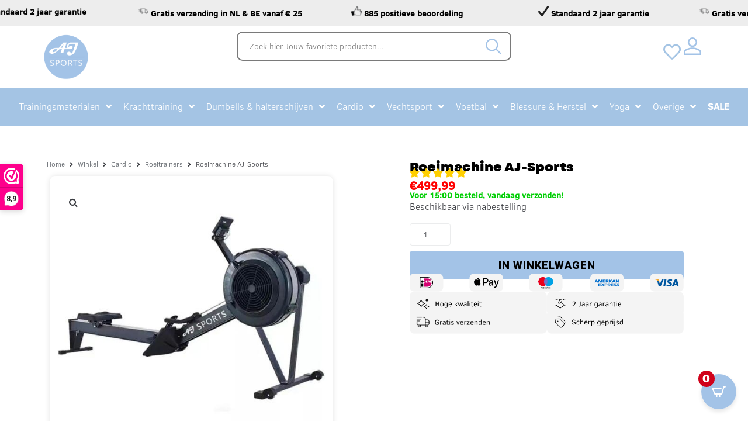

--- FILE ---
content_type: text/html; charset=UTF-8
request_url: https://aj-sports.nl/winkel/aj-sports-roeitrainer-pro/
body_size: 85205
content:
<!DOCTYPE html>
<html lang="nl-NL">
<head>
<meta charset="UTF-8">
<link rel="profile" href="https://gmpg.org/xfn/11">
<link rel="pingback" href="https://aj-sports.nl/xmlrpc.php">

<meta name="viewport" content="width=device-width, initial-scale=1" />
<meta name='robots' content='index, follow, max-image-preview:large, max-snippet:-1, max-video-preview:-1' />
	<style>img:is([sizes="auto" i], [sizes^="auto," i]) { contain-intrinsic-size: 3000px 1500px }</style>
	
<!-- Google Tag Manager for WordPress by gtm4wp.com -->
<script data-cfasync="false" data-pagespeed-no-defer>
	var gtm4wp_datalayer_name = "dataLayer";
	var dataLayer = dataLayer || [];
	const gtm4wp_use_sku_instead = false;
	const gtm4wp_currency = 'EUR';
	const gtm4wp_product_per_impression = 10;
	const gtm4wp_clear_ecommerce = false;
	const gtm4wp_datalayer_max_timeout = 2000;
</script>
<!-- End Google Tag Manager for WordPress by gtm4wp.com --><!-- Start of Judge.me Core -->
<script data-cfasync='false' class='jdgm-settings-script'>window.jdgmSettings={"pagination":5,"disable_web_reviews":false,"badge_no_review_text":"Geen reviews","badge_n_reviews_text":"{{ average_rating }} ({{ n }} review/reviews)","badge_star_color":"#FFCF00","hide_badge_preview_if_no_reviews":false,"badge_hide_text":false,"enforce_center_preview_badge":false,"widget_title":"Wat klanten van onze product vinden","widget_open_form_text":"Schrijf een review","widget_close_form_text":"Annuleer review","widget_refresh_page_text":"Refresh pagina","widget_summary_text":"Gebaseed op {{ number_of_reviews }} review/reviews","widget_no_review_text":"Ben de eerste met een geweldige review voor de product","widget_name_field_text":"Weergavenaam","widget_verified_name_field_text":"Geverifieerde naam (openbaar)","widget_name_placeholder_text":"Weergavenaam","widget_required_field_error_text":"Dit veld is verplicht.","widget_email_field_text":"E-mailadres","widget_verified_email_field_text":"Geverifieerde e-mail (privé, kan niet worden bewerkt)","widget_email_placeholder_text":"Je e-mailadres","widget_email_field_error_text":"Voer een geldig e-mailadres in.","widget_rating_field_text":"Beoordeling","widget_review_title_field_text":"Titel beoordeling","widget_review_title_placeholder_text":"Geef je beoordeling een titel","widget_review_body_field_text":"Beoordeling inhoud","widget_review_body_placeholder_text":"Begin hier met schrijven...","widget_pictures_field_text":"Foto/Video (optioneel)","widget_submit_review_text":"Beoordeling indienen","widget_submit_verified_review_text":"Geverifieerde beoordeling indienen","widget_submit_success_msg_with_auto_publish":"Dank je wel! Vernieuw de pagina over een paar momenten om je beoordeling te zien. Je kunt je beoordeling verwijderen of bewerken door in te loggen bij \u003ca href='https://judge.me/login' target='_blank' rel='nofollow noopener'\u003eJudge.me\u003c/a\u003e","widget_submit_success_msg_no_auto_publish":"Dank je wel! Je beoordeling wordt gepubliceerd zodra deze is goedgekeurd door de winkelbeheerder. Je kunt je beoordeling verwijderen of bewerken door in te loggen bij \u003ca href='https://judge.me/login' target='_blank' rel='nofollow noopener'\u003eJudge.me\u003c/a\u003e","widget_show_default_reviews_out_of_total_text":"{{ n_reviews_shown }} van de {{ n_reviews }} beoordelingen worden getoond.","widget_show_all_link_text":"Toon alles","widget_show_less_link_text":"Toon minder","widget_author_said_text":"{{ reviewer_name }} zei:","widget_days_text":"{{ n }} dagen geleden","widget_weeks_text":"{{ n }} week/weken geleden","widget_months_text":"{{ n }} maand/maanden geleden","widget_years_text":"{{ n }} jaar/jaren geleden","widget_yesterday_text":"Gisteren","widget_today_text":"Vandaag","widget_replied_text":"\u003e\u003e {{ shop_name }} reageert:","widget_read_more_text":"Lees meer","widget_reviewer_name_as_initial":"","widget_rating_filter_color":"","widget_rating_filter_see_all_text":"Zie alle reviews","widget_sorting_most_recent_text":"Meest bekeken","widget_sorting_highest_rating_text":"Hoogste Rating","widget_sorting_lowest_rating_text":"Laagste Rating","widget_sorting_with_pictures_text":"Alleen foto's","widget_sorting_most_helpful_text":"Meeste helpvol","widget_open_question_form_text":"Stel een vraag","widget_reviews_subtab_text":"Beoordelingen","widget_questions_subtab_text":"Vragen","widget_question_label_text":"Vraag","widget_answer_label_text":"Antwoord","widget_question_placeholder_text":"Schrijf hier je vraag","widget_submit_question_text":"Vraag indienen","widget_question_submit_success_text":"Bedankt voor je vraag! We zullen je op de hoogte stellen zodra deze is beantwoord.","widget_star_color":"#FFCF00","verified_badge_text":"Geverifieerd","verified_badge_bg_color":"","verified_badge_text_color":"","verified_badge_placement":"left-of-reviewer-name","widget_review_max_height":"","widget_hide_border":false,"widget_social_share":false,"widget_thumb":false,"widget_review_location_show":false,"widget_location_format":"country_iso_code","all_reviews_include_out_of_store_products":true,"all_reviews_out_of_store_text":"(buiten de winkel)","all_reviews_pagination":100,"all_reviews_product_name_prefix_text":"Over","enable_review_pictures":false,"enable_question_anwser":false,"widget_theme":"","review_date_format":"mm/dd/yyyy","default_sort_method":"most-recent","widget_product_reviews_subtab_text":"Productbeoordelingen","widget_shop_reviews_subtab_text":"Winkelbeoordelingen","widget_write_a_store_review_text":"Schrijf een winkelbeoordeling","widget_other_languages_heading":"Beoordelingen in andere talen","widget_translate_review_text":"Vertaal beoordeling naar {{ language }}","widget_translating_review_text":"Bezig met vertalen...","widget_show_original_translation_text":"Toon origineel ({{ language }})","widget_translate_review_failed_text":"Beoordeling kon niet worden vertaald.","widget_translate_review_retry_text":"Opnieuw proberen","widget_translate_review_try_again_later_text":"Probeer het later opnieuw","show_product_url_for_grouped_product":false,"widget_sorting_pictures_first_text":"Foto's eerst","show_pictures_on_all_rev_page_mobile":false,"show_pictures_on_all_rev_page_desktop":false,"floating_tab_hide_mobile_install_preference":false,"floating_tab_button_name":"★ Beoordelingen","floating_tab_title":"Laat klanten voor ons spreken","floating_tab_button_color":"","floating_tab_button_background_color":"","floating_tab_url":"","floating_tab_url_enabled":false,"floating_tab_tab_style":"text","all_reviews_text_badge_text":"Klanten beoordelen ons met {{ shop.metafields.judgeme.all_reviews_rating | round: 1 }}/5 op basis van {{ shop.metafields.judgeme.all_reviews_count }} beoordelingen.","all_reviews_text_badge_text_branded_style":"{{ shop.metafields.judgeme.all_reviews_rating | round: 1 }} van de 5 sterren op basis van {{ shop.metafields.judgeme.all_reviews_count }} beoordelingen","is_all_reviews_text_badge_a_link":false,"show_stars_for_all_reviews_text_badge":false,"all_reviews_text_badge_url":"","all_reviews_text_style":"text","all_reviews_text_color_style":"judgeme_brand_color","all_reviews_text_color":"#108474","all_reviews_text_show_jm_brand":true,"featured_carousel_show_header":true,"featured_carousel_title":"Laat klanten voor ons spreken","featured_carousel_count_text":"uit {{ n }} beoordelingen","featured_carousel_add_link_to_all_reviews_page":false,"featured_carousel_url":"","featured_carousel_show_images":true,"featured_carousel_autoslide_interval":5,"featured_carousel_arrows_on_the_sides":false,"featured_carousel_height":250,"featured_carousel_width":80,"featured_carousel_image_size":0,"featured_carousel_image_height":250,"featured_carousel_arrow_color":"#eeeeee","verified_count_badge_style":"branded","verified_count_badge_orientation":"horizontal","verified_count_badge_color_style":"judgeme_brand_color","verified_count_badge_color":"#108474","is_verified_count_badge_a_link":false,"verified_count_badge_url":"","verified_count_badge_show_jm_brand":true,"widget_rating_preset_default":5,"widget_first_sub_tab":"product-reviews","widget_show_histogram":true,"widget_histogram_use_custom_color":false,"widget_pagination_use_custom_color":false,"widget_star_use_custom_color":true,"widget_verified_badge_use_custom_color":false,"widget_write_review_use_custom_color":false,"picture_reminder_submit_button":"Upload Pictures","enable_review_videos":false,"mute_video_by_default":false,"widget_sorting_videos_first_text":"Videos eerst","widget_review_pending_text":"In afwachting","featured_carousel_items_for_large_screen":3,"social_share_options_order":"Facebook,Twitter","remove_microdata_snippet":false,"disable_json_ld":false,"enable_json_ld_products":false,"preview_badge_show_question_text":false,"preview_badge_no_question_text":"Geen vragen","preview_badge_n_question_text":"{{ number_of_questions }} vraag/vragen","qa_badge_show_icon":false,"qa_badge_position":"same-row","remove_judgeme_branding":false,"widget_add_search_bar":false,"widget_search_bar_placeholder":"Zoek beoordelingen","widget_sorting_verified_only_text":"Alleen geverifieerd","featured_carousel_theme":"default","featured_carousel_show_rating":true,"featured_carousel_show_title":true,"featured_carousel_show_body":true,"featured_carousel_show_date":false,"featured_carousel_show_reviewer":true,"featured_carousel_show_product":false,"featured_carousel_header_background_color":"#108474","featured_carousel_header_text_color":"#ffffff","featured_carousel_name_product_separator":"reviewed","featured_carousel_full_star_background":"#108474","featured_carousel_empty_star_background":"#dadada","featured_carousel_vertical_theme_background":"#f9fafb","featured_carousel_verified_badge_enable":true,"featured_carousel_verified_badge_color":"#108474","featured_carousel_border_style":"round","featured_carousel_review_line_length_limit":3,"featured_carousel_more_reviews_button_text":"Meer beoordelingen lezen","featured_carousel_view_product_button_text":"Product bekijken","all_reviews_page_load_reviews_on":"scroll","all_reviews_page_load_more_text":"Meer beoordelingen laden","disable_fb_tab_reviews":false,"enable_ajax_cdn_cache":false,"widget_advanced_speed_features":5,"widget_public_name_text":"openbaar weergegeven als","default_reviewer_name":"John Smith","default_reviewer_name_has_non_latin":true,"widget_reviewer_anonymous":"Anoniem","medals_widget_title":"Judge.me Beoordelingsmedailles","medals_widget_background_color":"#f9fafb","medals_widget_position":"footer_all_pages","medals_widget_border_color":"#f9fafb","medals_widget_verified_text_position":"left","medals_widget_use_monochromatic_version":false,"medals_widget_elements_color":"#108474","show_reviewer_avatar":false,"widget_invalid_yt_video_url_error_text":"Geen YouTube video URL","widget_max_length_field_error_text":"Voer niet meer dan {0} tekens in.","widget_show_country_flag":false,"widget_show_collected_via_shop_app":true,"widget_verified_by_shop_badge_style":"light","widget_verified_by_shop_text":"Geverifieerd door winkel","widget_show_photo_gallery":false,"widget_load_with_code_splitting":true,"widget_ugc_install_preference":false,"widget_ugc_title":"Door ons gemaakt, door jou gedeeld","widget_ugc_subtitle":"Tag ons om je afbeelding op onze pagina te zien","widget_ugc_arrows_color":"#ffffff","widget_ugc_primary_button_text":"Nu kopen","widget_ugc_primary_button_background_color":"#108474","widget_ugc_primary_button_text_color":"#ffffff","widget_ugc_primary_button_border_width":"0","widget_ugc_primary_button_border_style":"none","widget_ugc_primary_button_border_color":"#108474","widget_ugc_primary_button_border_radius":"25","widget_ugc_secondary_button_text":"Meer laden","widget_ugc_secondary_button_background_color":"#ffffff","widget_ugc_secondary_button_text_color":"#108474","widget_ugc_secondary_button_border_width":"2","widget_ugc_secondary_button_border_style":"solid","widget_ugc_secondary_button_border_color":"#108474","widget_ugc_secondary_button_border_radius":"25","widget_ugc_reviews_button_text":"Beoordelingen bekijken","widget_ugc_reviews_button_background_color":"#ffffff","widget_ugc_reviews_button_text_color":"#108474","widget_ugc_reviews_button_border_width":"2","widget_ugc_reviews_button_border_style":"solid","widget_ugc_reviews_button_border_color":"#108474","widget_ugc_reviews_button_border_radius":"25","widget_ugc_reviews_button_link_to":"judgeme-reviews-page","widget_ugc_show_post_date":true,"widget_ugc_max_width":"800","widget_rating_metafield_value_type":true,"widget_primary_color":"#A4C4E4","widget_enable_secondary_color":false,"widget_secondary_color":"#edf5f5","widget_summary_average_rating_text":"{{ average_rating }} van de 5","widget_media_grid_title":"Klanten foto's \u0026 video's","widget_media_grid_see_more_text":"Zie meer","widget_round_style":true,"widget_show_product_medals":true,"widget_verified_by_judgeme_text":"Geverifieerd door Judge.me","widget_show_store_medals":true,"widget_verified_by_judgeme_text_in_store_medals":"Geverifieerd door Judge.me","widget_media_field_exceed_quantity_message":"Sorry, we kunnen slechts {{ max_media }} voor één beoordeling accepteren.","widget_media_field_exceed_limit_message":"{{ file_name }} is te groot, selecteer een {{ media_type }} kleiner dan {{ size_limit }}MB.","widget_review_submitted_text":"Beoordeling ingediend!","widget_question_submitted_text":"Vraag ingediend!","widget_close_form_text_question":"Annuleren","widget_write_your_answer_here_text":"Schrijf je antwoord hier","widget_enabled_branded_link":true,"widget_show_collected_by_judgeme":true,"widget_reviewer_name_color":"","widget_write_review_text_color":"","widget_write_review_bg_color":"","widget_collected_by_judgeme_text":"collected by Aj-Sports","widget_pagination_type":"standard","widget_load_more_text":"Meer laden","widget_load_more_color":"#108474","widget_full_review_text":"Volledige beoordeling","widget_read_more_reviews_text":"Meer beoordelingen lezen","widget_read_questions_text":"Vragen lezen","widget_questions_and_answers_text":"Vragen \u0026 antwoorden","widget_verified_by_text":"Geverifieerd door","widget_verified_text":"Geverifieerd","widget_number_of_reviews_text":"{{ number_of_reviews }} beoordelingen","widget_back_button_text":"Terug","widget_next_button_text":"Volgende","widget_custom_forms_filter_button":"Filters","custom_forms_style":"horizontal","widget_show_review_information":false,"how_reviews_are_collected":"Hoe worden beoordelingen verzameld?","widget_show_review_keywords":false,"widget_gdpr_statement":"Hoe we je gegevens gebruiken: We nemen alleen contact met je op over de beoordeling die je hebt achtergelaten, en alleen indien nodig. Door je beoordeling in te dienen, ga je akkoord met Judge.me's \u003ca href='https://judge.me/terms' target='_blank' rel='nofollow noopener'\u003evoorwaarden\u003c/a\u003e, \u003ca href='https://judge.me/privacy' target='_blank' rel='nofollow noopener'\u003eprivacy\u003c/a\u003e en \u003ca href='https://judge.me/content-policy' target='_blank' rel='nofollow noopener'\u003einhoud\u003c/a\u003e beleid.","widget_multilingual_sorting_enabled":false,"widget_translate_review_content_enabled":false,"widget_translate_review_content_method":"manual","popup_widget_review_selection":"automatically_with_pictures","popup_widget_round_border_style":true,"popup_widget_show_title":true,"popup_widget_show_body":true,"popup_widget_show_reviewer":false,"popup_widget_show_product":true,"popup_widget_show_pictures":true,"popup_widget_use_review_picture":true,"popup_widget_show_on_home_page":true,"popup_widget_show_on_product_page":true,"popup_widget_show_on_collection_page":true,"popup_widget_show_on_cart_page":true,"popup_widget_position":"bottom_left","popup_widget_first_review_delay":5,"popup_widget_duration":5,"popup_widget_interval":5,"popup_widget_review_count":5,"popup_widget_hide_on_mobile":true,"review_snippet_widget_round_border_style":true,"review_snippet_widget_card_color":"#FFFFFF","review_snippet_widget_slider_arrows_background_color":"#FFFFFF","review_snippet_widget_slider_arrows_color":"#000000","review_snippet_widget_star_color":"#108474","show_product_variant":false,"all_reviews_product_variant_label_text":"Variant: ","widget_show_verified_branding":true,"widget_show_review_title_input":true,"redirect_reviewers_invited_via_email":"review_widget","request_store_review_after_product_review":false,"request_review_other_products_in_order":false,"review_form_color_scheme":"default","review_form_corner_style":"square","review_form_star_color":{},"review_form_text_color":"#333333","review_form_background_color":"#ffffff","review_form_field_background_color":"#fafafa","review_form_button_color":{},"review_form_button_text_color":"#ffffff","review_form_modal_overlay_color":"#000000","review_content_screen_title_text":"Hoe zou je dit product beoordelen?","review_content_introduction_text":"We zouden het op prijs stellen als je iets over je ervaring zou willen delen.","show_review_guidance_text":true,"one_star_review_guidance_text":"Slecht","five_star_review_guidance_text":"Goed","customer_information_screen_title_text":"Over jou","customer_information_introduction_text":"Vertel ons meer over jezelf.","custom_questions_screen_title_text":"Uw ervaring in meer detail","custom_questions_introduction_text":"Hier zijn enkele vragen om ons te helpen uw ervaring beter te begrijpen.","review_submitted_screen_title_text":"Bedankt voor je beoordeling!","review_submitted_screen_thank_you_text":"We verwerken deze en hij zal binnenkort in de winkel verschijnen.","review_submitted_screen_email_verification_text":"Bevestig je e-mail door op de link te klikken die we je net hebben gestuurd. Dit helpt ons om beoordelingen authentiek te houden.","review_submitted_request_store_review_text":"Wilt u uw winkelervaring met ons delen?","review_submitted_review_other_products_text":"Wilt u deze producten beoordelen?","store_review_screen_title_text":"Wil je je ervaring met ons delen?","store_review_introduction_text":"We waarden je feedback en gebruiken het om te verbeteren. Deel alstublieft enige gedachten of suggesties die je hebt.","reviewer_media_screen_title_picture_text":"Deel een foto","reviewer_media_introduction_picture_text":"Upload een foto om uw recensie te ondersteunen.","reviewer_media_screen_title_video_text":"Deel een video","reviewer_media_introduction_video_text":"Upload een video om uw recensie te ondersteunen.","reviewer_media_screen_title_picture_or_video_text":"Deel een foto of video","reviewer_media_introduction_picture_or_video_text":"Upload een foto of video om uw recensie te ondersteunen.","reviewer_media_youtube_url_text":"Plak hier uw Youtube URL","advanced_settings_next_step_button_text":"Volgende","advanced_settings_close_review_button_text":"Sluiten","modal_write_review_flow":false,"write_review_flow_required_text":"Verplicht","write_review_flow_privacy_message_text":"We respecteren uw privacy.","write_review_flow_anonymous_text":"Anonieme beoordeling","write_review_flow_visibility_text":"Dit zal niet zichtbaar zijn voor andere klanten.","write_review_flow_multiple_selection_help_text":"Selecteer zoveel als je wilt","write_review_flow_single_selection_help_text":"Selecteer één optie","write_review_flow_required_field_error_text":"Dit veld is verplicht","write_review_flow_invalid_email_error_text":"Voer een geldig e-mailadres in","write_review_flow_max_length_error_text":"Max. {{ max_length }} tekens.","write_review_flow_media_upload_text":"\u003cb\u003eKlik om te uploaden\u003c/b\u003e of sleep en zet neer","write_review_flow_gdpr_statement":"We nemen alleen contact met u op over uw beoordeling indien nodig. Door uw beoordeling in te dienen, gaat u akkoord met onze \u003ca href='https://judge.me/terms' target='_blank' rel='nofollow noopener'\u003ealgemene voorwaarden\u003c/a\u003e en \u003ca href='https://judge.me/privacy' target='_blank' rel='nofollow noopener'\u003eprivacybeleid\u003c/a\u003e.","rating_only_reviews_enabled":false,"show_negative_reviews_help_screen":false,"new_review_flow_help_screen_rating_threshold":3,"negative_review_resolution_screen_title_text":"Vertel ons meer","negative_review_resolution_text":"Je ervaring is belangrijk voor ons. Als er problemen waren met je aankoop, staan we klaar om te helpen. Aarzel niet om contact met ons op te nemen, we zouden graag de gelegenheid hebben om dingen recht te zetten.","negative_review_resolution_button_text":"Neem contact op","negative_review_resolution_proceed_with_review_text":"Laat een beoordeling achter","negative_review_resolution_subject":"Probleem met aankoop van {{ shop_name }}.{{ order_name }}","preview_badge_collection_page_install_status":false,"widget_review_custom_css":"","preview_badge_custom_css":"","preview_badge_stars_count":"5-stars","featured_carousel_custom_css":"","floating_tab_custom_css":"","all_reviews_widget_custom_css":"","medals_widget_custom_css":"","verified_badge_custom_css":"","all_reviews_text_custom_css":"","transparency_badges_collected_via_store_invite":false,"transparency_badges_from_another_provider":false,"transparency_badges_collected_from_store_visitor":false,"transparency_badges_collected_by_verified_review_provider":false,"transparency_badges_earned_reward":false,"transparency_badges_collected_via_store_invite_text":"Beoordelingen verzameld via winkelinvitatie","transparency_badges_from_another_provider_text":"Beoordelingen verzameld van een andere dienst","transparency_badges_collected_from_store_visitor_text":"Beoordelingen verzameld van een winkelbezoeker","transparency_badges_written_in_google_text":"Beoordeling geschreven in Google","transparency_badges_written_in_etsy_text":"Beoordeling geschreven in Etsy","transparency_badges_written_in_shop_app_text":"Beoordeling geschreven in Shop App","transparency_badges_earned_reward_text":"Beoordeling heeft een beloning voor een toekomstige bestelling gewonnen","checkout_comment_extension_title_on_product_page":"Customer Comments","checkout_comment_extension_num_latest_comment_show":5,"checkout_comment_extension_format":"name_and_timestamp","checkout_comment_customer_name":"last_initial","checkout_comment_comment_notification":true,"preview_badge_collection_page_install_preference":false,"preview_badge_home_page_install_preference":false,"preview_badge_product_page_install_preference":false,"review_widget_install_preference":"","review_carousel_install_preference":false,"floating_reviews_tab_install_preference":"none","verified_reviews_count_badge_install_preference":false,"all_reviews_text_install_preference":false,"review_widget_best_location":false,"judgeme_medals_install_preference":false,"review_widget_revamp_enabled":false,"review_widget_header_theme":"default","review_widget_widget_title_enabled":true,"review_widget_header_text_size":"medium","review_widget_header_text_weight":"regular","review_widget_average_rating_style":"compact","review_widget_bar_chart_enabled":true,"review_widget_bar_chart_type":"numbers","review_widget_bar_chart_style":"standard","review_widget_reviews_section_theme":"default","review_widget_image_style":"thumbnails","review_widget_review_image_ratio":"square","review_widget_stars_size":"large","review_widget_verified_badge":"bold_badge","review_widget_review_title_text_size":"medium","review_widget_review_text_size":"medium","review_widget_review_text_length":"medium","review_widget_number_of_cards_desktop":3,"review_widget_custom_questions_answers_display":"always","review_widget_button_text_color":"#FFFFFF","review_widget_text_color":"#000000","review_widget_lighter_text_color":"#7B7B7B","review_widget_corner_styling":"soft","review_widget_review_word_singular":"Beoordeling","review_widget_review_word_plural":"Beoordelingen","review_widget_voting_label":"Nuttig?","platform":"woocommerce","branding_url":"https://app.judge.me/reviews","branding_text":"Aangedreven door Judge.me","locale":"en","reply_name":"AJ-sports","widget_version":"3.0","footer":true,"autopublish":true,"review_dates":true,"enable_custom_form":false,"shop_locale":"nl","enable_multi_locales_translations":false,"show_review_title_input":true,"review_verification_email_status":"always","admin_email":"Rikgevers@crads.nl","can_be_branded":true,"reply_name_text":"AJ-sports"};</script> <style class='jdgm-settings-style'>.jdgm-xx{left:0}:root{--jdgm-primary-color: #A4C4E4;--jdgm-secondary-color: rgba(164,196,228,0.1);--jdgm-star-color: #FFCF00;--jdgm-write-review-text-color: white;--jdgm-write-review-bg-color: #A4C4E4;--jdgm-paginate-color: #A4C4E4;--jdgm-border-radius: 10;--jdgm-reviewer-name-color: #A4C4E4}.jdgm-histogram__bar-content{background-color:#A4C4E4}.jdgm-rev[data-verified-buyer=true] .jdgm-rev__icon.jdgm-rev__icon:after,.jdgm-rev__buyer-badge.jdgm-rev__buyer-badge{color:white;background-color:#A4C4E4}.jdgm-review-widget--small .jdgm-gallery.jdgm-gallery .jdgm-gallery__thumbnail-link:nth-child(8) .jdgm-gallery__thumbnail-wrapper.jdgm-gallery__thumbnail-wrapper:before{content:"Zie meer"}@media only screen and (min-width: 768px){.jdgm-gallery.jdgm-gallery .jdgm-gallery__thumbnail-link:nth-child(8) .jdgm-gallery__thumbnail-wrapper.jdgm-gallery__thumbnail-wrapper:before{content:"Zie meer"}}.jdgm-preview-badge .jdgm-star.jdgm-star{color:#FFCF00}.jdgm-rev .jdgm-rev__icon{display:none !important}.jdgm-author-all-initials{display:none !important}.jdgm-author-last-initial{display:none !important}.jdgm-rev-widg__title{visibility:hidden}.jdgm-rev-widg__summary-text{visibility:hidden}.jdgm-prev-badge__text{visibility:hidden}.jdgm-rev__prod-link-prefix:before{content:'Over'}.jdgm-rev__variant-label:before{content:'Variant: '}.jdgm-rev__out-of-store-text:before{content:'(buiten de winkel)'}@media only screen and (min-width: 768px){.jdgm-rev__pics .jdgm-rev_all-rev-page-picture-separator,.jdgm-rev__pics .jdgm-rev__product-picture{display:none}}@media only screen and (max-width: 768px){.jdgm-rev__pics .jdgm-rev_all-rev-page-picture-separator,.jdgm-rev__pics .jdgm-rev__product-picture{display:none}}.jdgm-review-snippet-widget .jdgm-rev-snippet-widget__cards-container .jdgm-rev-snippet-card{border-radius:8px;background:#fff}.jdgm-review-snippet-widget .jdgm-rev-snippet-widget__cards-container .jdgm-rev-snippet-card__rev-rating .jdgm-star{color:#108474}.jdgm-review-snippet-widget .jdgm-rev-snippet-widget__prev-btn,.jdgm-review-snippet-widget .jdgm-rev-snippet-widget__next-btn{border-radius:50%;background:#fff}.jdgm-review-snippet-widget .jdgm-rev-snippet-widget__prev-btn>svg,.jdgm-review-snippet-widget .jdgm-rev-snippet-widget__next-btn>svg{fill:#000}.jdgm-full-rev-modal.rev-snippet-widget .jm-mfp-container .jm-mfp-content,.jdgm-full-rev-modal.rev-snippet-widget .jm-mfp-container .jdgm-full-rev__icon,.jdgm-full-rev-modal.rev-snippet-widget .jm-mfp-container .jdgm-full-rev__pic-img,.jdgm-full-rev-modal.rev-snippet-widget .jm-mfp-container .jdgm-full-rev__reply{border-radius:8px}.jdgm-full-rev-modal.rev-snippet-widget .jm-mfp-container .jdgm-full-rev[data-verified-buyer="true"] .jdgm-full-rev__icon::after{border-radius:8px}.jdgm-full-rev-modal.rev-snippet-widget .jm-mfp-container .jdgm-full-rev .jdgm-rev__buyer-badge{border-radius:calc( 8px / 2 )}.jdgm-full-rev-modal.rev-snippet-widget .jm-mfp-container .jdgm-full-rev .jdgm-full-rev__replier::before{content:'AJ-sports'}.jdgm-full-rev-modal.rev-snippet-widget .jm-mfp-container .jdgm-full-rev .jdgm-full-rev__product-button{border-radius:calc( 8px * 6 )}
</style> <style class='jdgm-settings-style'></style><style class='jdgm-miracle-styles'>
  @-webkit-keyframes jdgm-spin{0%{-webkit-transform:rotate(0deg);-ms-transform:rotate(0deg);transform:rotate(0deg)}100%{-webkit-transform:rotate(359deg);-ms-transform:rotate(359deg);transform:rotate(359deg)}}@keyframes jdgm-spin{0%{-webkit-transform:rotate(0deg);-ms-transform:rotate(0deg);transform:rotate(0deg)}100%{-webkit-transform:rotate(359deg);-ms-transform:rotate(359deg);transform:rotate(359deg)}}@font-face{font-family:'JudgemeStar';src:url("[data-uri]") format("woff");font-weight:normal;font-style:normal}.jdgm-star{font-family:'JudgemeStar';display:inline !important;text-decoration:none !important;padding:0 4px 0 0 !important;margin:0 !important;font-weight:bold;opacity:1;-webkit-font-smoothing:antialiased;-moz-osx-font-smoothing:grayscale}.jdgm-star:hover{opacity:1}.jdgm-star:last-of-type{padding:0 !important}.jdgm-star.jdgm--on:before{content:"\e000"}.jdgm-star.jdgm--off:before{content:"\e001"}.jdgm-star.jdgm--half:before{content:"\e002"}.jdgm-widget *{margin:0;line-height:1.4;-webkit-box-sizing:border-box;-moz-box-sizing:border-box;box-sizing:border-box;-webkit-overflow-scrolling:touch}.jdgm-hidden{display:none !important;visibility:hidden !important}.jdgm-temp-hidden{display:none}.jdgm-spinner{width:40px;height:40px;margin:auto;border-radius:50%;border-top:2px solid #eee;border-right:2px solid #eee;border-bottom:2px solid #eee;border-left:2px solid #ccc;-webkit-animation:jdgm-spin 0.8s infinite linear;animation:jdgm-spin 0.8s infinite linear}.jdgm-prev-badge{display:block !important}

</style>

<script data-cfasync='false' class='jdgm-script'>
!function(e){window.jdgm=window.jdgm||{},jdgm.CDN_HOST="https://cdn.judge.me/",
jdgm.docReady=function(d){(e.attachEvent?"complete"===e.readyState:"loading"!==e.readyState)?
setTimeout(d,0):e.addEventListener("DOMContentLoaded",d)},jdgm.loadCSS=function(d,t,o,a){
!o&&jdgm.loadCSS.requestedUrls.indexOf(d)>=0||(jdgm.loadCSS.requestedUrls.push(d),
(a=e.createElement("link")).rel="stylesheet",a.class="jdgm-stylesheet",a.media="nope!",
a.href=d,a.onload=function(){this.media="all",t&&setTimeout(t)},e.body.appendChild(a))},
jdgm.loadCSS.requestedUrls=[],jdgm.docReady(function(){(window.jdgmLoadCSS||e.querySelectorAll(
".jdgm-widget, .jdgm-all-reviews-page").length>0)&&(jdgmSettings.widget_load_with_code_splitting?
parseFloat(jdgmSettings.widget_version)>=3?jdgm.loadCSS(jdgm.CDN_HOST+"widget_v3/base.css"):
jdgm.loadCSS(jdgm.CDN_HOST+"widget/base.css"):jdgm.loadCSS(jdgm.CDN_HOST+"shopify_v2.css"))})}(document);
</script>
<script async data-cfasync="false" type="text/javascript" src="https://cdn.judge.me/loader.js"></script>
<noscript><link rel="stylesheet" type="text/css" media="all" href="https://cdn.judge.me/shopify_v2.css"></noscript>
<!-- End of Judge.me Core -->

	<!-- This site is optimized with the Yoast SEO Premium plugin v26.2 (Yoast SEO v26.2) - https://yoast.com/wordpress/plugins/seo/ -->
	<title>Roeimachine kopen? AJ-sports</title><link rel="preload" href="https://aj-sports.nl/wp-content/uploads/2024/06/checkmark-icon-512x426-8re0u9li.png" as="image" fetchpriority="high"><link rel="preload" href="https://aj-sports.nl/wp-content/uploads/2024/06/360_F_633454710_bwEIspIGpz4cKqyqAtVs3FMepkkvLYhi.png" as="image" fetchpriority="high"><link rel="preload" href="https://aj-sports.nl/wp-content/uploads/2024/06/pngtree-thumbs-up-icon-png-image_5820943.png" as="image" fetchpriority="high">
	<meta name="description" content="Ervaar een full-body workout met de AJ-Sports Roeimachine Pro. Duurzaam, efficiënt en ontworpen voor topprestaties, perfect voor elke fitnessruimte." />
	<meta property="og:locale" content="nl_NL" />
	<meta property="og:type" content="article" />
	<meta property="og:title" content="Roeimachine AJ-Sports" />
	<meta property="og:description" content="Ervaar een full-body workout met de AJ-Sports Roeimachine Pro. Duurzaam, efficiënt en ontworpen voor topprestaties, perfect voor elke fitnessruimte." />
	<meta property="og:url" content="http://aj-sports.nl/winkel/aj-sports-roeitrainer-pro/" />
	<meta property="og:site_name" content="AJ-sports" />
	<meta property="article:modified_time" content="2025-07-01T12:43:01+00:00" />
	<meta property="og:image" content="https://aj-sports.nl/wp-content/uploads/2023/03/1-1.jpg" />
	<meta property="og:image:width" content="800" />
	<meta property="og:image:height" content="800" />
	<meta property="og:image:type" content="image/jpeg" />
	<meta name="twitter:card" content="summary_large_image" />
	<meta name="twitter:label1" content="Geschatte leestijd" />
	<meta name="twitter:data1" content="2 minuten" />
	<script type="application/ld+json" class="yoast-schema-graph">{"@context":"https://schema.org","@graph":[{"@type":"WebPage","@id":"https://aj-sports.nl/winkel/aj-sports-roeitrainer-pro/","url":"http://aj-sports.nl/winkel/aj-sports-roeitrainer-pro/","name":"Roeimachine kopen? AJ-sports","isPartOf":{"@id":"https://aj-sports.nl/#website"},"primaryImageOfPage":{"@id":"http://aj-sports.nl/winkel/aj-sports-roeitrainer-pro/#primaryimage"},"image":{"@id":"http://aj-sports.nl/winkel/aj-sports-roeitrainer-pro/#primaryimage"},"thumbnailUrl":"https://aj-sports.nl/wp-content/uploads/2023/03/1-1.jpg","datePublished":"2023-03-09T09:07:42+00:00","dateModified":"2025-07-01T12:43:01+00:00","description":"Ervaar een full-body workout met de AJ-Sports Roeimachine Pro. Duurzaam, efficiënt en ontworpen voor topprestaties, perfect voor elke fitnessruimte.","breadcrumb":{"@id":"http://aj-sports.nl/winkel/aj-sports-roeitrainer-pro/#breadcrumb"},"inLanguage":"nl-NL","potentialAction":[{"@type":"ReadAction","target":["http://aj-sports.nl/winkel/aj-sports-roeitrainer-pro/"]}]},{"@type":"ImageObject","inLanguage":"nl-NL","@id":"http://aj-sports.nl/winkel/aj-sports-roeitrainer-pro/#primaryimage","url":"https://aj-sports.nl/wp-content/uploads/2023/03/1-1.jpg","contentUrl":"https://aj-sports.nl/wp-content/uploads/2023/03/1-1.jpg","width":800,"height":800,"caption":"Roeitrainer zijaanzicht schuin"},{"@type":"BreadcrumbList","@id":"http://aj-sports.nl/winkel/aj-sports-roeitrainer-pro/#breadcrumb","itemListElement":[{"@type":"ListItem","position":1,"name":"Home","item":"https://aj-sports.nl/"},{"@type":"ListItem","position":2,"name":"Winkel","item":"https://aj-sports.nl/winkel/"},{"@type":"ListItem","position":3,"name":"Roeimachine AJ-Sports"}]},{"@type":"WebSite","@id":"https://aj-sports.nl/#website","url":"https://aj-sports.nl/","name":"AJ-sports","description":"","publisher":{"@id":"https://aj-sports.nl/#organization"},"potentialAction":[{"@type":"SearchAction","target":{"@type":"EntryPoint","urlTemplate":"https://aj-sports.nl/?s={search_term_string}"},"query-input":{"@type":"PropertyValueSpecification","valueRequired":true,"valueName":"search_term_string"}}],"inLanguage":"nl-NL"},{"@type":"Organization","@id":"https://aj-sports.nl/#organization","name":"AJ-sports","url":"https://aj-sports.nl/","logo":{"@type":"ImageObject","inLanguage":"nl-NL","@id":"https://aj-sports.nl/#/schema/logo/image/","url":"https://aj-sports.nl/wp-content/uploads/2022/11/cropped-cropped-PHOTO-2022-11-22-16-25-55.jpg","contentUrl":"https://aj-sports.nl/wp-content/uploads/2022/11/cropped-cropped-PHOTO-2022-11-22-16-25-55.jpg","width":512,"height":512,"caption":"AJ-sports"},"image":{"@id":"https://aj-sports.nl/#/schema/logo/image/"},"description":"Welkom bij AJ sports wij leveren een hoge kwaliteit sport artikelen voor een lage prijs. Van resistance bands tot cardio voor thuis."}]}</script>
	<!-- / Yoast SEO Premium plugin. -->


<link rel='dns-prefetch' href='//www.google.com' />
<link rel='dns-prefetch' href='//fonts.googleapis.com' />
<link rel='stylesheet' id='wp-block-library-css' href='https://aj-sports.nl/wp-includes/css/dist/block-library/style.min.css?ver=6.8.3' type='text/css' media='all' />
<style id='classic-theme-styles-inline-css' type='text/css'>
/*! This file is auto-generated */
.wp-block-button__link{color:#fff;background-color:#32373c;border-radius:9999px;box-shadow:none;text-decoration:none;padding:calc(.667em + 2px) calc(1.333em + 2px);font-size:1.125em}.wp-block-file__button{background:#32373c;color:#fff;text-decoration:none}
</style>
<link rel='stylesheet' id='jet-engine-frontend-css' href='https://aj-sports.nl/wp-content/plugins/jet-engine/assets/css/frontend.css?ver=3.6.2' type='text/css' media='all' />
<link rel='stylesheet' id='lazyload-elements-style-css' href='https://aj-sports.nl/wp-content/plugins/lazyload-elements/css/lazyload-elements.css?ver=6.8.3' type='text/css' media='all' />
<link rel='stylesheet' id='photoswipe-css' href='https://aj-sports.nl/wp-content/plugins/woocommerce/assets/css/photoswipe/photoswipe.min.css?ver=9.6.0' type='text/css' media='all' />
<link rel='stylesheet' id='photoswipe-default-skin-css' href='https://aj-sports.nl/wp-content/plugins/woocommerce/assets/css/photoswipe/default-skin/default-skin.min.css?ver=9.6.0' type='text/css' media='all' />
<style id='woocommerce-inline-inline-css' type='text/css'>
.woocommerce form .form-row .required { visibility: visible; }
</style>
<link rel='stylesheet' id='affwp-forms-css' href='https://aj-sports.nl/wp-content/plugins/affiliate-wp/assets/css/forms.min.css?ver=2.30.0' type='text/css' media='all' />
<link rel='stylesheet' id='dashicons-css' href='https://aj-sports.nl/wp-includes/css/dashicons.min.css?ver=6.8.3' type='text/css' media='all' />
<link rel='stylesheet' id='moderncart-cart-css-css' href='https://aj-sports.nl/wp-content/plugins/modern-cart-woo/assets/css/cart.css?ver=0.3.0' type='text/css' media='all' />
<style id='moderncart-cart-css-inline-css' type='text/css'>
:root {
		--moderncart-primary-background-color: #a3c3e7;
		--moderncart-primary-font-color: #ffffff;
		--moderncart-secondary-background-color: #d0021b;
		--moderncart-secondary-font-color: #ffffff;
		--moderncart-highlight-color: #10B981;
		--moderncart-slide-out-desktop-width: 550px;
		--moderncart-slide-out-mobile-width: 80%;
		--moderncart-popup-desktop-width: 50%;
		--moderncart-popup-desktop-margin-left: 25%;
		--moderncart-popup-mobile-width: 80%;
		--moderncart-popup-mobile-margin-left: 10%;
		--moderncart-animation-duration: 300ms;
		}#moderncart-floating-cart {
				left: auto;
				right: 20px;
			}.moderncart-slide-out-footer #cpsw-payment-request-wrapper {
				display: none !important;
			}
</style>
<link rel='stylesheet' id='moderncart-splide-css-css' href='https://aj-sports.nl/wp-content/plugins/modern-cart-woo/assets/css/splide.min.css?ver=0.3.0' type='text/css' media='all' />
<link rel='stylesheet' id='cfvsw_swatches_product-css' href='https://aj-sports.nl/wp-content/plugins/variation-swatches-woo/assets/css/swatches.css?ver=1.0.13' type='text/css' media='all' />
<style id='cfvsw_swatches_product-inline-css' type='text/css'>
.cfvsw-tooltip{background:#000000;color:#ffffff;} .cfvsw-tooltip:before{background:#000000;}:root {--cfvsw-swatches-font-size: 12px;--cfvsw-swatches-border-color: #000000;--cfvsw-swatches-border-color-hover: #00000080;--cfvsw-swatches-border-width: 1px;--cfvsw-swatches-tooltip-font-size: 12px;}
</style>
<link rel='stylesheet' id='brands-styles-css' href='https://aj-sports.nl/wp-content/plugins/woocommerce/assets/css/brands.css?ver=9.6.0' type='text/css' media='all' />
<link rel='stylesheet' id='font-awesome-css' href='https://aj-sports.nl/wp-content/plugins/elementor/assets/lib/font-awesome/css/font-awesome.min.css?ver=4.7.0' type='text/css' media='all' />
<link rel='stylesheet' id='kava-theme-style-css' href='https://aj-sports.nl/wp-content/themes/kava/style.css?ver=2.1.4' type='text/css' media='all' />
<style id='kava-theme-style-inline-css' type='text/css'>
/* #Typography */body {font-style: normal;font-weight: 300;font-size: 14px;line-height: 1.6;font-family: Roboto, sans-serif;letter-spacing: 0px;text-align: left;color: #3b3d42;}h1,.h1-style {font-style: normal;font-weight: 400;font-size: 34px;line-height: 1.4;font-family: Roboto, sans-serif;letter-spacing: 0px;text-align: inherit;color: #3b3d42;}h2,.h2-style {font-style: normal;font-weight: 400;font-size: 24px;line-height: 1.4;font-family: Roboto, sans-serif;letter-spacing: 0px;text-align: inherit;color: #3b3d42;}h3,.h3-style {font-style: normal;font-weight: 400;font-size: 21px;line-height: 1.4;font-family: Roboto, sans-serif;letter-spacing: 0px;text-align: inherit;color: #3b3d42;}h4,.h4-style {font-style: normal;font-weight: 400;font-size: 20px;line-height: 1.5;font-family: Roboto, sans-serif;letter-spacing: 0px;text-align: inherit;color: #3b3d42;}h5,.h5-style {font-style: normal;font-weight: 300;font-size: 18px;line-height: 1.5;font-family: Roboto, sans-serif;letter-spacing: 0px;text-align: inherit;color: #3b3d42;}h6,.h6-style {font-style: normal;font-weight: 500;font-size: 14px;line-height: 1.5;font-family: Roboto, sans-serif;letter-spacing: 0px;text-align: inherit;color: #3b3d42;}@media (min-width: 1200px) {h1,.h1-style { font-size: 56px; }h2,.h2-style { font-size: 40px; }h3,.h3-style { font-size: 28px; }}a,h1 a:hover,h2 a:hover,h3 a:hover,h4 a:hover,h5 a:hover,h6 a:hover { color: #a3c3e7; }a:hover { color: #3b3d42; }blockquote {color: #a3c3e7;}/* #Header */.site-header__wrap {background-color: #ffffff;background-repeat: repeat;background-position: center top;background-attachment: scroll;;}/* ##Top Panel */.top-panel {color: #a1a2a4;background-color: #ffffff;}/* #Main Menu */.main-navigation {font-style: normal;font-weight: 400;font-size: 14px;line-height: 1.4;font-family: Roboto, sans-serif;letter-spacing: 0px;}.main-navigation a,.menu-item-has-children:before {color: #a1a2a4;}.main-navigation a:hover,.main-navigation .current_page_item>a,.main-navigation .current-menu-item>a,.main-navigation .current_page_ancestor>a,.main-navigation .current-menu-ancestor>a {color: #3b3d42;}/* #Mobile Menu */.mobile-menu-toggle-button {color: #ffffff;background-color: #a3c3e7;}/* #Social */.social-list a {color: #a1a2a4;}.social-list a:hover {color: #a3c3e7;}/* #Breadcrumbs */.breadcrumbs_item {font-style: normal;font-weight: 400;font-size: 11px;line-height: 1.5;font-family: Roboto, sans-serif;letter-spacing: 0px;}.breadcrumbs_item_sep,.breadcrumbs_item_link {color: #a1a2a4;}.breadcrumbs_item_link:hover {color: #a3c3e7;}/* #Post navigation */.post-navigation-container i {color: #a1a2a4;}.post-navigation-container .nav-links a:hover .post-title,.post-navigation-container .nav-links a:hover .nav-text {color: #a3c3e7;}.post-navigation-container .nav-links a:hover i {color: #3b3d42;}/* #Pagination */.posts-list-navigation .pagination .page-numbers,.page-links > span,.page-links > a {color: #a1a2a4;}.posts-list-navigation .pagination a.page-numbers:hover,.posts-list-navigation .pagination .page-numbers.current,.page-links > a:hover,.page-links > span {color: #3b3d42;}.posts-list-navigation .pagination .next,.posts-list-navigation .pagination .prev {color: #a3c3e7;}.posts-list-navigation .pagination .next:hover,.posts-list-navigation .pagination .prev:hover {color: #3b3d42;}/* #Button Appearance Styles (regular scheme) */.btn,button,input[type='button'],input[type='reset'],input[type='submit'] {font-style: normal;font-weight: 900;font-size: 11px;line-height: 1;font-family: Roboto, sans-serif;letter-spacing: 1px;color: #ffffff;background-color: #a3c3e7;}.btn:hover,button:hover,input[type='button']:hover,input[type='reset']:hover,input[type='submit']:hover,input[type='reset']:hover {color: #ffffff;background-color: rgb(201,233,255);}.btn.invert-button {color: #ffffff;}.btn.invert-button:hover {color: #ffffff;border-color: #a3c3e7;background-color: #a3c3e7;}/* #Totop Button */#toTop {padding: 0px 0px;border-radius: 0px;background-color: ;color: ;}#toTop:hover {background-color: ;color: ;}input,optgroup,select,textarea {font-size: 14px;}/* #Comment, Contact, Password Forms */.comment-form .submit,.wpcf7-submit,.post-password-form label + input {font-style: normal;font-weight: 900;font-size: 11px;line-height: 1;font-family: Roboto, sans-serif;letter-spacing: 1px;color: #ffffff;background-color: #a3c3e7;}.comment-form .submit:hover,.wpcf7-submit:hover,.post-password-form label + input:hover {color: #ffffff;background-color: rgb(201,233,255);}.comment-reply-title {font-style: normal;font-weight: 400;font-size: 20px;line-height: 1.5;font-family: Roboto, sans-serif;letter-spacing: 0px;color: #3b3d42;}/* Cookies consent */.comment-form-cookies-consent input[type='checkbox']:checked ~ label[for=wp-comment-cookies-consent]:before {color: #ffffff;border-color: #a3c3e7;background-color: #a3c3e7;}/* #Comment Reply Link */#cancel-comment-reply-link {color: #a3c3e7;}#cancel-comment-reply-link:hover {color: #3b3d42;}/* #Comment item */.comment-body .fn {font-style: normal;font-weight: 500;font-size: 14px;line-height: 1.5;font-family: Roboto, sans-serif;letter-spacing: 0px;color: #3b3d42;}.comment-date__time {color: #a1a2a4;}.comment-reply-link {font-style: normal;font-weight: 900;font-size: 11px;line-height: 1;font-family: Roboto, sans-serif;letter-spacing: 1px;}/* #Input Placeholders */::-webkit-input-placeholder { color: #a1a2a4; }::-moz-placeholder{ color: #a1a2a4; }:-moz-placeholder{ color: #a1a2a4; }:-ms-input-placeholder{ color: #a1a2a4; }/* #Entry Meta */.posted-on,.cat-links,.byline,.tags-links {color: #a1a2a4;}.comments-button {color: #a1a2a4;}.comments-button:hover {color: #ffffff;background-color: #a3c3e7;}.btn-style .post-categories a {color: #ffffff;background-color: #a3c3e7;}.btn-style .post-categories a:hover {color: #ffffff;background-color: rgb(201,233,255);}.sticky-label {color: #ffffff;background-color: #a3c3e7;}/* Posts List Item Invert */.invert-hover.has-post-thumbnail:hover,.invert-hover.has-post-thumbnail:hover .posted-on,.invert-hover.has-post-thumbnail:hover .cat-links,.invert-hover.has-post-thumbnail:hover .byline,.invert-hover.has-post-thumbnail:hover .tags-links,.invert-hover.has-post-thumbnail:hover .entry-meta,.invert-hover.has-post-thumbnail:hover a,.invert-hover.has-post-thumbnail:hover .btn-icon,.invert-item.has-post-thumbnail,.invert-item.has-post-thumbnail .posted-on,.invert-item.has-post-thumbnail .cat-links,.invert-item.has-post-thumbnail .byline,.invert-item.has-post-thumbnail .tags-links,.invert-item.has-post-thumbnail .entry-meta,.invert-item.has-post-thumbnail a,.invert-item.has-post-thumbnail .btn:hover,.invert-item.has-post-thumbnail .btn-style .post-categories a:hover,.invert,.invert .entry-title,.invert a,.invert .byline,.invert .posted-on,.invert .cat-links,.invert .tags-links {color: #ffffff;}.invert-hover.has-post-thumbnail:hover a:hover,.invert-hover.has-post-thumbnail:hover .btn-icon:hover,.invert-item.has-post-thumbnail a:hover,.invert a:hover {color: #a3c3e7;}.invert-hover.has-post-thumbnail .btn,.invert-item.has-post-thumbnail .comments-button,.posts-list--default.list-style-v10 .invert.default-item .comments-button{color: #ffffff;background-color: #a3c3e7;}.invert-hover.has-post-thumbnail .btn:hover,.invert-item.has-post-thumbnail .comments-button:hover,.posts-list--default.list-style-v10 .invert.default-item .comments-button:hover {color: #a3c3e7;background-color: #ffffff;}/* Default Posts List */.list-style-v8 .comments-link {color: #a1a2a4;}.list-style-v8 .comments-link:hover {color: #3b3d42;}/* Creative Posts List */.creative-item .entry-title a:hover {color: #a3c3e7;}.list-style-default .creative-item a,.creative-item .btn-icon {color: #a1a2a4;}.list-style-default .creative-item a:hover,.creative-item .btn-icon:hover {color: #a3c3e7;}.list-style-default .creative-item .btn,.list-style-default .creative-item .btn:hover,.list-style-default .creative-item .comments-button:hover {color: #ffffff;}.creative-item__title-first-letter {font-style: normal;font-weight: 400;font-family: Roboto, sans-serif;color: #3b3d42;}.posts-list--creative.list-style-v10 .creative-item:before {background-color: #a3c3e7;box-shadow: 0px 0px 0px 8px rgba(163,195,231,0.25);}.posts-list--creative.list-style-v10 .creative-item__post-date {font-style: normal;font-weight: 400;font-size: 20px;line-height: 1.5;font-family: Roboto, sans-serif;letter-spacing: 0px;color: #a3c3e7;}.posts-list--creative.list-style-v10 .creative-item__post-date a {color: #a3c3e7;}.posts-list--creative.list-style-v10 .creative-item__post-date a:hover {color: #3b3d42;}/* Creative Posts List style-v2 */.list-style-v2 .creative-item .entry-title,.list-style-v9 .creative-item .entry-title {font-style: normal;font-weight: 400;font-size: 20px;line-height: 1.5;font-family: Roboto, sans-serif;letter-spacing: 0px;}/* Image Post Format */.post_format-post-format-image .post-thumbnail__link:before {color: #ffffff;background-color: #a3c3e7;}/* Gallery Post Format */.post_format-post-format-gallery .swiper-button-prev,.post_format-post-format-gallery .swiper-button-next {color: #a1a2a4;}.post_format-post-format-gallery .swiper-button-prev:hover,.post_format-post-format-gallery .swiper-button-next:hover {color: #3b3d42;}/* Link Post Format */.post_format-post-format-quote .post-format-quote {color: #ffffff;background-color: #a3c3e7;}.post_format-post-format-quote .post-format-quote:before {color: #a3c3e7;background-color: #ffffff;}/* Post Author */.post-author__title a {color: #a3c3e7;}.post-author__title a:hover {color: #3b3d42;}.invert .post-author__title a {color: #ffffff;}.invert .post-author__title a:hover {color: #a3c3e7;}/* Single Post */.single-post blockquote {border-color: #a3c3e7;}.single-post:not(.post-template-single-layout-4):not(.post-template-single-layout-7) .tags-links a:hover {color: #ffffff;border-color: #a3c3e7;background-color: #a3c3e7;}.single-header-3 .post-author .byline,.single-header-4 .post-author .byline,.single-header-5 .post-author .byline {font-style: normal;font-weight: 400;font-size: 20px;line-height: 1.5;font-family: Roboto, sans-serif;letter-spacing: 0px;}.single-header-8,.single-header-10 .entry-header {background-color: #a3c3e7;}.single-header-8.invert a:hover,.single-header-10.invert a:hover {color: rgba(255,255,255,0.5);}.single-header-3 a.comments-button,.single-header-10 a.comments-button {border: 1px solid #ffffff;}.single-header-3 a.comments-button:hover,.single-header-10 a.comments-button:hover {color: #a3c3e7;background-color: #ffffff;}/* Page preloader */.page-preloader {border-top-color: #a3c3e7;border-right-color: #a3c3e7;}/* Logo */.site-logo__link,.site-logo__link:hover {color: #a3c3e7;}/* Page title */.page-title {font-style: normal;font-weight: 400;font-size: 24px;line-height: 1.4;font-family: Roboto, sans-serif;letter-spacing: 0px;color: #3b3d42;}@media (min-width: 1200px) {.page-title { font-size: 40px; }}/* Grid Posts List */.posts-list.list-style-v3 .comments-link {border-color: #a3c3e7;}.posts-list.list-style-v4 .comments-link {color: #a1a2a4;}.posts-list.list-style-v4 .posts-list__item.grid-item .grid-item-wrap .comments-link:hover {color: #ffffff;background-color: #a3c3e7;}/* Posts List Grid Item Invert */.grid-item-wrap.invert,.grid-item-wrap.invert .posted-on,.grid-item-wrap.invert .cat-links,.grid-item-wrap.invert .byline,.grid-item-wrap.invert .tags-links,.grid-item-wrap.invert .entry-meta,.grid-item-wrap.invert a,.grid-item-wrap.invert .btn-icon,.grid-item-wrap.invert .comments-button {color: #ffffff;}/* Posts List Grid-5 Item Invert */.list-style-v5 .grid-item-wrap.invert .posted-on,.list-style-v5 .grid-item-wrap.invert .cat-links,.list-style-v5 .grid-item-wrap.invert .byline,.list-style-v5 .grid-item-wrap.invert .tags-links,.list-style-v5 .grid-item-wrap.invert .posted-on a,.list-style-v5 .grid-item-wrap.invert .cat-links a,.list-style-v5 .grid-item-wrap.invert .tags-links a,.list-style-v5 .grid-item-wrap.invert .byline a,.list-style-v5 .grid-item-wrap.invert .comments-link,.list-style-v5 .grid-item-wrap.invert .entry-title a:hover {color: #a3c3e7;}.list-style-v5 .grid-item-wrap.invert .posted-on a:hover,.list-style-v5 .grid-item-wrap.invert .cat-links a:hover,.list-style-v5 .grid-item-wrap.invert .tags-links a:hover,.list-style-v5 .grid-item-wrap.invert .byline a:hover,.list-style-v5 .grid-item-wrap.invert .comments-link:hover {color: #ffffff;}/* Posts List Grid-6 Item Invert */.posts-list.list-style-v6 .posts-list__item.grid-item .grid-item-wrap .cat-links a,.posts-list.list-style-v7 .posts-list__item.grid-item .grid-item-wrap .cat-links a {color: #ffffff;background-color: #a3c3e7;}.posts-list.list-style-v6 .posts-list__item.grid-item .grid-item-wrap .cat-links a:hover,.posts-list.list-style-v7 .posts-list__item.grid-item .grid-item-wrap .cat-links a:hover {color: #ffffff;background-color: rgb(201,233,255);}.posts-list.list-style-v9 .posts-list__item.grid-item .grid-item-wrap .entry-header .entry-title {font-weight : 300;}/* Grid 7 */.list-style-v7 .grid-item-wrap.invert .posted-on a:hover,.list-style-v7 .grid-item-wrap.invert .cat-links a:hover,.list-style-v7 .grid-item-wrap.invert .tags-links a:hover,.list-style-v7 .grid-item-wrap.invert .byline a:hover,.list-style-v7 .grid-item-wrap.invert .comments-link:hover,.list-style-v7 .grid-item-wrap.invert .entry-title a:hover,.list-style-v6 .grid-item-wrap.invert .posted-on a:hover,.list-style-v6 .grid-item-wrap.invert .cat-links a:hover,.list-style-v6 .grid-item-wrap.invert .tags-links a:hover,.list-style-v6 .grid-item-wrap.invert .byline a:hover,.list-style-v6 .grid-item-wrap.invert .comments-link:hover,.list-style-v6 .grid-item-wrap.invert .entry-title a:hover {color: #a3c3e7;}.list-style-v7 .grid-item-wrap.invert .posted-on,.list-style-v7 .grid-item-wrap.invert .cat-links,.list-style-v7 .grid-item-wrap.invert .byline,.list-style-v7 .grid-item-wrap.invert .tags-links,.list-style-v7 .grid-item-wrap.invert .posted-on a,.list-style-v7 .grid-item-wrap.invert .cat-links a,.list-style-v7 .grid-item-wrap.invert .tags-links a,.list-style-v7 .grid-item-wrap.invert .byline a,.list-style-v7 .grid-item-wrap.invert .comments-link,.list-style-v7 .grid-item-wrap.invert .entry-title a,.list-style-v7 .grid-item-wrap.invert .entry-content p,.list-style-v6 .grid-item-wrap.invert .posted-on,.list-style-v6 .grid-item-wrap.invert .cat-links,.list-style-v6 .grid-item-wrap.invert .byline,.list-style-v6 .grid-item-wrap.invert .tags-links,.list-style-v6 .grid-item-wrap.invert .posted-on a,.list-style-v6 .grid-item-wrap.invert .cat-links a,.list-style-v6 .grid-item-wrap.invert .tags-links a,.list-style-v6 .grid-item-wrap.invert .byline a,.list-style-v6 .grid-item-wrap.invert .comments-link,.list-style-v6 .grid-item-wrap.invert .entry-title a,.list-style-v6 .grid-item-wrap.invert .entry-content p {color: #ffffff;}.posts-list.list-style-v7 .grid-item .grid-item-wrap .entry-footer .comments-link:hover,.posts-list.list-style-v6 .grid-item .grid-item-wrap .entry-footer .comments-link:hover,.posts-list.list-style-v6 .posts-list__item.grid-item .grid-item-wrap .btn:hover,.posts-list.list-style-v7 .posts-list__item.grid-item .grid-item-wrap .btn:hover {color: #a3c3e7;border-color: #a3c3e7;}.posts-list.list-style-v10 .grid-item-inner .space-between-content .comments-link {color: #a1a2a4;}.posts-list.list-style-v10 .grid-item-inner .space-between-content .comments-link:hover {color: #a3c3e7;}.posts-list.list-style-v10 .posts-list__item.justify-item .justify-item-inner .entry-title a {color: #3b3d42;}.posts-list.posts-list--vertical-justify.list-style-v10 .posts-list__item.justify-item .justify-item-inner .entry-title a:hover{color: #ffffff;background-color: #a3c3e7;}.posts-list.list-style-v5 .posts-list__item.justify-item .justify-item-inner.invert .cat-links a:hover,.posts-list.list-style-v8 .posts-list__item.justify-item .justify-item-inner.invert .cat-links a:hover {color: #ffffff;background-color: rgb(201,233,255);}.posts-list.list-style-v5 .posts-list__item.justify-item .justify-item-inner.invert .cat-links a,.posts-list.list-style-v8 .posts-list__item.justify-item .justify-item-inner.invert .cat-links a{color: #ffffff;background-color: #a3c3e7;}.list-style-v8 .justify-item-inner.invert .posted-on,.list-style-v8 .justify-item-inner.invert .cat-links,.list-style-v8 .justify-item-inner.invert .byline,.list-style-v8 .justify-item-inner.invert .tags-links,.list-style-v8 .justify-item-inner.invert .posted-on a,.list-style-v8 .justify-item-inner.invert .cat-links a,.list-style-v8 .justify-item-inner.invert .tags-links a,.list-style-v8 .justify-item-inner.invert .byline a,.list-style-v8 .justify-item-inner.invert .comments-link,.list-style-v8 .justify-item-inner.invert .entry-title a,.list-style-v8 .justify-item-inner.invert .entry-content p,.list-style-v5 .justify-item-inner.invert .posted-on,.list-style-v5 .justify-item-inner.invert .cat-links,.list-style-v5 .justify-item-inner.invert .byline,.list-style-v5 .justify-item-inner.invert .tags-links,.list-style-v5 .justify-item-inner.invert .posted-on a,.list-style-v5 .justify-item-inner.invert .cat-links a,.list-style-v5 .justify-item-inner.invert .tags-links a,.list-style-v5 .justify-item-inner.invert .byline a,.list-style-v5 .justify-item-inner.invert .comments-link,.list-style-v5 .justify-item-inner.invert .entry-title a,.list-style-v5 .justify-item-inner.invert .entry-content p,.list-style-v4 .justify-item-inner.invert .posted-on:hover,.list-style-v4 .justify-item-inner.invert .cat-links,.list-style-v4 .justify-item-inner.invert .byline,.list-style-v4 .justify-item-inner.invert .tags-links,.list-style-v4 .justify-item-inner.invert .posted-on a,.list-style-v4 .justify-item-inner.invert .cat-links a,.list-style-v4 .justify-item-inner.invert .tags-links a,.list-style-v4 .justify-item-inner.invert .byline a,.list-style-v4 .justify-item-inner.invert .comments-link,.list-style-v4 .justify-item-inner.invert .entry-title a,.list-style-v4 .justify-item-inner.invert .entry-content p {color: #ffffff;}.list-style-v8 .justify-item-inner.invert .posted-on a:hover,.list-style-v8 .justify-item-inner.invert .cat-links a:hover,.list-style-v8 .justify-item-inner.invert .tags-links a:hover,.list-style-v8 .justify-item-inner.invert .byline a:hover,.list-style-v8 .justify-item-inner.invert .comments-link:hover,.list-style-v8 .justify-item-inner.invert .entry-title a:hover,.list-style-v5 .justify-item-inner.invert .posted-on a:hover,.list-style-v5 .justify-item-inner.invert .cat-links a:hover,.list-style-v5 .justify-item-inner.invert .tags-links a:hover,.list-style-v5 .justify-item-inner.invert .byline a:hover,.list-style-v5 .justify-item-inner.invert .entry-title a:hover,.list-style-v4 .justify-item-inner.invert .posted-on a,.list-style-v4 .justify-item-inner.invert .cat-links a:hover,.list-style-v4 .justify-item-inner.invert .tags-links a:hover,.list-style-v4 .justify-item-inner.invert .byline a:hover,.list-style-v4 .justify-item-inner.invert .comments-link:hover,.list-style-v4 .justify-item-inner.invert .entry-title a:hover{color: #a3c3e7;}.posts-list.list-style-v5 .justify-item .justify-item-wrap .entry-footer .comments-link:hover {border-color: #a3c3e7;}.list-style-v4 .justify-item-inner.invert .btn:hover,.list-style-v6 .justify-item-wrap.invert .btn:hover,.list-style-v8 .justify-item-inner.invert .btn:hover {color: #ffffff;}.posts-list.posts-list--vertical-justify.list-style-v5 .posts-list__item.justify-item .justify-item-wrap .entry-footer .comments-link:hover,.posts-list.posts-list--vertical-justify.list-style-v5 .posts-list__item.justify-item .justify-item-wrap .entry-footer .btn:hover {color: #a3c3e7;border-color: #a3c3e7;}/* masonry Posts List */.posts-list.list-style-v3 .comments-link {border-color: #a3c3e7;}.posts-list.list-style-v4 .comments-link {color: #a1a2a4;}.posts-list.list-style-v4 .posts-list__item.masonry-item .masonry-item-wrap .comments-link:hover {color: #ffffff;background-color: #a3c3e7;}/* Posts List masonry Item Invert */.masonry-item-wrap.invert,.masonry-item-wrap.invert .posted-on,.masonry-item-wrap.invert .cat-links,.masonry-item-wrap.invert .byline,.masonry-item-wrap.invert .tags-links,.masonry-item-wrap.invert .entry-meta,.masonry-item-wrap.invert a,.masonry-item-wrap.invert .btn-icon,.masonry-item-wrap.invert .comments-button {color: #ffffff;}/* Posts List masonry-5 Item Invert */.list-style-v5 .masonry-item-wrap.invert .posted-on,.list-style-v5 .masonry-item-wrap.invert .cat-links,.list-style-v5 .masonry-item-wrap.invert .byline,.list-style-v5 .masonry-item-wrap.invert .tags-links,.list-style-v5 .masonry-item-wrap.invert .posted-on a,.list-style-v5 .masonry-item-wrap.invert .cat-links a,.list-style-v5 .masonry-item-wrap.invert .tags-links a,.list-style-v5 .masonry-item-wrap.invert .byline a,.list-style-v5 .masonry-item-wrap.invert .comments-link,.list-style-v5 .masonry-item-wrap.invert .entry-title a:hover {color: #a3c3e7;}.list-style-v5 .masonry-item-wrap.invert .posted-on a:hover,.list-style-v5 .masonry-item-wrap.invert .cat-links a:hover,.list-style-v5 .masonry-item-wrap.invert .tags-links a:hover,.list-style-v5 .masonry-item-wrap.invert .byline a:hover,.list-style-v5 .masonry-item-wrap.invert .comments-link:hover {color: #ffffff;}.posts-list.list-style-v10 .masonry-item-inner .space-between-content .comments-link {color: #a1a2a4;}.posts-list.list-style-v10 .masonry-item-inner .space-between-content .comments-link:hover {color: #a3c3e7;}.widget_recent_entries a,.widget_recent_comments a {font-style: normal;font-weight: 500;font-size: 14px;line-height: 1.5;font-family: Roboto, sans-serif;letter-spacing: 0px;color: #3b3d42;}.widget_recent_entries a:hover,.widget_recent_comments a:hover {color: #a3c3e7;}.widget_recent_entries .post-date,.widget_recent_comments .recentcomments {color: #a1a2a4;}.widget_recent_comments .comment-author-link a {color: #a1a2a4;}.widget_recent_comments .comment-author-link a:hover {color: #a3c3e7;}.widget_calendar th,.widget_calendar caption {color: #a3c3e7;}.widget_calendar tbody td a {color: #3b3d42;}.widget_calendar tbody td a:hover {color: #ffffff;background-color: #a3c3e7;}.widget_calendar tfoot td a {color: #a1a2a4;}.widget_calendar tfoot td a:hover {color: #3b3d42;}/* Preloader */.jet-smart-listing-wrap.jet-processing + div.jet-smart-listing-loading,div.wpcf7 .ajax-loader {border-top-color: #a3c3e7;border-right-color: #a3c3e7;}/*--------------------------------------------------------------## Ecwid Plugin Styles--------------------------------------------------------------*//* Product Title, Product Price amount */html#ecwid_html body#ecwid_body .ec-size .ec-wrapper .ec-store .grid-product__title-inner,html#ecwid_html body#ecwid_body .ec-size .ec-wrapper .ec-store .grid__products .grid-product__image ~ .grid-product__price .grid-product__price-amount,html#ecwid_html body#ecwid_body .ec-size .ec-wrapper .ec-store .grid__products .grid-product__image ~ .grid-product__title .grid-product__price-amount,html#ecwid_html body#ecwid_body .ec-size .ec-store .grid__products--medium-items.grid__products--layout-center .grid-product__price-compare,html#ecwid_html body#ecwid_body .ec-size .ec-store .grid__products--medium-items .grid-product__details,html#ecwid_html body#ecwid_body .ec-size .ec-store .grid__products--medium-items .grid-product__sku,html#ecwid_html body#ecwid_body .ec-size .ec-store .grid__products--medium-items .grid-product__sku-hover,html#ecwid_html body#ecwid_body .ec-size .ec-store .grid__products--medium-items .grid-product__tax,html#ecwid_html body#ecwid_body .ec-size .ec-wrapper .ec-store .form__msg,html#ecwid_html body#ecwid_body .ec-size.ec-size--l .ec-wrapper .ec-store h1,html#ecwid_html body#ecwid_body.page .ec-size .ec-wrapper .ec-store .product-details__product-title,html#ecwid_html body#ecwid_body.page .ec-size .ec-wrapper .ec-store .product-details__product-price,html#ecwid_html body#ecwid_body .ec-size .ec-wrapper .ec-store .product-details-module__title,html#ecwid_html body#ecwid_body .ec-size .ec-wrapper .ec-store .ec-cart-summary__row--total .ec-cart-summary__title,html#ecwid_html body#ecwid_body .ec-size .ec-wrapper .ec-store .ec-cart-summary__row--total .ec-cart-summary__price,html#ecwid_html body#ecwid_body .ec-size .ec-wrapper .ec-store .grid__categories * {font-style: normal;font-weight: 500;line-height: 1.5;font-family: Roboto, sans-serif;letter-spacing: 0px;}html#ecwid_html body#ecwid_body .ecwid .ec-size .ec-wrapper .ec-store .product-details__product-description {font-style: normal;font-weight: 300;font-size: 14px;line-height: 1.6;font-family: Roboto, sans-serif;letter-spacing: 0px;text-align: left;color: #3b3d42;}html#ecwid_html body#ecwid_body .ec-size .ec-wrapper .ec-store .grid-product__title-inner,html#ecwid_html body#ecwid_body .ec-size .ec-wrapper .ec-store .grid__products .grid-product__image ~ .grid-product__price .grid-product__price-amount,html#ecwid_html body#ecwid_body .ec-size .ec-wrapper .ec-store .grid__products .grid-product__image ~ .grid-product__title .grid-product__price-amount,html#ecwid_html body#ecwid_body .ec-size .ec-store .grid__products--medium-items.grid__products--layout-center .grid-product__price-compare,html#ecwid_html body#ecwid_body .ec-size .ec-store .grid__products--medium-items .grid-product__details,html#ecwid_html body#ecwid_body .ec-size .ec-store .grid__products--medium-items .grid-product__sku,html#ecwid_html body#ecwid_body .ec-size .ec-store .grid__products--medium-items .grid-product__sku-hover,html#ecwid_html body#ecwid_body .ec-size .ec-store .grid__products--medium-items .grid-product__tax,html#ecwid_html body#ecwid_body .ec-size .ec-wrapper .ec-store .product-details-module__title,html#ecwid_html body#ecwid_body.page .ec-size .ec-wrapper .ec-store .product-details__product-price,html#ecwid_html body#ecwid_body.page .ec-size .ec-wrapper .ec-store .product-details__product-title,html#ecwid_html body#ecwid_body .ec-size .ec-wrapper .ec-store .form-control__text,html#ecwid_html body#ecwid_body .ec-size .ec-wrapper .ec-store .form-control__textarea,html#ecwid_html body#ecwid_body .ec-size .ec-wrapper .ec-store .ec-link,html#ecwid_html body#ecwid_body .ec-size .ec-wrapper .ec-store .ec-link:visited,html#ecwid_html body#ecwid_body .ec-size .ec-wrapper .ec-store input[type="radio"].form-control__radio:checked+.form-control__radio-view::after {color: #a3c3e7;}html#ecwid_html body#ecwid_body .ec-size .ec-wrapper .ec-store .ec-link:hover {color: #3b3d42;}/* Product Title, Price small state */html#ecwid_html body#ecwid_body .ec-size .ec-wrapper .ec-store .grid__products--small-items .grid-product__title-inner,html#ecwid_html body#ecwid_body .ec-size .ec-wrapper .ec-store .grid__products--small-items .grid-product__price-hover .grid-product__price-amount,html#ecwid_html body#ecwid_body .ec-size .ec-wrapper .ec-store .grid__products--small-items .grid-product__image ~ .grid-product__price .grid-product__price-amount,html#ecwid_html body#ecwid_body .ec-size .ec-wrapper .ec-store .grid__products--small-items .grid-product__image ~ .grid-product__title .grid-product__price-amount,html#ecwid_html body#ecwid_body .ec-size .ec-wrapper .ec-store .grid__products--small-items.grid__products--layout-center .grid-product__price-compare,html#ecwid_html body#ecwid_body .ec-size .ec-wrapper .ec-store .grid__products--small-items .grid-product__details,html#ecwid_html body#ecwid_body .ec-size .ec-wrapper .ec-store .grid__products--small-items .grid-product__sku,html#ecwid_html body#ecwid_body .ec-size .ec-wrapper .ec-store .grid__products--small-items .grid-product__sku-hover,html#ecwid_html body#ecwid_body .ec-size .ec-wrapper .ec-store .grid__products--small-items .grid-product__tax {font-size: 12px;}/* Product Title, Price medium state */html#ecwid_html body#ecwid_body .ec-size .ec-wrapper .ec-store .grid__products--medium-items .grid-product__title-inner,html#ecwid_html body#ecwid_body .ec-size .ec-wrapper .ec-store .grid__products--medium-items .grid-product__price-hover .grid-product__price-amount,html#ecwid_html body#ecwid_body .ec-size .ec-wrapper .ec-store .grid__products--medium-items .grid-product__image ~ .grid-product__price .grid-product__price-amount,html#ecwid_html body#ecwid_body .ec-size .ec-wrapper .ec-store .grid__products--medium-items .grid-product__image ~ .grid-product__title .grid-product__price-amount,html#ecwid_html body#ecwid_body .ec-size .ec-wrapper .ec-store .grid__products--medium-items.grid__products--layout-center .grid-product__price-compare,html#ecwid_html body#ecwid_body .ec-size .ec-wrapper .ec-store .grid__products--medium-items .grid-product__details,html#ecwid_html body#ecwid_body .ec-size .ec-wrapper .ec-store .grid__products--medium-items .grid-product__sku,html#ecwid_html body#ecwid_body .ec-size .ec-wrapper .ec-store .grid__products--medium-items .grid-product__sku-hover,html#ecwid_html body#ecwid_body .ec-size .ec-wrapper .ec-store .grid__products--medium-items .grid-product__tax {font-size: 14px;}/* Product Title, Price large state */html#ecwid_html body#ecwid_body .ec-size .ec-wrapper .ec-store .grid__products--large-items .grid-product__title-inner,html#ecwid_html body#ecwid_body .ec-size .ec-wrapper .ec-store .grid__products--large-items .grid-product__price-hover .grid-product__price-amount,html#ecwid_html body#ecwid_body .ec-size .ec-wrapper .ec-store .grid__products--large-items .grid-product__image ~ .grid-product__price .grid-product__price-amount,html#ecwid_html body#ecwid_body .ec-size .ec-wrapper .ec-store .grid__products--large-items .grid-product__image ~ .grid-product__title .grid-product__price-amount,html#ecwid_html body#ecwid_body .ec-size .ec-wrapper .ec-store .grid__products--large-items.grid__products--layout-center .grid-product__price-compare,html#ecwid_html body#ecwid_body .ec-size .ec-wrapper .ec-store .grid__products--large-items .grid-product__details,html#ecwid_html body#ecwid_body .ec-size .ec-wrapper .ec-store .grid__products--large-items .grid-product__sku,html#ecwid_html body#ecwid_body .ec-size .ec-wrapper .ec-store .grid__products--large-items .grid-product__sku-hover,html#ecwid_html body#ecwid_body .ec-size .ec-wrapper .ec-store .grid__products--large-items .grid-product__tax {font-size: 17px;}/* Product Add To Cart button */html#ecwid_html body#ecwid_body .ec-size .ec-wrapper .ec-store button {font-style: normal;font-weight: 900;line-height: 1;font-family: Roboto, sans-serif;letter-spacing: 1px;}/* Product Add To Cart button normal state */html#ecwid_html body#ecwid_body .ec-size .ec-wrapper .ec-store .form-control--secondary .form-control__button,html#ecwid_html body#ecwid_body .ec-size .ec-wrapper .ec-store .form-control--primary .form-control__button {border-color: #a3c3e7;background-color: transparent;color: #a3c3e7;}/* Product Add To Cart button hover state, Product Category active state */html#ecwid_html body#ecwid_body .ec-size .ec-wrapper .ec-store .form-control--secondary .form-control__button:hover,html#ecwid_html body#ecwid_body .ec-size .ec-wrapper .ec-store .form-control--primary .form-control__button:hover,html#ecwid_html body#ecwid_body .horizontal-menu-container.horizontal-desktop .horizontal-menu-item.horizontal-menu-item--active>a {border-color: #a3c3e7;background-color: #a3c3e7;color: #ffffff;}/* Black Product Add To Cart button normal state */html#ecwid_html body#ecwid_body .ec-size .ec-wrapper .ec-store .grid__products--appearance-hover .grid-product--dark .form-control--secondary .form-control__button {border-color: #a3c3e7;background-color: #a3c3e7;color: #ffffff;}/* Black Product Add To Cart button normal state */html#ecwid_html body#ecwid_body .ec-size .ec-wrapper .ec-store .grid__products--appearance-hover .grid-product--dark .form-control--secondary .form-control__button:hover {border-color: #ffffff;background-color: #ffffff;color: #a3c3e7;}/* Product Add To Cart button small label */html#ecwid_html body#ecwid_body .ec-size.ec-size--l .ec-wrapper .ec-store .form-control .form-control__button {font-size: 10px;}/* Product Add To Cart button medium label */html#ecwid_html body#ecwid_body .ec-size.ec-size--l .ec-wrapper .ec-store .form-control--small .form-control__button {font-size: 11px;}/* Product Add To Cart button large label */html#ecwid_html body#ecwid_body .ec-size.ec-size--l .ec-wrapper .ec-store .form-control--medium .form-control__button {font-size: 14px;}/* Mini Cart icon styles */html#ecwid_html body#ecwid_body .ec-minicart__body .ec-minicart__icon .icon-default path[stroke],html#ecwid_html body#ecwid_body .ec-minicart__body .ec-minicart__icon .icon-default circle[stroke] {stroke: #a3c3e7;}html#ecwid_html body#ecwid_body .ec-minicart:hover .ec-minicart__body .ec-minicart__icon .icon-default path[stroke],html#ecwid_html body#ecwid_body .ec-minicart:hover .ec-minicart__body .ec-minicart__icon .icon-default circle[stroke] {stroke: #3b3d42;}/* Single product */.woocommerce table.variations .reset_variations,.woocommerce-review-link{font-weight: 400;}.product_meta,.woocommerce-tabs .tabs li a,.single-product .quantity label,.woocommerce table.variations .label{font-weight: 500;}.woocommerce table.variations select{color: #a1a2a4;}.product_meta .sku_wrapper span,.product_meta .posted_in a,.product_meta .tagged_as a{font-weight: 300;}.woocommerce-tabs .tabs li a{color: #3b3d42;}.woocommerce-tabs .tabs li a:hover{color: #a3c3e7;}/* #Button Appearance Styles (regular scheme) */.elementor-widget-wp-widget-woocommerce_product_search button,.widget_product_search button,.added_to_cart.wc-forward,.woocommerce .button,.elementor-widget-wp-widget-woocommerce_widget_cart .button,.elementor-widget-wp-widget-woocommerce_product_search .button {font-style: normal;font-weight: 900;font-size: 11px;line-height: 1;font-family: Roboto, sans-serif;letter-spacing: 1px;color: #ffffff;background-color: #a3c3e7;}.jet-compare-button__link,.jet-wishlist-button__link {font-style: normal;font-weight: 900;font-size: 11px;line-height: 1;font-family: Roboto, sans-serif;letter-spacing: 1px;}.jet-compare-button__link[data-widget-id=default] .jet-compare-button__plane.jet-compare-button__plane-normal,.jet-compare-button__link[data-widget-id=default] .jet-compare-button__plane.jet-compare-button__plane-added,.jet-wishlist-button__link[data-widget-id=default] .jet-wishlist-button__plane.jet-wishlist-button__plane-normal,.jet-wishlist-button__link[data-widget-id=default] .jet-wishlist-button__plane.jet-wishlist-button__plane-added {background-color: #a3c3e7;}.jet-compare-button__link[data-widget-id=default]:hover .jet-compare-button__plane.jet-compare-button__plane-normal,.jet-compare-button__link[data-widget-id=default]:hover .jet-compare-button__plane.jet-compare-button__plane-added,.jet-wishlist-button__link[data-widget-id=default]:hover .jet-wishlist-button__plane.jet-wishlist-button__plane-normal,.jet-wishlist-button__link[data-widget-id=default]:hover .jet-wishlist-button__plane.jet-wishlist-button__plane-added {background-color: rgb(201,233,255);}.elementor-widget-wp-widget-woocommerce_product_search button:hover,.widget_product_search button:hover,.added_to_cart.wc-forward:hover,.button:hover{color: #ffffff;background-color: rgb(201,233,255);}.widget_recently_viewed_products .amount,.widget_products .amount,.widget_top_rated_products .amount,.price,table.woocommerce-grouped-product-list tr td.woocommerce-grouped-product-list-item__price{font-weight: 400;}/*Reviews*/ol.commentlist li .meta strong{font-weight: 300;}ol.commentlist li .meta{color: #a1a2a4;}/*Single Product Thumbnails*/.woocommerce-product-gallery__trigger{background-color: #ffffff;color: #3b3d42;}.woocommerce-product-gallery__trigger:hover{background-color: #3b3d42;color:#ffffff;}/*WooCommerce cart page*/.woocommerce-cart table tr td.product-remove a{color: #a1a2a4;}.woocommerce-cart table tr td.product-name a{color: #3b3d42;}.woocommerce-cart table tr td.product-price ,.woocommerce-cart table tr td.product-subtotal,.woocommerce-cart .cart-collaterals table tr.cart-subtotal .amount,.woocommerce-cart .cart-collaterals table tr.order-total .amount {font-weight: 400;color: #3b3d42;}.woocommerce-cart table tr td.product-quantity input{color:#a1a2a4;}.woocommerce-cart table tr th,.woocommerce-account .woocommerce .woocommerce-MyAccount-content label,.woocommerce-cart table tr td.actions label{font-weight: 500;}.woocommerce-cart table tr td.actions > .button,.woocommerce-cart .cart-collaterals table tr.order-total .amount{color: #a3c3e7;}.woocommerce-cart table tr td.actions > .button:hover{color: #3b3d42;}.woocommerce-cart table tr td.product-remove a:hover,.woocommerce-cart table tr td.product-name a:hover {color: #a3c3e7;}.select2-container--default .select2-selection--single .select2-selection__rendered{color:#a1a2a4;}.woocommerce-cart .cart-collaterals .wc-proceed-to-checkout a.checkout-button.button:hover{background-color:#a3c3e7;}.woocommerce-cart table tr td.actions{background-color: rgba(163,195,231,0.05);}/*WooCommerce checkout*/.woocommerce-checkout label,.woocommerce-account .woocommerce label:not(.woocommerce-form__label-for-checkbox),.lost_password a,.comment-form label,.woocommerce-checkout .woocommerce-checkout-review-order table .amount,.woocommerce-checkout .woocommerce-checkout-review-order table tr th,.woocommerce-checkout .woocommerce-checkout-review-order table tbody tr td .product-quantity{font-weight: 500;}.woocommerce-checkout .woocommerce-checkout-review-order table tbody tr td .product-quantity{color:#a3c3e7;}.woocommerce-checkout .woocommerce-checkout-review-order table tfoot,.wc_payment_methods li .payment_box{background-color: rgba(163,195,231,0.05);}.woocommerce-checkout .woocommerce-message,.woocommerce-checkout .woocommerce-error,.woocommerce-checkout .woocommerce-info{font-weight: 400;}label.checkbox input[type="checkbox"] + span::after,label.inline input[type="checkbox"] + span::after {color: #a3c3e7;}label.checkbox.woocommerce-form__label,label.inline.woocommerce-form__label{color:#a1a2a4;font-weight: 300;}.woocommerce-checkout .place-order button.button:hover{background-color:#a3c3e7;}/*WooCommerce my-account*/.woocommerce-account .woocommerce .woocommerce-MyAccount-navigation ul li{font-weight: 900;}.woocommerce-account .woocommerce .woocommerce-MyAccount-navigation ul li a:hover,.woocommerce-account .woocommerce .woocommerce-MyAccount-navigation ul li.is-active a{color: #ffffff;background-color: #a3c3e7;border-color: #a3c3e7;}.woocommerce-account .woocommerce .woocommerce-MyAccount-content table.woocommerce-orders-table tr td:first-child,.woocommerce-account .woocommerce .woocommerce-MyAccount-content table.woocommerce-orders-table tr th,.woocommerce-order-received .woocommerce .woocommerce-order table.shop_table.order_details tr td:first-child,.woocommerce-order-received .woocommerce .woocommerce-order table.shop_table.order_details tr th,.woocommerce-account .woocommerce .woocommerce-MyAccount-content table.shop_table.order_details tr td:first-child,.woocommerce-account .woocommerce .woocommerce-MyAccount-content table.shop_table.order_details tr th{font-weight: 500;}.woocommerce-order-received .woocommerce .woocommerce-order table.shop_table.order_details tr td a:not(.button),.woocommerce-account .woocommerce .woocommerce-MyAccount-content table.woocommerce-orders-table tr td a,.woocommerce-account .woocommerce .woocommerce-MyAccount-content table.shop_table.order_details tr td a{color: #3b3d42;font-weight:300;}.woocommerce-order-received .woocommerce .woocommerce-order table.shop_table.order_details tr td a:not(.button):hover,.woocommerce-account .woocommerce .woocommerce-MyAccount-content table.woocommerce-orders-table tr td a:hover,.woocommerce-account .woocommerce .woocommerce-MyAccount-content table.shop_table.order_details tr td a:hover{color: #a3c3e7;}.woocommerce-order-received .woocommerce .woocommerce-order table.shop_table.order_details tr td.woocommerce-table__product-name .product-quantity,.woocommerce-account .woocommerce .woocommerce-MyAccount-content table.woocommerce-orders-table tr td.woocommerce-table__product-name .product-quantity,.woocommerce-account .woocommerce .woocommerce-MyAccount-content table.shop_table.order_details tr td.woocommerce-table__product-name .product-quantity{color: #a1a2a4;}ul.woocommerce-order-overview li strong{font-weight: 500;}.woocommerce-order-received .woocommerce .woocommerce-order table.shop_table.order_details tr td.woocommerce-table__product-name .product-quantity{font-weight:300;}.woocommerce-account .woocommerce .woocommerce-MyAccount-content legend{font-weight: 400;}.woocommerce-account .woocommerce .woocommerce-MyAccount-content table.woocommerce-orders-table tr td.woocommerce-orders-table__cell-order-actions .button,.woocommerce .woocommerce-MyAccount-content table.shop_table.order_details tr td.download-file .button,table.woocommerce-table--order-downloads.shop_table tbody tr td.download-file .button{font-style: normal;font-weight: 300;font-size: 14px;line-height: 1.6;font-family: Roboto, sans-serif;letter-spacing: 0px;text-align: left;color: #a3c3e7;}.woocommerce-account .woocommerce .woocommerce-MyAccount-content mark{color: #a3c3e7;}.woocommerce-account .woocommerce .woocommerce-MyAccount-content table.woocommerce-orders-table tr td.woocommerce-orders-table__cell-order-actions .button:hover,.woocommerce .woocommerce-MyAccount-content table.shop_table.order_details tr td.download-file .button:hover,table.woocommerce-table--order-downloads.shop_table tbody tr td.download-file .button:hover {color: #3b3d42;}/*WooCommerce widgets*/.elementor-widget-wp-widget-woocommerce_price_filter .ui-slider-handle,.widget_price_filter .ui-slider-handle,.elementor-widget-wp-widget-woocommerce_price_filter .ui-slider-range,.widget_price_filter .ui-slider-range{background-color: #a3c3e7;}.elementor-widget-wp-widget-woocommerce_shopping_cart .quantity,.elementor-widget-wp-widget-woocommerce_widget_cart .quantity,.widget_shopping_cart .quantity{color: #a1a2a4;}.elementor-widget-wp-widget-woocommerce_shopping_cart,.elementor-widget-wp-widget-woocommerce_widget_cart,.widget_shopping_cart,.elementor-widget-wp-widget-woocommerce_shopping_cart a:not(.button),.elementor-widget-wp-widget-woocommerce_widget_cart a:not(.button),.widget_shopping_cart a:not(.button),.elementor-widget-wp-widget-woocommerce_recently_viewed_products a,.widget_recently_viewed_products a,.elementor-widget-wp-widget-woocommerce_products a,.widget_products a,.elementor-widget-wp-widget-woocommerce_top_rated_products a,.widget_top_rated_products a,.elementor-widget-wp-widget-woocommerce_recent_reviews a,.widget_recent_reviews a{color: #3b3d42;}.elementor-widget-wp-widget-woocommerce_shopping_cart a:not(.button):hover,.elementor-widget-wp-widget-woocommerce_widget_cart a:not(.button):hover,.widget_shopping_cart a:not(.button):hover,.elementor-widget-wp-widget-woocommerce_recently_viewed_products a:hover,.widget_recently_viewed_products a:hover,.elementor-widget-wp-widget-woocommerce_products a:hover,.widget_products a:hover,.elementor-widget-wp-widget-woocommerce_top_rated_products a:hover,.widget_top_rated_products a:hover,.elementor-widget-wp-widget-woocommerce_recent_reviews a:hover,.widget_recent_reviews a:hover{color: #a3c3e7;}.elementor-widget-wp-widget-woocommerce_rating_filter li.chosen:before,.widget_rating_filter li.chosen:before {background-color: #a3c3e7;border-color: #a3c3e7;}.elementor-widget-wp-widget-woocommerce_product_categories li.current-cat a:before,.widget_product_categories li.current-cat a:before{background-color: #a3c3e7;border-color: #a3c3e7;}.elementor-widget-wp-widget-woocommerce_rating_filter li:after,.widget_rating_filter li:after{color: #ffffff;}.elementor-widget-wp-widget-woocommerce_product_categories li a:after,.widget_product_categories li a:after{color: #ffffff;}.select2-container--default .select2-selection--single .select2-selection__rendered{color: #3b3d42;}.elementor-widget-wp-widget-woocommerce_widget_cart .woocommerce-mini-cart__total > strong,.elementor-widget-wp-widget-woocommerce_shopping_cart .woocommerce-mini-cart__total > strong,.widget_shopping_cart .woocommerce-mini-cart__total > strong,.elementor-widget-wp-widget-woocommerce_widget_cart .quantity .amount,.elementor-widget-wp-widget-woocommerce_shopping_cart .quantity .amount,.widget_shopping_cart .quantity .amount{font-weight: 500;}.elementor-widget-wp-widget-woocommerce_widget_cart .woocommerce-mini-cart__total .amount,.elementor-widget-wp-widget-woocommerce_shopping_cart .woocommerce-mini-cart__total .amount,.widget_shopping_cart .woocommerce-mini-cart__total .amount{font-weight: 400;}.elementor-widget-wp-widget-woocommerce_widget_cart .woocommerce-mini-cart__buttons .wc-forward:not(.checkout),.elementor-widget-wp-widget-woocommerce_shopping_cart .woocommerce-mini-cart__buttons .wc-forward:not(.checkout),.widget_shopping_cart .woocommerce-mini-cart__buttons .wc-forward:not(.checkout){color: #a3c3e7;font-weight: 400;}.elementor-widget-wp-widget-woocommerce_widget_cart .woocommerce-mini-cart__buttons .wc-forward:not(.checkout):hover,.elementor-widget-wp-widget-woocommerce_shopping_cart .woocommerce-mini-cart__buttons .wc-forward:not(.checkout):hover,.widget_shopping_cart .woocommerce-mini-cart__buttons .wc-forward:not(.checkout):hover{color: #3b3d42;}.header-cart__link{color: #a1a2a4;}.header-cart__link:hover{color: #a3c3e7;}.elementor-widget-wp-widget-woocommerce_rating_filter .woocommerce-mini-cart__total > strong,.widget_shopping_cart .woocommerce-mini-cart__total > strong,.elementor-widget-wp-widget-woocommerce_rating_filter .quantity .amount,.widget_shopping_cart .quantity .amount,.header-cart .amount{color: #3b3d42;}/*Store Notice*/.woocommerce-store-notice{background-color: #a3c3e7;color: #ffffff;}.woocommerce-store-notice__dismiss-link:hover,.woocommerce-store-notice__dismiss-link{color: #ffffff;}.woocommerce-cart .cart-collaterals .wc-proceed-to-checkout .checkout-button.button ,.woocommerce-checkout .place-order button.button,.product .button.ajax_add_to_cart.added{background-color: #27d18b;}.elementor-widget-wp-widget-woocommerce_widget_cart .woocommerce-mini-cart__buttons .checkout.button,.elementor-widget-wp-widget-woocommerce_shopping_cart .woocommerce-mini-cart__buttons .checkout.button,.widget_shopping_cart .woocommerce-mini-cart__buttons .checkout.button {background: #27d18b;}.elementor-widget-wp-widget-woocommerce_widget_cart .woocommerce-mini-cart__buttons .checkout.button:hover,.elementor-widget-wp-widget-woocommerce_shopping_cart .woocommerce-mini-cart__buttons .checkout.button:hover,.widget_shopping_cart .woocommerce-mini-cart__buttons .checkout.button:hover{background: rgba(39,209,139,0.8);}
</style>
<link rel='stylesheet' id='kava-theme-main-style-css' href='https://aj-sports.nl/wp-content/themes/kava/theme.css?ver=2.1.4' type='text/css' media='all' />
<link rel='stylesheet' id='jet-fb-option-field-select-css' href='https://aj-sports.nl/wp-content/plugins/jetformbuilder/modules/option-field/assets/build/select.css?ver=0edd78a6f12e2b918b82' type='text/css' media='all' />
<link rel='stylesheet' id='jet-fb-option-field-checkbox-css' href='https://aj-sports.nl/wp-content/plugins/jetformbuilder/modules/option-field/assets/build/checkbox.css?ver=f54eb583054648e8615b' type='text/css' media='all' />
<link rel='stylesheet' id='jet-fb-option-field-radio-css' href='https://aj-sports.nl/wp-content/plugins/jetformbuilder/modules/option-field/assets/build/radio.css?ver=7c6d0d4d7df91e6bd6a4' type='text/css' media='all' />
<link rel='stylesheet' id='jet-fb-advanced-choices-css' href='https://aj-sports.nl/wp-content/plugins/jetformbuilder/modules/advanced-choices/assets/build/main.css?ver=ca05550a7cac3b9b55a3' type='text/css' media='all' />
<link rel='stylesheet' id='jet-fb-switcher-css' href='https://aj-sports.nl/wp-content/plugins/jetformbuilder/modules/switcher/assets/build/switcher.css?ver=06c887a8b9195e5a119d' type='text/css' media='all' />
<link rel='stylesheet' id='blog-layouts-module-css' href='https://aj-sports.nl/wp-content/themes/kava/inc/modules/blog-layouts/assets/css/blog-layouts-module.css?ver=2.1.4' type='text/css' media='all' />
<link rel='stylesheet' id='kava-woocommerce-style-css' href='https://aj-sports.nl/wp-content/themes/kava/inc/modules/woo/assets/css/woo-module.css?ver=2.1.4' type='text/css' media='all' />
<link rel='stylesheet' id='cx-google-fonts-kava-css' href='//fonts.googleapis.com/css?family=Roboto%3A300%2C400%2C500%2C900%7CMontserrat%3A700&#038;subset=latin&#038;ver=6.8.3' type='text/css' media='all' />
<link rel='stylesheet' id='font-awesome-all-css' href='https://aj-sports.nl/wp-content/plugins/jet-menu/assets/public/lib/font-awesome/css/all.min.css?ver=5.12.0' type='text/css' media='all' />
<link rel='stylesheet' id='font-awesome-v4-shims-css' href='https://aj-sports.nl/wp-content/plugins/jet-menu/assets/public/lib/font-awesome/css/v4-shims.min.css?ver=5.12.0' type='text/css' media='all' />
<link rel='stylesheet' id='jet-menu-public-styles-css' href='https://aj-sports.nl/wp-content/plugins/jet-menu/assets/public/css/public.css?ver=2.4.7.1' type='text/css' media='all' />
<link rel='stylesheet' id='jet-popup-frontend-css' href='https://aj-sports.nl/wp-content/plugins/jet-popup/assets/css/jet-popup-frontend.css?ver=2.0.10' type='text/css' media='all' />
<link rel='stylesheet' id='jet-reviews-frontend-css' href='https://aj-sports.nl/wp-content/plugins/jet-reviews/assets/css/jet-reviews.css?ver=2.3.6' type='text/css' media='all' />
<link rel='stylesheet' id='jet-woo-builder-kava-css' href='https://aj-sports.nl/wp-content/plugins/jet-woo-builder/includes/compatibility/packages/themes/kava/assets/css/style.css?ver=2.1.16' type='text/css' media='all' />
<link rel='stylesheet' id='mediaelement-css' href='https://aj-sports.nl/wp-includes/js/mediaelement/mediaelementplayer-legacy.min.css?ver=4.2.17' type='text/css' media='all' />
<link rel='stylesheet' id='jet-gallery-frontend-css' href='https://aj-sports.nl/wp-content/plugins/jet-woo-product-gallery/assets/css/frontend.css?ver=2.1.20' type='text/css' media='all' />
<link rel='stylesheet' id='jet-gallery-widget-gallery-anchor-nav-css' href='https://aj-sports.nl/wp-content/plugins/jet-woo-product-gallery/assets/css/widgets/gallery-anchor-nav.css?ver=2.1.20' type='text/css' media='all' />
<link rel='stylesheet' id='jet-gallery-widget-gallery-grid-css' href='https://aj-sports.nl/wp-content/plugins/jet-woo-product-gallery/assets/css/widgets/gallery-grid.css?ver=2.1.20' type='text/css' media='all' />
<link rel='stylesheet' id='jet-gallery-widget-gallery-modern-css' href='https://aj-sports.nl/wp-content/plugins/jet-woo-product-gallery/assets/css/widgets/gallery-modern.css?ver=2.1.20' type='text/css' media='all' />
<link rel='stylesheet' id='jet-gallery-widget-gallery-slider-css' href='https://aj-sports.nl/wp-content/plugins/jet-woo-product-gallery/assets/css/widgets/gallery-slider.css?ver=2.1.20' type='text/css' media='all' />
<link rel='stylesheet' id='jet-blocks-css' href='https://aj-sports.nl/wp-content/uploads/elementor/css/custom-jet-blocks.css?ver=1.3.16' type='text/css' media='all' />
<link rel='stylesheet' id='elementor-icons-css' href='https://aj-sports.nl/wp-content/plugins/elementor/assets/lib/eicons/css/elementor-icons.min.css?ver=5.35.0' type='text/css' media='all' />
<link rel='stylesheet' id='elementor-frontend-css' href='https://aj-sports.nl/wp-content/plugins/elementor/assets/css/frontend.min.css?ver=3.27.1' type='text/css' media='all' />
<link rel='stylesheet' id='elementor-post-12-css' href='https://aj-sports.nl/wp-content/uploads/elementor/css/post-12.css?ver=1753953575' type='text/css' media='all' />
<link rel='stylesheet' id='jet-blog-css' href='https://aj-sports.nl/wp-content/plugins/jet-blog/assets/css/jet-blog.css?ver=2.4.2' type='text/css' media='all' />
<link rel='stylesheet' id='jet-tabs-frontend-css' href='https://aj-sports.nl/wp-content/plugins/jet-tabs/assets/css/jet-tabs-frontend.css?ver=2.2.6.2' type='text/css' media='all' />
<link rel='stylesheet' id='jet-tricks-frontend-css' href='https://aj-sports.nl/wp-content/plugins/jet-tricks/assets/css/jet-tricks-frontend.css?ver=1.5.0' type='text/css' media='all' />
<link rel='stylesheet' id='elementor-post-10195-css' href='https://aj-sports.nl/wp-content/uploads/elementor/css/post-10195.css?ver=1760531961' type='text/css' media='all' />
<link rel='stylesheet' id='elementor-post-542-css' href='https://aj-sports.nl/wp-content/uploads/elementor/css/post-542.css?ver=1759307097' type='text/css' media='all' />
<link rel='stylesheet' id='jet-theme-core-frontend-styles-css' href='https://aj-sports.nl/wp-content/plugins/jet-theme-core/assets/css/frontend.css?ver=2.2.2.1' type='text/css' media='all' />
<link rel='stylesheet' id='elementor-post-446-css' href='https://aj-sports.nl/wp-content/uploads/elementor/css/post-446.css?ver=1760530684' type='text/css' media='all' />
<link rel='stylesheet' id='jet-woo-builder-css' href='https://aj-sports.nl/wp-content/plugins/jet-woo-builder/assets/css/frontend.css?ver=2.1.16' type='text/css' media='all' />
<style id='jet-woo-builder-inline-css' type='text/css'>
@font-face {
				font-family: "WooCommerce";
				font-weight: normal;
				font-style: normal;
				src: url("https://aj-sports.nl/wp-content/plugins/woocommerce/assets/fonts/WooCommerce.eot");
				src: url("https://aj-sports.nl/wp-content/plugins/woocommerce/assets/fonts/WooCommerce.eot?#iefix") format("embedded-opentype"),
					 url("https://aj-sports.nl/wp-content/plugins/woocommerce/assets/fonts/WooCommerce.woff") format("woff"),
					 url("https://aj-sports.nl/wp-content/plugins/woocommerce/assets/fonts/WooCommerce.ttf") format("truetype"),
					 url("https://aj-sports.nl/wp-content/plugins/woocommerce/assets/fonts/WooCommerce.svg#WooCommerce") format("svg");
			}
</style>
<link rel='stylesheet' id='elementor-icons-shared-0-css' href='https://aj-sports.nl/wp-content/plugins/elementor/assets/lib/font-awesome/css/fontawesome.min.css?ver=5.15.3' type='text/css' media='all' />
<link rel='stylesheet' id='elementor-icons-fa-solid-css' href='https://aj-sports.nl/wp-content/plugins/elementor/assets/lib/font-awesome/css/solid.min.css?ver=5.15.3' type='text/css' media='all' />
<link rel='stylesheet' id='elementor-post-67-css' href='https://aj-sports.nl/wp-content/uploads/elementor/css/post-67.css?ver=1753953575' type='text/css' media='all' />
<link rel='stylesheet' id='elementor-post-152-css' href='https://aj-sports.nl/wp-content/uploads/elementor/css/post-152.css?ver=1753953576' type='text/css' media='all' />
<link rel='stylesheet' id='mollie-applepaydirect-css' href='https://aj-sports.nl/wp-content/plugins/mollie-payments-for-woocommerce/public/css/mollie-applepaydirect.min.css?ver=1726035387' type='text/css' media='screen' />
<link rel='stylesheet' id='jquery-chosen-css' href='https://aj-sports.nl/wp-content/plugins/jet-search/assets/lib/chosen/chosen.min.css?ver=1.8.7' type='text/css' media='all' />
<link rel='stylesheet' id='jet-search-css' href='https://aj-sports.nl/wp-content/plugins/jet-search/assets/css/jet-search.css?ver=3.5.5.1' type='text/css' media='all' />
<link rel='stylesheet' id='cwginstock_frontend_css-css' href='https://aj-sports.nl/wp-content/plugins/back-in-stock-notifier-for-woocommerce/assets/css/frontend.min.css?ver=6.1.2' type='text/css' media='' />
<link rel='stylesheet' id='cwginstock_bootstrap-css' href='https://aj-sports.nl/wp-content/plugins/back-in-stock-notifier-for-woocommerce/assets/css/bootstrap.min.css?ver=6.1.2' type='text/css' media='' />
<link rel='stylesheet' id='google-fonts-1-css' href='https://fonts.googleapis.com/css?family=Roboto%3A100%2C100italic%2C200%2C200italic%2C300%2C300italic%2C400%2C400italic%2C500%2C500italic%2C600%2C600italic%2C700%2C700italic%2C800%2C800italic%2C900%2C900italic%7CRoboto+Slab%3A100%2C100italic%2C200%2C200italic%2C300%2C300italic%2C400%2C400italic%2C500%2C500italic%2C600%2C600italic%2C700%2C700italic%2C800%2C800italic%2C900%2C900italic%7CMontserrat%3A100%2C100italic%2C200%2C200italic%2C300%2C300italic%2C400%2C400italic%2C500%2C500italic%2C600%2C600italic%2C700%2C700italic%2C800%2C800italic%2C900%2C900italic&#038;display=swap&#038;ver=6.8.3' type='text/css' media='all' />
<link rel='stylesheet' id='elementor-icons-fa-regular-css' href='https://aj-sports.nl/wp-content/plugins/elementor/assets/lib/font-awesome/css/regular.min.css?ver=5.15.3' type='text/css' media='all' />
<link rel='stylesheet' id='elementor-icons-fa-brands-css' href='https://aj-sports.nl/wp-content/plugins/elementor/assets/lib/font-awesome/css/brands.min.css?ver=5.15.3' type='text/css' media='all' />
<link rel="preconnect" href="https://fonts.gstatic.com/" crossorigin><script type="text/template" id="tmpl-variation-template">
	<div class="woocommerce-variation-description">{{{ data.variation.variation_description }}}</div>
	<div class="woocommerce-variation-price">{{{ data.variation.price_html }}}</div>
	<div class="woocommerce-variation-availability">{{{ data.variation.availability_html }}}</div>
</script>
<script type="text/template" id="tmpl-unavailable-variation-template">
	<p role="alert">Dit product is niet beschikbaar. Kies een andere combinatie.</p>
</script>
<script type="text/javascript" src="https://aj-sports.nl/wp-includes/js/jquery/jquery.min.js?ver=3.7.1" id="jquery-core-js"></script>
<script type="text/javascript" src="https://aj-sports.nl/wp-includes/js/jquery/jquery-migrate.min.js?ver=3.4.1" id="jquery-migrate-js"></script>
<script type="text/javascript" src="https://aj-sports.nl/wp-includes/js/underscore.min.js?ver=1.13.7" id="underscore-js"></script>
<script type="text/javascript" id="wp-util-js-extra">
/* <![CDATA[ */
var _wpUtilSettings = {"ajax":{"url":"\/wp-admin\/admin-ajax.php"}};
/* ]]> */
</script>
<script type="text/javascript" src="https://aj-sports.nl/wp-includes/js/wp-util.min.js?ver=6.8.3" id="wp-util-js"></script>
<script type="text/javascript" src="https://aj-sports.nl/wp-includes/js/imagesloaded.min.js?ver=6.8.3" id="imagesLoaded-js"></script>
<script type="text/javascript" src="https://aj-sports.nl/wp-content/plugins/woocommerce/assets/js/jquery-blockui/jquery.blockUI.min.js?ver=2.7.0-wc.9.6.0" id="jquery-blockui-js" data-wp-strategy="defer"></script>
<script type="text/javascript" id="wc-add-to-cart-js-extra">
/* <![CDATA[ */
var wc_add_to_cart_params = {"ajax_url":"\/wp-admin\/admin-ajax.php","wc_ajax_url":"\/?wc-ajax=%%endpoint%%","i18n_view_cart":"Bekijk winkelwagen","cart_url":"https:\/\/aj-sports.nl\/winkelwagen\/","is_cart":"","cart_redirect_after_add":"no"};
/* ]]> */
</script>
<script type="text/javascript" src="https://aj-sports.nl/wp-content/plugins/woocommerce/assets/js/frontend/add-to-cart.min.js?ver=9.6.0" id="wc-add-to-cart-js" defer="defer" data-wp-strategy="defer"></script>
<script type="text/javascript" src="https://aj-sports.nl/wp-content/plugins/woocommerce/assets/js/zoom/jquery.zoom.min.js?ver=1.7.21-wc.9.6.0" id="zoom-js" defer="defer" data-wp-strategy="defer"></script>
<script type="text/javascript" src="https://aj-sports.nl/wp-content/plugins/woocommerce/assets/js/flexslider/jquery.flexslider.min.js?ver=2.7.2-wc.9.6.0" id="flexslider-js" defer="defer" data-wp-strategy="defer"></script>
<script type="text/javascript" src="https://aj-sports.nl/wp-content/plugins/woocommerce/assets/js/photoswipe/photoswipe.min.js?ver=4.1.1-wc.9.6.0" id="photoswipe-js" defer="defer" data-wp-strategy="defer"></script>
<script type="text/javascript" src="https://aj-sports.nl/wp-content/plugins/woocommerce/assets/js/photoswipe/photoswipe-ui-default.min.js?ver=4.1.1-wc.9.6.0" id="photoswipe-ui-default-js" defer="defer" data-wp-strategy="defer"></script>
<script type="text/javascript" id="wc-single-product-js-extra">
/* <![CDATA[ */
var wc_single_product_params = {"i18n_required_rating_text":"Selecteer een waardering","i18n_product_gallery_trigger_text":"Afbeeldinggalerij in volledig scherm bekijken","review_rating_required":"yes","flexslider":{"rtl":false,"animation":"slide","smoothHeight":true,"directionNav":false,"controlNav":"thumbnails","slideshow":false,"animationSpeed":500,"animationLoop":false,"allowOneSlide":false},"zoom_enabled":"1","zoom_options":[],"photoswipe_enabled":"1","photoswipe_options":{"shareEl":false,"closeOnScroll":false,"history":false,"hideAnimationDuration":0,"showAnimationDuration":0},"flexslider_enabled":"1"};
/* ]]> */
</script>
<script type="text/javascript" src="https://aj-sports.nl/wp-content/plugins/woocommerce/assets/js/frontend/single-product.min.js?ver=9.6.0" id="wc-single-product-js" defer="defer" data-wp-strategy="defer"></script>
<script type="text/javascript" src="https://aj-sports.nl/wp-content/plugins/woocommerce/assets/js/js-cookie/js.cookie.min.js?ver=2.1.4-wc.9.6.0" id="js-cookie-js" defer="defer" data-wp-strategy="defer"></script>
<script type="text/javascript" id="woocommerce-js-extra">
/* <![CDATA[ */
var woocommerce_params = {"ajax_url":"\/wp-admin\/admin-ajax.php","wc_ajax_url":"\/?wc-ajax=%%endpoint%%"};
/* ]]> */
</script>
<script type="text/javascript" src="https://aj-sports.nl/wp-content/plugins/woocommerce/assets/js/frontend/woocommerce.min.js?ver=9.6.0" id="woocommerce-js" defer="defer" data-wp-strategy="defer"></script>
<script type="text/javascript" id="jquery-cookie-js-extra">
/* <![CDATA[ */
var affwp_scripts = {"ajaxurl":"https:\/\/aj-sports.nl\/wp-admin\/admin-ajax.php"};
/* ]]> */
</script>
<script type="text/javascript" src="https://aj-sports.nl/wp-content/plugins/woocommerce/assets/js/jquery-cookie/jquery.cookie.min.js?ver=1.4.1-wc.9.6.0" id="jquery-cookie-js" data-wp-strategy="defer"></script>
<script type="text/javascript" id="affwp-tracking-js-extra">
/* <![CDATA[ */
var affwp_debug_vars = {"integrations":{"elementor":"Elementor","woocommerce":"WooCommerce"},"version":"2.30.0","currency":"EUR","ref_cookie":"affwp_ref","visit_cookie":"affwp_ref_visit_id","campaign_cookie":"affwp_campaign"};
/* ]]> */
</script>
<script type="text/javascript" src="https://aj-sports.nl/wp-content/plugins/affiliate-wp/assets/js/tracking.min.js?ver=2.30.0" id="affwp-tracking-js"></script>
<script type="text/javascript" src="https://www.google.com/recaptcha/api.js?ver=6.1.2" id="recaptcha-js"></script>
<link rel="https://api.w.org/" href="https://aj-sports.nl/wp-json/" /><link rel="alternate" title="JSON" type="application/json" href="https://aj-sports.nl/wp-json/wp/v2/product/2764" /><!-- HFCM by 99 Robots - Snippet # 1: Google tagmanager header -->
<!-- Google Tag Manager -->

<script>(function(w,d,s,l,i){w[l]=w[l]||[];w[l].push({'gtm.start':

new Date().getTime(),event:'gtm.js'});var f=d.getElementsByTagName(s)[0],

j=d.createElement(s),dl=l!='dataLayer'?'&l='+l:'';j.async=true;j.src=

'https://www.googletagmanager.com/gtm.js?id='+i+dl;f.parentNode.insertBefore(j,f);

})(window,document,'script','dataLayer','GTM-MV7967K');</script>

<!-- End Google Tag Manager -->
<!-- /end HFCM by 99 Robots -->
<!-- HFCM by 99 Robots - Snippet # 2: Google merchant center -->
<meta name="google-site-verification" content="XEWFHaa_B3qqgqP9DQZMTNNgMHBUqXep6rc_v_5rRsI" />
<!-- /end HFCM by 99 Robots -->
<!-- HFCM by 99 Robots - Snippet # 3: webwinkelkeurmerk -->
<script>(function(n,r){var e=document.createElement("script");e.async=!0,e.src=n+"/sidebar.js?id="+r+"&c="+c(10,r);var t=document.getElementsByTagName("script")[0];t.parentNode.insertBefore(e,t);function c(s,i){var o=Date.now(),a=s*6e4,_=(Math.sin(i)||0)*a;return Math.floor((o+_)/a)}})("https://dashboard.webwinkelkeur.nl",1219056);</script>
<!-- /end HFCM by 99 Robots -->
<!-- HFCM by 99 Robots - Snippet # 4: Cookieyes -->
<!-- Start cookieyes banner --> <script id="cookieyes" type="text/javascript" src="https://cdn-cookieyes.com/client_data/6543b40d8a8f89bd8359dc39/script.js"></script> <!-- End cookieyes banner -->
<!-- /end HFCM by 99 Robots -->
<!-- HFCM by 99 Robots - Snippet # 5: Domein verrificatie FB -->
<meta name="facebook-domain-verification" content="j6sy1ufrejiw2xkdajzuivurqd5j62" />
<!-- /end HFCM by 99 Robots -->
<!-- HFCM by 99 Robots - Snippet # 8: header merchant center shell account -->
<meta name="google-site-verification" content="O2F1m84PerANp_HO4ZfdMdcarwDD0OWvMwxyEqBPWak" />
<!-- /end HFCM by 99 Robots -->
		<script type="text/javascript">
		var AFFWP = AFFWP || {};
		AFFWP.referral_var = 'ref';
		AFFWP.expiration = 20;
		AFFWP.debug = 0;


		AFFWP.referral_credit_last = 0;
		</script>

<!-- Google Tag Manager for WordPress by gtm4wp.com -->
<!-- GTM Container placement set to off -->
<script data-cfasync="false" data-pagespeed-no-defer>
	var dataLayer_content = {"pagePostType":"product","pagePostType2":"single-product","pagePostAuthor":"aj-sports","productRatingCounts":[],"productAverageRating":0,"productReviewCount":0,"productType":"simple","productIsVariable":0};
	dataLayer.push( dataLayer_content );
</script>
<script data-cfasync="false" data-pagespeed-no-defer>
	console.warn && console.warn("[GTM4WP] Google Tag Manager container code placement set to OFF !!!");
	console.warn && console.warn("[GTM4WP] Data layer codes are active but GTM container must be loaded using custom coding !!!");
</script>
<!-- End Google Tag Manager for WordPress by gtm4wp.com --><link rel="llms-sitemap" href="https://aj-sports.nl/llms.txt" />
	<noscript><style>.woocommerce-product-gallery{ opacity: 1 !important; }</style></noscript>
	<meta name="generator" content="Elementor 3.27.1; features: additional_custom_breakpoints; settings: css_print_method-external, google_font-enabled, font_display-swap">
			<style>
				.e-con.e-parent:nth-of-type(n+4):not(.e-lazyloaded):not(.e-no-lazyload),
				.e-con.e-parent:nth-of-type(n+4):not(.e-lazyloaded):not(.e-no-lazyload) * {
					background-image: none !important;
				}
				@media screen and (max-height: 1024px) {
					.e-con.e-parent:nth-of-type(n+3):not(.e-lazyloaded):not(.e-no-lazyload),
					.e-con.e-parent:nth-of-type(n+3):not(.e-lazyloaded):not(.e-no-lazyload) * {
						background-image: none !important;
					}
				}
				@media screen and (max-height: 640px) {
					.e-con.e-parent:nth-of-type(n+2):not(.e-lazyloaded):not(.e-no-lazyload),
					.e-con.e-parent:nth-of-type(n+2):not(.e-lazyloaded):not(.e-no-lazyload) * {
						background-image: none !important;
					}
				}
			</style>
			<style class='wp-fonts-local' type='text/css'>
@font-face{font-family:Inter;font-style:normal;font-weight:300 900;font-display:fallback;src:url('https://aj-sports.nl/wp-content/plugins/woocommerce/assets/fonts/Inter-VariableFont_slnt,wght.woff2') format('woff2');font-stretch:normal;}
@font-face{font-family:Cardo;font-style:normal;font-weight:400;font-display:fallback;src:url('https://aj-sports.nl/wp-content/plugins/woocommerce/assets/fonts/cardo_normal_400.woff2') format('woff2');}
</style>
<link rel="icon" href="https://aj-sports.nl/wp-content/uploads/2022/12/cropped-LOGO-32x32.png" sizes="32x32" />
<link rel="icon" href="https://aj-sports.nl/wp-content/uploads/2022/12/cropped-LOGO-192x192.png" sizes="192x192" />
<link rel="apple-touch-icon" href="https://aj-sports.nl/wp-content/uploads/2022/12/cropped-LOGO-180x180.png" />
<meta name="msapplication-TileImage" content="https://aj-sports.nl/wp-content/uploads/2022/12/cropped-LOGO-270x270.png" />
		<style type="text/css" id="wp-custom-css">
			

p {
hyphens: none !important;
}

h1 {
hyphens: none !important;
}

h2 {
hyphens: none !important;
}

h3 {
hyphens: none !important;
}

h4 {
hyphens: none !important;
}


.single_add_to_cart_button.button.alt::before { 
Display: none;}

.attachment-woocommerce_thumbnail.size-woocommerce_thumbnail { 
display: 1;}

html,
body{
width:100%;
overflow-x:hidden;
}


button.apple-pay-button { 
width: 100%;
Padding: 20px;
}


.qlwapp.qlwapp-free.qlwapp-button.qlwapp-bottom-left.qlwapp-all.qlwapp-rounded.qlwapp-js-ready.desktop {
	margin-left:	60px;
	margin-bottom: -6px;
}

/* Critical CSS */
#moderncart-floating-cart {
    left: auto !important;
    right: 20px !important;
}
.page-preloader {
  display: none !important;
}

.moderncart-slide-out-recommendations .moderncart-cart-recommended-item-actions .moderncart-btn-upsell  { 
color: #000000;}


.moderncart-cart-item-image { 
width: 100px;
}
.panel.panel-primary.cwginstock-panel-primary { 
border-color: #ffffff;}

.panel-heading.cwginstock-panel-heading { 
border-color: #a3c3e3 !important;
background-color: #a3c3e3 !important;
}

#moderncart-floating-cart .moderncart-floating-cart-count { 
font-size: 18px;
width: 28px;
height: 28px;
top: -6px;
left: -5px;}
		</style>
		</head>

<body class="wp-singular product-template-default single single-product postid-2764 wp-custom-logo wp-theme-kava theme-kava woocommerce woocommerce-page woocommerce-no-js cfvsw-label-none cfvsw-product-page layout-fullwidth blog-default woocommerce-active jet-desktop-menu-active elementor-default elementor-template-full-width elementor-kit-12 22">
<div class="page-preloader-cover">
				<div class="page-preloader"></div>
			</div><div id="page" class="site">
	<a class="skip-link screen-reader-text" href="#content">Skip to content</a>
	<header id="masthead" class="site-header ">
				<div data-elementor-type="jet_header" data-elementor-id="10195" class="elementor elementor-10195" data-elementor-post-type="jet-theme-core">
				<a class="elementor-element elementor-element-d03f63d elementor-hidden-desktop elementor-hidden-tablet elementor-hidden-mobile e-flex e-con-boxed e-con e-parent" data-id="d03f63d" data-element_type="container" data-settings="{&quot;background_background&quot;:&quot;classic&quot;,&quot;jet_parallax_layout_list&quot;:[]}" href="https://aj-sports.nl/product-categorie/sale/">
					<div class="e-con-inner">
				<div class="elementor-element elementor-element-5715b63 elementor-widget elementor-widget-heading" data-id="5715b63" data-element_type="widget" data-widget_type="heading.default">
				<div class="elementor-widget-container">
					<h2 class="elementor-heading-title elementor-size-default">Bekijk onze BLACK FRIDAY DEALS <b> HIER</b></h2>				</div>
				</div>
					</div>
				</a>
		<div class="elementor-element elementor-element-3b36ff3 e-con-full e-flex e-con e-parent" data-id="3b36ff3" data-element_type="container" data-settings="{&quot;background_background&quot;:&quot;classic&quot;,&quot;jet_parallax_layout_list&quot;:[]}">
				<div class="elementor-element elementor-element-0741079 elementor-icon-list--layout-inline elementor-align-center elementor-hidden-desktop elementor-hidden-tablet elementor-hidden-mobile elementor-list-item-link-full_width elementor-widget elementor-widget-icon-list" data-id="0741079" data-element_type="widget" data-widget_type="icon-list.default">
				<div class="elementor-widget-container">
							<ul class="elementor-icon-list-items elementor-inline-items">
							<li class="elementor-icon-list-item elementor-inline-item">
											<span class="elementor-icon-list-icon">
							<i aria-hidden="true" class="fas fa-check-double"></i>						</span>
										<span class="elementor-icon-list-text">Standaard 2 jaar garantie</span>
									</li>
								<li class="elementor-icon-list-item elementor-inline-item">
											<span class="elementor-icon-list-icon">
							<i aria-hidden="true" class="fas fa-truck"></i>						</span>
										<span class="elementor-icon-list-text">Gratis verzending NL en BE</span>
									</li>
								<li class="elementor-icon-list-item elementor-inline-item">
											<span class="elementor-icon-list-icon">
							<i aria-hidden="true" class="fas fa-thumbs-up"></i>						</span>
										<span class="elementor-icon-list-text">9/10 Beoordeling</span>
									</li>
						</ul>
						</div>
				</div>
				<div class="elementor-element elementor-element-9908674 elementor-testimonial--skin-default elementor-testimonial--layout-image_inline elementor-testimonial--align-center elementor-widget elementor-widget-testimonial-carousel" data-id="9908674" data-element_type="widget" data-settings="{&quot;slides_per_view&quot;:&quot;4&quot;,&quot;slides_to_scroll&quot;:&quot;1&quot;,&quot;speed&quot;:8000,&quot;autoplay_speed&quot;:0,&quot;space_between&quot;:{&quot;unit&quot;:&quot;px&quot;,&quot;size&quot;:0,&quot;sizes&quot;:[]},&quot;autoplay&quot;:&quot;yes&quot;,&quot;loop&quot;:&quot;yes&quot;,&quot;pause_on_hover&quot;:&quot;yes&quot;,&quot;pause_on_interaction&quot;:&quot;yes&quot;,&quot;space_between_tablet&quot;:{&quot;unit&quot;:&quot;px&quot;,&quot;size&quot;:10,&quot;sizes&quot;:[]},&quot;space_between_mobile&quot;:{&quot;unit&quot;:&quot;px&quot;,&quot;size&quot;:10,&quot;sizes&quot;:[]}}" data-widget_type="testimonial-carousel.default">
				<div class="elementor-widget-container">
									<div class="elementor-swiper">
					<div class="elementor-main-swiper swiper" role="region" aria-roledescription="carousel" aria-label="Slides">
				<div class="swiper-wrapper">
											<div class="swiper-slide" role="group" aria-roledescription="slide">
									<div class="elementor-testimonial">
							<div class="elementor-testimonial__content">
					<div class="elementor-testimonial__text">
						<img data-perfmatters-preload src="https://aj-sports.nl/wp-content/uploads/2024/06/checkmark-icon-512x426-8re0u9li.png" style="width:12px;height:12px;" fetchpriority="high">&nbsp;Standaard 2 jaar garantie					</div>
									</div>
						<div class="elementor-testimonial__footer">
											</div>
		</div>
								</div>
											<div class="swiper-slide" role="group" aria-roledescription="slide">
									<div class="elementor-testimonial">
							<div class="elementor-testimonial__content">
					<div class="elementor-testimonial__text">
						<img data-perfmatters-preload src="https://aj-sports.nl/wp-content/uploads/2024/06/360_F_633454710_bwEIspIGpz4cKqyqAtVs3FMepkkvLYhi.png" style="width:18px;height:18px;" fetchpriority="high">&nbsp;Gratis verzending in NL & BE vanaf € 25					</div>
									</div>
						<div class="elementor-testimonial__footer">
											</div>
		</div>
								</div>
											<div class="swiper-slide" role="group" aria-roledescription="slide">
									<div class="elementor-testimonial">
							<div class="elementor-testimonial__content">
					<div class="elementor-testimonial__text">
						<img data-perfmatters-preload src="https://aj-sports.nl/wp-content/uploads/2024/06/pngtree-thumbs-up-icon-png-image_5820943.png" style="width:18px;height:18px;" fetchpriority="high">&nbsp;885 positieve beoordeling					</div>
									</div>
						<div class="elementor-testimonial__footer">
											</div>
		</div>
								</div>
											<div class="swiper-slide" role="group" aria-roledescription="slide">
									<div class="elementor-testimonial">
							<div class="elementor-testimonial__content">
					<div class="elementor-testimonial__text">
						<img src="https://aj-sports.nl/wp-content/uploads/2024/06/checkmark-icon-512x426-8re0u9li.png" style="width:18px;height:18px;">&nbsp;Standaard 2 jaar garantie					</div>
									</div>
						<div class="elementor-testimonial__footer">
											</div>
		</div>
								</div>
											<div class="swiper-slide" role="group" aria-roledescription="slide">
									<div class="elementor-testimonial">
							<div class="elementor-testimonial__content">
					<div class="elementor-testimonial__text">
						<img data-perfmatters-preload src="https://aj-sports.nl/wp-content/uploads/2024/06/360_F_633454710_bwEIspIGpz4cKqyqAtVs3FMepkkvLYhi.png" style="width:18px;height:18px;" fetchpriority="high">&nbsp;Gratis verzending in NL & BE vanaf € 25					</div>
									</div>
						<div class="elementor-testimonial__footer">
											</div>
		</div>
								</div>
											<div class="swiper-slide" role="group" aria-roledescription="slide">
									<div class="elementor-testimonial">
							<div class="elementor-testimonial__content">
					<div class="elementor-testimonial__text">
						<img data-perfmatters-preload src="https://aj-sports.nl/wp-content/uploads/2024/06/pngtree-thumbs-up-icon-png-image_5820943.png" style="width:18px;height:18px;" fetchpriority="high">&nbsp;9/10 Beoordeling					</div>
									</div>
						<div class="elementor-testimonial__footer">
											</div>
		</div>
								</div>
									</div>
																					</div>
				</div>
								</div>
				</div>
				</div>
		<div class="elementor-element elementor-element-5279464 elementor-hidden-mobile e-flex e-con-boxed e-con e-parent" data-id="5279464" data-element_type="container" data-settings="{&quot;jet_parallax_layout_list&quot;:[],&quot;background_background&quot;:&quot;classic&quot;}">
					<div class="e-con-inner">
		<div class="elementor-element elementor-element-fa47da1 e-con-full e-flex e-con e-child" data-id="fa47da1" data-element_type="container" data-settings="{&quot;jet_parallax_layout_list&quot;:[]}">
				<div class="elementor-element elementor-element-0378075 elementor-widget elementor-widget-image" data-id="0378075" data-element_type="widget" data-widget_type="image.default">
				<div class="elementor-widget-container">
																<a href="https://aj-sports.nl/home">
							<img fetchpriority="high" width="500" height="500" src="https://aj-sports.nl/wp-content/uploads/2024/06/logo400x400.png" class="attachment-large size-large wp-image-7320" alt="" srcset="https://aj-sports.nl/wp-content/uploads/2024/06/logo400x400.png 500w, https://aj-sports.nl/wp-content/uploads/2024/06/logo400x400-300x300.png 300w, https://aj-sports.nl/wp-content/uploads/2024/06/logo400x400-150x150.png 150w, https://aj-sports.nl/wp-content/uploads/2024/06/logo400x400-230x230.png 230w, https://aj-sports.nl/wp-content/uploads/2024/06/logo400x400-400x400.png 400w, https://aj-sports.nl/wp-content/uploads/2024/06/logo400x400-20x20.png 20w, https://aj-sports.nl/wp-content/uploads/2024/06/logo400x400-100x100.png 100w" sizes="(max-width: 500px) 100vw, 500px" />								</a>
															</div>
				</div>
				</div>
		<div class="elementor-element elementor-element-dd0de04 e-con-full elementor-hidden-mobile e-flex e-con e-child" data-id="dd0de04" data-element_type="container" data-settings="{&quot;jet_parallax_layout_list&quot;:[]}">
				<div class="elementor-element elementor-element-e25bfe7 elementor-widget elementor-widget-jet-ajax-search" data-id="e25bfe7" data-element_type="widget" data-settings="{&quot;results_area_columns&quot;:1}" data-widget_type="jet-ajax-search.default">
				<div class="elementor-widget-container">
					<div class="elementor-jet-ajax-search jet-search">
	<div class="jet_search_listing_grid_hidden_template" style="display: none;">
			</div>

<div class="jet-ajax-search jet-ajax-search--mobile-skin" data-settings="{&quot;symbols_for_start_searching&quot;:2,&quot;search_by_empty_value&quot;:&quot;&quot;,&quot;submit_on_enter&quot;:&quot;&quot;,&quot;search_source&quot;:[&quot;product&quot;],&quot;search_logging&quot;:&quot;yes&quot;,&quot;search_results_url&quot;:&quot;&quot;,&quot;search_taxonomy&quot;:&quot;&quot;,&quot;include_terms_ids&quot;:[],&quot;exclude_terms_ids&quot;:[],&quot;exclude_posts_ids&quot;:[],&quot;custom_fields_source&quot;:&quot;&quot;,&quot;limit_query&quot;:5,&quot;limit_query_tablet&quot;:&quot;&quot;,&quot;limit_query_mobile&quot;:&quot;&quot;,&quot;limit_query_in_result_area&quot;:25,&quot;results_order_by&quot;:&quot;relevance&quot;,&quot;results_order&quot;:&quot;asc&quot;,&quot;sentence&quot;:&quot;yes&quot;,&quot;search_in_taxonomy&quot;:&quot;yes&quot;,&quot;search_in_taxonomy_source&quot;:[&quot;product_cat&quot;],&quot;results_area_width_by&quot;:&quot;form&quot;,&quot;results_area_custom_width&quot;:&quot;&quot;,&quot;results_area_custom_position&quot;:&quot;&quot;,&quot;results_area_columns&quot;:1,&quot;results_area_columns_tablet&quot;:&quot;&quot;,&quot;results_area_columns_mobile&quot;:&quot;&quot;,&quot;results_area_columns_mobile_portrait&quot;:&quot;&quot;,&quot;thumbnail_visible&quot;:&quot;yes&quot;,&quot;thumbnail_size&quot;:&quot;thumbnail&quot;,&quot;thumbnail_placeholder&quot;:{&quot;url&quot;:&quot;https:\/\/aj-sports.nl\/wp-content\/plugins\/elementor\/assets\/images\/placeholder.png&quot;,&quot;id&quot;:&quot;&quot;,&quot;size&quot;:&quot;&quot;},&quot;post_content_source&quot;:&quot;excerpt&quot;,&quot;post_content_custom_field_key&quot;:&quot;&quot;,&quot;post_content_length&quot;:30,&quot;show_product_price&quot;:&quot;&quot;,&quot;show_product_rating&quot;:&quot;&quot;,&quot;show_add_to_cart&quot;:&quot;&quot;,&quot;show_result_new_tab&quot;:&quot;&quot;,&quot;highlight_searched_text&quot;:&quot;&quot;,&quot;listing_id&quot;:&quot;&quot;,&quot;bullet_pagination&quot;:&quot;&quot;,&quot;number_pagination&quot;:&quot;&quot;,&quot;navigation_arrows&quot;:&quot;in_header&quot;,&quot;navigation_arrows_type&quot;:&quot;angle&quot;,&quot;show_title_related_meta&quot;:&quot;&quot;,&quot;meta_title_related_position&quot;:&quot;&quot;,&quot;title_related_meta&quot;:&quot;&quot;,&quot;show_content_related_meta&quot;:&quot;&quot;,&quot;meta_content_related_position&quot;:&quot;&quot;,&quot;content_related_meta&quot;:&quot;&quot;,&quot;negative_search&quot;:&quot;Sorry, maar er kwam niets overeen met uw zoektermen.&quot;,&quot;server_error&quot;:&quot;Sorry, maar we kunnen uw zoekopdracht nu niet verwerken. Probeer het later nog eens!&quot;,&quot;show_search_suggestions&quot;:&quot;&quot;,&quot;search_suggestions_position&quot;:&quot;&quot;,&quot;search_suggestions_source&quot;:&quot;&quot;,&quot;search_suggestions_limits&quot;:&quot;&quot;,&quot;search_suggestions_item_title_length&quot;:&quot;&quot;,&quot;catalog_visibility&quot;:&quot;yes&quot;,&quot;search_source_terms&quot;:&quot;&quot;,&quot;search_source_terms_title&quot;:&quot;&quot;,&quot;search_source_terms_icon&quot;:&quot;&quot;,&quot;search_source_terms_limit&quot;:&quot;&quot;,&quot;search_source_terms_listing_id&quot;:&quot;&quot;,&quot;search_source_terms_taxonomy&quot;:&quot;&quot;,&quot;search_source_users&quot;:&quot;&quot;,&quot;search_source_users_title&quot;:&quot;&quot;,&quot;search_source_users_icon&quot;:&quot;&quot;,&quot;search_source_users_limit&quot;:&quot;&quot;,&quot;search_source_users_listing_id&quot;:&quot;&quot;}">
<form class="jet-ajax-search__form" method="get" action="https://aj-sports.nl/" role="search" target="">
	<div class="jet-ajax-search__fields-holder">
		<div class="jet-ajax-search__field-wrapper">
			<label for="search-input-e25bfe7" class="screen-reader-text">Search ...</label>
						<input id="search-input-e25bfe7" class="jet-ajax-search__field" type="search" placeholder="Zoek hier Jouw favoriete producten..." value="" name="s" autocomplete="off" />
							<input type="hidden" value="{&quot;search_source&quot;:&quot;product&quot;,&quot;sentence&quot;:true,&quot;search_in_taxonomy&quot;:true,&quot;search_in_taxonomy_source&quot;:[&quot;product_cat&quot;],&quot;catalog_visibility&quot;:true}" name="jet_ajax_search_settings" />
										<input type="hidden" value="product" name="post_type" />
			
					</div>
			</div>
	
<button class="jet-ajax-search__submit" type="submit" aria-label="Search submit"><span class="jet-ajax-search__submit-icon jet-ajax-search-icon"><svg xmlns="http://www.w3.org/2000/svg" width="33.957" height="33.965" viewBox="0 0 33.957 33.965"><path id="Icon_ionic-ios-search" data-name="Icon ionic-ios-search" d="M38.058,36l-9.444-9.533a13.459,13.459,0,1,0-2.043,2.069l9.382,9.471a1.453,1.453,0,0,0,2.052.053A1.463,1.463,0,0,0,38.058,36Zm-20.02-7.348a10.627,10.627,0,1,1,7.516-3.113A10.562,10.562,0,0,1,18.038,28.651Z" transform="translate(-4.5 -4.493)" fill="#a3c3e7"></path></svg></span></button>
</form>

<div class="jet-ajax-search__results-area" >
	<div class="jet-ajax-search__results-holder">
					<div class="jet-ajax-search__results-header">
				
<button class="jet-ajax-search__results-count"><span></span> Resultaten</button>
				<div class="jet-ajax-search__navigation-holder"></div>
			</div>
						<div class="jet-ajax-search__results-list results-area-col-desk-1 results-area-col-tablet- results-area-col-mobile- results-area-col-mobile-portrait-1" >
						<div class="jet-ajax-search__results-list-inner "></div>
					</div>
					<div class="jet-ajax-search__results-footer">
				<button class="jet-ajax-search__full-results">Alle resultaten zien</button>				<div class="jet-ajax-search__navigation-holder"></div>
			</div>
			</div>
	<div class="jet-ajax-search__message"></div>
	
<div class="jet-ajax-search__spinner-holder">
	<div class="jet-ajax-search__spinner">
		<div class="rect rect-1"></div>
		<div class="rect rect-2"></div>
		<div class="rect rect-3"></div>
		<div class="rect rect-4"></div>
		<div class="rect rect-5"></div>
	</div>
</div>
</div>
</div>
</div>				</div>
				</div>
				</div>
		<div class="elementor-element elementor-element-8731617 e-con-full e-flex e-con e-child" data-id="8731617" data-element_type="container" data-settings="{&quot;jet_parallax_layout_list&quot;:[]}">
				<div class="elementor-element elementor-element-615c700 elementor-view-default elementor-widget elementor-widget-icon" data-id="615c700" data-element_type="widget" data-widget_type="icon.default">
				<div class="elementor-widget-container">
							<div class="elementor-icon-wrapper">
			<a class="elementor-icon" href="https://aj-sports.nl/mijn-account">
			<svg xmlns="http://www.w3.org/2000/svg" width="29.041" height="29.04" viewBox="0 0 29.041 29.04"><path id="Icon_ionic-md-person" data-name="Icon ionic-md-person" d="M17.77,17.77a6.635,6.635,0,1,0-6.635-6.635A6.654,6.654,0,0,0,17.77,17.77Zm0,3.318c-4.4,0-13.27,2.239-13.27,6.635V31.04H31.04V27.723C31.04,23.327,22.166,21.088,17.77,21.088Z" transform="translate(-3.25 -3.25)" fill="none" stroke="#a3c3e7" stroke-width="2.5"></path></svg>			</a>
		</div>
						</div>
				</div>
				<div class="elementor-element elementor-element-a6e2448 elementor-widget elementor-widget-jet-wishlist-count-button" data-id="a6e2448" data-element_type="widget" data-widget_type="jet-wishlist-count-button.default">
				<div class="elementor-widget-container">
					<div class="jet-cw jet-wishlist-count-button"><div class="jet-wishlist-count-button__wrapper">
			<a href="https://aj-sports.nl/favorieten/" class="jet-wishlist-count-button__link jet-wishlist-count-button--icon-left jet-wishlist-count-button--count-" data-widget-type="jet-wishlist-count-button" data-widget-id="a6e2448">
				<div class="jet-wishlist-count-button__content">
					<span class="jet-cw-icon jet-wishlist-count-button__icon"><i aria-hidden="true" class="far fa-heart"></i></span><span class="jet-wishlist-count-button__label"></span>				</div>
			</a>

			</div></div>				</div>
				</div>
				<div class="elementor-element elementor-element-6ddbfb5 elementor-hidden-desktop elementor-hidden-tablet elementor-widget elementor-widget-jet-search" data-id="6ddbfb5" data-element_type="widget" data-widget_type="jet-search.default">
				<div class="elementor-widget-container">
					<div class="elementor-jet-search jet-blocks"><div class="jet-search"><div class="jet-search__popup jet-search__popup--full-screen jet-search__popup--move-up-effect">
	<div class="jet-search__popup-content"><form role="search" method="get" class="jet-search__form" action="https://aj-sports.nl/">
	<label class="jet-search__label">
		<input type="search" class="jet-search__field" placeholder="Search &hellip;" value="" name="s" />
	</label>
		<button type="submit" class="jet-search__submit" aria-label="submit search"><span class="jet-search__submit-icon jet-blocks-icon"><i aria-hidden="true" class="fas fa-search"></i></span></button>
				<input type="hidden" name="post_type" value="product" />
		</form><button type="button" class="jet-search__popup-close"><span class="jet-search__popup-close-icon jet-blocks-icon"><i aria-hidden="true" class="fas fa-times"></i></span></button></div>
</div>
<div class="jet-search__popup-trigger-container">
	<button type="button" class="jet-search__popup-trigger"><span class="jet-search__popup-trigger-icon jet-blocks-icon"><i aria-hidden="true" class="fas fa-search"></i></span></button>
</div></div></div>				</div>
				</div>
				</div>
					</div>
				</div>
		<div class="elementor-element elementor-element-9ac0272 e-con-full elementor-hidden-mobile e-flex e-con e-parent" data-id="9ac0272" data-element_type="container" data-settings="{&quot;background_background&quot;:&quot;classic&quot;,&quot;jet_parallax_layout_list&quot;:[]}">
		<div class="elementor-element elementor-element-817ebcf e-con-full e-flex e-con e-child" data-id="817ebcf" data-element_type="container" data-settings="{&quot;jet_parallax_layout_list&quot;:[]}">
				<div class="elementor-element elementor-element-04e6343 elementor-hidden-mobile elementor-widget elementor-widget-jet-mega-menu" data-id="04e6343" data-element_type="widget" data-widget_type="jet-mega-menu.default">
				<div class="elementor-widget-container">
					<div class="menu-top-main-container"><div class="jet-menu-container"><div class="jet-menu-inner"><ul class="jet-menu jet-menu--animation-type-fade"><li id="jet-menu-item-9383" class="jet-menu-item jet-menu-item-type-taxonomy jet-menu-item-object-product_cat jet-no-roll-up jet-mega-menu-item jet-mega-menu-position-relative-item jet-regular-item jet-menu-item-has-children jet-menu-item-9383"><a href="https://aj-sports.nl/product-categorie/trainingsmaterialen/" class="top-level-link"><div class="jet-menu-item-wrapper"><div class="jet-menu-title">Trainingsmaterialen</div><i class="jet-dropdown-arrow fa fa-angle-down"></i></div></a><div class="jet-sub-mega-menu" data-template-id="9384">		<div data-elementor-type="wp-post" data-elementor-id="9384" class="elementor elementor-9384" data-elementor-post-type="jet-menu">
				<div class="elementor-element elementor-element-cbfa003 e-flex e-con-boxed e-con e-parent" data-id="cbfa003" data-element_type="container" data-settings="{&quot;jet_parallax_layout_list&quot;:[]}">
					<div class="e-con-inner">
		<div class="elementor-element elementor-element-38f1478 e-con-full e-flex e-con e-child" data-id="38f1478" data-element_type="container" data-settings="{&quot;jet_parallax_layout_list&quot;:[]}">
				<div class="elementor-element elementor-element-3850059 elementor-widget elementor-widget-heading" data-id="3850059" data-element_type="widget" data-widget_type="heading.default">
				<div class="elementor-widget-container">
					<h6 class="elementor-heading-title elementor-size-default"><a href="https://aj-sports.nl/product-categorie/trainingsmaterialen/">Alle trainingsmaterialen</a></h6>				</div>
				</div>
				<div class="elementor-element elementor-element-e6bff3c jet-nav-align-flex-start elementor-widget elementor-widget-jet-nav-menu" data-id="e6bff3c" data-element_type="widget" data-widget_type="jet-nav-menu.default">
				<div class="elementor-widget-container">
					<nav class="jet-nav-wrap m-layout-mobile"><div class="menu-trainingsmaterialen-container"><div class="jet-nav m-layout-mobile jet-nav--vertical jet-nav--vertical-sub-right-side"><div class="menu-item menu-item-type-taxonomy menu-item-object-product_cat jet-nav__item-6933 jet-nav__item"><a href="https://aj-sports.nl/product-categorie/trainingsmaterialen/battle-ropes-trainingsmaterialen/" class="menu-item-link menu-item-link-depth-0 menu-item-link-top"><span class="jet-nav-link-text">Battle ropes</span></a></div>
<div class="menu-item menu-item-type-taxonomy menu-item-object-product_cat jet-nav__item-6936 jet-nav__item"><a href="https://aj-sports.nl/product-categorie/trainingsmaterialen/gewichtsvesten/" class="menu-item-link menu-item-link-depth-0 menu-item-link-top"><span class="jet-nav-link-text">Gewichtsvesten</span></a></div>
<div class="menu-item menu-item-type-taxonomy menu-item-object-product_cat jet-nav__item-6932 jet-nav__item"><a href="https://aj-sports.nl/product-categorie/trainingsmaterialen/steps-aerobics/" class="menu-item-link menu-item-link-depth-0 menu-item-link-top"><span class="jet-nav-link-text">Steps aerobics</span></a></div>
<div class="menu-item menu-item-type-taxonomy menu-item-object-product_cat jet-nav__item-6934 jet-nav__item"><a href="https://aj-sports.nl/product-categorie/trainingsmaterialen/buikspiertrainers/" class="menu-item-link menu-item-link-depth-0 menu-item-link-top"><span class="jet-nav-link-text">Buikspiertrainers</span></a></div>
<div class="menu-item menu-item-type-taxonomy menu-item-object-product_cat jet-nav__item-6935 jet-nav__item"><a href="https://aj-sports.nl/product-categorie/dumbells-halterschijven/dumbbells/" class="menu-item-link menu-item-link-depth-0 menu-item-link-top"><span class="jet-nav-link-text">Dumbbells</span></a></div>
<div class="menu-item menu-item-type-taxonomy menu-item-object-product_cat jet-nav__item-6937 jet-nav__item"><a href="https://aj-sports.nl/product-categorie/trainingsmaterialen/opdruksteunen/" class="menu-item-link menu-item-link-depth-0 menu-item-link-top"><span class="jet-nav-link-text">Opdruksteunen</span></a></div>
<div class="menu-item menu-item-type-taxonomy menu-item-object-product_cat jet-nav__item-6938 jet-nav__item"><a href="https://aj-sports.nl/product-categorie/trainingsmaterialen/push-up-borden/" class="menu-item-link menu-item-link-depth-0 menu-item-link-top"><span class="jet-nav-link-text">Push up borden</span></a></div>
<div class="menu-item menu-item-type-taxonomy menu-item-object-product_cat jet-nav__item-6939 jet-nav__item"><a href="https://aj-sports.nl/product-categorie/trainingsmaterialen/straps-wraps/" class="menu-item-link menu-item-link-depth-0 menu-item-link-top"><span class="jet-nav-link-text">Straps &amp; Wraps</span></a></div>
<div class="menu-item menu-item-type-taxonomy menu-item-object-product_cat jet-nav__item-6940 jet-nav__item"><a href="https://aj-sports.nl/product-categorie/trainingsmaterialen/weerstandsbanden/" class="menu-item-link menu-item-link-depth-0 menu-item-link-top"><span class="jet-nav-link-text">Weerstandsbanden</span></a></div>
</div></div></nav>				</div>
				</div>
				</div>
					</div>
				</div>
				</div>
		</div></li>
<li id="jet-menu-item-644" class="jet-menu-item jet-menu-item-type-taxonomy jet-menu-item-object-product_cat jet-no-roll-up jet-mega-menu-item jet-mega-menu-position-relative-item jet-regular-item jet-menu-item-has-children jet-menu-item-644"><a href="https://aj-sports.nl/product-categorie/krachttraining/" class="top-level-link"><div class="jet-menu-item-wrapper"><div class="jet-menu-title">Krachttraining</div><i class="jet-dropdown-arrow fa fa-angle-down"></i></div></a><div class="jet-sub-mega-menu" data-template-id="7041">		<div data-elementor-type="wp-post" data-elementor-id="7041" class="elementor elementor-7041" data-elementor-post-type="jet-menu">
				<div class="elementor-element elementor-element-9d5b5de e-flex e-con-boxed e-con e-parent" data-id="9d5b5de" data-element_type="container" data-settings="{&quot;jet_parallax_layout_list&quot;:[]}">
					<div class="e-con-inner">
		<div class="elementor-element elementor-element-ecdae4d e-con-full e-flex e-con e-child" data-id="ecdae4d" data-element_type="container" data-settings="{&quot;jet_parallax_layout_list&quot;:[]}">
				<div class="elementor-element elementor-element-403efc6 elementor-widget elementor-widget-heading" data-id="403efc6" data-element_type="widget" data-widget_type="heading.default">
				<div class="elementor-widget-container">
					<h6 class="elementor-heading-title elementor-size-default"><a href="https://aj-sports.nl/product-categorie/krachttraining/">Alle krachttraining</a></h6>				</div>
				</div>
				<div class="elementor-element elementor-element-e0246e9 jet-nav-align-flex-start elementor-widget elementor-widget-jet-nav-menu" data-id="e0246e9" data-element_type="widget" data-widget_type="jet-nav-menu.default">
				<div class="elementor-widget-container">
					<nav class="jet-nav-wrap m-layout-mobile"><div class="menu-krachttraining-container"><div class="jet-nav m-layout-mobile jet-nav--vertical jet-nav--vertical-sub-right-side"><div class="menu-item menu-item-type-taxonomy menu-item-object-product_cat jet-nav__item-6995 jet-nav__item"><a href="https://aj-sports.nl/product-categorie/trainingsmaterialen/gewichtsvesten/" class="menu-item-link menu-item-link-depth-0 menu-item-link-top"><span class="jet-nav-link-text">Gewichtsvesten</span></a></div>
<div class="menu-item menu-item-type-taxonomy menu-item-object-product_cat jet-nav__item-6985 jet-nav__item"><a href="https://aj-sports.nl/product-categorie/krachttraining/arm-blasters/" class="menu-item-link menu-item-link-depth-0 menu-item-link-top"><span class="jet-nav-link-text">Arm Blasters</span></a></div>
<div class="menu-item menu-item-type-taxonomy menu-item-object-product_cat jet-nav__item-6986 jet-nav__item"><a href="https://aj-sports.nl/product-categorie/dumbells-halterschijven/halterschijven/" class="menu-item-link menu-item-link-depth-0 menu-item-link-top"><span class="jet-nav-link-text">Halterschijven</span></a></div>
<div class="menu-item menu-item-type-taxonomy menu-item-object-product_cat jet-nav__item-6987 jet-nav__item"><a href="https://aj-sports.nl/product-categorie/krachttraining/barbells/" class="menu-item-link menu-item-link-depth-0 menu-item-link-top"><span class="jet-nav-link-text">Halterstangen / Barbells</span></a></div>
<div class="menu-item menu-item-type-taxonomy menu-item-object-product_cat jet-nav__item-6988 jet-nav__item"><a href="https://aj-sports.nl/product-categorie/dumbells-halterschijven/kettlebells/" class="menu-item-link menu-item-link-depth-0 menu-item-link-top"><span class="jet-nav-link-text">Kettlebells</span></a></div>
<div class="menu-item menu-item-type-taxonomy menu-item-object-product_cat jet-nav__item-6991 jet-nav__item"><a href="https://aj-sports.nl/product-categorie/krachttraining/powerlift-belts/" class="menu-item-link menu-item-link-depth-0 menu-item-link-top"><span class="jet-nav-link-text">Powerlift belts</span></a></div>
<div class="menu-item menu-item-type-taxonomy menu-item-object-product_cat jet-nav__item-6992 jet-nav__item"><a href="https://aj-sports.nl/product-categorie/krachttraining/squat-racks/" class="menu-item-link menu-item-link-depth-0 menu-item-link-top"><span class="jet-nav-link-text">Squat racks</span></a></div>
<div class="menu-item menu-item-type-taxonomy menu-item-object-product_cat jet-nav__item-6993 jet-nav__item"><a href="https://aj-sports.nl/product-categorie/krachttraining/trainingsbanken/" class="menu-item-link menu-item-link-depth-0 menu-item-link-top"><span class="jet-nav-link-text">Trainingsbanken</span></a></div>
<div class="menu-item menu-item-type-taxonomy menu-item-object-product_cat jet-nav__item-6989 jet-nav__item"><a href="https://aj-sports.nl/product-categorie/krachttraining/krachtapparatuur/" class="menu-item-link menu-item-link-depth-0 menu-item-link-top"><span class="jet-nav-link-text">Krachtapparatuur</span></a></div>
<div class="menu-item menu-item-type-taxonomy menu-item-object-product_cat jet-nav__item-6994 jet-nav__item"><a href="https://aj-sports.nl/product-categorie/trainingsmaterialen/straps-wraps/" class="menu-item-link menu-item-link-depth-0 menu-item-link-top"><span class="jet-nav-link-text">Straps &amp; Wraps</span></a></div>
<div class="menu-item menu-item-type-taxonomy menu-item-object-product_cat jet-nav__item-6990 jet-nav__item"><a href="https://aj-sports.nl/product-categorie/krachttraining/krachttraining-accessoires/" class="menu-item-link menu-item-link-depth-0 menu-item-link-top"><span class="jet-nav-link-text">Krachttraining accessoires</span></a></div>
</div></div></nav>				</div>
				</div>
				</div>
					</div>
				</div>
				</div>
		</div></li>
<li id="jet-menu-item-6619" class="jet-menu-item jet-menu-item-type-custom jet-menu-item-object-custom jet-no-roll-up jet-mega-menu-item jet-mega-menu-position-relative-item jet-regular-item jet-menu-item-has-children jet-menu-item-6619"><a href="#" class="top-level-link"><div class="jet-menu-item-wrapper"><div class="jet-menu-title">Dumbells &#038; halterschijven</div><i class="jet-dropdown-arrow fa fa-angle-down"></i></div></a><div class="jet-sub-mega-menu" data-template-id="7044">		<div data-elementor-type="wp-post" data-elementor-id="7044" class="elementor elementor-7044" data-elementor-post-type="jet-menu">
				<div class="elementor-element elementor-element-5a60e75 e-flex e-con-boxed e-con e-parent" data-id="5a60e75" data-element_type="container" data-settings="{&quot;jet_parallax_layout_list&quot;:[]}">
					<div class="e-con-inner">
		<div class="elementor-element elementor-element-d9b3f68 e-con-full e-flex e-con e-child" data-id="d9b3f68" data-element_type="container" data-settings="{&quot;jet_parallax_layout_list&quot;:[]}">
				<div class="elementor-element elementor-element-769c31e elementor-widget elementor-widget-heading" data-id="769c31e" data-element_type="widget" data-widget_type="heading.default">
				<div class="elementor-widget-container">
					<h6 class="elementor-heading-title elementor-size-default"><a href="https://aj-sports.nl/product-categorie/dumbells-halterschijven">Alle dumbells &amp; halterschijven</a></h6>				</div>
				</div>
				<div class="elementor-element elementor-element-b189443 jet-nav-align-flex-start elementor-widget elementor-widget-jet-nav-menu" data-id="b189443" data-element_type="widget" data-widget_type="jet-nav-menu.default">
				<div class="elementor-widget-container">
					<nav class="jet-nav-wrap m-layout-mobile"><div class="menu-dumbells-halterschijven-container"><div class="jet-nav m-layout-mobile jet-nav--vertical jet-nav--vertical-sub-right-side"><div class="menu-item menu-item-type-taxonomy menu-item-object-product_cat jet-nav__item-6996 jet-nav__item"><a href="https://aj-sports.nl/product-categorie/dumbells-halterschijven/dumbbells/" class="menu-item-link menu-item-link-depth-0 menu-item-link-top"><span class="jet-nav-link-text">Dumbbells</span></a></div>
<div class="menu-item menu-item-type-taxonomy menu-item-object-product_cat jet-nav__item-6998 jet-nav__item"><a href="https://aj-sports.nl/product-categorie/dumbells-halterschijven/kettlebells/" class="menu-item-link menu-item-link-depth-0 menu-item-link-top"><span class="jet-nav-link-text">Kettlebells</span></a></div>
<div class="menu-item menu-item-type-taxonomy menu-item-object-product_cat jet-nav__item-6997 jet-nav__item"><a href="https://aj-sports.nl/product-categorie/dumbells-halterschijven/halterschijven/" class="menu-item-link menu-item-link-depth-0 menu-item-link-top"><span class="jet-nav-link-text">Halterschijven</span></a></div>
</div></div></nav>				</div>
				</div>
				</div>
					</div>
				</div>
				</div>
		</div></li>
<li id="jet-menu-item-643" class="jet-menu-item jet-menu-item-type-taxonomy jet-menu-item-object-product_cat jet-current-product-ancestor jet-current-menu-parent jet-current-product-parent jet-no-roll-up jet-mega-menu-item jet-mega-menu-position-relative-item jet-regular-item jet-menu-item-has-children jet-menu-item-643"><a href="https://aj-sports.nl/product-categorie/cardio/" class="top-level-link"><div class="jet-menu-item-wrapper"><div class="jet-menu-title">Cardio</div><i class="jet-dropdown-arrow fa fa-angle-down"></i></div></a><div class="jet-sub-mega-menu" data-template-id="7050">		<div data-elementor-type="wp-post" data-elementor-id="7050" class="elementor elementor-7050" data-elementor-post-type="jet-menu">
				<div class="elementor-element elementor-element-ed43d04 e-flex e-con-boxed e-con e-parent" data-id="ed43d04" data-element_type="container" data-settings="{&quot;jet_parallax_layout_list&quot;:[]}">
					<div class="e-con-inner">
		<div class="elementor-element elementor-element-6ce964f e-con-full e-flex e-con e-child" data-id="6ce964f" data-element_type="container" data-settings="{&quot;jet_parallax_layout_list&quot;:[]}">
				<div class="elementor-element elementor-element-570ffba elementor-widget elementor-widget-heading" data-id="570ffba" data-element_type="widget" data-widget_type="heading.default">
				<div class="elementor-widget-container">
					<h6 class="elementor-heading-title elementor-size-default"><a href="https://aj-sports.nl/product-categorie/cardio/">Alle cardio</a></h6>				</div>
				</div>
				<div class="elementor-element elementor-element-71db6a9 jet-nav-align-flex-start elementor-widget elementor-widget-jet-nav-menu" data-id="71db6a9" data-element_type="widget" data-widget_type="jet-nav-menu.default">
				<div class="elementor-widget-container">
					<nav class="jet-nav-wrap m-layout-mobile"><div class="menu-cardio-container"><div class="jet-nav m-layout-mobile jet-nav--vertical jet-nav--vertical-sub-right-side"><div class="menu-item menu-item-type-taxonomy menu-item-object-product_cat jet-nav__item-7009 jet-nav__item"><a href="https://aj-sports.nl/product-categorie/trainingsmaterialen/battle-ropes-trainingsmaterialen/" class="menu-item-link menu-item-link-depth-0 menu-item-link-top"><span class="jet-nav-link-text">Battle ropes</span></a></div>
<div class="menu-item menu-item-type-taxonomy menu-item-object-product_cat jet-nav__item-7001 jet-nav__item"><a href="https://aj-sports.nl/product-categorie/cardio/fitness-trampolines/" class="menu-item-link menu-item-link-depth-0 menu-item-link-top"><span class="jet-nav-link-text">Fitness trampolines</span></a></div>
<div class="menu-item menu-item-type-taxonomy menu-item-object-product_cat jet-nav__item-7002 jet-nav__item"><a href="https://aj-sports.nl/product-categorie/cardio/hometrainers/" class="menu-item-link menu-item-link-depth-0 menu-item-link-top"><span class="jet-nav-link-text">Hometrainers</span></a></div>
<div class="menu-item menu-item-type-taxonomy menu-item-object-product_cat jet-nav__item-7004 jet-nav__item"><a href="https://aj-sports.nl/product-categorie/cardio/loopbanden/" class="menu-item-link menu-item-link-depth-0 menu-item-link-top"><span class="jet-nav-link-text">Loopbanden</span></a></div>
<div class="menu-item menu-item-type-taxonomy menu-item-object-product_cat jet-nav__item-7008 jet-nav__item"><a href="https://aj-sports.nl/product-categorie/cardio/trilplaten/" class="menu-item-link menu-item-link-depth-0 menu-item-link-top"><span class="jet-nav-link-text">Trilplaten</span></a></div>
<div class="menu-item menu-item-type-taxonomy menu-item-object-product_cat jet-nav__item-6999 jet-nav__item"><a href="https://aj-sports.nl/product-categorie/cardio/airbike/" class="menu-item-link menu-item-link-depth-0 menu-item-link-top"><span class="jet-nav-link-text">Airbike</span></a></div>
<div class="menu-item menu-item-type-taxonomy menu-item-object-product_cat jet-nav__item-7000 jet-nav__item"><a href="https://aj-sports.nl/product-categorie/cardio/bureaufietsen/" class="menu-item-link menu-item-link-depth-0 menu-item-link-top"><span class="jet-nav-link-text">Bureaufietsen</span></a></div>
<div class="menu-item menu-item-type-taxonomy menu-item-object-product_cat jet-nav__item-7003 jet-nav__item"><a href="https://aj-sports.nl/product-categorie/cardio/loopladders/" class="menu-item-link menu-item-link-depth-0 menu-item-link-top"><span class="jet-nav-link-text">Loopladders</span></a></div>
<div class="menu-item menu-item-type-taxonomy menu-item-object-product_cat current-product-ancestor current-menu-parent current-product-parent jet-nav__item-7005 jet-nav__item"><a href="https://aj-sports.nl/product-categorie/cardio/roeitrainers/" class="menu-item-link menu-item-link-depth-0 menu-item-link-top"><span class="jet-nav-link-text">Roeitrainers</span></a></div>
<div class="menu-item menu-item-type-taxonomy menu-item-object-product_cat jet-nav__item-7006 jet-nav__item"><a href="https://aj-sports.nl/product-categorie/cardio/ski-machine/" class="menu-item-link menu-item-link-depth-0 menu-item-link-top"><span class="jet-nav-link-text">Ski machine</span></a></div>
<div class="menu-item menu-item-type-taxonomy menu-item-object-product_cat jet-nav__item-7007 jet-nav__item"><a href="https://aj-sports.nl/product-categorie/cardio/springtouw/" class="menu-item-link menu-item-link-depth-0 menu-item-link-top"><span class="jet-nav-link-text">Springtouw</span></a></div>
</div></div></nav>				</div>
				</div>
				</div>
					</div>
				</div>
				</div>
		</div></li>
<li id="jet-menu-item-6637" class="jet-menu-item jet-menu-item-type-taxonomy jet-menu-item-object-product_cat jet-no-roll-up jet-mega-menu-item jet-mega-menu-position-relative-item jet-regular-item jet-menu-item-has-children jet-menu-item-6637"><a href="https://aj-sports.nl/product-categorie/vechtsport/" class="top-level-link"><div class="jet-menu-item-wrapper"><div class="jet-menu-title">Vechtsport</div><i class="jet-dropdown-arrow fa fa-angle-down"></i></div></a><div class="jet-sub-mega-menu" data-template-id="7053">		<div data-elementor-type="wp-post" data-elementor-id="7053" class="elementor elementor-7053" data-elementor-post-type="jet-menu">
				<div class="elementor-element elementor-element-1bfec6c e-flex e-con-boxed e-con e-parent" data-id="1bfec6c" data-element_type="container" data-settings="{&quot;jet_parallax_layout_list&quot;:[]}">
					<div class="e-con-inner">
		<div class="elementor-element elementor-element-d725554 e-con-full e-flex e-con e-child" data-id="d725554" data-element_type="container" data-settings="{&quot;jet_parallax_layout_list&quot;:[]}">
				<div class="elementor-element elementor-element-0c3a3f8 elementor-widget elementor-widget-heading" data-id="0c3a3f8" data-element_type="widget" data-widget_type="heading.default">
				<div class="elementor-widget-container">
					<h6 class="elementor-heading-title elementor-size-default"><a href="https://aj-sports.nl/product-categorie/vechtsport/">Alle vechtsport</a></h6>				</div>
				</div>
				<div class="elementor-element elementor-element-0560f7b jet-nav-align-flex-start elementor-widget elementor-widget-jet-nav-menu" data-id="0560f7b" data-element_type="widget" data-widget_type="jet-nav-menu.default">
				<div class="elementor-widget-container">
					<nav class="jet-nav-wrap m-layout-mobile"><div class="menu-vechtsport-container"><div class="jet-nav m-layout-mobile jet-nav--vertical jet-nav--vertical-sub-right-side"><div class="menu-item menu-item-type-taxonomy menu-item-object-product_cat jet-nav__item-7010 jet-nav__item"><a href="https://aj-sports.nl/product-categorie/vechtsport/boks-pads/" class="menu-item-link menu-item-link-depth-0 menu-item-link-top"><span class="jet-nav-link-text">Boks pads</span></a></div>
<div class="menu-item menu-item-type-taxonomy menu-item-object-product_cat jet-nav__item-7011 jet-nav__item"><a href="https://aj-sports.nl/product-categorie/vechtsport/boksballen/" class="menu-item-link menu-item-link-depth-0 menu-item-link-top"><span class="jet-nav-link-text">Boksballen</span></a></div>
<div class="menu-item menu-item-type-taxonomy menu-item-object-product_cat jet-nav__item-7012 jet-nav__item"><a href="https://aj-sports.nl/product-categorie/vechtsport/bokshandschoenen/" class="menu-item-link menu-item-link-depth-0 menu-item-link-top"><span class="jet-nav-link-text">Bokshandschoenen</span></a></div>
<div class="menu-item menu-item-type-taxonomy menu-item-object-product_cat jet-nav__item-7013 jet-nav__item"><a href="https://aj-sports.nl/product-categorie/vechtsport/vechtsport-accessoires/" class="menu-item-link menu-item-link-depth-0 menu-item-link-top"><span class="jet-nav-link-text">Vechtsport accessoires</span></a></div>
</div></div></nav>				</div>
				</div>
				</div>
					</div>
				</div>
				</div>
		</div></li>
<li id="jet-menu-item-6641" class="jet-menu-item jet-menu-item-type-custom jet-menu-item-object-custom jet-no-roll-up jet-mega-menu-item jet-mega-menu-position-relative-item jet-regular-item jet-menu-item-has-children jet-menu-item-6641"><a href="#" class="top-level-link"><div class="jet-menu-item-wrapper"><div class="jet-menu-title">Voetbal</div><i class="jet-dropdown-arrow fa fa-angle-down"></i></div></a><div class="jet-sub-mega-menu" data-template-id="7056">		<div data-elementor-type="wp-post" data-elementor-id="7056" class="elementor elementor-7056" data-elementor-post-type="jet-menu">
				<div class="elementor-element elementor-element-d2efa3c e-flex e-con-boxed e-con e-parent" data-id="d2efa3c" data-element_type="container" data-settings="{&quot;jet_parallax_layout_list&quot;:[]}">
					<div class="e-con-inner">
		<div class="elementor-element elementor-element-6069e33 e-con-full e-flex e-con e-child" data-id="6069e33" data-element_type="container" data-settings="{&quot;jet_parallax_layout_list&quot;:[]}">
				<div class="elementor-element elementor-element-9a8be45 elementor-widget elementor-widget-heading" data-id="9a8be45" data-element_type="widget" data-widget_type="heading.default">
				<div class="elementor-widget-container">
					<h6 class="elementor-heading-title elementor-size-default"><a href="https://aj-sports.nl/product-categorie/voetbal">Alle voetbal</a></h6>				</div>
				</div>
				<div class="elementor-element elementor-element-68d87f2 jet-nav-align-flex-start elementor-widget elementor-widget-jet-nav-menu" data-id="68d87f2" data-element_type="widget" data-widget_type="jet-nav-menu.default">
				<div class="elementor-widget-container">
					<nav class="jet-nav-wrap m-layout-mobile"><div class="menu-voetbal-container"><div class="jet-nav m-layout-mobile jet-nav--vertical jet-nav--vertical-sub-right-side"><div class="menu-item menu-item-type-taxonomy menu-item-object-product_cat jet-nav__item-7014 jet-nav__item"><a href="https://aj-sports.nl/product-categorie/voetbal/rebounder-voetbal/" class="menu-item-link menu-item-link-depth-0 menu-item-link-top"><span class="jet-nav-link-text">Rebounder voetbal</span></a></div>
<div class="menu-item menu-item-type-taxonomy menu-item-object-product_cat jet-nav__item-7015 jet-nav__item"><a href="https://aj-sports.nl/product-categorie/cardio/loopladders/" class="menu-item-link menu-item-link-depth-0 menu-item-link-top"><span class="jet-nav-link-text">Loopladders</span></a></div>
<div class="menu-item menu-item-type-taxonomy menu-item-object-product_cat jet-nav__item-10968 jet-nav__item"><a href="https://aj-sports.nl/product-categorie/voetbal/voetbaldoelen/" class="menu-item-link menu-item-link-depth-0 menu-item-link-top"><span class="jet-nav-link-text">Voetbaldoelen</span></a></div>
</div></div></nav>				</div>
				</div>
				</div>
					</div>
				</div>
				</div>
		</div></li>
<li id="jet-menu-item-642" class="jet-menu-item jet-menu-item-type-taxonomy jet-menu-item-object-product_cat jet-no-roll-up jet-mega-menu-item jet-mega-menu-position-relative-item jet-regular-item jet-menu-item-has-children jet-menu-item-642"><a href="https://aj-sports.nl/product-categorie/blessure-herstel/" class="top-level-link"><div class="jet-menu-item-wrapper"><div class="jet-menu-title">Blessure &amp; Herstel</div><i class="jet-dropdown-arrow fa fa-angle-down"></i></div></a><div class="jet-sub-mega-menu" data-template-id="7062">		<div data-elementor-type="wp-post" data-elementor-id="7062" class="elementor elementor-7062" data-elementor-post-type="jet-menu">
				<div class="elementor-element elementor-element-efa9bb6 e-flex e-con-boxed e-con e-parent" data-id="efa9bb6" data-element_type="container" data-settings="{&quot;jet_parallax_layout_list&quot;:[]}">
					<div class="e-con-inner">
		<div class="elementor-element elementor-element-91da178 e-con-full e-flex e-con e-child" data-id="91da178" data-element_type="container" data-settings="{&quot;jet_parallax_layout_list&quot;:[]}">
				<div class="elementor-element elementor-element-909f53d elementor-widget elementor-widget-heading" data-id="909f53d" data-element_type="widget" data-widget_type="heading.default">
				<div class="elementor-widget-container">
					<h6 class="elementor-heading-title elementor-size-default"><a href="https://aj-sports.nl/product-categorie/blessure-herstel/">Alle blessure &amp; herstel</a></h6>				</div>
				</div>
				<div class="elementor-element elementor-element-742dd4e jet-nav-align-flex-start elementor-widget elementor-widget-jet-nav-menu" data-id="742dd4e" data-element_type="widget" data-widget_type="jet-nav-menu.default">
				<div class="elementor-widget-container">
					<nav class="jet-nav-wrap m-layout-mobile"><div class="menu-blessure-herstel-container"><div class="jet-nav m-layout-mobile jet-nav--vertical jet-nav--vertical-sub-right-side"><div class="menu-item menu-item-type-taxonomy menu-item-object-product_cat jet-nav__item-7018 jet-nav__item"><a href="https://aj-sports.nl/product-categorie/blessure-herstel/knee-sleeves/" class="menu-item-link menu-item-link-depth-0 menu-item-link-top"><span class="jet-nav-link-text">Knee Sleeves</span></a></div>
<div class="menu-item menu-item-type-taxonomy menu-item-object-product_cat jet-nav__item-7016 jet-nav__item"><a href="https://aj-sports.nl/product-categorie/blessure-herstel/balans-trainers/" class="menu-item-link menu-item-link-depth-0 menu-item-link-top"><span class="jet-nav-link-text">Balans trainers</span></a></div>
<div class="menu-item menu-item-type-taxonomy menu-item-object-product_cat jet-nav__item-7017 jet-nav__item"><a href="https://aj-sports.nl/product-categorie/blessure-herstel/foam-rollers/" class="menu-item-link menu-item-link-depth-0 menu-item-link-top"><span class="jet-nav-link-text">foam rollers</span></a></div>
<div class="menu-item menu-item-type-taxonomy menu-item-object-product_cat jet-nav__item-7019 jet-nav__item"><a href="https://aj-sports.nl/product-categorie/blessure-herstel/kuit-stretchers/" class="menu-item-link menu-item-link-depth-0 menu-item-link-top"><span class="jet-nav-link-text">Kuit stretchers</span></a></div>
<div class="menu-item menu-item-type-taxonomy menu-item-object-product_cat jet-nav__item-7020 jet-nav__item"><a href="https://aj-sports.nl/product-categorie/blessure-herstel/rugstretcher/" class="menu-item-link menu-item-link-depth-0 menu-item-link-top"><span class="jet-nav-link-text">Rugstretchers</span></a></div>
<div class="menu-item menu-item-type-taxonomy menu-item-object-product_cat jet-nav__item-7021 jet-nav__item"><a href="https://aj-sports.nl/product-categorie/cardio/bureaufietsen/" class="menu-item-link menu-item-link-depth-0 menu-item-link-top"><span class="jet-nav-link-text">Bureaufietsen</span></a></div>
<div class="menu-item menu-item-type-taxonomy menu-item-object-product_cat jet-nav__item-7022 jet-nav__item"><a href="https://aj-sports.nl/product-categorie/cardio/loopladders/" class="menu-item-link menu-item-link-depth-0 menu-item-link-top"><span class="jet-nav-link-text">Loopladders</span></a></div>
<div class="menu-item menu-item-type-taxonomy menu-item-object-product_cat jet-nav__item-7023 jet-nav__item"><a href="https://aj-sports.nl/product-categorie/trainingsmaterialen/weerstandsbanden/" class="menu-item-link menu-item-link-depth-0 menu-item-link-top"><span class="jet-nav-link-text">Weerstandsbanden</span></a></div>
</div></div></nav>				</div>
				</div>
				</div>
					</div>
				</div>
				</div>
		</div></li>
<li id="jet-menu-item-6658" class="jet-menu-item jet-menu-item-type-taxonomy jet-menu-item-object-product_cat jet-no-roll-up jet-mega-menu-item jet-mega-menu-position-relative-item jet-regular-item jet-menu-item-has-children jet-menu-item-6658"><a href="https://aj-sports.nl/product-categorie/yoga/" class="top-level-link"><div class="jet-menu-item-wrapper"><div class="jet-menu-title">Yoga</div><i class="jet-dropdown-arrow fa fa-angle-down"></i></div></a><div class="jet-sub-mega-menu" data-template-id="7065">		<div data-elementor-type="wp-post" data-elementor-id="7065" class="elementor elementor-7065" data-elementor-post-type="jet-menu">
				<div class="elementor-element elementor-element-1ec20e0 e-flex e-con-boxed e-con e-parent" data-id="1ec20e0" data-element_type="container" data-settings="{&quot;jet_parallax_layout_list&quot;:[]}">
					<div class="e-con-inner">
		<div class="elementor-element elementor-element-124ece3 e-con-full e-flex e-con e-child" data-id="124ece3" data-element_type="container" data-settings="{&quot;jet_parallax_layout_list&quot;:[]}">
				<div class="elementor-element elementor-element-a0c06b5 elementor-widget elementor-widget-heading" data-id="a0c06b5" data-element_type="widget" data-widget_type="heading.default">
				<div class="elementor-widget-container">
					<h6 class="elementor-heading-title elementor-size-default"><a href="https://aj-sports.nl/product-categorie/yoga/">Alle yoga</a></h6>				</div>
				</div>
				<div class="elementor-element elementor-element-2696072 jet-nav-align-flex-start elementor-widget elementor-widget-jet-nav-menu" data-id="2696072" data-element_type="widget" data-widget_type="jet-nav-menu.default">
				<div class="elementor-widget-container">
					<nav class="jet-nav-wrap m-layout-mobile"><div class="menu-yoga-container"><div class="jet-nav m-layout-mobile jet-nav--vertical jet-nav--vertical-sub-right-side"><div class="menu-item menu-item-type-taxonomy menu-item-object-product_cat jet-nav__item-7024 jet-nav__item"><a href="https://aj-sports.nl/product-categorie/yoga/yoga-ballen/" class="menu-item-link menu-item-link-depth-0 menu-item-link-top"><span class="jet-nav-link-text">Yoga ballen</span></a></div>
<div class="menu-item menu-item-type-taxonomy menu-item-object-product_cat jet-nav__item-7025 jet-nav__item"><a href="https://aj-sports.nl/product-categorie/yoga/yoga-blokken/" class="menu-item-link menu-item-link-depth-0 menu-item-link-top"><span class="jet-nav-link-text">Yoga blokken</span></a></div>
<div class="menu-item menu-item-type-taxonomy menu-item-object-product_cat jet-nav__item-7026 jet-nav__item"><a href="https://aj-sports.nl/product-categorie/yoga/yoga-matten/" class="menu-item-link menu-item-link-depth-0 menu-item-link-top"><span class="jet-nav-link-text">Yoga matten</span></a></div>
<div class="menu-item menu-item-type-taxonomy menu-item-object-product_cat jet-nav__item-7027 jet-nav__item"><a href="https://aj-sports.nl/product-categorie/yoga/yoga-wiel/" class="menu-item-link menu-item-link-depth-0 menu-item-link-top"><span class="jet-nav-link-text">Yoga wiel</span></a></div>
<div class="menu-item menu-item-type-taxonomy menu-item-object-product_cat jet-nav__item-7028 jet-nav__item"><a href="https://aj-sports.nl/product-categorie/yoga/pilates-artikelen/" class="menu-item-link menu-item-link-depth-0 menu-item-link-top"><span class="jet-nav-link-text">Pilates overige</span></a></div>
</div></div></nav>				</div>
				</div>
				</div>
					</div>
				</div>
				</div>
		</div></li>
<li id="jet-menu-item-6663" class="jet-menu-item jet-menu-item-type-taxonomy jet-menu-item-object-product_cat jet-no-roll-up jet-mega-menu-item jet-mega-menu-position-relative-item jet-regular-item jet-menu-item-has-children jet-menu-item-6663"><a href="https://aj-sports.nl/product-categorie/overige-artikelen/" class="top-level-link"><div class="jet-menu-item-wrapper"><div class="jet-menu-title">Overige</div><i class="jet-dropdown-arrow fa fa-angle-down"></i></div></a><div class="jet-sub-mega-menu" data-template-id="7068">		<div data-elementor-type="wp-post" data-elementor-id="7068" class="elementor elementor-7068" data-elementor-post-type="jet-menu">
				<div class="elementor-element elementor-element-c977b47 e-flex e-con-boxed e-con e-parent" data-id="c977b47" data-element_type="container" data-settings="{&quot;jet_parallax_layout_list&quot;:[]}">
					<div class="e-con-inner">
		<div class="elementor-element elementor-element-4c9f59e e-con-full e-flex e-con e-child" data-id="4c9f59e" data-element_type="container" data-settings="{&quot;jet_parallax_layout_list&quot;:[]}">
				<div class="elementor-element elementor-element-267dc14 elementor-widget elementor-widget-heading" data-id="267dc14" data-element_type="widget" data-widget_type="heading.default">
				<div class="elementor-widget-container">
					<h6 class="elementor-heading-title elementor-size-default"><a href="https://aj-sports.nl/product-categorie/overige-artikelen/">Alle overige artikelen</a></h6>				</div>
				</div>
				<div class="elementor-element elementor-element-ba851fa jet-nav-align-flex-start elementor-widget elementor-widget-jet-nav-menu" data-id="ba851fa" data-element_type="widget" data-widget_type="jet-nav-menu.default">
				<div class="elementor-widget-container">
					<nav class="jet-nav-wrap m-layout-mobile"><div class="menu-overige-container"><div class="jet-nav m-layout-mobile jet-nav--vertical jet-nav--vertical-sub-right-side"><div class="menu-item menu-item-type-taxonomy menu-item-object-product_cat jet-nav__item-7029 jet-nav__item"><a href="https://aj-sports.nl/product-categorie/overige-artikelen/afvallen-buikband/" class="menu-item-link menu-item-link-depth-0 menu-item-link-top"><span class="jet-nav-link-text">Afvallen buikband</span></a></div>
<div class="menu-item menu-item-type-taxonomy menu-item-object-product_cat jet-nav__item-7030 jet-nav__item"><a href="https://aj-sports.nl/product-categorie/overige-artikelen/airtracks/" class="menu-item-link menu-item-link-depth-0 menu-item-link-top"><span class="jet-nav-link-text">Airtracks</span></a></div>
<div class="menu-item menu-item-type-taxonomy menu-item-object-product_cat jet-nav__item-7031 jet-nav__item"><a href="https://aj-sports.nl/product-categorie/overige-artikelen/fitness-handschoenen/" class="menu-item-link menu-item-link-depth-0 menu-item-link-top"><span class="jet-nav-link-text">Fitness Handschoenen</span></a></div>
<div class="menu-item menu-item-type-taxonomy menu-item-object-product_cat jet-nav__item-7032 jet-nav__item"><a href="https://aj-sports.nl/product-categorie/overige-artikelen/shakers/" class="menu-item-link menu-item-link-depth-0 menu-item-link-top"><span class="jet-nav-link-text">Shakers</span></a></div>
<div class="menu-item menu-item-type-taxonomy menu-item-object-product_cat jet-nav__item-7033 jet-nav__item"><a href="https://aj-sports.nl/product-categorie/overige-artikelen/tafeltennis/" class="menu-item-link menu-item-link-depth-0 menu-item-link-top"><span class="jet-nav-link-text">Tafeltennis</span></a></div>
</div></div></nav>				</div>
				</div>
				</div>
					</div>
				</div>
				</div>
		</div></li>
<li id="jet-menu-item-16486" class="jet-menu-item jet-menu-item-type-taxonomy jet-menu-item-object-product_cat jet-no-roll-up jet-simple-menu-item jet-regular-item jet-menu-item-16486"><a href="https://aj-sports.nl/product-categorie/sale/" class="top-level-link"><div class="jet-menu-item-wrapper"><div class="jet-menu-title"><b>SALE</b></div></div></a></li>
</ul></div></div></div>				</div>
				</div>
				<div class="elementor-element elementor-element-be9eb27 elementor-hidden-desktop elementor-hidden-tablet elementor-widget elementor-widget-jet-mobile-menu" data-id="be9eb27" data-element_type="widget" data-widget_type="jet-mobile-menu.default">
				<div class="elementor-widget-container">
					<div  id="jet-mobile-menu-6917e364c535b" class="jet-mobile-menu jet-mobile-menu--location-wp-nav" data-menu-id="90" data-menu-options="{&quot;menuUniqId&quot;:&quot;6917e364c535b&quot;,&quot;menuId&quot;:&quot;90&quot;,&quot;mobileMenuId&quot;:&quot;&quot;,&quot;location&quot;:&quot;wp-nav&quot;,&quot;menuLocation&quot;:false,&quot;menuLayout&quot;:&quot;slide-out&quot;,&quot;togglePosition&quot;:&quot;default&quot;,&quot;menuPosition&quot;:&quot;right&quot;,&quot;headerTemplate&quot;:&quot;&quot;,&quot;beforeTemplate&quot;:&quot;&quot;,&quot;afterTemplate&quot;:&quot;&quot;,&quot;useBreadcrumb&quot;:true,&quot;breadcrumbPath&quot;:&quot;full&quot;,&quot;toggleText&quot;:&quot;&quot;,&quot;toggleLoader&quot;:true,&quot;backText&quot;:&quot;&quot;,&quot;itemIconVisible&quot;:true,&quot;itemBadgeVisible&quot;:true,&quot;itemDescVisible&quot;:false,&quot;loaderColor&quot;:&quot;#3a3a3a&quot;,&quot;subTrigger&quot;:&quot;item&quot;,&quot;subOpenLayout&quot;:&quot;slide-in&quot;,&quot;closeAfterNavigate&quot;:false,&quot;fillSvgIcon&quot;:true}">
			<mobile-menu></mobile-menu><div class="jet-mobile-menu__refs"><div ref="toggleClosedIcon"><i class="fas fa-bars"></i></div><div ref="toggleOpenedIcon"><i class="fas fa-times"></i></div><div ref="closeIcon"><i class="fas fa-times"></i></div><div ref="backIcon"><i class="fas fa-angle-left"></i></div><div ref="dropdownIcon"><i class="fas fa-angle-right"></i></div><div ref="dropdownOpenedIcon"><i class="fas fa-angle-down"></i></div><div ref="breadcrumbIcon"><i class="fas fa-angle-right"></i></div></div></div><script id="jetMenuMobileWidgetRenderData6917e364c535b" type="text/javascript">
            window.jetMenuMobileWidgetRenderData6917e364c535b={"items":{"item-9995":{"id":"item-9995","name":"Trainingsmaterialen","attrTitle":false,"description":"Trainingsmaterialen van Kwaliteit voor Optimaal Resultaat Bij AJ-Sports vind je een breed assortiment aan hoogwaardige trainingsmaterialen die je helpen om jouw fitnessdoelen te bereiken. Of je nu een doorgewinterde sporter bent of net begint met je fitnessreis, de juiste trainingsmaterialen zijn essentieel voor een effectieve en veilige workout. Met de juiste uitrusting kun je jouw prestaties verbeteren, je motivatie verhogen en consistent blijven trainen. Onze collectie trainingsmaterialen biedt alles wat je nodig hebt om thuis of in de sportschool optimaal te trainen. Van weerstandsbanden en dumbbells tot balance boards en yogamatten \u2013 wij hebben de perfecte uitrusting voor elke workout. Waarom Kiezen voor Kwalitatieve Trainingsmaterialen? Het gebruik van kwalitatieve trainingsmaterialen maakt een groot verschil in de resultaten die je behaalt. Het zorgt niet alleen voor veiligheid en comfort, maar helpt ook blessures te voorkomen. Bij AJ-Sports begrijpen we het belang van betrouwbare materialen. Onze producten zijn geselecteerd op basis van duurzaamheid en functionaliteit, zodat jij kunt vertrouwen op materialen die intensief gebruik aankunnen en jouw training ondersteunen. Of je nu traint voor kracht, uithoudingsvermogen, flexibiliteit of algemene fitheid, wij bieden de juiste hulpmiddelen om je doelen te bereiken. Voordelen van Goede Trainingsmaterialen: Verbeterde Prestaties: Hoogwaardige trainingsmaterialen helpen je om effici\u00ebnter\u2026","url":"https:\/\/aj-sports.nl\/product-categorie\/trainingsmaterialen\/","target":false,"xfn":false,"itemParent":false,"itemId":9995,"megaTemplateId":false,"megaContent":false,"megaContentType":"default","open":false,"badgeContent":false,"itemIcon":"","hideItemText":false,"classes":[""],"children":{"item-9996":{"id":"item-9996","name":"Alle trainingsmaterialen","attrTitle":false,"description":"Trainingsmaterialen van Kwaliteit voor Optimaal Resultaat Bij AJ-Sports vind je een breed assortiment aan hoogwaardige trainingsmaterialen die je helpen om jouw fitnessdoelen te bereiken. Of je nu een doorgewinterde sporter bent of net begint met je fitnessreis, de juiste trainingsmaterialen zijn essentieel voor een effectieve en veilige workout. Met de juiste uitrusting kun je jouw prestaties verbeteren, je motivatie verhogen en consistent blijven trainen. Onze collectie trainingsmaterialen biedt alles wat je nodig hebt om thuis of in de sportschool optimaal te trainen. Van weerstandsbanden en dumbbells tot balance boards en yogamatten \u2013 wij hebben de perfecte uitrusting voor elke workout. Waarom Kiezen voor Kwalitatieve Trainingsmaterialen? Het gebruik van kwalitatieve trainingsmaterialen maakt een groot verschil in de resultaten die je behaalt. Het zorgt niet alleen voor veiligheid en comfort, maar helpt ook blessures te voorkomen. Bij AJ-Sports begrijpen we het belang van betrouwbare materialen. Onze producten zijn geselecteerd op basis van duurzaamheid en functionaliteit, zodat jij kunt vertrouwen op materialen die intensief gebruik aankunnen en jouw training ondersteunen. Of je nu traint voor kracht, uithoudingsvermogen, flexibiliteit of algemene fitheid, wij bieden de juiste hulpmiddelen om je doelen te bereiken. Voordelen van Goede Trainingsmaterialen: Verbeterde Prestaties: Hoogwaardige trainingsmaterialen helpen je om effici\u00ebnter\u2026","url":"https:\/\/aj-sports.nl\/product-categorie\/trainingsmaterialen\/","target":false,"xfn":false,"itemParent":"item-9995","itemId":9996,"megaTemplateId":false,"megaContent":false,"megaContentType":"default","open":false,"badgeContent":false,"itemIcon":"","hideItemText":false,"classes":[""]},"item-9997":{"id":"item-9997","name":"Battle ropes","attrTitle":false,"description":"Battle ropes zijn een krachtige toevoeging aan je fitnessroutine. Ze bieden een intensieve en effectieve manier om zowel kracht als uithoudingsvermogen te verbeteren. Of je nu je bovenlichaam wilt versterken, je core wilt trainen, of op zoek bent naar een uitdagende cardio workout, deze touwen helpen je om het maximale uit elke sessie te halen. Bij AJ-Sports weten we hoe belangrijk het is om veelzijdige en effectieve tools in je training te integreren. Onze hoogwaardige ropes zijn ontworpen om je te helpen je fitnessdoelen sneller te bereiken, waar je ook traint \u2013 thuis, in de sportschool of buiten. Wat Zijn Battle Ropes en Waarom Zijn Ze Nuttig? Battle ropes zijn zware, dikke touwen die worden gebruikt voor functionele training. Ze zijn ideaal voor het versterken van het bovenlichaam, de core, en het verbeteren van het cardiovasculaire uithoudingsvermogen. De bewegingen die je met deze touwen maakt, zorgen ervoor dat je spieren voortdurend onder spanning staan. Dit leidt tot een verhoogde calorieverbranding en verbeterde spierdefinitie. Ze zijn ook veelzijdig, waardoor ze geschikt zijn voor verschillende trainingsdoelen, van krachtopbouw tot HIIT-workouts. Bovendien zijn ze eenvoudig in gebruik, maar bieden ze toch een intense workout, ongeacht je fitnessniveau. Voordelen van Battle Ropes in Je\u2026","url":"https:\/\/aj-sports.nl\/product-categorie\/trainingsmaterialen\/battle-ropes-trainingsmaterialen\/","target":false,"xfn":false,"itemParent":"item-9995","itemId":9997,"megaTemplateId":false,"megaContent":false,"megaContentType":"default","open":false,"badgeContent":false,"itemIcon":"","hideItemText":false,"classes":[""]},"item-9998":{"id":"item-9998","name":"Gewichtsvesten","attrTitle":false,"description":"Gewichtsvesten zijn een krachtig hulpmiddel om je training naar een hoger niveau te tillen. Of je nu je uithoudingsvermogen wilt verbeteren, spierkracht wilt opbouwen, of je algehele conditie wilt versterken, deze vesten bieden een veelzijdige manier om meer uit elke workout te halen. Bij AJ-Sports begrijpen we hoe belangrijk het is om effectieve en kwalitatieve hulpmiddelen in je trainingsroutine op te nemen. Onze hoogwaardige gewichtsvesten zijn ontworpen om je te helpen je fitnessdoelen sneller te bereiken, ongeacht waar je traint \u2013 thuis, in de sportschool, of buiten. Wat Zijn Gewichtsvesten en Waarom Zijn Ze Nuttig? Gewichtsvesten zijn speciaal ontworpen vesten die extra gewicht toevoegen aan je lichaam tijdens het trainen. Deze vesten kunnen worden gevuld met verschillende gewichten, zodat je de intensiteit van je workouts kunt aanpassen aan je eigen niveau. Door het dragen van een gewichtsvest verhoog je de belasting op je spieren, wat resulteert in een hogere calorieverbranding, verbeterde spierkracht en meer uithoudingsvermogen. Gewichtsvesten zijn veelzijdig en kunnen worden gebruikt tijdens verschillende soorten oefeningen, zoals hardlopen, krachttraining, en bodyweight-oefeningen. Voordelen van Gewichtsvesten in Je Training Gewichtsvesten bieden talloze voordelen, ongeacht je fitnessdoelen. Ze zijn ideaal voor het intensiveren van cardio- en krachttrainingen, waardoor je sneller resultaten ziet. Bovendien\u2026","url":"https:\/\/aj-sports.nl\/product-categorie\/trainingsmaterialen\/gewichtsvesten\/","target":false,"xfn":false,"itemParent":"item-9995","itemId":9998,"megaTemplateId":false,"megaContent":false,"megaContentType":"default","open":false,"badgeContent":false,"itemIcon":"","hideItemText":false,"classes":[""]},"item-9999":{"id":"item-9999","name":"Steps aerobics","attrTitle":false,"description":"Wat zijn Aerobic Steppers en Waarom Zijn Ze Onmisbaar? Aerobic steppers zijn verhoogde platforms die speciaal zijn ontwikkeld om je cardioconditie te verbeteren en je spieren te versterken. Ze zijn ideaal voor oefeningen zoals step-ups, lunges en cardio-routines. Door het gebruik van een stepper verhoog je je hartslag en werk je aan je benen, billen en core. Onze steppers helpen je om je training te vari\u00ebren, de intensiteit aan te passen en je fitnessdoelen sneller te bereiken. Ontdek de Kracht van de AJ-Sports Steppers Bij AJ-Sports hebben we drie varianten van onze populaire aerobic steppers: de Stepper, de Stepper Pro, en de Stepper Pro Large. Deze steppers zijn ontworpen om je te helpen je cardiovasculaire conditie te verbeteren en je spieren te versterken. Of je nu net begint met je fitnessreis of je training naar een hoger niveau wilt tillen, er is altijd een stepper die bij jou past. De Voordelen van de AJ-Sports Stepper Serie Stepper: De Stepper is perfect voor beginners. Het is compact, gemakkelijk in hoogte verstelbaar en ideaal voor het opbouwen van een basisniveau van cardiovasculaire gezondheid en spierkracht. Stepper Pro: De Stepper Pro biedt extra stabiliteit met een robuuster ontwerp, ideaal voor intensievere trainingen. De\u2026","url":"https:\/\/aj-sports.nl\/product-categorie\/trainingsmaterialen\/steps-aerobics\/","target":false,"xfn":false,"itemParent":"item-9995","itemId":9999,"megaTemplateId":false,"megaContent":false,"megaContentType":"default","open":false,"badgeContent":false,"itemIcon":"","hideItemText":false,"classes":[""]},"item-10000":{"id":"item-10000","name":"Buikspiertrainers","attrTitle":false,"description":"Een sterke core vormt de basis voor een stabiel en krachtig lichaam. Buikspiertrainers zijn de ideale hulpmiddelen om je core te versterken en een strakke buik te ontwikkelen. Bij AJ-Sports begrijpen we hoe belangrijk het is om met de juiste tools te trainen voor maximale resultaten. Daarom bieden we een uitgebreid assortiment buikspiertrainers aan, zoals ab wheels, buikspierbanken, ab matten en nog veel meer. Onze hoogwaardige producten zijn ontworpen om je te ondersteunen, of je nu thuis traint of in de sportschool. Met onze apparatuur kun je altijd het beste uit je workout halen, ongeacht je niveau. Wat Zijn Buikspiertrainers en Waarom Zijn Ze Onmisbaar? Buikspiertrainers zijn specifieke hulpmiddelen die zijn ontwikkeld om de spieren in je core te versterken. Ze stellen je in staat om gerichte oefeningen uit te voeren die niet alleen je buikspieren aanpakken, maar ook de obliques en onderrug. Het gebruik van deze trainers helpt je om meer controle en stabiliteit te ontwikkelen, wat cruciaal is voor algehele lichaamskracht en het voorkomen van blessures. Of je nu streeft naar een sixpack of gewoon je core kracht wilt verbeteren, buikspiertrainers maken je training doelgerichter en effectiever. Waarom Buikspiertrainers Belangrijk Zijn voor Je Training Buikspiertrainers bieden talloze voordelen,\u2026","url":"https:\/\/aj-sports.nl\/product-categorie\/trainingsmaterialen\/buikspiertrainers\/","target":false,"xfn":false,"itemParent":"item-9995","itemId":10000,"megaTemplateId":false,"megaContent":false,"megaContentType":"default","open":false,"badgeContent":false,"itemIcon":"","hideItemText":false,"classes":[""]},"item-10001":{"id":"item-10001","name":"Dumbbells","attrTitle":false,"description":"Dumbbells zijn onmisbaar voor iedereen die serieus aan krachttraining doet. Ze bieden veelzijdigheid en effectiviteit en zijn perfect voor het opbouwen van kracht en spiermassa. Bij AJ-Sports begrijpen we hoe belangrijk het is om de juiste gewichten te gebruiken. Daarom bieden we een uitgebreide collectie aan, waaronder dumbbells van 1 tot 5 kg, sets van 2 x 10 kg, en verstelbare dumbbells van 2 tot 24 kg. Met deze varianten kun je je training aanpassen aan jouw persoonlijke behoeften en doelen, ongeacht je fitnessniveau. Wat Zijn Dumbbells en Waarom Zijn Ze Onmisbaar? Dumbbells zijn handgewichten die worden gebruikt voor een breed scala aan oefeningen. Ze zijn ideaal voor het versterken van verschillende spiergroepen, zoals de armen, schouders, borst, rug en benen. Dankzij hun veelzijdigheid bieden ze een natuurlijke bewegingsvrijheid, waardoor je je spieren functioneel kunt trainen. Dit verbetert niet alleen je spiermassa, maar ook je stabiliteit en co\u00f6rdinatie. Onze collectie bevat lichte gewichten van 1 tot 5 kg voor beginners, een set van 2 x 10 kg voor gevorderde sporters, en verstelbare halters van 2 tot 24 kg die je gemakkelijk kunt aanpassen voor progressieve training. De Belangrijkste Voordelen van Dumbbells in Je Training Dumbbells bieden talloze voordelen, of je\u2026","url":"https:\/\/aj-sports.nl\/product-categorie\/dumbells-halterschijven\/dumbbells\/","target":false,"xfn":false,"itemParent":"item-9995","itemId":10001,"megaTemplateId":false,"megaContent":false,"megaContentType":"default","open":false,"badgeContent":false,"itemIcon":"","hideItemText":false,"classes":[""]},"item-10002":{"id":"item-10002","name":"Opdruksteunen","attrTitle":false,"description":"Opdruksteunen zijn een essentieel hulpmiddel voor iedereen die zijn push-up techniek wil verfijnen en zijn krachttraining wil intensiveren. Bij AJ-Sports begrijpen we hoe belangrijk het is om de juiste tools te gebruiken tijdens je workout. Onze hoogwaardige opdruksteunen zijn ontworpen om je polsen te ontlasten, je vorm te verbeteren en je spieren effectiever te trainen. Of je nu thuis of in de sportschool traint, deze steunen zijn een waardevolle toevoeging aan je fitnessuitrusting. Wat Zijn Opdruksteunen en Waarom Zijn Ze Handig? Opdruksteunen zijn speciaal ontworpen handgrepen die je tijdens push-ups gebruikt. Ze tillen je handen van de grond, waardoor je dieper kunt zakken en je borst, schouders, triceps en kernspieren intensiever kunt trainen. Door de verhoogde positie wordt de druk op je polsen verminderd, wat het risico op blessures verkleint. Deze steunen helpen je om een betere houding te behouden, wat resulteert in een effectievere workout en snellere resultaten. Voordelen van Opdruksteunen in Je Training Opdruksteunen bieden tal van voordelen, ongeacht je fitnessniveau. Ze zorgen ervoor dat je push-ups dieper en effectiever zijn, waardoor je meer spieren activeert. Door je polsen in een neutrale positie te houden, verminderen ze de belasting op je gewrichten, wat essentieel is voor blessurepreventie. Bovendien\u2026","url":"https:\/\/aj-sports.nl\/product-categorie\/trainingsmaterialen\/opdruksteunen\/","target":false,"xfn":false,"itemParent":"item-9995","itemId":10002,"megaTemplateId":false,"megaContent":false,"megaContentType":"default","open":false,"badgeContent":false,"itemIcon":"","hideItemText":false,"classes":[""]},"item-10003":{"id":"item-10003","name":"Push up borden","attrTitle":false,"description":"Push up borden zijn perfecte hulpmiddelen om je push-uptraining te intensiveren. Bij AJ-Sports hebben we verschillende varianten, zoals het standaard push up bord, een versie met weerstandsbanden en het uitgebreide Push Up Bord XL. Elk bord helpt je om je techniek te verbeteren en je bovenlichaam sterker te maken. Of je nu net begint met trainen of al ervaren bent, met deze borden haal je meer uit iedere workout. Wat Zijn Push Up Borden en Waarom Zijn Ze Belangrijk? Push up borden bieden meerdere handposities waarmee je specifieke spiergroepen kunt trainen. Ze geven variatie in gripopties, waardoor je gericht je borst, schouders, triceps en rug kunt versterken. Het bord met weerstandsbanden voegt extra weerstand toe voor meer spieractivatie en intensiteit. Het XL-bord biedt een groter oppervlak en meer variaties voor een uitdagende training. Deze borden helpen je om je techniek te verbeteren en kracht op te bouwen. Waarom Push Up Borden Belangrijk Zijn voor Je Training Met push up borden maak je je training veelzijdiger en effectiever. Ze helpen je je balans te verbeteren, de druk op je polsen te verminderen en je spieren optimaal te activeren. Het model met weerstandsbanden biedt extra weerstand voor kracht- en uithoudingstraining. Door deze\u2026","url":"https:\/\/aj-sports.nl\/product-categorie\/trainingsmaterialen\/push-up-borden\/","target":false,"xfn":false,"itemParent":"item-9995","itemId":10003,"megaTemplateId":false,"megaContent":false,"megaContentType":"default","open":false,"badgeContent":false,"itemIcon":"","hideItemText":false,"classes":[""]},"item-10004":{"id":"item-10004","name":"Weerstandsbanden","attrTitle":false,"description":"Wat Zijn Weerstandsbanden en Waarom Zijn Ze Essentieel? Weerstandsbanden zijn hulpmiddelen die tijdens oefeningen variabele weerstand bieden. Ze helpen bij het trainen van verschillende spiergroepen en kunnen voor een breed scala aan bewegingen worden gebruikt. Het unieke aan deze banden is dat ze zowel de concentrische als excentrische fase van bewegingen intensiveren, waardoor je spieren continu onder spanning staan. Dit leidt tot betere spieropbouw en krachtontwikkeling. Bovendien zijn ze compact en draagbaar, zodat je ze overal kunt gebruiken voor een effectieve training. Weerstandsbanden zijn een essentieel hulpmiddel voor iedereen die zijn kracht, flexibiliteit, en mobiliteit wil verbeteren. Of je nu een beginner bent of een ervaren atleet, deze trainingsbanden bieden een effectieve manier om je workout te intensiveren. Bij AJ-Sports begrijpen we het belang van de juiste tools voor een complete training. Daarom hebben we een breed assortiment aan weerstandsbanden, zoals Pull-Up Bands, latex banden, en sets met handvatten. Deze producten zijn speciaal ontworpen om je te helpen je fitnessdoelen sneller te bereiken, ongeacht waar je traint \u2013 thuis, in de sportschool, of onderweg. De Voordelen van Weerstandsbanden in Je Workout Deze trainingshulpmiddelen bieden veel voordelen, ongeacht je fitnessdoelen. Ze zijn ideaal voor krachttraining, mobiliteitsoefeningen en revalidatie. Met deze banden\u2026","url":"https:\/\/aj-sports.nl\/product-categorie\/trainingsmaterialen\/weerstandsbanden\/","target":false,"xfn":false,"itemParent":"item-9995","itemId":10004,"megaTemplateId":false,"megaContent":false,"megaContentType":"default","open":false,"badgeContent":false,"itemIcon":"","hideItemText":false,"classes":[""]}}},"item-2577":{"id":"item-2577","name":"Krachttraining","attrTitle":false,"description":"","url":"https:\/\/aj-sports.nl\/product-categorie\/krachttraining\/","target":false,"xfn":false,"itemParent":false,"itemId":2577,"megaTemplateId":false,"megaContent":false,"megaContentType":"default","open":false,"badgeContent":false,"itemIcon":"","hideItemText":false,"classes":[""],"children":{"item-10005":{"id":"item-10005","name":"Alle krachttraining","attrTitle":false,"description":"Krachttraining Spullen Kopen bij AJ-Sports Bij AJ-Sports vind je een uitgebreid assortiment aan krachttraining spullen die je helpen je fitnessdoelen te bereiken. Of je nu een beginnende sporter bent of een doorgewinterde krachttrainer, wij hebben de juiste apparatuur en accessoires om je training naar een hoger niveau te tillen. Onze producten zijn van hoge kwaliteit en ontworpen om je kracht, uithoudingsvermogen en spiermassa effectief te verbeteren. Haltersets en Gewichtenschijven Een van de basisbenodigdheden voor krachttraining zijn haltersets en gewichtenschijven. Bij AJ-Sports bieden we een breed scala aan haltersets, vari\u00ebrend van lichte sets voor beginners tot zware sets voor gevorderde lifters. Onze gewichtenschijven zijn beschikbaar in verschillende materialen en afmetingen, zodat je de belasting kunt aanpassen aan jouw trainingsniveau en doelen. Dumbbells en Kettlebells Dumbbells en kettlebells zijn veelzijdige hulpmiddelen voor krachttraining. Ze zijn perfect voor een breed scala aan oefeningen die je helpen om verschillende spiergroepen te versterken. AJ-Sports biedt dumbbells en kettlebells in verschillende gewichten en materialen, zodat je altijd de juiste uitrusting hebt voor jouw specifieke trainingsbehoeften. Fitnessbanken en Squatracks Een fitnessbank en een squatrack zijn essentieel voor een effectieve krachttraining. Onze fitnessbanken zijn verstelbaar en bieden ondersteuning voor verschillende oefeningen zoals bankdrukken en sit-ups. De squatracks zijn\u2026","url":"https:\/\/aj-sports.nl\/product-categorie\/krachttraining\/","target":false,"xfn":false,"itemParent":"item-2577","itemId":10005,"megaTemplateId":false,"megaContent":false,"megaContentType":"default","open":false,"badgeContent":false,"itemIcon":"","hideItemText":false,"classes":[""]},"item-9936":{"id":"item-9936","name":"Gewichtsvesten","attrTitle":false,"description":"Gewichtsvesten zijn een krachtig hulpmiddel om je training naar een hoger niveau te tillen. Of je nu je uithoudingsvermogen wilt verbeteren, spierkracht wilt opbouwen, of je algehele conditie wilt versterken, deze vesten bieden een veelzijdige manier om meer uit elke workout te halen. Bij AJ-Sports begrijpen we hoe belangrijk het is om effectieve en kwalitatieve hulpmiddelen in je trainingsroutine op te nemen. Onze hoogwaardige gewichtsvesten zijn ontworpen om je te helpen je fitnessdoelen sneller te bereiken, ongeacht waar je traint \u2013 thuis, in de sportschool, of buiten. Wat Zijn Gewichtsvesten en Waarom Zijn Ze Nuttig? Gewichtsvesten zijn speciaal ontworpen vesten die extra gewicht toevoegen aan je lichaam tijdens het trainen. Deze vesten kunnen worden gevuld met verschillende gewichten, zodat je de intensiteit van je workouts kunt aanpassen aan je eigen niveau. Door het dragen van een gewichtsvest verhoog je de belasting op je spieren, wat resulteert in een hogere calorieverbranding, verbeterde spierkracht en meer uithoudingsvermogen. Gewichtsvesten zijn veelzijdig en kunnen worden gebruikt tijdens verschillende soorten oefeningen, zoals hardlopen, krachttraining, en bodyweight-oefeningen. Voordelen van Gewichtsvesten in Je Training Gewichtsvesten bieden talloze voordelen, ongeacht je fitnessdoelen. Ze zijn ideaal voor het intensiveren van cardio- en krachttrainingen, waardoor je sneller resultaten ziet. Bovendien\u2026","url":"https:\/\/aj-sports.nl\/product-categorie\/trainingsmaterialen\/gewichtsvesten\/","target":false,"xfn":false,"itemParent":"item-2577","itemId":9936,"megaTemplateId":false,"megaContent":false,"megaContentType":"default","open":false,"badgeContent":false,"itemIcon":"","hideItemText":false,"classes":[""]},"item-9942":{"id":"item-9942","name":"Arm Blasters","attrTitle":false,"description":"Een sterke, goed gedefinieerde armspieren zijn het doel van elke serieuze krachttrainer. Of je nu een bodybuilder bent, regelmatig in de sportschool te vinden bent, of gewoon je armkracht wilt verbeteren, een goede Arm Blaster helpt je om je biceps en triceps optimaal te ontwikkelen. Bij AJ-Sports begrijpen we hoe belangrijk het is om je training te intensiveren en je spieren effectief te isoleren. Daarom bieden we hoogwaardige Arm Blasters aan die speciaal zijn ontworpen om je te helpen het meeste uit elke herhaling te halen. Met de juiste Arm Blaster zorg je ervoor dat je armen in de perfecte positie blijven voor maximale spieractivatie. Wat is een Arm Blaster en Waarom Heb Je Het Nodig? Een Arm Blaster is een eenvoudig, maar krachtig hulpmiddel dat je om je nek en over je borst draagt. Het is ontworpen om je ellebogen op hun plaats te houden tijdens het uitvoeren van bicep curls en tricep oefeningen. Hierdoor wordt het zwaaien van je armen geminimaliseerd en kun je je volledig concentreren op het isoleren van de biceps en triceps. Door het gebruik van een Arm Blaster haal je meer uit elke herhaling, wat resulteert in snellere spiergroei en meer definitie. Dit maakt\u2026","url":"https:\/\/aj-sports.nl\/product-categorie\/krachttraining\/arm-blasters\/","target":false,"xfn":false,"itemParent":"item-2577","itemId":9942,"megaTemplateId":false,"megaContent":false,"megaContentType":"default","open":false,"badgeContent":false,"itemIcon":"","hideItemText":false,"classes":[""]},"item-9937":{"id":"item-9937","name":"Halterschijven","attrTitle":false,"description":"Krijg meer kracht met de juiste kwaliteit aan haltergewichten bij AJ-Sports De schijven zijn een essentieel onderdeel van krachttraining, ongeacht je niveau of doelen. Bij AJ-Sports bieden we een uitgebreid assortiment halterschijven die geschikt zijn voor zowel beginners als gevorderde sporters. Onze halterschijven zijn ontworpen om je te helpen sterker te worden, je spieren te ontwikkelen en je algehele fitheid te verbeteren. Of je nu je eigen home gym wilt inrichten of je bestaande uitrusting wilt uitbreiden, AJ-Sports heeft de juiste halterschijven voor jou. Wat zijn Halterschijven? Het zijn ronde gewichten die aan een halterstang worden bevestigd om weerstand te cre\u00ebren tijdens krachttrainingsoefeningen. Ze zijn verkrijgbaar in verschillende gewichten en materialen, waardoor je de intensiteit van je training kunt aanpassen aan je persoonlijke behoeften en doelen. De gewichten zijn veelzijdig en kunnen worden gebruikt voor een breed scala aan oefeningen, zoals squats, deadlifts, bankdrukken en meer. Soorten Halterschijven bij AJ-Sports Bij AJ-Sports begrijpen we dat elke sporter unieke behoeften heeft. Daarom bieden we een diverse selectie halterschijven aan: Gietijzeren Halterschijven: Deze klassieke schijven zijn duurzaam en ideaal voor zware krachttraining. Ze zijn vaak voorzien van een poedercoating om roest te voorkomen en hebben een stevige grip. Rubberen Halterschijven: Deze schijven\u2026","url":"https:\/\/aj-sports.nl\/product-categorie\/dumbells-halterschijven\/halterschijven\/","target":false,"xfn":false,"itemParent":"item-2577","itemId":9937,"megaTemplateId":false,"megaContent":false,"megaContentType":"default","open":false,"badgeContent":false,"itemIcon":"","hideItemText":false,"classes":[""]},"item-9938":{"id":"item-9938","name":"Halterstangen \/ Barbells","attrTitle":false,"description":"Halterstangen en Barbells bij AJ-Sports voor optimale groei in kracht Halterstangen, ook wel barbells genoemd, zijn de kern van elke krachttrainingsroutine. Ze vormen de basis voor een breed scala aan oefeningen die gericht zijn op het opbouwen van kracht, spiermassa en uithoudingsvermogen. Bij AJ-Sports bieden we een uitgebreid assortiment halterstangen die geschikt zijn voor sporters van elk niveau, van beginners tot gevorderde lifters. Onze halterstangen zijn ontworpen voor duurzaamheid, gebruiksgemak en optimale prestaties, zodat je het meeste uit je training kunt halen. Wat zijn Halterstangen \/ Barbells? Halterstangen zijn lange stalen stangen waaraan gewichten, zoals halterschijven, kunnen worden bevestigd. Ze worden gebruikt voor oefeningen zoals squats, deadlifts, bankdrukken en overhead presses. Halterstangen zijn er in verschillende lengtes en diameters, afhankelijk van het type training en de sporter. De meest voorkomende halterstang is de Olympische halterstang, die een lengte heeft van 2,20 meter en een diameter van 28-30 mm. Soorten Halterstangen bij AJ-Sports Bij AJ-Sports bieden we verschillende soorten halterstangen aan om aan de behoeften van elke sporter te voldoen: Olympische Halterstangen: Deze stangen zijn geschikt voor Olympisch gewichtheffen en powerlifting. Ze zijn ontworpen om zware belastingen aan te kunnen en zijn voorzien van knurling voor een stevige grip. EZ Curl\u2026","url":"https:\/\/aj-sports.nl\/product-categorie\/krachttraining\/barbells\/","target":false,"xfn":false,"itemParent":"item-2577","itemId":9938,"megaTemplateId":false,"megaContent":false,"megaContentType":"default","open":false,"badgeContent":false,"itemIcon":"","hideItemText":false,"classes":[""]},"item-9939":{"id":"item-9939","name":"Kettlebells","attrTitle":false,"description":"Kettlebells zijn een van de meest veelzijdige en effectieve hulpmiddelen voor krachttraining. Of je nu je kracht, uithoudingsvermogen, co\u00f6rdinatie of algehele fitheid wilt verbeteren, kettlebells bieden een dynamische oplossing. Bij AJ-Sports vind je een uitgebreid assortiment aan kettlebells die geschikt zijn voor sporters van elk niveau, van beginners tot gevorderden. Onze kettlebells zijn ontworpen voor duurzaamheid, gebruiksgemak en optimale prestaties, zodat je het meeste uit je training kunt halen. Wat zijn Kettlebells? Kettlebells zijn zware gewichten met een handvat aan de bovenkant, waardoor ze uniek zijn in vergelijking met traditionele halters en dumbbells. Deze eenvoudige, maar krachtige apparaten kunnen worden gebruikt voor een breed scala aan oefeningen die zowel kracht als cardio combineren. Kettlebell-trainingen richten zich op functionele bewegingen, waardoor ze je hele lichaam aanspreken en je helpt bij het opbouwen van kracht, stabiliteit en explosieve kracht. Voordelen van Training met Kettlebells Kettlebells bieden talloze voordelen voor sporters van alle niveaus: Full-Body Workout: Een van de grootste voordelen van kettlebells is dat ze een full-body workout bieden. Oefeningen zoals de kettlebell swing, snatch en clean &#038; press activeren meerdere spiergroepen tegelijk, wat zorgt voor een effici\u00ebnte en effectieve training. Functionele Kracht en Stabiliteit: Kettlebell-trainingen richten zich op functionele bewegingen die\u2026","url":"https:\/\/aj-sports.nl\/product-categorie\/dumbells-halterschijven\/kettlebells\/","target":false,"xfn":false,"itemParent":"item-2577","itemId":9939,"megaTemplateId":false,"megaContent":false,"megaContentType":"default","open":false,"badgeContent":false,"itemIcon":"","hideItemText":false,"classes":[""]},"item-9944":{"id":"item-9944","name":"Powerlift belts","attrTitle":false,"description":"Lifting belts zijn een essentieel hulpmiddel voor iedereen die serieus bezig is met krachttraining. Ze bieden cruciale ondersteuning aan je core en onderrug, waardoor je veilig en effectief zwaardere gewichten kunt tillen. Of je nu kiest voor een riem met een gesp, clip, of klittenbandsluiting, elke optie biedt unieke voordelen om je prestaties te verbeteren. Bij AJ-Sports begrijpen we hoe belangrijk het is om de juiste uitrusting te hebben voor je training. Onze riemen zijn ontworpen om je te helpen maximale kracht te ontwikkelen, terwijl je risico op blessures wordt geminimaliseerd. Waarom Zijn Ze Zo Belangrijk? Deze lifting belts zijn ontworpen om extra stabiliteit en ondersteuning te bieden aan je onderrug en core tijdens zware lifts. Ze werken door een verhoogde intra-abdominale druk te cre\u00ebren, wat helpt om je wervelkolom te stabiliseren. Dit is vooral belangrijk tijdens compound lifts zoals squats, deadlifts, en overhead presses, waarbij de belasting op je onderrug groot is. Door een goede riem te dragen, kun je niet alleen zwaardere gewichten tillen, maar ook de kans op rugblessures verkleinen. Of je nu een beginner bent of een gevorderde lifter, een goede riem is een onmisbare toevoeging aan je krachttrainingsroutine. De Voordelen van Verschillende Soorten Met Gesp\u2026","url":"https:\/\/aj-sports.nl\/product-categorie\/krachttraining\/powerlift-belts\/","target":false,"xfn":false,"itemParent":"item-2577","itemId":9944,"megaTemplateId":false,"megaContent":false,"megaContentType":"default","open":false,"badgeContent":false,"itemIcon":"","hideItemText":false,"classes":[""]},"item-9940":{"id":"item-9940","name":"Squat racks","attrTitle":false,"description":"Een squat rack is een onmisbaar onderdeel van elke serieuze krachttrainingsroutine. Of je nu een ervaren gewichtheffer bent of net begint met krachttraining, een squat rack biedt je de stabiliteit en veiligheid die je nodig hebt om zware lifts uit te voeren, zoals squats, bench presses en overhead presses. Bij AJ-Sports vind je een uitgebreid assortiment squat racks die ontworpen zijn om je training naar een hoger niveau te tillen. Wat is een Squat Rack? Een squat rack, ook wel bekend als een power rack of squatrek, is een stevig, verstelbaar rek dat ondersteuning biedt bij het uitvoeren van oefeningen zoals squats, deadlifts en bankdrukken. Het rek bestaat uit verticale steunen met verstelbare haken of veiligheidspinnen waarop je de halterstang kunt plaatsen. Hierdoor kun je veilig en effici\u00ebnt trainen, zelfs zonder spotter. Voordelen van Training met een Squat Rack Een squat rack biedt talloze voordelen voor je krachttraining: Veiligheid: Een van de grootste voordelen van een squat rack is de veiligheid die het biedt tijdens zware lifts. Met verstelbare veiligheidspinnen kun je de halterstang opvangen als je de lift niet kunt voltooien, waardoor het risico op blessures aanzienlijk wordt verminderd. Veelzijdigheid: Squat racks zijn uiterst veelzijdig en kunnen worden gebruikt\u2026","url":"https:\/\/aj-sports.nl\/product-categorie\/krachttraining\/squat-racks\/","target":false,"xfn":false,"itemParent":"item-2577","itemId":9940,"megaTemplateId":false,"megaContent":false,"megaContentType":"default","open":false,"badgeContent":false,"itemIcon":"","hideItemText":false,"classes":[""]},"item-9941":{"id":"item-9941","name":"Trainingsbanken","attrTitle":false,"description":"Trainingsbanken zijn een essentieel onderdeel van elke krachttrainingsroutine. Of je nu traint om spiermassa op te bouwen, kracht te ontwikkelen of je algehele fitheid te verbeteren, een goede trainingsbank biedt de veelzijdigheid en ondersteuning die je nodig hebt. Bij AJ-Sports vind je een uitgebreid assortiment aan trainingsbanken, geschikt voor zowel beginners als gevorderde sporters. Onze fitnessbanken zijn ontworpen met het oog op comfort, duurzaamheid en veiligheid, zodat je het maximale uit je workout kunt halen. Wat zijn Trainingsbanken? Fitnessbanken of halterbanken zijn speciaal ontworpen banken die gebruikt worden tijdens krachttraining. Ze bieden een stabiele en comfortabele ondergrond voor oefeningen zoals bankdrukken, dumbbell presses, flyes, en zelfs buikspieroefeningen. Trainingsbanken zijn er in verschillende uitvoeringen, waaronder vlakke banken, verstelbare banken (incline\/decline) en multifunctionele banken met extra functies zoals leg curl of preacher curl stations. Voordelen van het Gebruiken van Trainingsbanken Het gebruik van een trainingsbank biedt talloze voordelen voor je krachttraining: Veelzijdigheid: Een trainingsbank maakt het mogelijk om een breed scala aan oefeningen uit te voeren die gericht zijn op verschillende spiergroepen. Dit helpt bij het cre\u00ebren van een complete en uitgebalanceerde workout, waardoor je effectief spieren kunt opbouwen. Stabiliteit en Ondersteuning: Trainingsbanken bieden de stabiliteit die nodig is om oefeningen met\u2026","url":"https:\/\/aj-sports.nl\/product-categorie\/krachttraining\/trainingsbanken\/","target":false,"xfn":false,"itemParent":"item-2577","itemId":9941,"megaTemplateId":false,"megaContent":false,"megaContentType":"default","open":false,"badgeContent":false,"itemIcon":"","hideItemText":false,"classes":[""]},"item-9943":{"id":"item-9943","name":"Dumbbells","attrTitle":false,"description":"Dumbbells zijn onmisbaar voor iedereen die serieus aan krachttraining doet. Ze bieden veelzijdigheid en effectiviteit en zijn perfect voor het opbouwen van kracht en spiermassa. Bij AJ-Sports begrijpen we hoe belangrijk het is om de juiste gewichten te gebruiken. Daarom bieden we een uitgebreide collectie aan, waaronder dumbbells van 1 tot 5 kg, sets van 2 x 10 kg, en verstelbare dumbbells van 2 tot 24 kg. Met deze varianten kun je je training aanpassen aan jouw persoonlijke behoeften en doelen, ongeacht je fitnessniveau. Wat Zijn Dumbbells en Waarom Zijn Ze Onmisbaar? Dumbbells zijn handgewichten die worden gebruikt voor een breed scala aan oefeningen. Ze zijn ideaal voor het versterken van verschillende spiergroepen, zoals de armen, schouders, borst, rug en benen. Dankzij hun veelzijdigheid bieden ze een natuurlijke bewegingsvrijheid, waardoor je je spieren functioneel kunt trainen. Dit verbetert niet alleen je spiermassa, maar ook je stabiliteit en co\u00f6rdinatie. Onze collectie bevat lichte gewichten van 1 tot 5 kg voor beginners, een set van 2 x 10 kg voor gevorderde sporters, en verstelbare halters van 2 tot 24 kg die je gemakkelijk kunt aanpassen voor progressieve training. De Belangrijkste Voordelen van Dumbbells in Je Training Dumbbells bieden talloze voordelen, of je\u2026","url":"https:\/\/aj-sports.nl\/product-categorie\/dumbells-halterschijven\/dumbbells\/","target":false,"xfn":false,"itemParent":"item-2577","itemId":9943,"megaTemplateId":false,"megaContent":false,"megaContentType":"default","open":false,"badgeContent":false,"itemIcon":"","hideItemText":false,"classes":[""]},"item-9945":{"id":"item-9945","name":"Krachtapparatuur","attrTitle":false,"description":"Krachtapparatuur omvat een breed scala aan machines en hulpmiddelen die specifiek zijn ontworpen om verschillende spiergroepen te trainen door weerstand te bieden. Deze apparatuur is essentieel in sportscholen en fitnesscentra en varieert van gewichtsmachines, zoals leg presses en chest presses, tot vrije gewichten, zoals halters en barbells. Krachtapparatuur helpt bij het opbouwen van spierkracht, verbetert de spiertonus en ondersteunt de algehele fysieke fitheid. Het gebruik van deze apparatuur kan zeer gericht zijn, wat het mogelijk maakt om specifieke spiergroepen te isoleren en te versterken, en biedt een gecontroleerde omgeving om de oefeningen uit te voeren, wat het risico op blessures vermindert. Het is belangrijk om apparatuur te kiezen die past bij je fitnessniveau en trainingsdoelen, en om correcte vorm en techniek te gebruiken om het maximale voordeel te behalen en blessures te voorkomen.","url":"https:\/\/aj-sports.nl\/product-categorie\/krachttraining\/krachtapparatuur\/","target":false,"xfn":false,"itemParent":"item-2577","itemId":9945,"megaTemplateId":false,"megaContent":false,"megaContentType":"default","open":false,"badgeContent":false,"itemIcon":"","hideItemText":false,"classes":[""]},"item-9946":{"id":"item-9946","name":"Straps &amp; Wraps","attrTitle":false,"description":"Straps en wraps zijn onmisbare accessoires voor iedereen die serieus aan krachttraining doet. Bij AJ-Sports weten we hoe belangrijk het is om je lichaam goed te ondersteunen tijdens zware lifts en intensieve workouts. Onze hoogwaardige producten zijn speciaal ontwikkeld om je polsen, handen en gewrichten te beschermen, zodat je met meer vertrouwen en veiligheid kunt trainen. Of je nu je grip wilt versterken of extra stabiliteit zoekt voor je polsen, met de juiste straps en wraps haal je het maximale uit elke sessie. Wat Zijn Straps en Wraps en Waarom Heb Je Ze Nodig? Straps en wraps zijn accessoires die je tijdens krachttraining gebruikt om extra ondersteuning te bieden aan je polsen, handen en gewrichten. Lifting straps zijn perfect voor zware oefeningen zoals deadlifts en rows, waar een stevige grip van cruciaal belang is. Wrist wraps bieden stabiliteit bij oefeningen zoals bench presses en overhead lifts, waar extra ondersteuning nodig is. Ankle straps zijn ideaal voor het trainen van de benen, vooral bij oefeningen met kabelmachines. Deze hulpmiddelen zijn essentieel voor een veilige en effectieve training, vooral bij hoge belasting. Het Belang van Straps en Wraps bij Krachttraining Tijdens krachttraining worden je polsen en gewrichten zwaar belast. Zonder de juiste\u2026","url":"https:\/\/aj-sports.nl\/product-categorie\/trainingsmaterialen\/straps-wraps\/","target":false,"xfn":false,"itemParent":"item-2577","itemId":9946,"megaTemplateId":false,"megaContent":false,"megaContentType":"default","open":false,"badgeContent":false,"itemIcon":"","hideItemText":false,"classes":[""]},"item-9947":{"id":"item-9947","name":"Krachttraining accessoires","attrTitle":false,"description":"Krachttraining is een essentieel onderdeel van elke fitnessroutine, en de juiste accessoires kunnen je training naar een hoger niveau tillen. Of je nu je grip wilt verbeteren, je polsen wilt ondersteunen, of je comfort tijdens het tillen wilt verhogen, krachttraining accessoires zijn onmisbare tools. Bij AJ-Sports begrijpen we hoe belangrijk het is om goed uitgerust te zijn voor je krachttraining sessies. Onze uitgebreide collectie accessoires, waaronder fitness handschoenen, lifting straps, ankle straps, barbell pads, gewichtsvesten en weerstandsbanden, is ontworpen om je te helpen het maximale uit je workouts te halen. Waarom Zijn Krachttraining Accessoires Belangrijk? Krachttraining accessoires spelen een cruciale rol bij het optimaliseren van je prestaties en het verminderen van de kans op blessures. Of je nu zware gewichten tilt, je spieren wilt isoleren of je uithoudingsvermogen wilt vergroten, deze hulpmiddelen bieden ondersteuning en comfort. Ze helpen je om je spieren effectiever te trainen en je resultaten te maximaliseren. Accessoires zoals fitness handschoenen en lifting straps verbeteren je grip, terwijl ankle straps en barbell pads zorgen voor extra comfort en bescherming. Gewichtsvesten en weerstandsbanden verhogen de intensiteit van je training, waardoor je sneller vooruitgang boekt. De Voordelen van AJ-Sports Krachttraining Accessoires Verhoogd Comfort en Bescherming Fitness Handschoenen: Bescherm je\u2026","url":"https:\/\/aj-sports.nl\/product-categorie\/krachttraining\/krachttraining-accessoires\/","target":false,"xfn":false,"itemParent":"item-2577","itemId":9947,"megaTemplateId":false,"megaContent":false,"megaContentType":"default","open":false,"badgeContent":false,"itemIcon":"","hideItemText":false,"classes":[""]}}},"item-10011":{"id":"item-10011","name":"Dumbells &amp; halterschijven","attrTitle":false,"description":"Dumbells &#038; Halterschijven van AJ-Sports, jouw bestemming voor topkwaliteit krachttrainingsmateriaal. Of je nu een beginner bent of een ervaren atleet, onze collectie biedt alles wat je nodig hebt om je krachttraining naar een hoger niveau te tillen. Kies uit een breed assortiment van verschillende gewichten en materialen, ontworpen voor duurzaamheid en gebruiksgemak. Met onze dumbells en halterschijven kun je effectief trainen, spiermassa opbouwen en je fitnessdoelen bereiken. Bestel vandaag nog en ervaar het verschil! Dumbells bij elke krachttraining Dumbells zijn een essentieel onderdeel van elke krachttraining en bieden veelzijdigheid voor verschillende oefeningen. Ze helpen bij het opbouwen van spiermassa, verbeteren de spierdefinitie en bevorderen de algemene fitheid. Bij AJ-Sports vind je een uitgebreid assortiment dumbells, vari\u00ebrend in gewicht en materiaal, waardoor er voor elke sporter een geschikte optie is. Onze dumbells zijn ontworpen voor duurzaamheid en comfort, zodat je veilig en effectief kunt trainen. Of je nu thuis traint of in de sportschool, onze dumbells zijn de perfecte aanvulling op je fitnessroutine. De Voordelen van Dumbells Dumbells zijn veelzijdige fitnesshulpmiddelen die gebruikt worden voor krachttraining en het verbeteren van de algehele fitheid. Ze zijn effectief voor: 1. Spieropbouw: Helpen bij het versterken en vergroten van spiermassa door weerstandstraining. 2. Verbeterde\u2026","url":"https:\/\/aj-sports.nl\/product-categorie\/dumbells-halterschijven\/","target":false,"xfn":false,"itemParent":false,"itemId":10011,"megaTemplateId":false,"megaContent":false,"megaContentType":"default","open":false,"badgeContent":false,"itemIcon":"","hideItemText":false,"classes":[""],"children":{"item-10012":{"id":"item-10012","name":"Dumbbells","attrTitle":false,"description":"Dumbbells zijn onmisbaar voor iedereen die serieus aan krachttraining doet. Ze bieden veelzijdigheid en effectiviteit en zijn perfect voor het opbouwen van kracht en spiermassa. Bij AJ-Sports begrijpen we hoe belangrijk het is om de juiste gewichten te gebruiken. Daarom bieden we een uitgebreide collectie aan, waaronder dumbbells van 1 tot 5 kg, sets van 2 x 10 kg, en verstelbare dumbbells van 2 tot 24 kg. Met deze varianten kun je je training aanpassen aan jouw persoonlijke behoeften en doelen, ongeacht je fitnessniveau. Wat Zijn Dumbbells en Waarom Zijn Ze Onmisbaar? Dumbbells zijn handgewichten die worden gebruikt voor een breed scala aan oefeningen. Ze zijn ideaal voor het versterken van verschillende spiergroepen, zoals de armen, schouders, borst, rug en benen. Dankzij hun veelzijdigheid bieden ze een natuurlijke bewegingsvrijheid, waardoor je je spieren functioneel kunt trainen. Dit verbetert niet alleen je spiermassa, maar ook je stabiliteit en co\u00f6rdinatie. Onze collectie bevat lichte gewichten van 1 tot 5 kg voor beginners, een set van 2 x 10 kg voor gevorderde sporters, en verstelbare halters van 2 tot 24 kg die je gemakkelijk kunt aanpassen voor progressieve training. De Belangrijkste Voordelen van Dumbbells in Je Training Dumbbells bieden talloze voordelen, of je\u2026","url":"https:\/\/aj-sports.nl\/product-categorie\/dumbells-halterschijven\/dumbbells\/","target":false,"xfn":false,"itemParent":"item-10011","itemId":10012,"megaTemplateId":false,"megaContent":false,"megaContentType":"default","open":false,"badgeContent":false,"itemIcon":"","hideItemText":false,"classes":[""]},"item-10013":{"id":"item-10013","name":"Kettlebells","attrTitle":false,"description":"Kettlebells zijn een van de meest veelzijdige en effectieve hulpmiddelen voor krachttraining. Of je nu je kracht, uithoudingsvermogen, co\u00f6rdinatie of algehele fitheid wilt verbeteren, kettlebells bieden een dynamische oplossing. Bij AJ-Sports vind je een uitgebreid assortiment aan kettlebells die geschikt zijn voor sporters van elk niveau, van beginners tot gevorderden. Onze kettlebells zijn ontworpen voor duurzaamheid, gebruiksgemak en optimale prestaties, zodat je het meeste uit je training kunt halen. Wat zijn Kettlebells? Kettlebells zijn zware gewichten met een handvat aan de bovenkant, waardoor ze uniek zijn in vergelijking met traditionele halters en dumbbells. Deze eenvoudige, maar krachtige apparaten kunnen worden gebruikt voor een breed scala aan oefeningen die zowel kracht als cardio combineren. Kettlebell-trainingen richten zich op functionele bewegingen, waardoor ze je hele lichaam aanspreken en je helpt bij het opbouwen van kracht, stabiliteit en explosieve kracht. Voordelen van Training met Kettlebells Kettlebells bieden talloze voordelen voor sporters van alle niveaus: Full-Body Workout: Een van de grootste voordelen van kettlebells is dat ze een full-body workout bieden. Oefeningen zoals de kettlebell swing, snatch en clean &#038; press activeren meerdere spiergroepen tegelijk, wat zorgt voor een effici\u00ebnte en effectieve training. Functionele Kracht en Stabiliteit: Kettlebell-trainingen richten zich op functionele bewegingen die\u2026","url":"https:\/\/aj-sports.nl\/product-categorie\/dumbells-halterschijven\/kettlebells\/","target":false,"xfn":false,"itemParent":"item-10011","itemId":10013,"megaTemplateId":false,"megaContent":false,"megaContentType":"default","open":false,"badgeContent":false,"itemIcon":"","hideItemText":false,"classes":[""]},"item-10014":{"id":"item-10014","name":"Halterschijven","attrTitle":false,"description":"Krijg meer kracht met de juiste kwaliteit aan haltergewichten bij AJ-Sports De schijven zijn een essentieel onderdeel van krachttraining, ongeacht je niveau of doelen. Bij AJ-Sports bieden we een uitgebreid assortiment halterschijven die geschikt zijn voor zowel beginners als gevorderde sporters. Onze halterschijven zijn ontworpen om je te helpen sterker te worden, je spieren te ontwikkelen en je algehele fitheid te verbeteren. Of je nu je eigen home gym wilt inrichten of je bestaande uitrusting wilt uitbreiden, AJ-Sports heeft de juiste halterschijven voor jou. Wat zijn Halterschijven? Het zijn ronde gewichten die aan een halterstang worden bevestigd om weerstand te cre\u00ebren tijdens krachttrainingsoefeningen. Ze zijn verkrijgbaar in verschillende gewichten en materialen, waardoor je de intensiteit van je training kunt aanpassen aan je persoonlijke behoeften en doelen. De gewichten zijn veelzijdig en kunnen worden gebruikt voor een breed scala aan oefeningen, zoals squats, deadlifts, bankdrukken en meer. Soorten Halterschijven bij AJ-Sports Bij AJ-Sports begrijpen we dat elke sporter unieke behoeften heeft. Daarom bieden we een diverse selectie halterschijven aan: Gietijzeren Halterschijven: Deze klassieke schijven zijn duurzaam en ideaal voor zware krachttraining. Ze zijn vaak voorzien van een poedercoating om roest te voorkomen en hebben een stevige grip. Rubberen Halterschijven: Deze schijven\u2026","url":"https:\/\/aj-sports.nl\/product-categorie\/dumbells-halterschijven\/halterschijven\/","target":false,"xfn":false,"itemParent":"item-10011","itemId":10014,"megaTemplateId":false,"megaContent":false,"megaContentType":"default","open":false,"badgeContent":false,"itemIcon":"","hideItemText":false,"classes":[""]}}},"item-2578":{"id":"item-2578","name":"Cardio","attrTitle":false,"description":"","url":"https:\/\/aj-sports.nl\/product-categorie\/cardio\/","target":false,"xfn":false,"itemParent":false,"itemId":2578,"megaTemplateId":false,"megaContent":false,"megaContentType":"default","open":false,"badgeContent":false,"itemIcon":"","hideItemText":false,"classes":[""],"children":{"item-10006":{"id":"item-10006","name":"Alle cardio","attrTitle":false,"description":"Cardio Spullen Kopen bij AJ-Sports Ben je op zoek naar topkwaliteit cardio spullen om je training naar een hoger niveau te tillen? Bij AJ-Sports vind je een uitgebreid assortiment aan cardio apparatuur en accessoires, perfect voor zowel thuisgebruik als in de sportschool. Onze producten zijn ontworpen om je conditie te verbeteren, je cardiovasculaire gezondheid te bevorderen en je algehele fitnessdoelen te bereiken. Loopbanden Loopbanden zijn een van de meest populaire stukken cardio-apparatuur. Ze bieden een effectieve manier om calorie\u00ebn te verbranden en je hartslag te verhogen, allemaal in het comfort van je eigen huis. AJ-Sports biedt een breed scala aan loopbanden, van basis modellen tot geavanceerde machines met verschillende programma\u2019s en hellingsopties. Onze loopbanden zijn duurzaam, betrouwbaar en ontworpen om je een soepele en comfortabele loopervaring te bieden. Hometrainers Hometrainers zijn ideaal voor iedereen die zijn conditie wil verbeteren zonder de gewrichten te belasten. Onze hometrainers zijn voorzien van verschillende weerstandsniveaus, ergonomische ontwerpen en geavanceerde functies zoals hartslagmonitoring en trainingsprogramma\u2019s. Ze zijn perfect voor zowel beginners als gevorderde gebruikers die hun cardiovasculaire gezondheid willen verbeteren. Roeimachines Roeimachines bieden een full-body workout die zowel het uithoudingsvermogen als de spierkracht versterkt. Bij AJ-Sports vind je roeimachines die gebruikmaken van verschillende weerstandssystemen, zoals\u2026","url":"https:\/\/aj-sports.nl\/product-categorie\/cardio\/","target":false,"xfn":false,"itemParent":"item-2578","itemId":10006,"megaTemplateId":false,"megaContent":false,"megaContentType":"default","open":false,"badgeContent":false,"itemIcon":"","hideItemText":false,"classes":[""]},"item-9948":{"id":"item-9948","name":"Battle ropes","attrTitle":false,"description":"Battle ropes zijn een krachtige toevoeging aan je fitnessroutine. Ze bieden een intensieve en effectieve manier om zowel kracht als uithoudingsvermogen te verbeteren. Of je nu je bovenlichaam wilt versterken, je core wilt trainen, of op zoek bent naar een uitdagende cardio workout, deze touwen helpen je om het maximale uit elke sessie te halen. Bij AJ-Sports weten we hoe belangrijk het is om veelzijdige en effectieve tools in je training te integreren. Onze hoogwaardige ropes zijn ontworpen om je te helpen je fitnessdoelen sneller te bereiken, waar je ook traint \u2013 thuis, in de sportschool of buiten. Wat Zijn Battle Ropes en Waarom Zijn Ze Nuttig? Battle ropes zijn zware, dikke touwen die worden gebruikt voor functionele training. Ze zijn ideaal voor het versterken van het bovenlichaam, de core, en het verbeteren van het cardiovasculaire uithoudingsvermogen. De bewegingen die je met deze touwen maakt, zorgen ervoor dat je spieren voortdurend onder spanning staan. Dit leidt tot een verhoogde calorieverbranding en verbeterde spierdefinitie. Ze zijn ook veelzijdig, waardoor ze geschikt zijn voor verschillende trainingsdoelen, van krachtopbouw tot HIIT-workouts. Bovendien zijn ze eenvoudig in gebruik, maar bieden ze toch een intense workout, ongeacht je fitnessniveau. Voordelen van Battle Ropes in Je\u2026","url":"https:\/\/aj-sports.nl\/product-categorie\/trainingsmaterialen\/battle-ropes-trainingsmaterialen\/","target":false,"xfn":false,"itemParent":"item-2578","itemId":9948,"megaTemplateId":false,"megaContent":false,"megaContentType":"default","open":false,"badgeContent":false,"itemIcon":"","hideItemText":false,"classes":[""]},"item-9949":{"id":"item-9949","name":"Fitness trampolines","attrTitle":false,"description":"Een fitness trampoline is een uitstekende manier om je training leuker en effectiever te maken. Dit dynamische hulpmiddel biedt een laag-impact, maar hoog-intensieve workout die perfect is voor het verbeteren van je cardiovasculaire conditie, het versterken van je spieren en het verbranden van calorie\u00ebn. Bij AJ-Sports begrijpen we hoe belangrijk het is om variatie en plezier in je fitnessroutine te brengen. Onze hoogwaardige fitness trampolines zijn ontworpen om je te helpen je fitnessdoelen te bereiken, terwijl je geniet van elke sprong. Waarom Is Een Fitness Trampoline Een Must-Have? Een fitness trampoline, ook wel mini-trampoline of rebounder genoemd, biedt een unieke manier om je lichaam te trainen. Door de verende werking van de trampoline wordt de impact op je gewrichten verminderd, terwijl je spieren, vooral in je benen en core, intensief worden getraind. Dit maakt het een uitstekende keuze voor mensen die op zoek zijn naar een effectieve, maar gewrichtsvriendelijke workout. Daarnaast verbetert het springen op een trampoline je balans en co\u00f6rdinatie, wat essentieel is voor het verbeteren van je algehele fitheid. De Voordelen van Een Fitness Trampoline Verbeterde Cardiovasculaire Conditie Calorieverbranding: Springen op een trampoline verhoogt je hartslag, wat leidt tot een effectieve vetverbranding en een verbeterde cardiovasculaire conditie. Het\u2026","url":"https:\/\/aj-sports.nl\/product-categorie\/cardio\/fitness-trampolines\/","target":false,"xfn":false,"itemParent":"item-2578","itemId":9949,"megaTemplateId":false,"megaContent":false,"megaContentType":"default","open":false,"badgeContent":false,"itemIcon":"","hideItemText":false,"classes":[""]},"item-9950":{"id":"item-9950","name":"Hometrainers","attrTitle":false,"description":"Hometrainer Fiets is de Ideale Oplossing voor Thuisfitness Welkom bij onze uitgebreide collectie hometrainer fietsen, ontworpen om jouw fitnessdoelen vanuit het comfort van je eigen huis te bereiken. Of je nu een beginnende sporter bent of een ervaren atleet, een hometrainer fiets biedt een effici\u00ebnte en gemakkelijke manier om fit en gezond te blijven. Wat is een Hometrainer Fiets? Een hometrainer fiets, ook wel een fitnessfiets genoemd, is een stationaire fiets die speciaal is ontworpen voor indoor fietsen. Het biedt een laagdrempelige en effectieve manier om te werken aan je cardiovasculaire conditie, spieren te versterken en calorie\u00ebn te verbranden, zonder de deur uit te hoeven. Voordelen van het Gebruik van een Hometrainer Fiets Verbeterde Cardiovasculaire Gezondheid: Regelmatig fietsen op een hometrainer verbetert je hart- en longfunctie en bevordert een goede bloedcirculatie. Gewichtsverlies: Een hometrainer fiets helpt je om effectief calorie\u00ebn te verbranden, wat bijdraagt aan gewichtsverlies. Spierversterking: Het gebruik van een hometrainer versterkt verschillende spiergroepen, waaronder benen, billen en kernspieren. Lage Impact: In tegenstelling tot hardlopen vermindert een hometrainer de belasting op je gewrichten, waardoor het een uitstekende keuze is voor mensen met gewrichtsproblemen. Gemak en Flexibiliteit: Train op elk moment van de dag, ongeacht het weer, vanuit het comfort\u2026","url":"https:\/\/aj-sports.nl\/product-categorie\/cardio\/hometrainers\/","target":false,"xfn":false,"itemParent":"item-2578","itemId":9950,"megaTemplateId":false,"megaContent":false,"megaContentType":"default","open":false,"badgeContent":false,"itemIcon":"","hideItemText":false,"classes":[""]},"item-9951":{"id":"item-9951","name":"Loopbanden","attrTitle":false,"description":"De Loopbanden zijn Jouw Perfecte Partner voor Thuisfitness De uitgebreide collectie loopbanden, ontworpen om jouw fitnessdoelen thuis te bereiken. Of je nu wilt afvallen, je conditie wilt verbeteren of gewoon actief wilt blijven, een loopband biedt de perfecte oplossing. Ontdek hoe onze hoogwaardige loopbanden je kunnen helpen een gezondere en fittere levensstijl te bereiken. Wat zijn Loopbanden? Loopbanden zijn fitnessapparaten waarmee je binnenshuis kunt wandelen, joggen of rennen. Ze zijn ideaal voor iedereen die een consistente en effectieve cardio-workout wil zonder de beperkingen van weersomstandigheden of tijdsgebrek. Voordelen van het Gebruik van een Loopband Verbeterde Cardiovasculaire Gezondheid: Regelmatig gebruik van een loopband versterkt je hart en longen, wat leidt tot een betere algehele gezondheid. Gewichtsverlies en Vetverbranding: Hardlopen op een loopband is een uitstekende manier om calorie\u00ebn te verbranden en gewicht te verliezen. Spierversterking: Een loopband traint verschillende spiergroepen, waaronder benen, billen en kernspieren. Lage Impact: Moderne loopbanden bieden demping om de impact op gewrichten te verminderen, wat ze geschikt maakt voor mensen met gewrichtsproblemen. Flexibiliteit en Gemak: Train op elk moment van de dag, ongeacht het weer, vanuit het comfort van je eigen huis. Waarom Kiezen voor Onze Loopbanden? Bij ons vind je een breed assortiment aan loopbanden die\u2026","url":"https:\/\/aj-sports.nl\/product-categorie\/cardio\/loopbanden\/","target":false,"xfn":false,"itemParent":"item-2578","itemId":9951,"megaTemplateId":false,"megaContent":false,"megaContentType":"default","open":false,"badgeContent":false,"itemIcon":"","hideItemText":false,"classes":[""]},"item-9952":{"id":"item-9952","name":"Trilplaten","attrTitle":false,"description":"Trilplaten zijn krachtige hulpmiddelen voor iedereen die zijn training wil intensiveren. Deze apparaten maken gebruik van trillingen om je spieren effectiever te trainen. Dit leidt tot snellere resultaten in minder tijd. Bij AJ-Sports begrijpen we het belang van veelzijdige fitnessapparatuur. Daarom bieden we hoogwaardige trilplaten aan. Ze zijn geschikt voor alle niveaus. Of je nu wilt afvallen, spiermassa wilt opbouwen of je flexibiliteit wilt verbeteren, een trilplaat kan je helpen. Wat Maakt Trilplaten Effectief? Trilplaten werken door snelle trillingen door je lichaam te sturen. Deze trillingen zorgen ervoor dat je spieren sneller samentrekken. Hierdoor wordt je training intensiever en effici\u00ebnter. Dit betekent dat je in minder tijd meer kunt bereiken. Trilplaten zijn ideaal voor krachttraining, maar ook voor cardio- en rekoefeningen. Ze verbeteren de doorbloeding, verhogen de flexibiliteit en helpen bij vetverbranding. Bovendien zijn ze laagdrempelig en geschikt voor iedereen. De Voordelen van Trilplaten Versterking van Spieren Snellere Spiercontracties: Trillingen zorgen ervoor dat je spieren sneller samentrekken. Dit leidt tot snellere spieropbouw. Betere Botdichtheid: De verhoogde spieractiviteit kan je botdichtheid verbeteren. Dit is vooral belangrijk voor ouderen. Verbeterde Bloedcirculatie Betere Doorbloeding: Trillingen stimuleren de bloedcirculatie. Dit vermindert spierpijn en stijfheid na de training. Verhoogde Flexibiliteit: Regelmatig gebruik kan je flexibiliteit\u2026","url":"https:\/\/aj-sports.nl\/product-categorie\/cardio\/trilplaten\/","target":false,"xfn":false,"itemParent":"item-2578","itemId":9952,"megaTemplateId":false,"megaContent":false,"megaContentType":"default","open":false,"badgeContent":false,"itemIcon":"","hideItemText":false,"classes":[""]},"item-9953":{"id":"item-9953","name":"Airbike","attrTitle":false,"description":"Een airbike is een krachtig fitnessapparaat dat is ontworpen om je conditie te verbeteren en calorie\u00ebn te verbranden. Dit apparaat combineert de voordelen van fietsen en armbewegingen voor een full-body workout. Bij AJ-Sports begrijpen we het belang van effectieve cardio-apparatuur. Onze airbikes zijn gemaakt om je te helpen je fitnessdoelen te bereiken, of je nu traint voor gewichtsverlies, uithoudingsvermogen of algehele conditieverbetering. Wat Maakt een Airbike Zo Effectief? Dit apparaat werkt door luchtweerstand te gebruiken. Hoe harder je traint, hoe meer weerstand je ervaart. Dit betekent dat je de intensiteit van je workout eenvoudig kunt aanpassen. Bovendien traint een airbike zowel je boven- als onderlichaam, waardoor je meer spieren gebruikt en meer calorie\u00ebn verbrandt. Deze combinatie van kracht- en cardiotraining maakt de airbike een van de meest effectieve fitnessapparaten. De Voordelen van een Airbike Full-Body Workout Gelijkmatige Spierbelasting: Dit apparaat traint zowel je benen als je armen, wat zorgt voor een gebalanceerde workout die meerdere spiergroepen aanspreekt. Verhoogde Calorieverbranding: Door het betrekken van je hele lichaam verbrandt je meer calorie\u00ebn dan met traditionele fitnessapparaten. Aanpasbare Weerstand Luchtweerstand: De weerstand neemt toe naarmate je harder trapt, wat het apparaat geschikt maakt voor zowel beginners als gevorderden. Intensieve Intervaltraining: Perfect voor HIIT-workouts;\u2026","url":"https:\/\/aj-sports.nl\/product-categorie\/cardio\/airbike\/","target":false,"xfn":false,"itemParent":"item-2578","itemId":9953,"megaTemplateId":false,"megaContent":false,"megaContentType":"default","open":false,"badgeContent":false,"itemIcon":"","hideItemText":false,"classes":[""]},"item-9954":{"id":"item-9954","name":"Bureaufietsen","attrTitle":false,"description":"Bureaufiets Kopen bij AJ-Sports Als je op zoek bent naar een manier om je werkdag actiever en gezonder te maken, is een bureaufiets de perfecte oplossing. Bij AJ-Sports bieden we een breed assortiment aan bureaufietsen die je helpen om te bewegen terwijl je werkt. Of je nu vanuit huis werkt of op kantoor, een bureaufiets is een uitstekende manier om fysieke activiteit in je dagelijkse routine te integreren zonder dat dit ten koste gaat van je productiviteit. Wat is een Bureaufiets? Een bureaufiets is een compacte fiets die speciaal is ontworpen om onder je bureau te plaatsen, zodat je kunt fietsen terwijl je werkt. Dit innovatieve fitnessapparaat stelt je in staat om calorie\u00ebn te verbranden, je bloedsomloop te verbeteren en je concentratie te verhogen, allemaal terwijl je je dagelijkse taken uitvoert. Met een bureaufiets kun je eenvoudig multitasken door tegelijkertijd te werken en te bewegen, wat bijdraagt aan een gezondere levensstijl. Voordelen van een Bureaufiets Een bureaufiets biedt talloze voordelen voor zowel je fysieke als mentale gezondheid. Hier zijn enkele belangrijke voordelen: Verbeterde Gezondheid: Regelmatig gebruik van een stoelfiets helpt bij het verbeteren van je cardiovasculaire gezondheid, het verbranden van calorie\u00ebn en het versterken van je spieren, vooral in je\u2026","url":"https:\/\/aj-sports.nl\/product-categorie\/cardio\/bureaufietsen\/","target":false,"xfn":false,"itemParent":"item-2578","itemId":9954,"megaTemplateId":false,"megaContent":false,"megaContentType":"default","open":false,"badgeContent":false,"itemIcon":"","hideItemText":false,"classes":[""]},"item-9955":{"id":"item-9955","name":"Roeitrainers","attrTitle":false,"description":"Presteer beter met de beste AJ-Sports Roeitrainers Ben je op zoek naar een effectieve en veelzijdige manier om je conditie en kracht te verbeteren? Roeitrainers zijn het ideale fitnessapparaat voor een full-body workout. Bij AJ-Sports vind je een breed assortiment aan roeitrainers die geschikt zijn voor zowel beginners als ervaren sporters. Onze roeitrainers combineren kwaliteit, duurzaamheid en comfort, waardoor je optimaal kunt genieten van je training, of je nu thuis of in de sportschool traint. Wat is een Roeitrainer? Een roeitrainer is een fitnessapparaat dat de bewegingen van het roeien op het water nabootst. Het apparaat bestaat uit een zitting die over een rail schuift, handgrepen die je naar je toe trekt, en een weerstandssysteem dat de roeibeweging simuleert. Door de combinatie van deze bewegingen train je niet alleen je armen, rug en schouders, maar ook je benen en core. Dit maakt de roeitrainer een van de meest complete fitnessapparaten op de markt. Voordelen van Roeien met een Roeitrainer Roeien biedt tal van voordelen voor je gezondheid en conditie: Full-Body Workout: Een van de grootste voordelen van een roeitrainer is dat je vrijwel je hele lichaam traint. Van je benen tot je armen en core, elke spiergroep wordt aangesproken tijdens\u2026","url":"https:\/\/aj-sports.nl\/product-categorie\/cardio\/roeitrainers\/","target":false,"xfn":false,"itemParent":"item-2578","itemId":9955,"megaTemplateId":false,"megaContent":false,"megaContentType":"default","open":false,"badgeContent":false,"itemIcon":"","hideItemText":false,"classes":[""]},"item-9956":{"id":"item-9956","name":"Ski machine","attrTitle":false,"description":"Een ski machine is een fitnessapparaat dat is ontworpen om de bewegingen en ervaring van langlaufen na te bootsen. Het biedt een effectieve cardiovasculaire workout en simuleert de laterale bewegingen en armacties die typisch zijn voor ski\u00ebn, waardoor het een uitstekende oefening is voor zowel het boven- als het onderlichaam. Gebruikers kunnen hun uithoudingsvermogen verbeteren, calorie\u00ebn verbranden en diverse spiergroepen versterken, inclusief benen, armen, en core. De ski machine biedt een low-impact alternatief voor hardlopen, waardoor het een goede keuze is voor mensen die hun gewrichten willen ontzien. Dit apparaat is geschikt voor alle fitnessniveaus en is een populaire keuze in zowel sportscholen als thuisgyms voor een veelzijdige en leuke workout.","url":"https:\/\/aj-sports.nl\/product-categorie\/cardio\/ski-machine\/","target":false,"xfn":false,"itemParent":"item-2578","itemId":9956,"megaTemplateId":false,"megaContent":false,"megaContentType":"default","open":false,"badgeContent":false,"itemIcon":"","hideItemText":false,"classes":[""]},"item-9957":{"id":"item-9957","name":"Springtouw","attrTitle":false,"description":"Een springtouw is een eenvoudig maar uiterst effectief fitnessapparaat dat perfect is voor iedereen die zijn conditie wil verbeteren en calorie\u00ebn wil verbranden. Dit veelzijdige hulpmiddel biedt een intensieve cardio-workout die je overal kunt doen, of je nu thuis, buiten, of in de sportschool bent. Bij AJ-Sports begrijpen we het belang van toegankelijke en effici\u00ebnte trainingsapparatuur. Onze springtouwen zijn ontworpen om je te helpen je fitnessdoelen te bereiken, ongeacht je niveau of ervaring. Waarom Is een Springtouw Zo Effectief? Springtouwen zijn eenvoudig te gebruiken, maar bieden een zeer effectieve training. Ze verhogen je hartslag snel, wat leidt tot een verbeterde cardiovasculaire conditie en een hoge calorieverbranding. Bovendien versterkt touwtje springen je benen, core en armen, waardoor je een full-body workout krijgt in slechts enkele minuten. Het springtouw is ook een geweldig hulpmiddel voor het verbeteren van co\u00f6rdinatie en balans, wat essentieel is voor een breed scala aan sporten en activiteiten. De Voordelen van een Springtouw Intensieve Cardiovasculaire Training Snelle Calorieverbranding: Springtouwen verhogen je hartslag snel, waardoor je in korte tijd veel calorie\u00ebn verbrandt. Verbeterde Hartgezondheid: Regelmatig touwtje springen versterkt je hart en longen, wat leidt tot een betere algehele conditie. Full-Body Workout Spierversterking: Het gebruik van een springtouw traint je\u2026","url":"https:\/\/aj-sports.nl\/product-categorie\/cardio\/springtouw\/","target":false,"xfn":false,"itemParent":"item-2578","itemId":9957,"megaTemplateId":false,"megaContent":false,"megaContentType":"default","open":false,"badgeContent":false,"itemIcon":"","hideItemText":false,"classes":[""]}}},"item-2666":{"id":"item-2666","name":"Vechtsport","attrTitle":false,"description":"","url":"https:\/\/aj-sports.nl\/product-categorie\/vechtsport\/","target":false,"xfn":false,"itemParent":false,"itemId":2666,"megaTemplateId":false,"megaContent":false,"megaContentType":"default","open":false,"badgeContent":false,"itemIcon":"","hideItemText":false,"classes":[""],"children":{"item-10009":{"id":"item-10009","name":"Alle vechtsport","attrTitle":false,"description":"AJ-Sports is een bedrijf dat onder andere ook gespecialiseerd is in het verkopen van vechtsport artikelen. Of je nu een beginner bent of een professionele vechtsporter, AJ-Sports biedt een breed scala aan kwalitatief hoogwaardige vechtsportartikelen om aan al jouw trainingsbehoeften te voldoen. De producten van AJ-Sports zijn ontworpen met de behoeften van zowel beginnende als ervaren vechtsporters in gedachten. Ze zijn gemaakt van hoogwaardige materialen en zijn duurzaam en comfortabel om te dragen. De producten zijn verkrijgbaar in verschillende maten, kleuren en stijlen, zodat er voor elke vechtsporter iets te vinden is. Vechtsport artikelen zijn essentieel voor een veilige en effectieve training in diverse disciplines zoals boksen, karate, judo en MMA. Deze producten vari\u00ebren van beschermende uitrusting zoals bokshandschoenen, scheenbeschermers en hoofddeksels tot trainingsaccessoires zoals pads, stootkussens en matten. Het juiste materiaal helpt niet alleen blessures te voorkomen maar verbetert ook de prestaties. Kwalitatieve vechtsport artikelen zijn ontworpen om duurzaamheid en comfort te bieden, zodat sporters optimaal kunnen trainen en zich kunnen concentreren op het ontwikkelen van hun technieken en vaardigheden.","url":"https:\/\/aj-sports.nl\/product-categorie\/vechtsport\/","target":false,"xfn":false,"itemParent":"item-2666","itemId":10009,"megaTemplateId":false,"megaContent":false,"megaContentType":"default","open":false,"badgeContent":false,"itemIcon":"","hideItemText":false,"classes":[""]},"item-9971":{"id":"item-9971","name":"Boks pads","attrTitle":false,"description":"Verhoog Je Trainingseffici\u00ebntie met AJ-Sports Boks pads Bij AJ-Sports begrijpen we dat de juiste boks pads essentieel zijn voor effectieve en veilige boks- en vechtsporttrainingen. Of je nu een beginner bent of een ervaren vechter, onze hoogwaardige bokspads bieden de perfecte ondersteuning voor jouw training. Ontdek ons uitgebreide assortiment en kies de bokspads die passen bij jouw behoeften en trainingsstijl. Waarom Kiezen voor Bokspads van AJ-Sports? Topkwaliteit en Duurzaamheid Onze bokspads zijn vervaardigd van hoogwaardige materialen die duurzaamheid en langdurig gebruik garanderen. We selecteren onze producten op basis van hun schokabsorptie, comfort en stevigheid, zodat je kunt trainen met vertrouwen en maximale bescherming. Met merken die bekend staan om hun kwaliteit, zorgen we ervoor dat je de beste bokspads in handen hebt. Diverse Modellen voor Elke Behoefte AJ-Sports biedt een breed scala aan bokspads, vari\u00ebrend van traditionele bokshandschoenen tot moderne focus pads. Of je nu op zoek bent naar pads voor sparring, pad work, of speed training, bij ons vind je het perfecte paar. Onze bokspads zijn ontworpen om je training te optimaliseren, met opties voor beginners tot professionele atleten. Comfort en Veiligheid Comfort en veiligheid staan bij ons hoog in het vaandel. Onze bokspads zijn ergonomisch ontworpen om een\u2026","url":"https:\/\/aj-sports.nl\/product-categorie\/vechtsport\/boks-pads\/","target":false,"xfn":false,"itemParent":"item-2666","itemId":9971,"megaTemplateId":false,"megaContent":false,"megaContentType":"default","open":false,"badgeContent":false,"itemIcon":"","hideItemText":false,"classes":[""]},"item-9972":{"id":"item-9972","name":"Boksballen","attrTitle":false,"description":"Verhoog Je Vaardigheden met Kwalitatieve Boksbal van AJ-Sports Bij AJ-Sports weten we hoe belangrijk een goede boksbal is voor het verbeteren van je boksvaardigheden. Of je nu een beginner bent die net begint met boksen of een ervaren vechter die zijn technieken wil verfijnen, onze collectie boksballen biedt de perfecte tools voor jouw training. Ontdek onze hoogwaardige boksballen en kies de ideale bal voor jouw behoeften en trainingsdoelen. Waarom Kiezen voor een Boksbal van AJ-Sports? Kwaliteit en Duurzaamheid Onze staande boksbal of bokszak zijn gemaakt van de beste materialen om duurzaamheid en langdurig gebruik te garanderen. We selecteren onze producten zorgvuldig op basis van hun stevigheid, weerstand en veerkracht, zodat je kunt trainen met vertrouwen. Bij AJ-Sports vind je boksballen die bekend staan om hun kwaliteit en betrouwbaarheid. Geschikt voor Alle Niveaus AJ-Sports biedt een breed scala aan boksballen, geschikt voor zowel beginners als gevorderde boksers. Van speedballs voor snelheidstraining tot zware bokszakken voor krachttraining, we hebben de juiste boksbal voor elke training. Onze producten zijn ontworpen om je reflexen, co\u00f6rdinatie en slagkracht te verbeteren, ongeacht je ervaringsniveau. Veiligheid en Comfort Onze boksballen zijn niet alleen duurzaam, maar ook veilig en comfortabel in gebruik. Ze zijn ontworpen om de impact\u2026","url":"https:\/\/aj-sports.nl\/product-categorie\/vechtsport\/boksballen\/","target":false,"xfn":false,"itemParent":"item-2666","itemId":9972,"megaTemplateId":false,"megaContent":false,"megaContentType":"default","open":false,"badgeContent":false,"itemIcon":"","hideItemText":false,"classes":[""]},"item-4737":{"id":"item-4737","name":"Bokszakken","attrTitle":false,"description":"","url":"http:\/\/aj-sports.nl\/product-categorie\/vechtsport\/jsf\/woocommerce-archive\/tax\/product_cat:93\/","target":false,"xfn":false,"itemParent":"item-2666","itemId":4737,"megaTemplateId":false,"megaContent":false,"megaContentType":"default","open":false,"badgeContent":false,"itemIcon":"","hideItemText":false,"classes":[""]},"item-9973":{"id":"item-9973","name":"Bokshandschoenen","attrTitle":false,"description":"Ontdek de Beste Bokshandschoenen bij AJ-Sports Bij AJ-Sports weten we dat goede handschoenen essentieel zijn voor elke bokser, ongeacht het niveau. Of je nu een beginner bent die net begint met trainen of een ervaren vechter die zijn vaardigheden wil verbeteren, wij bieden een uitgebreid assortiment hoogwaardige bokshandschoenen. Ontdek onze collectie en vind de perfecte handschoenen die passen bij jouw behoeften en trainingsstijl. Waarom Kiezen voor Bokshandschoenen van AJ-Sports? Topkwaliteit en Duurzaamheid Onze bokshandschoenen zijn gemaakt van de beste materialen, zoals echt leer en synthetische alternatieven van hoge kwaliteit. Dit garandeert niet alleen een lange levensduur, maar ook optimale bescherming en comfort tijdens je training. Onze handschoenen zijn ontworpen om de impact van stoten te absorberen en blessures te voorkomen, zodat je met vertrouwen kunt trainen. Geschikt voor Alle Niveaus Bij AJ-Sports hebben we handschoenen voor elke bokser, van beginners tot professionals. Of je nu op zoek bent naar trainingshandschoenen, sparringhandschoenen of wedstrijdhandschoenen, wij hebben de juiste keuze voor jou. Onze collectie omvat verschillende gewichten en stijlen, zodat je de perfecte handschoenen kunt vinden die passen bij jouw specifieke behoeften en doelstellingen. Comfort en Veiligheid Onze bokshandschoenen zijn ontworpen met het oog op comfort en veiligheid. Ze bieden uitstekende polsondersteuning\u2026","url":"https:\/\/aj-sports.nl\/product-categorie\/vechtsport\/bokshandschoenen\/","target":false,"xfn":false,"itemParent":"item-2666","itemId":9973,"megaTemplateId":false,"megaContent":false,"megaContentType":"default","open":false,"badgeContent":false,"itemIcon":"","hideItemText":false,"classes":[""]},"item-9974":{"id":"item-9974","name":"Vechtsport accessoires","attrTitle":false,"description":"Vechtsport Accessoires van Topkwaliteit bij AJ-Sports Welkom bij AJ-Sports, d\u00e9 webshop voor al je vechtsport accessoires. Of je nu een beginner bent of een doorgewinterde professional, bij ons vind je alles wat je nodig hebt om je prestaties naar een hoger niveau te tillen. Ons uitgebreide assortiment is zorgvuldig samengesteld om aan de behoeften van elke vechtsporter te voldoen, ongeacht de discipline. Waarom Kiezen voor Vechtsport Accessoires van AJ-Sports? Bij AJ-Sports begrijpen we dat kwaliteit en duurzaamheid cruciaal zijn voor vechtsporters. Onze vechtsport artikelen zijn ontworpen om optimale bescherming, comfort en functionaliteit te bieden. Of je nu op zoek bent naar handschoenen, beschermers, bandages of andere essenti\u00eble uitrusting, je vindt het bij ons. Ons Assortiment Handschoenen Onze collectie vechtsport handschoenen is geschikt voor diverse disciplines zoals boksen, MMA, en kickboksen. Gemaakt van hoogwaardige materialen, bieden ze de perfecte balans tussen bescherming en bewegingsvrijheid. Bandages en Wraps Goede ondersteuning van je polsen en handen is essentieel om blessures te voorkomen. Onze bandages en wraps zijn stevig, duurzaam en gemakkelijk aan te brengen. Diversen Naast de basisuitrusting bieden we ook diverse andere vechtsport accessoires zoals springtouwen, speedballs en trainingspads om je training compleet te maken. Waarom AJ-Sports? Ruim Assortiment: Een uitgebreide selectie\u2026","url":"https:\/\/aj-sports.nl\/product-categorie\/vechtsport\/vechtsport-accessoires\/","target":false,"xfn":false,"itemParent":"item-2666","itemId":9974,"megaTemplateId":false,"megaContent":false,"megaContentType":"default","open":false,"badgeContent":false,"itemIcon":"","hideItemText":false,"classes":[""]}}},"item-10016":{"id":"item-10016","name":"Voetbaltraining spullen","attrTitle":false,"description":"Voetbaltraining Spullen: Alles Wat Je Nodig Hebt voor Jouw Oefensessies Bij Aj-sports begrijpen we hoe belangrijk het is om goed voorbereid te zijn voor elke voetbaltraining. Daarom bieden we een breed scala aan voetbaltraining spullen die je helpen om het maximale uit je oefensessies te halen. Of je nu een beginner bent of een doorgewinterde professional, onze hoogwaardige producten ondersteunen je bij elke stap op weg naar succes. Waarom Kiezen voor Onze Voetbaltraining Spullen? Kwaliteit en Duurzaamheid: Onze voetbaltraining spullen zijn gemaakt van de beste materialen, ontworpen om lang mee te gaan en bestand tegen intensief gebruik. Van trainingsdoelen tot markeerhoedjes, elke item in ons assortiment voldoet aan de hoogste kwaliteitsnormen. Breed Assortiment: Bij AJ-Sports vind je alles wat je nodig hebt voor een complete training. Ons assortiment omvat onder andere Rebounders, pionnen, slalomstokken, loopladder, en nog veel meer. Zo kun je elke training gevarieerd en uitdagend maken. Verbeter Je Techniek: Met de juiste uitrusting kun je gerichter trainen en je techniek verfijnen. Onze trainingshulpmiddelen zijn speciaal geselecteerd om je te helpen je balcontrole, snelheid, en co\u00f6rdinatie te verbeteren. Geschikt voor Alle Leeftijden en Niveaus: Of je nu een jonge speler bent die net begint met trainen of een ervaren\u2026","url":"https:\/\/aj-sports.nl\/product-categorie\/voetbal\/","target":false,"xfn":false,"itemParent":false,"itemId":10016,"megaTemplateId":false,"megaContent":false,"megaContentType":"default","open":false,"badgeContent":false,"itemIcon":"","hideItemText":false,"classes":[""],"children":{"item-10017":{"id":"item-10017","name":"Alle voetbal","attrTitle":false,"description":"Voetbaltraining Spullen: Alles Wat Je Nodig Hebt voor Jouw Oefensessies Bij Aj-sports begrijpen we hoe belangrijk het is om goed voorbereid te zijn voor elke voetbaltraining. Daarom bieden we een breed scala aan voetbaltraining spullen die je helpen om het maximale uit je oefensessies te halen. Of je nu een beginner bent of een doorgewinterde professional, onze hoogwaardige producten ondersteunen je bij elke stap op weg naar succes. Waarom Kiezen voor Onze Voetbaltraining Spullen? Kwaliteit en Duurzaamheid: Onze voetbaltraining spullen zijn gemaakt van de beste materialen, ontworpen om lang mee te gaan en bestand tegen intensief gebruik. Van trainingsdoelen tot markeerhoedjes, elke item in ons assortiment voldoet aan de hoogste kwaliteitsnormen. Breed Assortiment: Bij AJ-Sports vind je alles wat je nodig hebt voor een complete training. Ons assortiment omvat onder andere Rebounders, pionnen, slalomstokken, loopladder, en nog veel meer. Zo kun je elke training gevarieerd en uitdagend maken. Verbeter Je Techniek: Met de juiste uitrusting kun je gerichter trainen en je techniek verfijnen. Onze trainingshulpmiddelen zijn speciaal geselecteerd om je te helpen je balcontrole, snelheid, en co\u00f6rdinatie te verbeteren. Geschikt voor Alle Leeftijden en Niveaus: Of je nu een jonge speler bent die net begint met trainen of een ervaren\u2026","url":"https:\/\/aj-sports.nl\/product-categorie\/voetbal\/","target":false,"xfn":false,"itemParent":"item-10016","itemId":10017,"megaTemplateId":false,"megaContent":false,"megaContentType":"default","open":false,"badgeContent":false,"itemIcon":"","hideItemText":false,"classes":[""]},"item-10015":{"id":"item-10015","name":"Rebounder voetbal","attrTitle":false,"description":"Rebounder Voetbal van Topkwaliteit bij AJ-Sports Welkom bij AJ-Sports, jouw specialist in sportartikelen en de ideale bestemming voor hoogwaardige rebounder voetbal artikelen. Of je nu een amateurvoetballer bent, een professionele speler, of een coach die zijn team wil verbeteren, bij ons vind je de beste rebounders voor effectieve training en ontwikkeling van je voetbalvaardigheden. Waarom Kiezen voor een Rebounder Voetbal bij AJ-Sports? Bij AJ-Sports begrijpen we dat trainen met een rebounder je balcontrole, passing en reactiesnelheid aanzienlijk kan verbeteren. Onze rebounders zijn ontworpen om duurzaam en stabiel te zijn, zodat je keer op keer kunt trainen zonder zorgen. Met een rebounder kun je in je eentje of met je team trainen en specifieke vaardigheden zoals balcontrole, passing, en schieten verfijnen. Ons Assortiment Voetbal Rebounders Onze collectie voetbal rebounders is geschikt voor spelers van alle niveaus. Ze zijn gemaakt van hoogwaardige materialen en bieden een stevige en betrouwbare rebound voor verschillende trainingsdoeleinden. Of je nu traint op gras, kunstgras, of een andere ondergrond, onze rebounders zijn ontworpen om consistent te presteren. Waarom AJ-Sports? Breed Assortiment: Een ruime keuze aan rebounder voetbal artikelen voor elke behoefte en elk niveau. Uitstekende Kwaliteit: Onze rebounders zijn gemaakt van duurzame materialen en zijn ontworpen om\u2026","url":"https:\/\/aj-sports.nl\/product-categorie\/voetbal\/rebounder-voetbal\/","target":false,"xfn":false,"itemParent":"item-10016","itemId":10015,"megaTemplateId":false,"megaContent":false,"megaContentType":"default","open":false,"badgeContent":false,"itemIcon":"","hideItemText":false,"classes":[""]},"item-10018":{"id":"item-10018","name":"Loopladders","attrTitle":false,"description":"De beste Loopladders om je conditie en techniek optimaal te verbeteren Loopladders zijn onmisbare trainingshulpmiddelen voor iedereen die zijn snelheid, wendbaarheid en co\u00f6rdinatie wil verbeteren. Of je nu een voetballer, hardloper of fitnessliefhebber bent, loopladders helpen je om sneller en behendiger te worden. Bij AJ-Sports vind je een breed assortiment loopladders die geschikt zijn voor verschillende soorten trainingen en sporters van alle niveaus. Wat zijn Loopladders? Loopladders, ook wel agility ladders genoemd, zijn lichtgewicht, draagbare hulpmiddelen die op de grond worden gelegd om te helpen bij wendbaarheidstraining. Ze bestaan uit een reeks treden waartussen je voeten snel en precies moeten bewegen. Dit maakt loopladders een veelzijdige keuze voor verschillende trainingsvormen, van voetbaloefeningen tot circuittrainingen en zelfs revalidatieprogramma\u2019s. Voordelen van Training met Loopladders Loopladders bieden tal van voordelen voor sporters van alle niveaus: Verbeterde Wendbaarheid en Snelheid: Door regelmatig met een speedladder te trainen, verbeter je je snelheid, reactietijd en co\u00f6rdinatie. Dit is vooral nuttig voor sporten waarbij snelle richtingsveranderingen essentieel zijn, zoals voetbal, basketbal en tennis. Verhoogde Co\u00f6rdinatie en Voetwerk: Een Loopladder helpt bij het ontwikkelen van nauwkeurig voetwerk, wat cruciaal is voor sporters die snel en gecontroleerd moeten bewegen. Dit verhoogt je algehele lichaamscontrole en vermindert het risico op\u2026","url":"https:\/\/aj-sports.nl\/product-categorie\/cardio\/loopladders\/","target":false,"xfn":false,"itemParent":"item-10016","itemId":10018,"megaTemplateId":false,"megaContent":false,"megaContentType":"default","open":false,"badgeContent":false,"itemIcon":"","hideItemText":false,"classes":[""]},"item-10967":{"id":"item-10967","name":"Voetbaldoelen","attrTitle":false,"description":"","url":"https:\/\/aj-sports.nl\/product-categorie\/voetbal\/voetbaldoelen\/","target":false,"xfn":false,"itemParent":"item-10016","itemId":10967,"megaTemplateId":false,"megaContent":false,"megaContentType":"default","open":false,"badgeContent":false,"itemIcon":"","hideItemText":false,"classes":[""]}}},"item-2579":{"id":"item-2579","name":"Blessure &amp; Herstel","attrTitle":false,"description":"","url":"https:\/\/aj-sports.nl\/product-categorie\/blessure-herstel\/","target":false,"xfn":false,"itemParent":false,"itemId":2579,"megaTemplateId":false,"megaContent":false,"megaContentType":"default","open":false,"badgeContent":false,"itemIcon":"","hideItemText":false,"classes":[""],"children":{"item-10007":{"id":"item-10007","name":"Alle blessure & Herstel","attrTitle":false,"description":"Blessures zijn helaas een onvermijdelijk onderdeel van een actieve levensstijl. Of je nu een fanatieke sporter bent of net begint met trainen, het is belangrijk hoe je omgaat met blessures en hoe je het herstelproces kunt versnellen. Bij AJ-Sports begrijpen we hoe cruciaal snel en effectief herstel is, zodat je weer op je best kunt presteren. Daarom hebben we een uitgebreide selectie van Blessure &#038; Herstel producten samengesteld. Deze helpen je bij elke stap van je herstelproces. Wat Zijn Blessure &#038; Herstel Producten? Blessure &#038; Herstel producten zijn speciaal ontworpen hulpmiddelen die je ondersteunen bij het voorkomen, behandelen en herstellen van blessures. Denk aan compressiekleding, braces, massageapparaten en hersteltools. Het doel van deze artikelen is om pijn te verminderen, de bloedsomloop te verbeteren en de genezing van blessures te versnellen. Of je nu een spier hebt verrekt, last hebt van gewrichtspijn of gewoon sneller wilt herstellen na een zware training, de juiste Blessure &#038; Herstel producten kunnen een wereld van verschil maken. Het Belang van Snel en Doeltreffend Herstel Bij het sporten en trainen zet je je lichaam vaak onder druk. Hoewel dit essentieel is voor het opbouwen van kracht en uithoudingsvermogen, kan het ook leiden tot blessures. Daarom zijn\u2026","url":"https:\/\/aj-sports.nl\/product-categorie\/blessure-herstel\/","target":false,"xfn":false,"itemParent":"item-2579","itemId":10007,"megaTemplateId":false,"megaContent":false,"megaContentType":"default","open":false,"badgeContent":false,"itemIcon":"","hideItemText":false,"classes":[""]},"item-9958":{"id":"item-9958","name":"Knee Sleeves","attrTitle":false,"description":"Knie\u00ebn zijn een van de meest kwetsbare gewrichten in het menselijk lichaam. Of je nu een ervaren atleet bent, regelmatig traint in de sportschool, of gewoon actief blijft in je dagelijks leven. Het is cruciaal om je knie\u00ebn goed te beschermen tegen overbelasting en blessures. Bij AJ-Sports begrijpen we hoe belangrijk het is om je knie\u00ebn de juiste ondersteuning te bieden. Daarom hebben we een uitgebreide selectie van knee sleeves, die je helpen om je prestaties te verbeteren en blessures te voorkomen. Wat Zijn Knee Sleeves en Waarom Heb Je Ze Nodig? Knee sleeves zijn elastische mouwen die compressie en lichte ondersteuning bieden aan je kniegewrichten. Deze sleeves verminderen zwelling, pijn en stijfheid, waardoor ze ideaal zijn voor sporters en actieve mensen die hun knie\u00ebn willen beschermen tijdens intensieve activiteiten zoals gewichtheffen, hardlopen, of teamsporten. De compressie die door deze sleeves wordt geboden, verbetert ook de bloedcirculatie, wat het herstelproces versnelt en de stabiliteit van het gewricht verhoogt. Bovendien bieden ze een gevoel van veiligheid, waardoor je met meer zelfvertrouwen kunt trainen. Het Belang van Knee Sleeves voor Blessurepreventie Knieblessures komen vaak voor bij sporters en actieve mensen. Ze kunnen vari\u00ebren van lichte irritaties tot ernstige letsels zoals meniscusproblemen of\u2026","url":"https:\/\/aj-sports.nl\/product-categorie\/blessure-herstel\/knee-sleeves\/","target":false,"xfn":false,"itemParent":"item-2579","itemId":9958,"megaTemplateId":false,"megaContent":false,"megaContentType":"default","open":false,"badgeContent":false,"itemIcon":"","hideItemText":false,"classes":[""]},"item-9959":{"id":"item-9959","name":"Balans trainers","attrTitle":false,"description":"Balans is een essentieel onderdeel van fysieke fitheid. Het wordt echter vaak over het hoofd gezien. Of je nu een atleet bent, regelmatig sport, of je algehele fitheid wilt verbeteren, het trainen van je balans is belangrijk. Een goede balans helpt niet alleen blessures te voorkomen. Het versterkt ook je core, verbetert je co\u00f6rdinatie, en verhoogt je prestaties. Bij AJ-Sports weten we hoe belangrijk balans is voor een sterk en gezond lichaam. Daarom bieden we een selectie Balans Trainers aan, zoals balans borden en yoga ballen, om je stabiliteit en core kracht te verbeteren. Wat Zijn Balans Trainers en Waarom Heb Je Ze Nodig? Balans Trainers zijn apparaten die je helpen je evenwicht, co\u00f6rdinatie en core kracht te verbeteren. Balans borden en yoga ballen zijn twee populaire vormen hiervan. Ze dagen je lichaam uit om te stabiliseren tijdens oefeningen. Dit zorgt ervoor dat je spieren harder moeten werken om je evenwicht te bewaren. Dit leidt tot een sterkere core, verbeterde co\u00f6rdinatie en betere lichaamscontrole. Daarnaast helpen balans trainers bij het voorkomen van blessures. Ze versterken namelijk de stabiliserende spieren rond gewrichten zoals de enkels, knie\u00ebn en heupen. Het Belang van Balans Trainers voor Blessurepreventie en Prestatieverbetering Balans trainers zijn cruciaal\u2026","url":"https:\/\/aj-sports.nl\/product-categorie\/blessure-herstel\/balans-trainers\/","target":false,"xfn":false,"itemParent":"item-2579","itemId":9959,"megaTemplateId":false,"megaContent":false,"megaContentType":"default","open":false,"badgeContent":false,"itemIcon":"","hideItemText":false,"classes":[""]},"item-9960":{"id":"item-9960","name":"Bureaufietsen","attrTitle":false,"description":"Bureaufiets Kopen bij AJ-Sports Als je op zoek bent naar een manier om je werkdag actiever en gezonder te maken, is een bureaufiets de perfecte oplossing. Bij AJ-Sports bieden we een breed assortiment aan bureaufietsen die je helpen om te bewegen terwijl je werkt. Of je nu vanuit huis werkt of op kantoor, een bureaufiets is een uitstekende manier om fysieke activiteit in je dagelijkse routine te integreren zonder dat dit ten koste gaat van je productiviteit. Wat is een Bureaufiets? Een bureaufiets is een compacte fiets die speciaal is ontworpen om onder je bureau te plaatsen, zodat je kunt fietsen terwijl je werkt. Dit innovatieve fitnessapparaat stelt je in staat om calorie\u00ebn te verbranden, je bloedsomloop te verbeteren en je concentratie te verhogen, allemaal terwijl je je dagelijkse taken uitvoert. Met een bureaufiets kun je eenvoudig multitasken door tegelijkertijd te werken en te bewegen, wat bijdraagt aan een gezondere levensstijl. Voordelen van een Bureaufiets Een bureaufiets biedt talloze voordelen voor zowel je fysieke als mentale gezondheid. Hier zijn enkele belangrijke voordelen: Verbeterde Gezondheid: Regelmatig gebruik van een stoelfiets helpt bij het verbeteren van je cardiovasculaire gezondheid, het verbranden van calorie\u00ebn en het versterken van je spieren, vooral in je\u2026","url":"https:\/\/aj-sports.nl\/product-categorie\/cardio\/bureaufietsen\/","target":false,"xfn":false,"itemParent":"item-2579","itemId":9960,"megaTemplateId":false,"megaContent":false,"megaContentType":"default","open":false,"badgeContent":false,"itemIcon":"","hideItemText":false,"classes":[""]},"item-9961":{"id":"item-9961","name":"foam rollers","attrTitle":false,"description":"Foam rollers zijn een onmisbaar onderdeel van elke fitness- en herstelroutine. Of je nu een atleet bent, regelmatig traint, of gewoon je mobiliteit wilt verbeteren, een goede foam roller kan je helpen om je spieren soepel en gezond te houden. Bij AJ-Sports begrijpen we hoe belangrijk het is om je lichaam goed te verzorgen, zowel voor als na je training. Daarom bieden we een breed assortiment foam rollers aan. Je vindt bij ons verschillende varianten, zoals foam roller sets, een inklapbare variant, en een vibrerende variant. Elk type roller is ontworpen om specifieke voordelen te bieden en je te helpen het meeste uit je herstel te halen. Wat Zijn Foam Rollers en Waarom Heb Je Ze Nodig? Foam rollers zijn cilindervormige hulpmiddelen die je gebruikt voor zelf-myofasciale release. Deze techniek helpt bij het verminderen van spierpijn, het losmaken van gespannen spieren, en het verbeteren van de bloedcirculatie. Door met een roller over je spieren te rollen, kun je knopen en verklevingen in het bindweefsel verminderen. Dit leidt tot een betere flexibiliteit en minder pijn. Foam rollers zijn ideaal voor het opwarmen van je spieren voor een training, het verbeteren van je mobiliteit, en het bevorderen van herstel na intensieve inspanning.\u2026","url":"https:\/\/aj-sports.nl\/product-categorie\/blessure-herstel\/foam-rollers\/","target":false,"xfn":false,"itemParent":"item-2579","itemId":9961,"megaTemplateId":false,"megaContent":false,"megaContentType":"default","open":false,"badgeContent":false,"itemIcon":"","hideItemText":false,"classes":[""]},"item-9962":{"id":"item-9962","name":"Kuit stretchers","attrTitle":false,"description":"Kuit stretchers zijn onmisbare hulpmiddelen voor iedereen die serieus bezig is met fysieke fitheid en herstel. Of je nu een atleet bent, regelmatig traint, of gewoon je mobiliteit wilt verbeteren, een goede kuit stretcher helpt je spieren soepel en gezond te houden. Bij AJ-Sports begrijpen we hoe belangrijk het is om je onderbeenspieren goed te verzorgen, zowel voor als na je training. Daarom bieden we een breed assortiment kuit stretchers aan. Deze stretchers zijn ontworpen om je flexibiliteit te verbeteren, je herstel te versnellen en blessures te voorkomen. Met de juiste kuit stretcher zorg je ervoor dat je altijd optimaal kunt presteren, ongeacht je fitnessniveau. Wat Zijn Kuit Stretchers en Waarom Heb Je Ze Nodig? Kuit stretchers zijn speciaal ontworpen hulpmiddelen om je kuitspieren te strekken en los te maken. Ze helpen bij het verminderen van spierspanning, het verbeteren van de doorbloeding en het vergroten van je bewegingsbereik. Door regelmatig gebruik te maken van een kuit stretcher, kun je strakke spieren losmaken en het risico op blessures, zoals scheenbeenvliesontsteking, kuitkrampen en Achillespeesproblemen, aanzienlijk verminderen. Kuit stretchers zijn ideaal voor het opwarmen van je spieren voor een training, het verbeteren van je flexibiliteit en het bevorderen van herstel na intensieve inspanning.\u2026","url":"https:\/\/aj-sports.nl\/product-categorie\/blessure-herstel\/kuit-stretchers\/","target":false,"xfn":false,"itemParent":"item-2579","itemId":9962,"megaTemplateId":false,"megaContent":false,"megaContentType":"default","open":false,"badgeContent":false,"itemIcon":"","hideItemText":false,"classes":[""]},"item-9963":{"id":"item-9963","name":"Loopladders","attrTitle":false,"description":"De beste Loopladders om je conditie en techniek optimaal te verbeteren Loopladders zijn onmisbare trainingshulpmiddelen voor iedereen die zijn snelheid, wendbaarheid en co\u00f6rdinatie wil verbeteren. Of je nu een voetballer, hardloper of fitnessliefhebber bent, loopladders helpen je om sneller en behendiger te worden. Bij AJ-Sports vind je een breed assortiment loopladders die geschikt zijn voor verschillende soorten trainingen en sporters van alle niveaus. Wat zijn Loopladders? Loopladders, ook wel agility ladders genoemd, zijn lichtgewicht, draagbare hulpmiddelen die op de grond worden gelegd om te helpen bij wendbaarheidstraining. Ze bestaan uit een reeks treden waartussen je voeten snel en precies moeten bewegen. Dit maakt loopladders een veelzijdige keuze voor verschillende trainingsvormen, van voetbaloefeningen tot circuittrainingen en zelfs revalidatieprogramma\u2019s. Voordelen van Training met Loopladders Loopladders bieden tal van voordelen voor sporters van alle niveaus: Verbeterde Wendbaarheid en Snelheid: Door regelmatig met een speedladder te trainen, verbeter je je snelheid, reactietijd en co\u00f6rdinatie. Dit is vooral nuttig voor sporten waarbij snelle richtingsveranderingen essentieel zijn, zoals voetbal, basketbal en tennis. Verhoogde Co\u00f6rdinatie en Voetwerk: Een Loopladder helpt bij het ontwikkelen van nauwkeurig voetwerk, wat cruciaal is voor sporters die snel en gecontroleerd moeten bewegen. Dit verhoogt je algehele lichaamscontrole en vermindert het risico op\u2026","url":"https:\/\/aj-sports.nl\/product-categorie\/cardio\/loopladders\/","target":false,"xfn":false,"itemParent":"item-2579","itemId":9963,"megaTemplateId":false,"megaContent":false,"megaContentType":"default","open":false,"badgeContent":false,"itemIcon":"","hideItemText":false,"classes":[""]},"item-9964":{"id":"item-9964","name":"Rugstretchers","attrTitle":false,"description":"Rug- en nekklachten zijn veelvoorkomende problemen die niet alleen sporters, maar ook mensen met een zittende levensstijl treffen. Of je nu uren achter een bureau zit of intensief traint, rug- en nekspanning kan zich opbouwen en leiden tot stijfheid, pijn en verminderde mobiliteit. Bij AJ-Sports begrijpen we hoe belangrijk het is om deze problemen aan te pakken. Daarom bieden we een uitgebreid assortiment rugstretchers en nekstretchers aan. Deze hulpmiddelen zijn speciaal ontworpen om spanning te verlichten, de flexibiliteit te verbeteren en het herstel te bevorderen. Met de juiste stretcher kun je je rug- en nekspieren soepel en gezond houden. Wat Zijn Rugstretchers en Nekstretchers en Waarom Heb Je Ze Nodig? Rugstretchers en nekstretchers zijn hulpmiddelen die zijn ontworpen om je rug- en nekspieren te strekken en te ontspannen. Ze helpen bij het verminderen van spierspanning, het verbeteren van de doorbloeding en het vergroten van je bewegingsbereik. Rugstretchers zijn ideaal voor het oprekken van de wervelkolom en het verlichten van spanning in de onder- en bovenrug. Nekstretchers richten zich specifiek op de nekspieren en helpen bij het verlichten van nekpijn en stijfheid. Door regelmatig gebruik te maken van deze stretchers, kun je rug- en nekklachten voorkomen en je algehele mobiliteit verbeteren.\u2026","url":"https:\/\/aj-sports.nl\/product-categorie\/blessure-herstel\/rugstretcher\/","target":false,"xfn":false,"itemParent":"item-2579","itemId":9964,"megaTemplateId":false,"megaContent":false,"megaContentType":"default","open":false,"badgeContent":false,"itemIcon":"","hideItemText":false,"classes":[""]},"item-9965":{"id":"item-9965","name":"Weerstandsbanden","attrTitle":false,"description":"Wat Zijn Weerstandsbanden en Waarom Zijn Ze Essentieel? Weerstandsbanden zijn hulpmiddelen die tijdens oefeningen variabele weerstand bieden. Ze helpen bij het trainen van verschillende spiergroepen en kunnen voor een breed scala aan bewegingen worden gebruikt. Het unieke aan deze banden is dat ze zowel de concentrische als excentrische fase van bewegingen intensiveren, waardoor je spieren continu onder spanning staan. Dit leidt tot betere spieropbouw en krachtontwikkeling. Bovendien zijn ze compact en draagbaar, zodat je ze overal kunt gebruiken voor een effectieve training. Weerstandsbanden zijn een essentieel hulpmiddel voor iedereen die zijn kracht, flexibiliteit, en mobiliteit wil verbeteren. Of je nu een beginner bent of een ervaren atleet, deze trainingsbanden bieden een effectieve manier om je workout te intensiveren. Bij AJ-Sports begrijpen we het belang van de juiste tools voor een complete training. Daarom hebben we een breed assortiment aan weerstandsbanden, zoals Pull-Up Bands, latex banden, en sets met handvatten. Deze producten zijn speciaal ontworpen om je te helpen je fitnessdoelen sneller te bereiken, ongeacht waar je traint \u2013 thuis, in de sportschool, of onderweg. De Voordelen van Weerstandsbanden in Je Workout Deze trainingshulpmiddelen bieden veel voordelen, ongeacht je fitnessdoelen. Ze zijn ideaal voor krachttraining, mobiliteitsoefeningen en revalidatie. Met deze banden\u2026","url":"https:\/\/aj-sports.nl\/product-categorie\/trainingsmaterialen\/weerstandsbanden\/","target":false,"xfn":false,"itemParent":"item-2579","itemId":9965,"megaTemplateId":false,"megaContent":false,"megaContentType":"default","open":false,"badgeContent":false,"itemIcon":"","hideItemText":false,"classes":[""]}}},"item-2580":{"id":"item-2580","name":"Yoga","attrTitle":false,"description":"","url":"https:\/\/aj-sports.nl\/product-categorie\/yoga\/","target":false,"xfn":false,"itemParent":false,"itemId":2580,"megaTemplateId":false,"megaContent":false,"megaContentType":"default","open":false,"badgeContent":false,"itemIcon":"","hideItemText":false,"classes":[""],"children":{"item-10008":{"id":"item-10008","name":"Alle yoga","attrTitle":false,"description":"Vind Jouw Innerlijke Kracht met AJ-Sports Yoga artikelen Bij AJ-Sports geloven we dat yoga niet alleen een vorm van lichaamsbeweging is, maar ook een levensstijl. Daarom bieden we een uitgebreide collectie yogaproducten aan die je helpen om het meeste uit jouw yogapraktijk te halen. Of je nu een beginner bent of een ervaren yogi, bij ons vind je alles wat je nodig hebt om jouw yoga-ervaring te verbeteren. Waarom Kiezen voor AJ-Sports Yoga Producten? Hoogwaardige Kwaliteit Onze yogaproducten zijn zorgvuldig geselecteerd op basis van kwaliteit en duurzaamheid. We werken samen met toonaangevende merken die bekend staan om hun hoogwaardige materialen en vakmanschap. Hierdoor ben je verzekerd van producten die lang meegaan en je optimale ondersteuning bieden tijdens je yogasessies. Uitgebreid Assortiment Bij AJ-Sports vind je een breed assortiment aan yogaproducten. Van yogamatten en slidings pads tot yogablokken en yogaball, wij hebben alles in huis om jouw yogapraktijk te verrijken. Onze producten zijn geschikt voor verschillende stijlen en niveaus, zodat je altijd het perfecte item vindt dat bij jouw behoeften past. Comfort en Functionaliteit Onze yogaproducten zijn ontworpen met jouw comfort en functionaliteit in gedachten. Onze yogamatten bieden uitstekende grip en demping. Met onze accessoires, zoals yogablokken en rugstretchers, kun je\u2026","url":"https:\/\/aj-sports.nl\/product-categorie\/yoga\/","target":false,"xfn":false,"itemParent":"item-2580","itemId":10008,"megaTemplateId":false,"megaContent":false,"megaContentType":"default","open":false,"badgeContent":false,"itemIcon":"","hideItemText":false,"classes":[""]},"item-9966":{"id":"item-9966","name":"Yoga ballen","attrTitle":false,"description":"Yoga ballen, ook wel bekend als fitnessballen of stabiliteitsballen, zijn veelzijdige hulpmiddelen die je yoga- en fitnessroutine naar een hoger niveau tillen. Of je nu je balans wilt verbeteren, je kernkracht wilt versterken of je flexibiliteit wilt vergroten, een goede yoga bal biedt de ondersteuning die je nodig hebt om je doelen te bereiken. Bij AJ-Sports begrijpen we hoe belangrijk het is om je lichaam op de juiste manier te ondersteunen tijdens je oefeningen. Daarom bieden we hoogwaardige yoga ballen aan, die speciaal zijn ontworpen om je te helpen het meeste uit elke workout te halen. Wat Maakt Yoga Ballen Essentieel voor Jouw Trainingsroutine? Yoga ballen zijn niet zomaar accessoires; ze zijn onmisbare hulpmiddelen voor iedereen die serieus bezig is met yoga, Pilates, of algemene fitness. Een yoga bal helpt je om je stabiliteit te verbeteren, je core te versterken en je flexibiliteit te vergroten. Door de onstabiele ondergrond van de bal wordt je lichaam gedwongen om constant kleine aanpassingen te maken, wat resulteert in een diepere spieractivatie en een effectievere workout. Daarnaast biedt een yoga bal ondersteuning bij verschillende oefeningen, waardoor je veiliger en comfortabeler kunt trainen. Het Belang van Yoga Ballen voor Stabiliteit en Kracht Yoga ballen zijn\u2026","url":"https:\/\/aj-sports.nl\/product-categorie\/yoga\/yoga-ballen\/","target":false,"xfn":false,"itemParent":"item-2580","itemId":9966,"megaTemplateId":false,"megaContent":false,"megaContentType":"default","open":false,"badgeContent":false,"itemIcon":"","hideItemText":false,"classes":[""]},"item-9967":{"id":"item-9967","name":"Yoga blokken","attrTitle":false,"description":"Yoga blokken zijn essenti\u00eble hulpmiddelen die je yoga- en fitnessroutine naar een hoger niveau tillen. Of je nu net begint met yoga of al jaren ervaring hebt, een goed yoga blok biedt de ondersteuning en stabiliteit die je nodig hebt om je poses te verdiepen en je flexibiliteit te vergroten. Bij AJ-Sports begrijpen we hoe belangrijk het is om je lichaam op de juiste manier te ondersteunen tijdens je oefeningen. Daarom bieden we hoogwaardige yoga blokken aan, die ontworpen zijn om je te helpen het meeste uit elke yogasessie te halen. Met de juiste ondersteuning van een yoga blok kun je veiliger en effectiever oefenen, ongeacht je ervaring of flexibiliteit. Wat Maakt Yoga Blokken Essentieel voor Jouw Yogapraktijk? Yoga blokken zijn veelzijdige hulpmiddelen die je helpen om je yoga-ervaring te verbeteren. Ze bieden ondersteuning bij het uitvoeren van verschillende poses, waardoor je dieper kunt strekken, je balans kunt verbeteren en je uitlijning kunt verfijnen. Yoga blokken zijn ideaal voor iedereen die extra stabiliteit nodig heeft, of je nu werkt aan het verbeteren van je flexibiliteit of herstellende bent van een blessure. Ze zijn ook perfect om je handen dichter bij de grond te brengen in staande houdingen, of om je\u2026","url":"https:\/\/aj-sports.nl\/product-categorie\/yoga\/yoga-blokken\/","target":false,"xfn":false,"itemParent":"item-2580","itemId":9967,"megaTemplateId":false,"megaContent":false,"megaContentType":"default","open":false,"badgeContent":false,"itemIcon":"","hideItemText":false,"classes":[""]},"item-9968":{"id":"item-9968","name":"Yoga matten","attrTitle":false,"description":"Een goede yoga mat is onmisbaar voor elke yogabeoefenaar. Of je nu een beginner bent of al jaren yoga doet, de juiste mat maakt een wereld van verschil. Bij AJ-Sports weten we dat een goede yoga mat essentieel is voor je comfort en prestaties. Onze hoogwaardige yoga matten bieden de perfecte combinatie van grip, ondersteuning en comfort. Hierdoor kun je elke yogasessie optimaal beleven. Of je nu thuis oefent, in de studio, of buiten, met een goede yoga mat heb je altijd een stevige en stabiele basis. Wat Maakt Yoga Matten Essentieel voor Jouw Yogapraktijk? Yoga matten zijn niet zomaar accessoires. Ze vormen de basis van je hele yogabeoefening. Een goede mat biedt comfort en demping voor je gewrichten en zorgt voor de grip die je nodig hebt. Dit voorkomt uitglijden en zorgt voor stabiliteit tijdens je oefeningen. Door een kwalitatieve yoga mat te gebruiken, kun je je beter concentreren op je ademhaling en houdingen. Bovendien helpt een yoga mat je ruimte af te bakenen, waardoor je een rustige en gefocuste omgeving cre\u00ebert. Dit is belangrijk, want het draagt bij aan een diepere en effectievere yogasessie. Het Belang van Een Goede Yoga Mat voor Comfort en Stabiliteit Een goede yoga\u2026","url":"https:\/\/aj-sports.nl\/product-categorie\/yoga\/yoga-matten\/","target":false,"xfn":false,"itemParent":"item-2580","itemId":9968,"megaTemplateId":false,"megaContent":false,"megaContentType":"default","open":false,"badgeContent":false,"itemIcon":"","hideItemText":false,"classes":[""]},"item-9969":{"id":"item-9969","name":"Yoga wiel","attrTitle":false,"description":"Het Yoga Wiel is een veelzijdig en krachtig hulpmiddel dat je yoga- en fitnessroutine naar een hoger niveau tilt. Of je nu een ervaren yogi bent, net begint met yoga, of je gewoon je flexibiliteit en kracht wilt verbeteren, een goed Yoga Wiel helpt je om dieper te strekken, balans te verbeteren en spieren te versterken. Bij AJ-Sports begrijpen we hoe belangrijk het is om je lichaam te ondersteunen en te verbeteren in elke oefening. Daarom bieden we hoogwaardige Yoga Wielen aan die speciaal zijn ontworpen om je te helpen het meeste uit elke pose en stretch te halen. Met de juiste ondersteuning van een Yoga Wiel kun je je prestaties verbeteren en nieuwe niveaus van flexibiliteit bereiken. Wat is een Yoga Wiel en Waarom Heb Je Het Nodig? Een Yoga Wiel is een cirkelvormig hulpmiddel dat je ondersteunt bij verschillende yoga- en stretching-oefeningen. Het is ontworpen om je te helpen dieper te strekken, je balans te verbeteren en je kernspieren te versterken. Het wiel biedt ondersteuning bij uitdagende poses en helpt je om nieuwe niveaus van flexibiliteit te bereiken. Daarnaast is het ideaal voor rugstretches, het openen van de borst en schouders, en het verbeteren van de algehele mobiliteit.\u2026","url":"https:\/\/aj-sports.nl\/product-categorie\/yoga\/yoga-wiel\/","target":false,"xfn":false,"itemParent":"item-2580","itemId":9969,"megaTemplateId":false,"megaContent":false,"megaContentType":"default","open":false,"badgeContent":false,"itemIcon":"","hideItemText":false,"classes":[""]},"item-9970":{"id":"item-9970","name":"Pilates overige","attrTitle":false,"description":"Pilates is een uitstekende manier om je kernspieren te versterken en je flexibiliteit te vergroten. Bij AJ-Sports begrijpen we hoe belangrijk het is om de juiste hulpmiddelen te gebruiken tijdens je training. Onze zorgvuldig geselecteerde Pilates artikelen zijn ontworpen om je te ondersteunen en je te helpen het meeste uit elke sessie te halen. Of je nu net begint of al gevorderd bent, de juiste uitrusting maakt een groot verschil. Wat Zijn Pilates Artikelen en Waarom Heb Je Ze Nodig? Pilates artikelen zijn hulpmiddelen die speciaal zijn ontwikkeld om je training effectiever te maken. Ze bieden extra ondersteuning, weerstand of variatie, waardoor je je oefeningen kunt aanpassen aan je persoonlijke doelen. Of je nu werkt aan het versterken van je kernspieren, het verbeteren van je houding of het vergroten van je flexibiliteit, deze hulpmiddelen zijn onmisbaar. Door het gebruik van Pilates artikelen kun je je bewegingen beter controleren, je spieren actiever betrekken en blessures voorkomen. Het Belang van Pilates Artikelen voor Je Training Effectieve Pilates training vereist nauwkeurigheid en focus. De juiste Pilates artikelen helpen je om deze nauwkeurigheid te bereiken door extra stabiliteit en controle te bieden. Hulpmiddelen zoals weerstandsbanden en Pilates ringen voegen een extra uitdaging toe aan\u2026","url":"https:\/\/aj-sports.nl\/product-categorie\/yoga\/pilates-artikelen\/","target":false,"xfn":false,"itemParent":"item-2580","itemId":9970,"megaTemplateId":false,"megaContent":false,"megaContentType":"default","open":false,"badgeContent":false,"itemIcon":"","hideItemText":false,"classes":[""]}}},"item-2581":{"id":"item-2581","name":"Overige","attrTitle":false,"description":"","url":"https:\/\/aj-sports.nl\/product-categorie\/overige-artikelen\/","target":false,"xfn":false,"itemParent":false,"itemId":2581,"megaTemplateId":false,"megaContent":false,"megaContentType":"default","open":false,"badgeContent":false,"itemIcon":"","hideItemText":false,"classes":[""],"children":{"item-10010":{"id":"item-10010","name":"Alle overige artikelen","attrTitle":false,"description":"Ontdek onze veelzijdige collectie van \u2018Overige Producten\u2019 bij AJ-Sports, waar we een unieke mix van items aanbieden die niet in standaardcategorie\u00ebn passen. Van speciale accessoires tot niche sportartikelen, deze categorie bevat alles wat je nodig hebt om je trainingservaring te verrijken. Elk product is zorgvuldig geselecteerd om kwaliteit en functionaliteit te waarborgen, perfect voor degenen die op zoek zijn naar unieke en praktische oplossingen voor hun sportieve behoeften.","url":"https:\/\/aj-sports.nl\/product-categorie\/overige-artikelen\/","target":false,"xfn":false,"itemParent":"item-2581","itemId":10010,"megaTemplateId":false,"megaContent":false,"megaContentType":"default","open":false,"badgeContent":false,"itemIcon":"","hideItemText":false,"classes":[""]},"item-9975":{"id":"item-9975","name":"Fitness Handschoenen","attrTitle":false,"description":"Fitness Handschoenen van Topkwaliteit bij AJ-Sports Welkom bij AJ-Sports, d\u00e9 specialist in sportartikelen en jouw betrouwbare partner voor hoogwaardige fitness handschoenen. Of je nu een fanatieke krachttrainer bent, regelmatig aan cardio doet, of net begint met fitness, de juiste handschoenen zijn essentieel voor een veilige en comfortabele training. Bij ons vind je een uitgebreid assortiment handschoenen die voldoen aan de hoogste kwaliteitseisen. Waarom Fitness Handschoenen van AJ-Sports? Bij AJ-Sports begrijpen we het belang van goede grip, comfort en bescherming tijdens je workout. Onze handschoenen zijn speciaal ontworpen om je handen te beschermen tegen blaren, eelt en andere ongemakken, terwijl ze zorgen voor een stevige grip op gewichten en apparatuur. Hierdoor kun je je volledig focussen op je training en optimale prestaties behalen. Krachttraining Handschoenen Onze krachttraining handschoenen bieden extra ondersteuning en demping, waardoor ze ideaal zijn voor het tillen van zware gewichten. Ze zijn uitgerust met verstevigde palmen en verstelbare polsbanden voor maximale stabiliteit en comfort. Onze half-finger handschoenen bieden meer bewegingsvrijheid en een betere ventilatie, wat ze ideaal maakt voor diverse fitnessoefeningen. Ze bieden voldoende bescherming en grip zonder je vingers te beperken. Waarom Kiezen voor AJ-Sports? Ruim Assortiment: Een brede selectie fitness handschoenen voor verschillende trainingsbehoeften. Hoogwaardige Kwaliteit:\u2026","url":"https:\/\/aj-sports.nl\/product-categorie\/overige-artikelen\/fitness-handschoenen\/","target":false,"xfn":false,"itemParent":"item-2581","itemId":9975,"megaTemplateId":false,"megaContent":false,"megaContentType":"default","open":false,"badgeContent":false,"itemIcon":"","hideItemText":false,"classes":[""]},"item-9977":{"id":"item-9977","name":"Afvallen buikband","attrTitle":false,"description":"Afvallen Buikband van Topkwaliteit bij AJ-Sports Welkom bij AJ-Sports, jouw specialist in sportartikelen en de ideale bestemming voor hoogwaardige afvallen buikband. Of je nu streeft naar een strakkere taille, een verbeterde houding, of extra ondersteuning tijdens je workouts, bij ons vind je de perfecte buikband die je helpt je doelen te bereiken. Waarom Kiezen voor een Afvallen Buikband bij AJ-Sports? Bij AJ-Sports begrijpen we dat afvallen een persoonlijke reis is die de juiste hulpmiddelen vereist. Onze afvallen buikbanden zijn ontworpen om je te ondersteunen bij het verliezen van buikvet en het verbeteren van je algehele lichaamsvorm. Met een afvallen buikband kun je je trainingen effici\u00ebnter maken door extra warmte en compressie rond je middel te cre\u00ebren, wat helpt bij het verbranden van calorie\u00ebn en het afvoeren van overtollig vocht. Ons Assortiment Verstelbare Buikbanden Onze verstelbare buikbanden bieden een comfortabele en veilige pasvorm voor iedereen. Ze zijn eenvoudig aan te passen en bieden de juiste hoeveelheid compressie voor optimale resultaten. Sauna-effect Buikbanden De sauna-effect buikbanden zijn ontworpen om warmte vast te houden en je lichaamstemperatuur te verhogen tijdens het trainen. Dit kan helpen bij het verhogen van de calorieverbranding en het verminderen van watergewicht rond je middel. Buikbanden met Extra Ondersteuning\u2026","url":"https:\/\/aj-sports.nl\/product-categorie\/overige-artikelen\/afvallen-buikband\/","target":false,"xfn":false,"itemParent":"item-2581","itemId":9977,"megaTemplateId":false,"megaContent":false,"megaContentType":"default","open":false,"badgeContent":false,"itemIcon":"","hideItemText":false,"classes":[""]},"item-9978":{"id":"item-9978","name":"Airtracks","attrTitle":false,"description":"Waarom de Airtracks de Ultieme Keuze voor Gymnastiek en Acrobatiek zijn De ideale oplossing voor gymnasten, acrobaten en iedereen die zijn vaardigheden op een veilige en effectieve manier wil verbeteren. Of je nu een beginner bent die net begint met trainen of een ervaren atleet die zijn technieken wil perfectioneren, onze Airtracks bieden de perfecte ondersteuning. Wat zijn Airtracks? Het zijn opblaasbare matten die speciaal zijn ontworpen voor gymnastiek, turnen, cheerleading en andere acrobatische activiteiten. Ze bieden een veerkrachtig en stabiel oppervlak, waardoor ze ideaal zijn voor sprongen, flips en andere oefeningen. Door de luchtgevulde structuur zijn Airtracks niet alleen zacht en dempend, maar bieden ze ook de nodige ondersteuning om blessures te voorkomen. Voordelen van het Gebruik van Airtracks Veiligheid Eerst: Onze Airtracks zijn gemaakt van hoogwaardig, duurzaam materiaal dat zorgt voor een veilige en stabiele trainingsomgeving. Gemakkelijk op te Bergen en te Transporteren: Dankzij het opblaasbare ontwerp kunnen Airtracks eenvoudig worden leeggelaten, opgerold en opgeborgen of meegenomen naar elke gewenste locatie. Aanpasbare Hardheid: Door de luchtdruk aan te passen, kun je de hardheid van de Airtrack naar wens instellen, zodat je altijd de juiste hoeveelheid veerkracht hebt. Veelzijdigheid: Geschikt voor verschillende sporten en activiteiten, van gymnastiek en cheerleading\u2026","url":"https:\/\/aj-sports.nl\/product-categorie\/overige-artikelen\/airtracks\/","target":false,"xfn":false,"itemParent":"item-2581","itemId":9978,"megaTemplateId":false,"megaContent":false,"megaContentType":"default","open":false,"badgeContent":false,"itemIcon":"","hideItemText":false,"classes":[""]},"item-9979":{"id":"item-9979","name":"Shakers","attrTitle":false,"description":"Shakebekers zijn speciaal ontworpen bekers die gebruikt worden om supplementen zoals prote\u00efnepoeders, maaltijdvervangers of pre-workout formules te mixen en op te drinken. Ze zijn vaak voorzien van een strak sluitende dop en een zeefje of bal om klontjes te voorkomen, waardoor je een gladde, goed gemengde drank krijgt. Deze bekers zijn handig voor mensen die hun voedingsinname willen aanvullen of optimaliseren, vooral rondom hun fitness- en trainingsroutines.","url":"https:\/\/aj-sports.nl\/product-categorie\/overige-artikelen\/shakers\/","target":false,"xfn":false,"itemParent":"item-2581","itemId":9979,"megaTemplateId":false,"megaContent":false,"megaContentType":"default","open":false,"badgeContent":false,"itemIcon":"","hideItemText":false,"classes":[""]},"item-9980":{"id":"item-9980","name":"Tafeltennis","attrTitle":false,"description":"Tafeltennis, ook bekend als pingpong, is een snelle sport waarbij twee of vier spelers een lichte bal over een tafel heen en weer slaan met kleine rackets. Het doel is om de bal zodanig te spelen dat de tegenstander deze niet terug kan slaan volgens de regels. Tafeltennis vereist snelle reflexen, strategisch inzicht en uitstekende hand-oogco\u00f6rdinatie. Het kan recreatief of competitief gespeeld worden en is zowel fysiek als mentaal uitdagend, wat bijdraagt aan de fysieke fitheid en het reactievermogen van spelers.","url":"https:\/\/aj-sports.nl\/product-categorie\/overige-artikelen\/tafeltennis\/","target":false,"xfn":false,"itemParent":"item-2581","itemId":9980,"megaTemplateId":false,"megaContent":false,"megaContentType":"default","open":false,"badgeContent":false,"itemIcon":"","hideItemText":false,"classes":[""]}}},"item-2582":{"id":"item-2582","name":"Over ons","attrTitle":false,"description":"","url":"https:\/\/aj-sports.nl\/over-ons\/","target":false,"xfn":false,"itemParent":false,"itemId":2582,"megaTemplateId":false,"megaContent":false,"megaContentType":"default","open":false,"badgeContent":false,"itemIcon":"","hideItemText":false,"classes":[""]},"item-2583":{"id":"item-2583","name":"Contact","attrTitle":false,"description":"","url":"https:\/\/aj-sports.nl\/contact\/","target":false,"xfn":false,"itemParent":false,"itemId":2583,"megaTemplateId":false,"megaContent":false,"megaContentType":"default","open":false,"badgeContent":false,"itemIcon":"","hideItemText":false,"classes":[""]},"item-16487":{"id":"item-16487","name":"<b>SALE<\/b>","attrTitle":false,"description":"","url":"https:\/\/aj-sports.nl\/product-categorie\/sale\/","target":false,"xfn":false,"itemParent":false,"itemId":16487,"megaTemplateId":false,"megaContent":false,"megaContentType":"default","open":false,"badgeContent":false,"itemIcon":"","hideItemText":false,"classes":[""]}}};
        </script>				</div>
				</div>
				</div>
				</div>
		<div class="elementor-element elementor-element-bd0241e elementor-hidden-desktop elementor-hidden-tablet e-flex e-con-boxed e-con e-parent" data-id="bd0241e" data-element_type="container" data-settings="{&quot;jet_parallax_layout_list&quot;:[]}">
					<div class="e-con-inner">
		<div class="elementor-element elementor-element-a5e09ad e-con-full e-flex e-con e-child" data-id="a5e09ad" data-element_type="container" data-settings="{&quot;jet_parallax_layout_list&quot;:[]}">
				<div class="elementor-element elementor-element-e635925 elementor-hidden-desktop elementor-hidden-tablet elementor-widget elementor-widget-jet-mobile-menu" data-id="e635925" data-element_type="widget" data-widget_type="jet-mobile-menu.default">
				<div class="elementor-widget-container">
					<div  id="jet-mobile-menu-6917e364d3fc3" class="jet-mobile-menu jet-mobile-menu--location-wp-nav" data-menu-id="90" data-menu-options="{&quot;menuUniqId&quot;:&quot;6917e364d3fc3&quot;,&quot;menuId&quot;:&quot;90&quot;,&quot;mobileMenuId&quot;:&quot;90&quot;,&quot;location&quot;:&quot;wp-nav&quot;,&quot;menuLocation&quot;:false,&quot;menuLayout&quot;:&quot;slide-out&quot;,&quot;togglePosition&quot;:&quot;default&quot;,&quot;menuPosition&quot;:&quot;left&quot;,&quot;headerTemplate&quot;:&quot;&quot;,&quot;beforeTemplate&quot;:&quot;10210&quot;,&quot;afterTemplate&quot;:&quot;10204&quot;,&quot;useBreadcrumb&quot;:true,&quot;breadcrumbPath&quot;:&quot;full&quot;,&quot;toggleText&quot;:&quot;&quot;,&quot;toggleLoader&quot;:true,&quot;backText&quot;:&quot;&quot;,&quot;itemIconVisible&quot;:true,&quot;itemBadgeVisible&quot;:true,&quot;itemDescVisible&quot;:false,&quot;loaderColor&quot;:&quot;#3a3a3a&quot;,&quot;subTrigger&quot;:&quot;item&quot;,&quot;subOpenLayout&quot;:&quot;slide-in&quot;,&quot;closeAfterNavigate&quot;:true,&quot;fillSvgIcon&quot;:true}">
			<mobile-menu></mobile-menu><div class="jet-mobile-menu__refs"><div ref="toggleClosedIcon"><svg xmlns="http://www.w3.org/2000/svg" width="27.302" height="20.834" viewBox="0 0 27.302 20.834"><g id="Group_2561" data-name="Group 2561" transform="translate(-29.5 -53.565)"><line id="Line_49" data-name="Line 49" x2="25.302" transform="translate(30.5 54.565)" fill="none" stroke="#acc7e6" stroke-linecap="round" stroke-width="2"></line><line id="Line_50" data-name="Line 50" x2="25.302" transform="translate(30.5 63.982)" fill="none" stroke="#acc7e6" stroke-linecap="round" stroke-width="2"></line><line id="Line_51" data-name="Line 51" x2="25.302" transform="translate(30.5 73.399)" fill="none" stroke="#acc7e6" stroke-linecap="round" stroke-width="2"></line></g></svg></div><div ref="toggleOpenedIcon"><svg xmlns="http://www.w3.org/2000/svg" width="14.651" height="14.313" viewBox="0 0 14.651 14.313"><g id="Group_2564" data-name="Group 2564" transform="translate(-277.621 -36.607)"><line id="Line_25" data-name="Line 25" y1="12.645" x2="12.898" transform="translate(278.666 37.567)" fill="none" stroke="#000" stroke-linecap="round" stroke-width="1"></line><line id="Line_26" data-name="Line 26" x2="12.898" y2="12.898" transform="translate(278.328 37.314)" fill="none" stroke="#000" stroke-linecap="round" stroke-width="1"></line></g></svg></div><div ref="closeIcon"><svg xmlns="http://www.w3.org/2000/svg" width="14.651" height="14.313" viewBox="0 0 14.651 14.313"><g id="Group_2564" data-name="Group 2564" transform="translate(-277.621 -36.607)"><line id="Line_25" data-name="Line 25" y1="12.645" x2="12.898" transform="translate(278.666 37.567)" fill="none" stroke="#000" stroke-linecap="round" stroke-width="1"></line><line id="Line_26" data-name="Line 26" x2="12.898" y2="12.898" transform="translate(278.328 37.314)" fill="none" stroke="#000" stroke-linecap="round" stroke-width="1"></line></g></svg></div><div ref="backIcon"><svg xmlns="http://www.w3.org/2000/svg" width="8.32" height="13.812" viewBox="0 0 8.32 13.812"><path id="Path_62" data-name="Path 62" d="M5.492,0,0,5.492l5.492,5.492" transform="translate(1.414 1.414)" fill="none" stroke="#000" stroke-linecap="round" stroke-width="2"></path></svg></div><div ref="dropdownIcon"><svg xmlns="http://www.w3.org/2000/svg" width="8.32" height="13.812" viewBox="0 0 8.32 13.812"><path id="Path_50" data-name="Path 50" d="M0,0,5.492,5.492,0,10.984" transform="translate(1.414 1.414)" fill="none" stroke="#000" stroke-linecap="round" stroke-width="2"></path></svg></div><div ref="dropdownOpenedIcon"><i class="fas fa-angle-down"></i></div><div ref="breadcrumbIcon"><i class="fas fa-angle-right"></i></div></div></div><script id="jetMenuMobileWidgetRenderData6917e364d3fc3" type="text/javascript">
            window.jetMenuMobileWidgetRenderData6917e364d3fc3={"items":{"item-9995":{"id":"item-9995","name":"Trainingsmaterialen","attrTitle":false,"description":"Trainingsmaterialen van Kwaliteit voor Optimaal Resultaat Bij AJ-Sports vind je een breed assortiment aan hoogwaardige trainingsmaterialen die je helpen om jouw fitnessdoelen te bereiken. Of je nu een doorgewinterde sporter bent of net begint met je fitnessreis, de juiste trainingsmaterialen zijn essentieel voor een effectieve en veilige workout. Met de juiste uitrusting kun je jouw prestaties verbeteren, je motivatie verhogen en consistent blijven trainen. Onze collectie trainingsmaterialen biedt alles wat je nodig hebt om thuis of in de sportschool optimaal te trainen. Van weerstandsbanden en dumbbells tot balance boards en yogamatten \u2013 wij hebben de perfecte uitrusting voor elke workout. Waarom Kiezen voor Kwalitatieve Trainingsmaterialen? Het gebruik van kwalitatieve trainingsmaterialen maakt een groot verschil in de resultaten die je behaalt. Het zorgt niet alleen voor veiligheid en comfort, maar helpt ook blessures te voorkomen. Bij AJ-Sports begrijpen we het belang van betrouwbare materialen. Onze producten zijn geselecteerd op basis van duurzaamheid en functionaliteit, zodat jij kunt vertrouwen op materialen die intensief gebruik aankunnen en jouw training ondersteunen. Of je nu traint voor kracht, uithoudingsvermogen, flexibiliteit of algemene fitheid, wij bieden de juiste hulpmiddelen om je doelen te bereiken. Voordelen van Goede Trainingsmaterialen: Verbeterde Prestaties: Hoogwaardige trainingsmaterialen helpen je om effici\u00ebnter\u2026","url":"https:\/\/aj-sports.nl\/product-categorie\/trainingsmaterialen\/","target":false,"xfn":false,"itemParent":false,"itemId":9995,"megaTemplateId":false,"megaContent":false,"megaContentType":"default","open":false,"badgeContent":false,"itemIcon":"","hideItemText":false,"classes":[""],"children":{"item-9996":{"id":"item-9996","name":"Alle trainingsmaterialen","attrTitle":false,"description":"Trainingsmaterialen van Kwaliteit voor Optimaal Resultaat Bij AJ-Sports vind je een breed assortiment aan hoogwaardige trainingsmaterialen die je helpen om jouw fitnessdoelen te bereiken. Of je nu een doorgewinterde sporter bent of net begint met je fitnessreis, de juiste trainingsmaterialen zijn essentieel voor een effectieve en veilige workout. Met de juiste uitrusting kun je jouw prestaties verbeteren, je motivatie verhogen en consistent blijven trainen. Onze collectie trainingsmaterialen biedt alles wat je nodig hebt om thuis of in de sportschool optimaal te trainen. Van weerstandsbanden en dumbbells tot balance boards en yogamatten \u2013 wij hebben de perfecte uitrusting voor elke workout. Waarom Kiezen voor Kwalitatieve Trainingsmaterialen? Het gebruik van kwalitatieve trainingsmaterialen maakt een groot verschil in de resultaten die je behaalt. Het zorgt niet alleen voor veiligheid en comfort, maar helpt ook blessures te voorkomen. Bij AJ-Sports begrijpen we het belang van betrouwbare materialen. Onze producten zijn geselecteerd op basis van duurzaamheid en functionaliteit, zodat jij kunt vertrouwen op materialen die intensief gebruik aankunnen en jouw training ondersteunen. Of je nu traint voor kracht, uithoudingsvermogen, flexibiliteit of algemene fitheid, wij bieden de juiste hulpmiddelen om je doelen te bereiken. Voordelen van Goede Trainingsmaterialen: Verbeterde Prestaties: Hoogwaardige trainingsmaterialen helpen je om effici\u00ebnter\u2026","url":"https:\/\/aj-sports.nl\/product-categorie\/trainingsmaterialen\/","target":false,"xfn":false,"itemParent":"item-9995","itemId":9996,"megaTemplateId":false,"megaContent":false,"megaContentType":"default","open":false,"badgeContent":false,"itemIcon":"","hideItemText":false,"classes":[""]},"item-9997":{"id":"item-9997","name":"Battle ropes","attrTitle":false,"description":"Battle ropes zijn een krachtige toevoeging aan je fitnessroutine. Ze bieden een intensieve en effectieve manier om zowel kracht als uithoudingsvermogen te verbeteren. Of je nu je bovenlichaam wilt versterken, je core wilt trainen, of op zoek bent naar een uitdagende cardio workout, deze touwen helpen je om het maximale uit elke sessie te halen. Bij AJ-Sports weten we hoe belangrijk het is om veelzijdige en effectieve tools in je training te integreren. Onze hoogwaardige ropes zijn ontworpen om je te helpen je fitnessdoelen sneller te bereiken, waar je ook traint \u2013 thuis, in de sportschool of buiten. Wat Zijn Battle Ropes en Waarom Zijn Ze Nuttig? Battle ropes zijn zware, dikke touwen die worden gebruikt voor functionele training. Ze zijn ideaal voor het versterken van het bovenlichaam, de core, en het verbeteren van het cardiovasculaire uithoudingsvermogen. De bewegingen die je met deze touwen maakt, zorgen ervoor dat je spieren voortdurend onder spanning staan. Dit leidt tot een verhoogde calorieverbranding en verbeterde spierdefinitie. Ze zijn ook veelzijdig, waardoor ze geschikt zijn voor verschillende trainingsdoelen, van krachtopbouw tot HIIT-workouts. Bovendien zijn ze eenvoudig in gebruik, maar bieden ze toch een intense workout, ongeacht je fitnessniveau. Voordelen van Battle Ropes in Je\u2026","url":"https:\/\/aj-sports.nl\/product-categorie\/trainingsmaterialen\/battle-ropes-trainingsmaterialen\/","target":false,"xfn":false,"itemParent":"item-9995","itemId":9997,"megaTemplateId":false,"megaContent":false,"megaContentType":"default","open":false,"badgeContent":false,"itemIcon":"","hideItemText":false,"classes":[""]},"item-9998":{"id":"item-9998","name":"Gewichtsvesten","attrTitle":false,"description":"Gewichtsvesten zijn een krachtig hulpmiddel om je training naar een hoger niveau te tillen. Of je nu je uithoudingsvermogen wilt verbeteren, spierkracht wilt opbouwen, of je algehele conditie wilt versterken, deze vesten bieden een veelzijdige manier om meer uit elke workout te halen. Bij AJ-Sports begrijpen we hoe belangrijk het is om effectieve en kwalitatieve hulpmiddelen in je trainingsroutine op te nemen. Onze hoogwaardige gewichtsvesten zijn ontworpen om je te helpen je fitnessdoelen sneller te bereiken, ongeacht waar je traint \u2013 thuis, in de sportschool, of buiten. Wat Zijn Gewichtsvesten en Waarom Zijn Ze Nuttig? Gewichtsvesten zijn speciaal ontworpen vesten die extra gewicht toevoegen aan je lichaam tijdens het trainen. Deze vesten kunnen worden gevuld met verschillende gewichten, zodat je de intensiteit van je workouts kunt aanpassen aan je eigen niveau. Door het dragen van een gewichtsvest verhoog je de belasting op je spieren, wat resulteert in een hogere calorieverbranding, verbeterde spierkracht en meer uithoudingsvermogen. Gewichtsvesten zijn veelzijdig en kunnen worden gebruikt tijdens verschillende soorten oefeningen, zoals hardlopen, krachttraining, en bodyweight-oefeningen. Voordelen van Gewichtsvesten in Je Training Gewichtsvesten bieden talloze voordelen, ongeacht je fitnessdoelen. Ze zijn ideaal voor het intensiveren van cardio- en krachttrainingen, waardoor je sneller resultaten ziet. Bovendien\u2026","url":"https:\/\/aj-sports.nl\/product-categorie\/trainingsmaterialen\/gewichtsvesten\/","target":false,"xfn":false,"itemParent":"item-9995","itemId":9998,"megaTemplateId":false,"megaContent":false,"megaContentType":"default","open":false,"badgeContent":false,"itemIcon":"","hideItemText":false,"classes":[""]},"item-9999":{"id":"item-9999","name":"Steps aerobics","attrTitle":false,"description":"Wat zijn Aerobic Steppers en Waarom Zijn Ze Onmisbaar? Aerobic steppers zijn verhoogde platforms die speciaal zijn ontwikkeld om je cardioconditie te verbeteren en je spieren te versterken. Ze zijn ideaal voor oefeningen zoals step-ups, lunges en cardio-routines. Door het gebruik van een stepper verhoog je je hartslag en werk je aan je benen, billen en core. Onze steppers helpen je om je training te vari\u00ebren, de intensiteit aan te passen en je fitnessdoelen sneller te bereiken. Ontdek de Kracht van de AJ-Sports Steppers Bij AJ-Sports hebben we drie varianten van onze populaire aerobic steppers: de Stepper, de Stepper Pro, en de Stepper Pro Large. Deze steppers zijn ontworpen om je te helpen je cardiovasculaire conditie te verbeteren en je spieren te versterken. Of je nu net begint met je fitnessreis of je training naar een hoger niveau wilt tillen, er is altijd een stepper die bij jou past. De Voordelen van de AJ-Sports Stepper Serie Stepper: De Stepper is perfect voor beginners. Het is compact, gemakkelijk in hoogte verstelbaar en ideaal voor het opbouwen van een basisniveau van cardiovasculaire gezondheid en spierkracht. Stepper Pro: De Stepper Pro biedt extra stabiliteit met een robuuster ontwerp, ideaal voor intensievere trainingen. De\u2026","url":"https:\/\/aj-sports.nl\/product-categorie\/trainingsmaterialen\/steps-aerobics\/","target":false,"xfn":false,"itemParent":"item-9995","itemId":9999,"megaTemplateId":false,"megaContent":false,"megaContentType":"default","open":false,"badgeContent":false,"itemIcon":"","hideItemText":false,"classes":[""]},"item-10000":{"id":"item-10000","name":"Buikspiertrainers","attrTitle":false,"description":"Een sterke core vormt de basis voor een stabiel en krachtig lichaam. Buikspiertrainers zijn de ideale hulpmiddelen om je core te versterken en een strakke buik te ontwikkelen. Bij AJ-Sports begrijpen we hoe belangrijk het is om met de juiste tools te trainen voor maximale resultaten. Daarom bieden we een uitgebreid assortiment buikspiertrainers aan, zoals ab wheels, buikspierbanken, ab matten en nog veel meer. Onze hoogwaardige producten zijn ontworpen om je te ondersteunen, of je nu thuis traint of in de sportschool. Met onze apparatuur kun je altijd het beste uit je workout halen, ongeacht je niveau. Wat Zijn Buikspiertrainers en Waarom Zijn Ze Onmisbaar? Buikspiertrainers zijn specifieke hulpmiddelen die zijn ontwikkeld om de spieren in je core te versterken. Ze stellen je in staat om gerichte oefeningen uit te voeren die niet alleen je buikspieren aanpakken, maar ook de obliques en onderrug. Het gebruik van deze trainers helpt je om meer controle en stabiliteit te ontwikkelen, wat cruciaal is voor algehele lichaamskracht en het voorkomen van blessures. Of je nu streeft naar een sixpack of gewoon je core kracht wilt verbeteren, buikspiertrainers maken je training doelgerichter en effectiever. Waarom Buikspiertrainers Belangrijk Zijn voor Je Training Buikspiertrainers bieden talloze voordelen,\u2026","url":"https:\/\/aj-sports.nl\/product-categorie\/trainingsmaterialen\/buikspiertrainers\/","target":false,"xfn":false,"itemParent":"item-9995","itemId":10000,"megaTemplateId":false,"megaContent":false,"megaContentType":"default","open":false,"badgeContent":false,"itemIcon":"","hideItemText":false,"classes":[""]},"item-10001":{"id":"item-10001","name":"Dumbbells","attrTitle":false,"description":"Dumbbells zijn onmisbaar voor iedereen die serieus aan krachttraining doet. Ze bieden veelzijdigheid en effectiviteit en zijn perfect voor het opbouwen van kracht en spiermassa. Bij AJ-Sports begrijpen we hoe belangrijk het is om de juiste gewichten te gebruiken. Daarom bieden we een uitgebreide collectie aan, waaronder dumbbells van 1 tot 5 kg, sets van 2 x 10 kg, en verstelbare dumbbells van 2 tot 24 kg. Met deze varianten kun je je training aanpassen aan jouw persoonlijke behoeften en doelen, ongeacht je fitnessniveau. Wat Zijn Dumbbells en Waarom Zijn Ze Onmisbaar? Dumbbells zijn handgewichten die worden gebruikt voor een breed scala aan oefeningen. Ze zijn ideaal voor het versterken van verschillende spiergroepen, zoals de armen, schouders, borst, rug en benen. Dankzij hun veelzijdigheid bieden ze een natuurlijke bewegingsvrijheid, waardoor je je spieren functioneel kunt trainen. Dit verbetert niet alleen je spiermassa, maar ook je stabiliteit en co\u00f6rdinatie. Onze collectie bevat lichte gewichten van 1 tot 5 kg voor beginners, een set van 2 x 10 kg voor gevorderde sporters, en verstelbare halters van 2 tot 24 kg die je gemakkelijk kunt aanpassen voor progressieve training. De Belangrijkste Voordelen van Dumbbells in Je Training Dumbbells bieden talloze voordelen, of je\u2026","url":"https:\/\/aj-sports.nl\/product-categorie\/dumbells-halterschijven\/dumbbells\/","target":false,"xfn":false,"itemParent":"item-9995","itemId":10001,"megaTemplateId":false,"megaContent":false,"megaContentType":"default","open":false,"badgeContent":false,"itemIcon":"","hideItemText":false,"classes":[""]},"item-10002":{"id":"item-10002","name":"Opdruksteunen","attrTitle":false,"description":"Opdruksteunen zijn een essentieel hulpmiddel voor iedereen die zijn push-up techniek wil verfijnen en zijn krachttraining wil intensiveren. Bij AJ-Sports begrijpen we hoe belangrijk het is om de juiste tools te gebruiken tijdens je workout. Onze hoogwaardige opdruksteunen zijn ontworpen om je polsen te ontlasten, je vorm te verbeteren en je spieren effectiever te trainen. Of je nu thuis of in de sportschool traint, deze steunen zijn een waardevolle toevoeging aan je fitnessuitrusting. Wat Zijn Opdruksteunen en Waarom Zijn Ze Handig? Opdruksteunen zijn speciaal ontworpen handgrepen die je tijdens push-ups gebruikt. Ze tillen je handen van de grond, waardoor je dieper kunt zakken en je borst, schouders, triceps en kernspieren intensiever kunt trainen. Door de verhoogde positie wordt de druk op je polsen verminderd, wat het risico op blessures verkleint. Deze steunen helpen je om een betere houding te behouden, wat resulteert in een effectievere workout en snellere resultaten. Voordelen van Opdruksteunen in Je Training Opdruksteunen bieden tal van voordelen, ongeacht je fitnessniveau. Ze zorgen ervoor dat je push-ups dieper en effectiever zijn, waardoor je meer spieren activeert. Door je polsen in een neutrale positie te houden, verminderen ze de belasting op je gewrichten, wat essentieel is voor blessurepreventie. Bovendien\u2026","url":"https:\/\/aj-sports.nl\/product-categorie\/trainingsmaterialen\/opdruksteunen\/","target":false,"xfn":false,"itemParent":"item-9995","itemId":10002,"megaTemplateId":false,"megaContent":false,"megaContentType":"default","open":false,"badgeContent":false,"itemIcon":"","hideItemText":false,"classes":[""]},"item-10003":{"id":"item-10003","name":"Push up borden","attrTitle":false,"description":"Push up borden zijn perfecte hulpmiddelen om je push-uptraining te intensiveren. Bij AJ-Sports hebben we verschillende varianten, zoals het standaard push up bord, een versie met weerstandsbanden en het uitgebreide Push Up Bord XL. Elk bord helpt je om je techniek te verbeteren en je bovenlichaam sterker te maken. Of je nu net begint met trainen of al ervaren bent, met deze borden haal je meer uit iedere workout. Wat Zijn Push Up Borden en Waarom Zijn Ze Belangrijk? Push up borden bieden meerdere handposities waarmee je specifieke spiergroepen kunt trainen. Ze geven variatie in gripopties, waardoor je gericht je borst, schouders, triceps en rug kunt versterken. Het bord met weerstandsbanden voegt extra weerstand toe voor meer spieractivatie en intensiteit. Het XL-bord biedt een groter oppervlak en meer variaties voor een uitdagende training. Deze borden helpen je om je techniek te verbeteren en kracht op te bouwen. Waarom Push Up Borden Belangrijk Zijn voor Je Training Met push up borden maak je je training veelzijdiger en effectiever. Ze helpen je je balans te verbeteren, de druk op je polsen te verminderen en je spieren optimaal te activeren. Het model met weerstandsbanden biedt extra weerstand voor kracht- en uithoudingstraining. Door deze\u2026","url":"https:\/\/aj-sports.nl\/product-categorie\/trainingsmaterialen\/push-up-borden\/","target":false,"xfn":false,"itemParent":"item-9995","itemId":10003,"megaTemplateId":false,"megaContent":false,"megaContentType":"default","open":false,"badgeContent":false,"itemIcon":"","hideItemText":false,"classes":[""]},"item-10004":{"id":"item-10004","name":"Weerstandsbanden","attrTitle":false,"description":"Wat Zijn Weerstandsbanden en Waarom Zijn Ze Essentieel? Weerstandsbanden zijn hulpmiddelen die tijdens oefeningen variabele weerstand bieden. Ze helpen bij het trainen van verschillende spiergroepen en kunnen voor een breed scala aan bewegingen worden gebruikt. Het unieke aan deze banden is dat ze zowel de concentrische als excentrische fase van bewegingen intensiveren, waardoor je spieren continu onder spanning staan. Dit leidt tot betere spieropbouw en krachtontwikkeling. Bovendien zijn ze compact en draagbaar, zodat je ze overal kunt gebruiken voor een effectieve training. Weerstandsbanden zijn een essentieel hulpmiddel voor iedereen die zijn kracht, flexibiliteit, en mobiliteit wil verbeteren. Of je nu een beginner bent of een ervaren atleet, deze trainingsbanden bieden een effectieve manier om je workout te intensiveren. Bij AJ-Sports begrijpen we het belang van de juiste tools voor een complete training. Daarom hebben we een breed assortiment aan weerstandsbanden, zoals Pull-Up Bands, latex banden, en sets met handvatten. Deze producten zijn speciaal ontworpen om je te helpen je fitnessdoelen sneller te bereiken, ongeacht waar je traint \u2013 thuis, in de sportschool, of onderweg. De Voordelen van Weerstandsbanden in Je Workout Deze trainingshulpmiddelen bieden veel voordelen, ongeacht je fitnessdoelen. Ze zijn ideaal voor krachttraining, mobiliteitsoefeningen en revalidatie. Met deze banden\u2026","url":"https:\/\/aj-sports.nl\/product-categorie\/trainingsmaterialen\/weerstandsbanden\/","target":false,"xfn":false,"itemParent":"item-9995","itemId":10004,"megaTemplateId":false,"megaContent":false,"megaContentType":"default","open":false,"badgeContent":false,"itemIcon":"","hideItemText":false,"classes":[""]}}},"item-2577":{"id":"item-2577","name":"Krachttraining","attrTitle":false,"description":"","url":"https:\/\/aj-sports.nl\/product-categorie\/krachttraining\/","target":false,"xfn":false,"itemParent":false,"itemId":2577,"megaTemplateId":false,"megaContent":false,"megaContentType":"default","open":false,"badgeContent":false,"itemIcon":"","hideItemText":false,"classes":[""],"children":{"item-10005":{"id":"item-10005","name":"Alle krachttraining","attrTitle":false,"description":"Krachttraining Spullen Kopen bij AJ-Sports Bij AJ-Sports vind je een uitgebreid assortiment aan krachttraining spullen die je helpen je fitnessdoelen te bereiken. Of je nu een beginnende sporter bent of een doorgewinterde krachttrainer, wij hebben de juiste apparatuur en accessoires om je training naar een hoger niveau te tillen. Onze producten zijn van hoge kwaliteit en ontworpen om je kracht, uithoudingsvermogen en spiermassa effectief te verbeteren. Haltersets en Gewichtenschijven Een van de basisbenodigdheden voor krachttraining zijn haltersets en gewichtenschijven. Bij AJ-Sports bieden we een breed scala aan haltersets, vari\u00ebrend van lichte sets voor beginners tot zware sets voor gevorderde lifters. Onze gewichtenschijven zijn beschikbaar in verschillende materialen en afmetingen, zodat je de belasting kunt aanpassen aan jouw trainingsniveau en doelen. Dumbbells en Kettlebells Dumbbells en kettlebells zijn veelzijdige hulpmiddelen voor krachttraining. Ze zijn perfect voor een breed scala aan oefeningen die je helpen om verschillende spiergroepen te versterken. AJ-Sports biedt dumbbells en kettlebells in verschillende gewichten en materialen, zodat je altijd de juiste uitrusting hebt voor jouw specifieke trainingsbehoeften. Fitnessbanken en Squatracks Een fitnessbank en een squatrack zijn essentieel voor een effectieve krachttraining. Onze fitnessbanken zijn verstelbaar en bieden ondersteuning voor verschillende oefeningen zoals bankdrukken en sit-ups. De squatracks zijn\u2026","url":"https:\/\/aj-sports.nl\/product-categorie\/krachttraining\/","target":false,"xfn":false,"itemParent":"item-2577","itemId":10005,"megaTemplateId":false,"megaContent":false,"megaContentType":"default","open":false,"badgeContent":false,"itemIcon":"","hideItemText":false,"classes":[""]},"item-9936":{"id":"item-9936","name":"Gewichtsvesten","attrTitle":false,"description":"Gewichtsvesten zijn een krachtig hulpmiddel om je training naar een hoger niveau te tillen. Of je nu je uithoudingsvermogen wilt verbeteren, spierkracht wilt opbouwen, of je algehele conditie wilt versterken, deze vesten bieden een veelzijdige manier om meer uit elke workout te halen. Bij AJ-Sports begrijpen we hoe belangrijk het is om effectieve en kwalitatieve hulpmiddelen in je trainingsroutine op te nemen. Onze hoogwaardige gewichtsvesten zijn ontworpen om je te helpen je fitnessdoelen sneller te bereiken, ongeacht waar je traint \u2013 thuis, in de sportschool, of buiten. Wat Zijn Gewichtsvesten en Waarom Zijn Ze Nuttig? Gewichtsvesten zijn speciaal ontworpen vesten die extra gewicht toevoegen aan je lichaam tijdens het trainen. Deze vesten kunnen worden gevuld met verschillende gewichten, zodat je de intensiteit van je workouts kunt aanpassen aan je eigen niveau. Door het dragen van een gewichtsvest verhoog je de belasting op je spieren, wat resulteert in een hogere calorieverbranding, verbeterde spierkracht en meer uithoudingsvermogen. Gewichtsvesten zijn veelzijdig en kunnen worden gebruikt tijdens verschillende soorten oefeningen, zoals hardlopen, krachttraining, en bodyweight-oefeningen. Voordelen van Gewichtsvesten in Je Training Gewichtsvesten bieden talloze voordelen, ongeacht je fitnessdoelen. Ze zijn ideaal voor het intensiveren van cardio- en krachttrainingen, waardoor je sneller resultaten ziet. Bovendien\u2026","url":"https:\/\/aj-sports.nl\/product-categorie\/trainingsmaterialen\/gewichtsvesten\/","target":false,"xfn":false,"itemParent":"item-2577","itemId":9936,"megaTemplateId":false,"megaContent":false,"megaContentType":"default","open":false,"badgeContent":false,"itemIcon":"","hideItemText":false,"classes":[""]},"item-9942":{"id":"item-9942","name":"Arm Blasters","attrTitle":false,"description":"Een sterke, goed gedefinieerde armspieren zijn het doel van elke serieuze krachttrainer. Of je nu een bodybuilder bent, regelmatig in de sportschool te vinden bent, of gewoon je armkracht wilt verbeteren, een goede Arm Blaster helpt je om je biceps en triceps optimaal te ontwikkelen. Bij AJ-Sports begrijpen we hoe belangrijk het is om je training te intensiveren en je spieren effectief te isoleren. Daarom bieden we hoogwaardige Arm Blasters aan die speciaal zijn ontworpen om je te helpen het meeste uit elke herhaling te halen. Met de juiste Arm Blaster zorg je ervoor dat je armen in de perfecte positie blijven voor maximale spieractivatie. Wat is een Arm Blaster en Waarom Heb Je Het Nodig? Een Arm Blaster is een eenvoudig, maar krachtig hulpmiddel dat je om je nek en over je borst draagt. Het is ontworpen om je ellebogen op hun plaats te houden tijdens het uitvoeren van bicep curls en tricep oefeningen. Hierdoor wordt het zwaaien van je armen geminimaliseerd en kun je je volledig concentreren op het isoleren van de biceps en triceps. Door het gebruik van een Arm Blaster haal je meer uit elke herhaling, wat resulteert in snellere spiergroei en meer definitie. Dit maakt\u2026","url":"https:\/\/aj-sports.nl\/product-categorie\/krachttraining\/arm-blasters\/","target":false,"xfn":false,"itemParent":"item-2577","itemId":9942,"megaTemplateId":false,"megaContent":false,"megaContentType":"default","open":false,"badgeContent":false,"itemIcon":"","hideItemText":false,"classes":[""]},"item-9937":{"id":"item-9937","name":"Halterschijven","attrTitle":false,"description":"Krijg meer kracht met de juiste kwaliteit aan haltergewichten bij AJ-Sports De schijven zijn een essentieel onderdeel van krachttraining, ongeacht je niveau of doelen. Bij AJ-Sports bieden we een uitgebreid assortiment halterschijven die geschikt zijn voor zowel beginners als gevorderde sporters. Onze halterschijven zijn ontworpen om je te helpen sterker te worden, je spieren te ontwikkelen en je algehele fitheid te verbeteren. Of je nu je eigen home gym wilt inrichten of je bestaande uitrusting wilt uitbreiden, AJ-Sports heeft de juiste halterschijven voor jou. Wat zijn Halterschijven? Het zijn ronde gewichten die aan een halterstang worden bevestigd om weerstand te cre\u00ebren tijdens krachttrainingsoefeningen. Ze zijn verkrijgbaar in verschillende gewichten en materialen, waardoor je de intensiteit van je training kunt aanpassen aan je persoonlijke behoeften en doelen. De gewichten zijn veelzijdig en kunnen worden gebruikt voor een breed scala aan oefeningen, zoals squats, deadlifts, bankdrukken en meer. Soorten Halterschijven bij AJ-Sports Bij AJ-Sports begrijpen we dat elke sporter unieke behoeften heeft. Daarom bieden we een diverse selectie halterschijven aan: Gietijzeren Halterschijven: Deze klassieke schijven zijn duurzaam en ideaal voor zware krachttraining. Ze zijn vaak voorzien van een poedercoating om roest te voorkomen en hebben een stevige grip. Rubberen Halterschijven: Deze schijven\u2026","url":"https:\/\/aj-sports.nl\/product-categorie\/dumbells-halterschijven\/halterschijven\/","target":false,"xfn":false,"itemParent":"item-2577","itemId":9937,"megaTemplateId":false,"megaContent":false,"megaContentType":"default","open":false,"badgeContent":false,"itemIcon":"","hideItemText":false,"classes":[""]},"item-9938":{"id":"item-9938","name":"Halterstangen \/ Barbells","attrTitle":false,"description":"Halterstangen en Barbells bij AJ-Sports voor optimale groei in kracht Halterstangen, ook wel barbells genoemd, zijn de kern van elke krachttrainingsroutine. Ze vormen de basis voor een breed scala aan oefeningen die gericht zijn op het opbouwen van kracht, spiermassa en uithoudingsvermogen. Bij AJ-Sports bieden we een uitgebreid assortiment halterstangen die geschikt zijn voor sporters van elk niveau, van beginners tot gevorderde lifters. Onze halterstangen zijn ontworpen voor duurzaamheid, gebruiksgemak en optimale prestaties, zodat je het meeste uit je training kunt halen. Wat zijn Halterstangen \/ Barbells? Halterstangen zijn lange stalen stangen waaraan gewichten, zoals halterschijven, kunnen worden bevestigd. Ze worden gebruikt voor oefeningen zoals squats, deadlifts, bankdrukken en overhead presses. Halterstangen zijn er in verschillende lengtes en diameters, afhankelijk van het type training en de sporter. De meest voorkomende halterstang is de Olympische halterstang, die een lengte heeft van 2,20 meter en een diameter van 28-30 mm. Soorten Halterstangen bij AJ-Sports Bij AJ-Sports bieden we verschillende soorten halterstangen aan om aan de behoeften van elke sporter te voldoen: Olympische Halterstangen: Deze stangen zijn geschikt voor Olympisch gewichtheffen en powerlifting. Ze zijn ontworpen om zware belastingen aan te kunnen en zijn voorzien van knurling voor een stevige grip. EZ Curl\u2026","url":"https:\/\/aj-sports.nl\/product-categorie\/krachttraining\/barbells\/","target":false,"xfn":false,"itemParent":"item-2577","itemId":9938,"megaTemplateId":false,"megaContent":false,"megaContentType":"default","open":false,"badgeContent":false,"itemIcon":"","hideItemText":false,"classes":[""]},"item-9939":{"id":"item-9939","name":"Kettlebells","attrTitle":false,"description":"Kettlebells zijn een van de meest veelzijdige en effectieve hulpmiddelen voor krachttraining. Of je nu je kracht, uithoudingsvermogen, co\u00f6rdinatie of algehele fitheid wilt verbeteren, kettlebells bieden een dynamische oplossing. Bij AJ-Sports vind je een uitgebreid assortiment aan kettlebells die geschikt zijn voor sporters van elk niveau, van beginners tot gevorderden. Onze kettlebells zijn ontworpen voor duurzaamheid, gebruiksgemak en optimale prestaties, zodat je het meeste uit je training kunt halen. Wat zijn Kettlebells? Kettlebells zijn zware gewichten met een handvat aan de bovenkant, waardoor ze uniek zijn in vergelijking met traditionele halters en dumbbells. Deze eenvoudige, maar krachtige apparaten kunnen worden gebruikt voor een breed scala aan oefeningen die zowel kracht als cardio combineren. Kettlebell-trainingen richten zich op functionele bewegingen, waardoor ze je hele lichaam aanspreken en je helpt bij het opbouwen van kracht, stabiliteit en explosieve kracht. Voordelen van Training met Kettlebells Kettlebells bieden talloze voordelen voor sporters van alle niveaus: Full-Body Workout: Een van de grootste voordelen van kettlebells is dat ze een full-body workout bieden. Oefeningen zoals de kettlebell swing, snatch en clean &#038; press activeren meerdere spiergroepen tegelijk, wat zorgt voor een effici\u00ebnte en effectieve training. Functionele Kracht en Stabiliteit: Kettlebell-trainingen richten zich op functionele bewegingen die\u2026","url":"https:\/\/aj-sports.nl\/product-categorie\/dumbells-halterschijven\/kettlebells\/","target":false,"xfn":false,"itemParent":"item-2577","itemId":9939,"megaTemplateId":false,"megaContent":false,"megaContentType":"default","open":false,"badgeContent":false,"itemIcon":"","hideItemText":false,"classes":[""]},"item-9944":{"id":"item-9944","name":"Powerlift belts","attrTitle":false,"description":"Lifting belts zijn een essentieel hulpmiddel voor iedereen die serieus bezig is met krachttraining. Ze bieden cruciale ondersteuning aan je core en onderrug, waardoor je veilig en effectief zwaardere gewichten kunt tillen. Of je nu kiest voor een riem met een gesp, clip, of klittenbandsluiting, elke optie biedt unieke voordelen om je prestaties te verbeteren. Bij AJ-Sports begrijpen we hoe belangrijk het is om de juiste uitrusting te hebben voor je training. Onze riemen zijn ontworpen om je te helpen maximale kracht te ontwikkelen, terwijl je risico op blessures wordt geminimaliseerd. Waarom Zijn Ze Zo Belangrijk? Deze lifting belts zijn ontworpen om extra stabiliteit en ondersteuning te bieden aan je onderrug en core tijdens zware lifts. Ze werken door een verhoogde intra-abdominale druk te cre\u00ebren, wat helpt om je wervelkolom te stabiliseren. Dit is vooral belangrijk tijdens compound lifts zoals squats, deadlifts, en overhead presses, waarbij de belasting op je onderrug groot is. Door een goede riem te dragen, kun je niet alleen zwaardere gewichten tillen, maar ook de kans op rugblessures verkleinen. Of je nu een beginner bent of een gevorderde lifter, een goede riem is een onmisbare toevoeging aan je krachttrainingsroutine. De Voordelen van Verschillende Soorten Met Gesp\u2026","url":"https:\/\/aj-sports.nl\/product-categorie\/krachttraining\/powerlift-belts\/","target":false,"xfn":false,"itemParent":"item-2577","itemId":9944,"megaTemplateId":false,"megaContent":false,"megaContentType":"default","open":false,"badgeContent":false,"itemIcon":"","hideItemText":false,"classes":[""]},"item-9940":{"id":"item-9940","name":"Squat racks","attrTitle":false,"description":"Een squat rack is een onmisbaar onderdeel van elke serieuze krachttrainingsroutine. Of je nu een ervaren gewichtheffer bent of net begint met krachttraining, een squat rack biedt je de stabiliteit en veiligheid die je nodig hebt om zware lifts uit te voeren, zoals squats, bench presses en overhead presses. Bij AJ-Sports vind je een uitgebreid assortiment squat racks die ontworpen zijn om je training naar een hoger niveau te tillen. Wat is een Squat Rack? Een squat rack, ook wel bekend als een power rack of squatrek, is een stevig, verstelbaar rek dat ondersteuning biedt bij het uitvoeren van oefeningen zoals squats, deadlifts en bankdrukken. Het rek bestaat uit verticale steunen met verstelbare haken of veiligheidspinnen waarop je de halterstang kunt plaatsen. Hierdoor kun je veilig en effici\u00ebnt trainen, zelfs zonder spotter. Voordelen van Training met een Squat Rack Een squat rack biedt talloze voordelen voor je krachttraining: Veiligheid: Een van de grootste voordelen van een squat rack is de veiligheid die het biedt tijdens zware lifts. Met verstelbare veiligheidspinnen kun je de halterstang opvangen als je de lift niet kunt voltooien, waardoor het risico op blessures aanzienlijk wordt verminderd. Veelzijdigheid: Squat racks zijn uiterst veelzijdig en kunnen worden gebruikt\u2026","url":"https:\/\/aj-sports.nl\/product-categorie\/krachttraining\/squat-racks\/","target":false,"xfn":false,"itemParent":"item-2577","itemId":9940,"megaTemplateId":false,"megaContent":false,"megaContentType":"default","open":false,"badgeContent":false,"itemIcon":"","hideItemText":false,"classes":[""]},"item-9941":{"id":"item-9941","name":"Trainingsbanken","attrTitle":false,"description":"Trainingsbanken zijn een essentieel onderdeel van elke krachttrainingsroutine. Of je nu traint om spiermassa op te bouwen, kracht te ontwikkelen of je algehele fitheid te verbeteren, een goede trainingsbank biedt de veelzijdigheid en ondersteuning die je nodig hebt. Bij AJ-Sports vind je een uitgebreid assortiment aan trainingsbanken, geschikt voor zowel beginners als gevorderde sporters. Onze fitnessbanken zijn ontworpen met het oog op comfort, duurzaamheid en veiligheid, zodat je het maximale uit je workout kunt halen. Wat zijn Trainingsbanken? Fitnessbanken of halterbanken zijn speciaal ontworpen banken die gebruikt worden tijdens krachttraining. Ze bieden een stabiele en comfortabele ondergrond voor oefeningen zoals bankdrukken, dumbbell presses, flyes, en zelfs buikspieroefeningen. Trainingsbanken zijn er in verschillende uitvoeringen, waaronder vlakke banken, verstelbare banken (incline\/decline) en multifunctionele banken met extra functies zoals leg curl of preacher curl stations. Voordelen van het Gebruiken van Trainingsbanken Het gebruik van een trainingsbank biedt talloze voordelen voor je krachttraining: Veelzijdigheid: Een trainingsbank maakt het mogelijk om een breed scala aan oefeningen uit te voeren die gericht zijn op verschillende spiergroepen. Dit helpt bij het cre\u00ebren van een complete en uitgebalanceerde workout, waardoor je effectief spieren kunt opbouwen. Stabiliteit en Ondersteuning: Trainingsbanken bieden de stabiliteit die nodig is om oefeningen met\u2026","url":"https:\/\/aj-sports.nl\/product-categorie\/krachttraining\/trainingsbanken\/","target":false,"xfn":false,"itemParent":"item-2577","itemId":9941,"megaTemplateId":false,"megaContent":false,"megaContentType":"default","open":false,"badgeContent":false,"itemIcon":"","hideItemText":false,"classes":[""]},"item-9943":{"id":"item-9943","name":"Dumbbells","attrTitle":false,"description":"Dumbbells zijn onmisbaar voor iedereen die serieus aan krachttraining doet. Ze bieden veelzijdigheid en effectiviteit en zijn perfect voor het opbouwen van kracht en spiermassa. Bij AJ-Sports begrijpen we hoe belangrijk het is om de juiste gewichten te gebruiken. Daarom bieden we een uitgebreide collectie aan, waaronder dumbbells van 1 tot 5 kg, sets van 2 x 10 kg, en verstelbare dumbbells van 2 tot 24 kg. Met deze varianten kun je je training aanpassen aan jouw persoonlijke behoeften en doelen, ongeacht je fitnessniveau. Wat Zijn Dumbbells en Waarom Zijn Ze Onmisbaar? Dumbbells zijn handgewichten die worden gebruikt voor een breed scala aan oefeningen. Ze zijn ideaal voor het versterken van verschillende spiergroepen, zoals de armen, schouders, borst, rug en benen. Dankzij hun veelzijdigheid bieden ze een natuurlijke bewegingsvrijheid, waardoor je je spieren functioneel kunt trainen. Dit verbetert niet alleen je spiermassa, maar ook je stabiliteit en co\u00f6rdinatie. Onze collectie bevat lichte gewichten van 1 tot 5 kg voor beginners, een set van 2 x 10 kg voor gevorderde sporters, en verstelbare halters van 2 tot 24 kg die je gemakkelijk kunt aanpassen voor progressieve training. De Belangrijkste Voordelen van Dumbbells in Je Training Dumbbells bieden talloze voordelen, of je\u2026","url":"https:\/\/aj-sports.nl\/product-categorie\/dumbells-halterschijven\/dumbbells\/","target":false,"xfn":false,"itemParent":"item-2577","itemId":9943,"megaTemplateId":false,"megaContent":false,"megaContentType":"default","open":false,"badgeContent":false,"itemIcon":"","hideItemText":false,"classes":[""]},"item-9945":{"id":"item-9945","name":"Krachtapparatuur","attrTitle":false,"description":"Krachtapparatuur omvat een breed scala aan machines en hulpmiddelen die specifiek zijn ontworpen om verschillende spiergroepen te trainen door weerstand te bieden. Deze apparatuur is essentieel in sportscholen en fitnesscentra en varieert van gewichtsmachines, zoals leg presses en chest presses, tot vrije gewichten, zoals halters en barbells. Krachtapparatuur helpt bij het opbouwen van spierkracht, verbetert de spiertonus en ondersteunt de algehele fysieke fitheid. Het gebruik van deze apparatuur kan zeer gericht zijn, wat het mogelijk maakt om specifieke spiergroepen te isoleren en te versterken, en biedt een gecontroleerde omgeving om de oefeningen uit te voeren, wat het risico op blessures vermindert. Het is belangrijk om apparatuur te kiezen die past bij je fitnessniveau en trainingsdoelen, en om correcte vorm en techniek te gebruiken om het maximale voordeel te behalen en blessures te voorkomen.","url":"https:\/\/aj-sports.nl\/product-categorie\/krachttraining\/krachtapparatuur\/","target":false,"xfn":false,"itemParent":"item-2577","itemId":9945,"megaTemplateId":false,"megaContent":false,"megaContentType":"default","open":false,"badgeContent":false,"itemIcon":"","hideItemText":false,"classes":[""]},"item-9946":{"id":"item-9946","name":"Straps &amp; Wraps","attrTitle":false,"description":"Straps en wraps zijn onmisbare accessoires voor iedereen die serieus aan krachttraining doet. Bij AJ-Sports weten we hoe belangrijk het is om je lichaam goed te ondersteunen tijdens zware lifts en intensieve workouts. Onze hoogwaardige producten zijn speciaal ontwikkeld om je polsen, handen en gewrichten te beschermen, zodat je met meer vertrouwen en veiligheid kunt trainen. Of je nu je grip wilt versterken of extra stabiliteit zoekt voor je polsen, met de juiste straps en wraps haal je het maximale uit elke sessie. Wat Zijn Straps en Wraps en Waarom Heb Je Ze Nodig? Straps en wraps zijn accessoires die je tijdens krachttraining gebruikt om extra ondersteuning te bieden aan je polsen, handen en gewrichten. Lifting straps zijn perfect voor zware oefeningen zoals deadlifts en rows, waar een stevige grip van cruciaal belang is. Wrist wraps bieden stabiliteit bij oefeningen zoals bench presses en overhead lifts, waar extra ondersteuning nodig is. Ankle straps zijn ideaal voor het trainen van de benen, vooral bij oefeningen met kabelmachines. Deze hulpmiddelen zijn essentieel voor een veilige en effectieve training, vooral bij hoge belasting. Het Belang van Straps en Wraps bij Krachttraining Tijdens krachttraining worden je polsen en gewrichten zwaar belast. Zonder de juiste\u2026","url":"https:\/\/aj-sports.nl\/product-categorie\/trainingsmaterialen\/straps-wraps\/","target":false,"xfn":false,"itemParent":"item-2577","itemId":9946,"megaTemplateId":false,"megaContent":false,"megaContentType":"default","open":false,"badgeContent":false,"itemIcon":"","hideItemText":false,"classes":[""]},"item-9947":{"id":"item-9947","name":"Krachttraining accessoires","attrTitle":false,"description":"Krachttraining is een essentieel onderdeel van elke fitnessroutine, en de juiste accessoires kunnen je training naar een hoger niveau tillen. Of je nu je grip wilt verbeteren, je polsen wilt ondersteunen, of je comfort tijdens het tillen wilt verhogen, krachttraining accessoires zijn onmisbare tools. Bij AJ-Sports begrijpen we hoe belangrijk het is om goed uitgerust te zijn voor je krachttraining sessies. Onze uitgebreide collectie accessoires, waaronder fitness handschoenen, lifting straps, ankle straps, barbell pads, gewichtsvesten en weerstandsbanden, is ontworpen om je te helpen het maximale uit je workouts te halen. Waarom Zijn Krachttraining Accessoires Belangrijk? Krachttraining accessoires spelen een cruciale rol bij het optimaliseren van je prestaties en het verminderen van de kans op blessures. Of je nu zware gewichten tilt, je spieren wilt isoleren of je uithoudingsvermogen wilt vergroten, deze hulpmiddelen bieden ondersteuning en comfort. Ze helpen je om je spieren effectiever te trainen en je resultaten te maximaliseren. Accessoires zoals fitness handschoenen en lifting straps verbeteren je grip, terwijl ankle straps en barbell pads zorgen voor extra comfort en bescherming. Gewichtsvesten en weerstandsbanden verhogen de intensiteit van je training, waardoor je sneller vooruitgang boekt. De Voordelen van AJ-Sports Krachttraining Accessoires Verhoogd Comfort en Bescherming Fitness Handschoenen: Bescherm je\u2026","url":"https:\/\/aj-sports.nl\/product-categorie\/krachttraining\/krachttraining-accessoires\/","target":false,"xfn":false,"itemParent":"item-2577","itemId":9947,"megaTemplateId":false,"megaContent":false,"megaContentType":"default","open":false,"badgeContent":false,"itemIcon":"","hideItemText":false,"classes":[""]}}},"item-10011":{"id":"item-10011","name":"Dumbells &amp; halterschijven","attrTitle":false,"description":"Dumbells &#038; Halterschijven van AJ-Sports, jouw bestemming voor topkwaliteit krachttrainingsmateriaal. Of je nu een beginner bent of een ervaren atleet, onze collectie biedt alles wat je nodig hebt om je krachttraining naar een hoger niveau te tillen. Kies uit een breed assortiment van verschillende gewichten en materialen, ontworpen voor duurzaamheid en gebruiksgemak. Met onze dumbells en halterschijven kun je effectief trainen, spiermassa opbouwen en je fitnessdoelen bereiken. Bestel vandaag nog en ervaar het verschil! Dumbells bij elke krachttraining Dumbells zijn een essentieel onderdeel van elke krachttraining en bieden veelzijdigheid voor verschillende oefeningen. Ze helpen bij het opbouwen van spiermassa, verbeteren de spierdefinitie en bevorderen de algemene fitheid. Bij AJ-Sports vind je een uitgebreid assortiment dumbells, vari\u00ebrend in gewicht en materiaal, waardoor er voor elke sporter een geschikte optie is. Onze dumbells zijn ontworpen voor duurzaamheid en comfort, zodat je veilig en effectief kunt trainen. Of je nu thuis traint of in de sportschool, onze dumbells zijn de perfecte aanvulling op je fitnessroutine. De Voordelen van Dumbells Dumbells zijn veelzijdige fitnesshulpmiddelen die gebruikt worden voor krachttraining en het verbeteren van de algehele fitheid. Ze zijn effectief voor: 1. Spieropbouw: Helpen bij het versterken en vergroten van spiermassa door weerstandstraining. 2. Verbeterde\u2026","url":"https:\/\/aj-sports.nl\/product-categorie\/dumbells-halterschijven\/","target":false,"xfn":false,"itemParent":false,"itemId":10011,"megaTemplateId":false,"megaContent":false,"megaContentType":"default","open":false,"badgeContent":false,"itemIcon":"","hideItemText":false,"classes":[""],"children":{"item-10012":{"id":"item-10012","name":"Dumbbells","attrTitle":false,"description":"Dumbbells zijn onmisbaar voor iedereen die serieus aan krachttraining doet. Ze bieden veelzijdigheid en effectiviteit en zijn perfect voor het opbouwen van kracht en spiermassa. Bij AJ-Sports begrijpen we hoe belangrijk het is om de juiste gewichten te gebruiken. Daarom bieden we een uitgebreide collectie aan, waaronder dumbbells van 1 tot 5 kg, sets van 2 x 10 kg, en verstelbare dumbbells van 2 tot 24 kg. Met deze varianten kun je je training aanpassen aan jouw persoonlijke behoeften en doelen, ongeacht je fitnessniveau. Wat Zijn Dumbbells en Waarom Zijn Ze Onmisbaar? Dumbbells zijn handgewichten die worden gebruikt voor een breed scala aan oefeningen. Ze zijn ideaal voor het versterken van verschillende spiergroepen, zoals de armen, schouders, borst, rug en benen. Dankzij hun veelzijdigheid bieden ze een natuurlijke bewegingsvrijheid, waardoor je je spieren functioneel kunt trainen. Dit verbetert niet alleen je spiermassa, maar ook je stabiliteit en co\u00f6rdinatie. Onze collectie bevat lichte gewichten van 1 tot 5 kg voor beginners, een set van 2 x 10 kg voor gevorderde sporters, en verstelbare halters van 2 tot 24 kg die je gemakkelijk kunt aanpassen voor progressieve training. De Belangrijkste Voordelen van Dumbbells in Je Training Dumbbells bieden talloze voordelen, of je\u2026","url":"https:\/\/aj-sports.nl\/product-categorie\/dumbells-halterschijven\/dumbbells\/","target":false,"xfn":false,"itemParent":"item-10011","itemId":10012,"megaTemplateId":false,"megaContent":false,"megaContentType":"default","open":false,"badgeContent":false,"itemIcon":"","hideItemText":false,"classes":[""]},"item-10013":{"id":"item-10013","name":"Kettlebells","attrTitle":false,"description":"Kettlebells zijn een van de meest veelzijdige en effectieve hulpmiddelen voor krachttraining. Of je nu je kracht, uithoudingsvermogen, co\u00f6rdinatie of algehele fitheid wilt verbeteren, kettlebells bieden een dynamische oplossing. Bij AJ-Sports vind je een uitgebreid assortiment aan kettlebells die geschikt zijn voor sporters van elk niveau, van beginners tot gevorderden. Onze kettlebells zijn ontworpen voor duurzaamheid, gebruiksgemak en optimale prestaties, zodat je het meeste uit je training kunt halen. Wat zijn Kettlebells? Kettlebells zijn zware gewichten met een handvat aan de bovenkant, waardoor ze uniek zijn in vergelijking met traditionele halters en dumbbells. Deze eenvoudige, maar krachtige apparaten kunnen worden gebruikt voor een breed scala aan oefeningen die zowel kracht als cardio combineren. Kettlebell-trainingen richten zich op functionele bewegingen, waardoor ze je hele lichaam aanspreken en je helpt bij het opbouwen van kracht, stabiliteit en explosieve kracht. Voordelen van Training met Kettlebells Kettlebells bieden talloze voordelen voor sporters van alle niveaus: Full-Body Workout: Een van de grootste voordelen van kettlebells is dat ze een full-body workout bieden. Oefeningen zoals de kettlebell swing, snatch en clean &#038; press activeren meerdere spiergroepen tegelijk, wat zorgt voor een effici\u00ebnte en effectieve training. Functionele Kracht en Stabiliteit: Kettlebell-trainingen richten zich op functionele bewegingen die\u2026","url":"https:\/\/aj-sports.nl\/product-categorie\/dumbells-halterschijven\/kettlebells\/","target":false,"xfn":false,"itemParent":"item-10011","itemId":10013,"megaTemplateId":false,"megaContent":false,"megaContentType":"default","open":false,"badgeContent":false,"itemIcon":"","hideItemText":false,"classes":[""]},"item-10014":{"id":"item-10014","name":"Halterschijven","attrTitle":false,"description":"Krijg meer kracht met de juiste kwaliteit aan haltergewichten bij AJ-Sports De schijven zijn een essentieel onderdeel van krachttraining, ongeacht je niveau of doelen. Bij AJ-Sports bieden we een uitgebreid assortiment halterschijven die geschikt zijn voor zowel beginners als gevorderde sporters. Onze halterschijven zijn ontworpen om je te helpen sterker te worden, je spieren te ontwikkelen en je algehele fitheid te verbeteren. Of je nu je eigen home gym wilt inrichten of je bestaande uitrusting wilt uitbreiden, AJ-Sports heeft de juiste halterschijven voor jou. Wat zijn Halterschijven? Het zijn ronde gewichten die aan een halterstang worden bevestigd om weerstand te cre\u00ebren tijdens krachttrainingsoefeningen. Ze zijn verkrijgbaar in verschillende gewichten en materialen, waardoor je de intensiteit van je training kunt aanpassen aan je persoonlijke behoeften en doelen. De gewichten zijn veelzijdig en kunnen worden gebruikt voor een breed scala aan oefeningen, zoals squats, deadlifts, bankdrukken en meer. Soorten Halterschijven bij AJ-Sports Bij AJ-Sports begrijpen we dat elke sporter unieke behoeften heeft. Daarom bieden we een diverse selectie halterschijven aan: Gietijzeren Halterschijven: Deze klassieke schijven zijn duurzaam en ideaal voor zware krachttraining. Ze zijn vaak voorzien van een poedercoating om roest te voorkomen en hebben een stevige grip. Rubberen Halterschijven: Deze schijven\u2026","url":"https:\/\/aj-sports.nl\/product-categorie\/dumbells-halterschijven\/halterschijven\/","target":false,"xfn":false,"itemParent":"item-10011","itemId":10014,"megaTemplateId":false,"megaContent":false,"megaContentType":"default","open":false,"badgeContent":false,"itemIcon":"","hideItemText":false,"classes":[""]}}},"item-2578":{"id":"item-2578","name":"Cardio","attrTitle":false,"description":"","url":"https:\/\/aj-sports.nl\/product-categorie\/cardio\/","target":false,"xfn":false,"itemParent":false,"itemId":2578,"megaTemplateId":false,"megaContent":false,"megaContentType":"default","open":false,"badgeContent":false,"itemIcon":"","hideItemText":false,"classes":[""],"children":{"item-10006":{"id":"item-10006","name":"Alle cardio","attrTitle":false,"description":"Cardio Spullen Kopen bij AJ-Sports Ben je op zoek naar topkwaliteit cardio spullen om je training naar een hoger niveau te tillen? Bij AJ-Sports vind je een uitgebreid assortiment aan cardio apparatuur en accessoires, perfect voor zowel thuisgebruik als in de sportschool. Onze producten zijn ontworpen om je conditie te verbeteren, je cardiovasculaire gezondheid te bevorderen en je algehele fitnessdoelen te bereiken. Loopbanden Loopbanden zijn een van de meest populaire stukken cardio-apparatuur. Ze bieden een effectieve manier om calorie\u00ebn te verbranden en je hartslag te verhogen, allemaal in het comfort van je eigen huis. AJ-Sports biedt een breed scala aan loopbanden, van basis modellen tot geavanceerde machines met verschillende programma\u2019s en hellingsopties. Onze loopbanden zijn duurzaam, betrouwbaar en ontworpen om je een soepele en comfortabele loopervaring te bieden. Hometrainers Hometrainers zijn ideaal voor iedereen die zijn conditie wil verbeteren zonder de gewrichten te belasten. Onze hometrainers zijn voorzien van verschillende weerstandsniveaus, ergonomische ontwerpen en geavanceerde functies zoals hartslagmonitoring en trainingsprogramma\u2019s. Ze zijn perfect voor zowel beginners als gevorderde gebruikers die hun cardiovasculaire gezondheid willen verbeteren. Roeimachines Roeimachines bieden een full-body workout die zowel het uithoudingsvermogen als de spierkracht versterkt. Bij AJ-Sports vind je roeimachines die gebruikmaken van verschillende weerstandssystemen, zoals\u2026","url":"https:\/\/aj-sports.nl\/product-categorie\/cardio\/","target":false,"xfn":false,"itemParent":"item-2578","itemId":10006,"megaTemplateId":false,"megaContent":false,"megaContentType":"default","open":false,"badgeContent":false,"itemIcon":"","hideItemText":false,"classes":[""]},"item-9948":{"id":"item-9948","name":"Battle ropes","attrTitle":false,"description":"Battle ropes zijn een krachtige toevoeging aan je fitnessroutine. Ze bieden een intensieve en effectieve manier om zowel kracht als uithoudingsvermogen te verbeteren. Of je nu je bovenlichaam wilt versterken, je core wilt trainen, of op zoek bent naar een uitdagende cardio workout, deze touwen helpen je om het maximale uit elke sessie te halen. Bij AJ-Sports weten we hoe belangrijk het is om veelzijdige en effectieve tools in je training te integreren. Onze hoogwaardige ropes zijn ontworpen om je te helpen je fitnessdoelen sneller te bereiken, waar je ook traint \u2013 thuis, in de sportschool of buiten. Wat Zijn Battle Ropes en Waarom Zijn Ze Nuttig? Battle ropes zijn zware, dikke touwen die worden gebruikt voor functionele training. Ze zijn ideaal voor het versterken van het bovenlichaam, de core, en het verbeteren van het cardiovasculaire uithoudingsvermogen. De bewegingen die je met deze touwen maakt, zorgen ervoor dat je spieren voortdurend onder spanning staan. Dit leidt tot een verhoogde calorieverbranding en verbeterde spierdefinitie. Ze zijn ook veelzijdig, waardoor ze geschikt zijn voor verschillende trainingsdoelen, van krachtopbouw tot HIIT-workouts. Bovendien zijn ze eenvoudig in gebruik, maar bieden ze toch een intense workout, ongeacht je fitnessniveau. Voordelen van Battle Ropes in Je\u2026","url":"https:\/\/aj-sports.nl\/product-categorie\/trainingsmaterialen\/battle-ropes-trainingsmaterialen\/","target":false,"xfn":false,"itemParent":"item-2578","itemId":9948,"megaTemplateId":false,"megaContent":false,"megaContentType":"default","open":false,"badgeContent":false,"itemIcon":"","hideItemText":false,"classes":[""]},"item-9949":{"id":"item-9949","name":"Fitness trampolines","attrTitle":false,"description":"Een fitness trampoline is een uitstekende manier om je training leuker en effectiever te maken. Dit dynamische hulpmiddel biedt een laag-impact, maar hoog-intensieve workout die perfect is voor het verbeteren van je cardiovasculaire conditie, het versterken van je spieren en het verbranden van calorie\u00ebn. Bij AJ-Sports begrijpen we hoe belangrijk het is om variatie en plezier in je fitnessroutine te brengen. Onze hoogwaardige fitness trampolines zijn ontworpen om je te helpen je fitnessdoelen te bereiken, terwijl je geniet van elke sprong. Waarom Is Een Fitness Trampoline Een Must-Have? Een fitness trampoline, ook wel mini-trampoline of rebounder genoemd, biedt een unieke manier om je lichaam te trainen. Door de verende werking van de trampoline wordt de impact op je gewrichten verminderd, terwijl je spieren, vooral in je benen en core, intensief worden getraind. Dit maakt het een uitstekende keuze voor mensen die op zoek zijn naar een effectieve, maar gewrichtsvriendelijke workout. Daarnaast verbetert het springen op een trampoline je balans en co\u00f6rdinatie, wat essentieel is voor het verbeteren van je algehele fitheid. De Voordelen van Een Fitness Trampoline Verbeterde Cardiovasculaire Conditie Calorieverbranding: Springen op een trampoline verhoogt je hartslag, wat leidt tot een effectieve vetverbranding en een verbeterde cardiovasculaire conditie. Het\u2026","url":"https:\/\/aj-sports.nl\/product-categorie\/cardio\/fitness-trampolines\/","target":false,"xfn":false,"itemParent":"item-2578","itemId":9949,"megaTemplateId":false,"megaContent":false,"megaContentType":"default","open":false,"badgeContent":false,"itemIcon":"","hideItemText":false,"classes":[""]},"item-9950":{"id":"item-9950","name":"Hometrainers","attrTitle":false,"description":"Hometrainer Fiets is de Ideale Oplossing voor Thuisfitness Welkom bij onze uitgebreide collectie hometrainer fietsen, ontworpen om jouw fitnessdoelen vanuit het comfort van je eigen huis te bereiken. Of je nu een beginnende sporter bent of een ervaren atleet, een hometrainer fiets biedt een effici\u00ebnte en gemakkelijke manier om fit en gezond te blijven. Wat is een Hometrainer Fiets? Een hometrainer fiets, ook wel een fitnessfiets genoemd, is een stationaire fiets die speciaal is ontworpen voor indoor fietsen. Het biedt een laagdrempelige en effectieve manier om te werken aan je cardiovasculaire conditie, spieren te versterken en calorie\u00ebn te verbranden, zonder de deur uit te hoeven. Voordelen van het Gebruik van een Hometrainer Fiets Verbeterde Cardiovasculaire Gezondheid: Regelmatig fietsen op een hometrainer verbetert je hart- en longfunctie en bevordert een goede bloedcirculatie. Gewichtsverlies: Een hometrainer fiets helpt je om effectief calorie\u00ebn te verbranden, wat bijdraagt aan gewichtsverlies. Spierversterking: Het gebruik van een hometrainer versterkt verschillende spiergroepen, waaronder benen, billen en kernspieren. Lage Impact: In tegenstelling tot hardlopen vermindert een hometrainer de belasting op je gewrichten, waardoor het een uitstekende keuze is voor mensen met gewrichtsproblemen. Gemak en Flexibiliteit: Train op elk moment van de dag, ongeacht het weer, vanuit het comfort\u2026","url":"https:\/\/aj-sports.nl\/product-categorie\/cardio\/hometrainers\/","target":false,"xfn":false,"itemParent":"item-2578","itemId":9950,"megaTemplateId":false,"megaContent":false,"megaContentType":"default","open":false,"badgeContent":false,"itemIcon":"","hideItemText":false,"classes":[""]},"item-9951":{"id":"item-9951","name":"Loopbanden","attrTitle":false,"description":"De Loopbanden zijn Jouw Perfecte Partner voor Thuisfitness De uitgebreide collectie loopbanden, ontworpen om jouw fitnessdoelen thuis te bereiken. Of je nu wilt afvallen, je conditie wilt verbeteren of gewoon actief wilt blijven, een loopband biedt de perfecte oplossing. Ontdek hoe onze hoogwaardige loopbanden je kunnen helpen een gezondere en fittere levensstijl te bereiken. Wat zijn Loopbanden? Loopbanden zijn fitnessapparaten waarmee je binnenshuis kunt wandelen, joggen of rennen. Ze zijn ideaal voor iedereen die een consistente en effectieve cardio-workout wil zonder de beperkingen van weersomstandigheden of tijdsgebrek. Voordelen van het Gebruik van een Loopband Verbeterde Cardiovasculaire Gezondheid: Regelmatig gebruik van een loopband versterkt je hart en longen, wat leidt tot een betere algehele gezondheid. Gewichtsverlies en Vetverbranding: Hardlopen op een loopband is een uitstekende manier om calorie\u00ebn te verbranden en gewicht te verliezen. Spierversterking: Een loopband traint verschillende spiergroepen, waaronder benen, billen en kernspieren. Lage Impact: Moderne loopbanden bieden demping om de impact op gewrichten te verminderen, wat ze geschikt maakt voor mensen met gewrichtsproblemen. Flexibiliteit en Gemak: Train op elk moment van de dag, ongeacht het weer, vanuit het comfort van je eigen huis. Waarom Kiezen voor Onze Loopbanden? Bij ons vind je een breed assortiment aan loopbanden die\u2026","url":"https:\/\/aj-sports.nl\/product-categorie\/cardio\/loopbanden\/","target":false,"xfn":false,"itemParent":"item-2578","itemId":9951,"megaTemplateId":false,"megaContent":false,"megaContentType":"default","open":false,"badgeContent":false,"itemIcon":"","hideItemText":false,"classes":[""]},"item-9952":{"id":"item-9952","name":"Trilplaten","attrTitle":false,"description":"Trilplaten zijn krachtige hulpmiddelen voor iedereen die zijn training wil intensiveren. Deze apparaten maken gebruik van trillingen om je spieren effectiever te trainen. Dit leidt tot snellere resultaten in minder tijd. Bij AJ-Sports begrijpen we het belang van veelzijdige fitnessapparatuur. Daarom bieden we hoogwaardige trilplaten aan. Ze zijn geschikt voor alle niveaus. Of je nu wilt afvallen, spiermassa wilt opbouwen of je flexibiliteit wilt verbeteren, een trilplaat kan je helpen. Wat Maakt Trilplaten Effectief? Trilplaten werken door snelle trillingen door je lichaam te sturen. Deze trillingen zorgen ervoor dat je spieren sneller samentrekken. Hierdoor wordt je training intensiever en effici\u00ebnter. Dit betekent dat je in minder tijd meer kunt bereiken. Trilplaten zijn ideaal voor krachttraining, maar ook voor cardio- en rekoefeningen. Ze verbeteren de doorbloeding, verhogen de flexibiliteit en helpen bij vetverbranding. Bovendien zijn ze laagdrempelig en geschikt voor iedereen. De Voordelen van Trilplaten Versterking van Spieren Snellere Spiercontracties: Trillingen zorgen ervoor dat je spieren sneller samentrekken. Dit leidt tot snellere spieropbouw. Betere Botdichtheid: De verhoogde spieractiviteit kan je botdichtheid verbeteren. Dit is vooral belangrijk voor ouderen. Verbeterde Bloedcirculatie Betere Doorbloeding: Trillingen stimuleren de bloedcirculatie. Dit vermindert spierpijn en stijfheid na de training. Verhoogde Flexibiliteit: Regelmatig gebruik kan je flexibiliteit\u2026","url":"https:\/\/aj-sports.nl\/product-categorie\/cardio\/trilplaten\/","target":false,"xfn":false,"itemParent":"item-2578","itemId":9952,"megaTemplateId":false,"megaContent":false,"megaContentType":"default","open":false,"badgeContent":false,"itemIcon":"","hideItemText":false,"classes":[""]},"item-9953":{"id":"item-9953","name":"Airbike","attrTitle":false,"description":"Een airbike is een krachtig fitnessapparaat dat is ontworpen om je conditie te verbeteren en calorie\u00ebn te verbranden. Dit apparaat combineert de voordelen van fietsen en armbewegingen voor een full-body workout. Bij AJ-Sports begrijpen we het belang van effectieve cardio-apparatuur. Onze airbikes zijn gemaakt om je te helpen je fitnessdoelen te bereiken, of je nu traint voor gewichtsverlies, uithoudingsvermogen of algehele conditieverbetering. Wat Maakt een Airbike Zo Effectief? Dit apparaat werkt door luchtweerstand te gebruiken. Hoe harder je traint, hoe meer weerstand je ervaart. Dit betekent dat je de intensiteit van je workout eenvoudig kunt aanpassen. Bovendien traint een airbike zowel je boven- als onderlichaam, waardoor je meer spieren gebruikt en meer calorie\u00ebn verbrandt. Deze combinatie van kracht- en cardiotraining maakt de airbike een van de meest effectieve fitnessapparaten. De Voordelen van een Airbike Full-Body Workout Gelijkmatige Spierbelasting: Dit apparaat traint zowel je benen als je armen, wat zorgt voor een gebalanceerde workout die meerdere spiergroepen aanspreekt. Verhoogde Calorieverbranding: Door het betrekken van je hele lichaam verbrandt je meer calorie\u00ebn dan met traditionele fitnessapparaten. Aanpasbare Weerstand Luchtweerstand: De weerstand neemt toe naarmate je harder trapt, wat het apparaat geschikt maakt voor zowel beginners als gevorderden. Intensieve Intervaltraining: Perfect voor HIIT-workouts;\u2026","url":"https:\/\/aj-sports.nl\/product-categorie\/cardio\/airbike\/","target":false,"xfn":false,"itemParent":"item-2578","itemId":9953,"megaTemplateId":false,"megaContent":false,"megaContentType":"default","open":false,"badgeContent":false,"itemIcon":"","hideItemText":false,"classes":[""]},"item-9954":{"id":"item-9954","name":"Bureaufietsen","attrTitle":false,"description":"Bureaufiets Kopen bij AJ-Sports Als je op zoek bent naar een manier om je werkdag actiever en gezonder te maken, is een bureaufiets de perfecte oplossing. Bij AJ-Sports bieden we een breed assortiment aan bureaufietsen die je helpen om te bewegen terwijl je werkt. Of je nu vanuit huis werkt of op kantoor, een bureaufiets is een uitstekende manier om fysieke activiteit in je dagelijkse routine te integreren zonder dat dit ten koste gaat van je productiviteit. Wat is een Bureaufiets? Een bureaufiets is een compacte fiets die speciaal is ontworpen om onder je bureau te plaatsen, zodat je kunt fietsen terwijl je werkt. Dit innovatieve fitnessapparaat stelt je in staat om calorie\u00ebn te verbranden, je bloedsomloop te verbeteren en je concentratie te verhogen, allemaal terwijl je je dagelijkse taken uitvoert. Met een bureaufiets kun je eenvoudig multitasken door tegelijkertijd te werken en te bewegen, wat bijdraagt aan een gezondere levensstijl. Voordelen van een Bureaufiets Een bureaufiets biedt talloze voordelen voor zowel je fysieke als mentale gezondheid. Hier zijn enkele belangrijke voordelen: Verbeterde Gezondheid: Regelmatig gebruik van een stoelfiets helpt bij het verbeteren van je cardiovasculaire gezondheid, het verbranden van calorie\u00ebn en het versterken van je spieren, vooral in je\u2026","url":"https:\/\/aj-sports.nl\/product-categorie\/cardio\/bureaufietsen\/","target":false,"xfn":false,"itemParent":"item-2578","itemId":9954,"megaTemplateId":false,"megaContent":false,"megaContentType":"default","open":false,"badgeContent":false,"itemIcon":"","hideItemText":false,"classes":[""]},"item-9955":{"id":"item-9955","name":"Roeitrainers","attrTitle":false,"description":"Presteer beter met de beste AJ-Sports Roeitrainers Ben je op zoek naar een effectieve en veelzijdige manier om je conditie en kracht te verbeteren? Roeitrainers zijn het ideale fitnessapparaat voor een full-body workout. Bij AJ-Sports vind je een breed assortiment aan roeitrainers die geschikt zijn voor zowel beginners als ervaren sporters. Onze roeitrainers combineren kwaliteit, duurzaamheid en comfort, waardoor je optimaal kunt genieten van je training, of je nu thuis of in de sportschool traint. Wat is een Roeitrainer? Een roeitrainer is een fitnessapparaat dat de bewegingen van het roeien op het water nabootst. Het apparaat bestaat uit een zitting die over een rail schuift, handgrepen die je naar je toe trekt, en een weerstandssysteem dat de roeibeweging simuleert. Door de combinatie van deze bewegingen train je niet alleen je armen, rug en schouders, maar ook je benen en core. Dit maakt de roeitrainer een van de meest complete fitnessapparaten op de markt. Voordelen van Roeien met een Roeitrainer Roeien biedt tal van voordelen voor je gezondheid en conditie: Full-Body Workout: Een van de grootste voordelen van een roeitrainer is dat je vrijwel je hele lichaam traint. Van je benen tot je armen en core, elke spiergroep wordt aangesproken tijdens\u2026","url":"https:\/\/aj-sports.nl\/product-categorie\/cardio\/roeitrainers\/","target":false,"xfn":false,"itemParent":"item-2578","itemId":9955,"megaTemplateId":false,"megaContent":false,"megaContentType":"default","open":false,"badgeContent":false,"itemIcon":"","hideItemText":false,"classes":[""]},"item-9956":{"id":"item-9956","name":"Ski machine","attrTitle":false,"description":"Een ski machine is een fitnessapparaat dat is ontworpen om de bewegingen en ervaring van langlaufen na te bootsen. Het biedt een effectieve cardiovasculaire workout en simuleert de laterale bewegingen en armacties die typisch zijn voor ski\u00ebn, waardoor het een uitstekende oefening is voor zowel het boven- als het onderlichaam. Gebruikers kunnen hun uithoudingsvermogen verbeteren, calorie\u00ebn verbranden en diverse spiergroepen versterken, inclusief benen, armen, en core. De ski machine biedt een low-impact alternatief voor hardlopen, waardoor het een goede keuze is voor mensen die hun gewrichten willen ontzien. Dit apparaat is geschikt voor alle fitnessniveaus en is een populaire keuze in zowel sportscholen als thuisgyms voor een veelzijdige en leuke workout.","url":"https:\/\/aj-sports.nl\/product-categorie\/cardio\/ski-machine\/","target":false,"xfn":false,"itemParent":"item-2578","itemId":9956,"megaTemplateId":false,"megaContent":false,"megaContentType":"default","open":false,"badgeContent":false,"itemIcon":"","hideItemText":false,"classes":[""]},"item-9957":{"id":"item-9957","name":"Springtouw","attrTitle":false,"description":"Een springtouw is een eenvoudig maar uiterst effectief fitnessapparaat dat perfect is voor iedereen die zijn conditie wil verbeteren en calorie\u00ebn wil verbranden. Dit veelzijdige hulpmiddel biedt een intensieve cardio-workout die je overal kunt doen, of je nu thuis, buiten, of in de sportschool bent. Bij AJ-Sports begrijpen we het belang van toegankelijke en effici\u00ebnte trainingsapparatuur. Onze springtouwen zijn ontworpen om je te helpen je fitnessdoelen te bereiken, ongeacht je niveau of ervaring. Waarom Is een Springtouw Zo Effectief? Springtouwen zijn eenvoudig te gebruiken, maar bieden een zeer effectieve training. Ze verhogen je hartslag snel, wat leidt tot een verbeterde cardiovasculaire conditie en een hoge calorieverbranding. Bovendien versterkt touwtje springen je benen, core en armen, waardoor je een full-body workout krijgt in slechts enkele minuten. Het springtouw is ook een geweldig hulpmiddel voor het verbeteren van co\u00f6rdinatie en balans, wat essentieel is voor een breed scala aan sporten en activiteiten. De Voordelen van een Springtouw Intensieve Cardiovasculaire Training Snelle Calorieverbranding: Springtouwen verhogen je hartslag snel, waardoor je in korte tijd veel calorie\u00ebn verbrandt. Verbeterde Hartgezondheid: Regelmatig touwtje springen versterkt je hart en longen, wat leidt tot een betere algehele conditie. Full-Body Workout Spierversterking: Het gebruik van een springtouw traint je\u2026","url":"https:\/\/aj-sports.nl\/product-categorie\/cardio\/springtouw\/","target":false,"xfn":false,"itemParent":"item-2578","itemId":9957,"megaTemplateId":false,"megaContent":false,"megaContentType":"default","open":false,"badgeContent":false,"itemIcon":"","hideItemText":false,"classes":[""]}}},"item-2666":{"id":"item-2666","name":"Vechtsport","attrTitle":false,"description":"","url":"https:\/\/aj-sports.nl\/product-categorie\/vechtsport\/","target":false,"xfn":false,"itemParent":false,"itemId":2666,"megaTemplateId":false,"megaContent":false,"megaContentType":"default","open":false,"badgeContent":false,"itemIcon":"","hideItemText":false,"classes":[""],"children":{"item-10009":{"id":"item-10009","name":"Alle vechtsport","attrTitle":false,"description":"AJ-Sports is een bedrijf dat onder andere ook gespecialiseerd is in het verkopen van vechtsport artikelen. Of je nu een beginner bent of een professionele vechtsporter, AJ-Sports biedt een breed scala aan kwalitatief hoogwaardige vechtsportartikelen om aan al jouw trainingsbehoeften te voldoen. De producten van AJ-Sports zijn ontworpen met de behoeften van zowel beginnende als ervaren vechtsporters in gedachten. Ze zijn gemaakt van hoogwaardige materialen en zijn duurzaam en comfortabel om te dragen. De producten zijn verkrijgbaar in verschillende maten, kleuren en stijlen, zodat er voor elke vechtsporter iets te vinden is. Vechtsport artikelen zijn essentieel voor een veilige en effectieve training in diverse disciplines zoals boksen, karate, judo en MMA. Deze producten vari\u00ebren van beschermende uitrusting zoals bokshandschoenen, scheenbeschermers en hoofddeksels tot trainingsaccessoires zoals pads, stootkussens en matten. Het juiste materiaal helpt niet alleen blessures te voorkomen maar verbetert ook de prestaties. Kwalitatieve vechtsport artikelen zijn ontworpen om duurzaamheid en comfort te bieden, zodat sporters optimaal kunnen trainen en zich kunnen concentreren op het ontwikkelen van hun technieken en vaardigheden.","url":"https:\/\/aj-sports.nl\/product-categorie\/vechtsport\/","target":false,"xfn":false,"itemParent":"item-2666","itemId":10009,"megaTemplateId":false,"megaContent":false,"megaContentType":"default","open":false,"badgeContent":false,"itemIcon":"","hideItemText":false,"classes":[""]},"item-9971":{"id":"item-9971","name":"Boks pads","attrTitle":false,"description":"Verhoog Je Trainingseffici\u00ebntie met AJ-Sports Boks pads Bij AJ-Sports begrijpen we dat de juiste boks pads essentieel zijn voor effectieve en veilige boks- en vechtsporttrainingen. Of je nu een beginner bent of een ervaren vechter, onze hoogwaardige bokspads bieden de perfecte ondersteuning voor jouw training. Ontdek ons uitgebreide assortiment en kies de bokspads die passen bij jouw behoeften en trainingsstijl. Waarom Kiezen voor Bokspads van AJ-Sports? Topkwaliteit en Duurzaamheid Onze bokspads zijn vervaardigd van hoogwaardige materialen die duurzaamheid en langdurig gebruik garanderen. We selecteren onze producten op basis van hun schokabsorptie, comfort en stevigheid, zodat je kunt trainen met vertrouwen en maximale bescherming. Met merken die bekend staan om hun kwaliteit, zorgen we ervoor dat je de beste bokspads in handen hebt. Diverse Modellen voor Elke Behoefte AJ-Sports biedt een breed scala aan bokspads, vari\u00ebrend van traditionele bokshandschoenen tot moderne focus pads. Of je nu op zoek bent naar pads voor sparring, pad work, of speed training, bij ons vind je het perfecte paar. Onze bokspads zijn ontworpen om je training te optimaliseren, met opties voor beginners tot professionele atleten. Comfort en Veiligheid Comfort en veiligheid staan bij ons hoog in het vaandel. Onze bokspads zijn ergonomisch ontworpen om een\u2026","url":"https:\/\/aj-sports.nl\/product-categorie\/vechtsport\/boks-pads\/","target":false,"xfn":false,"itemParent":"item-2666","itemId":9971,"megaTemplateId":false,"megaContent":false,"megaContentType":"default","open":false,"badgeContent":false,"itemIcon":"","hideItemText":false,"classes":[""]},"item-9972":{"id":"item-9972","name":"Boksballen","attrTitle":false,"description":"Verhoog Je Vaardigheden met Kwalitatieve Boksbal van AJ-Sports Bij AJ-Sports weten we hoe belangrijk een goede boksbal is voor het verbeteren van je boksvaardigheden. Of je nu een beginner bent die net begint met boksen of een ervaren vechter die zijn technieken wil verfijnen, onze collectie boksballen biedt de perfecte tools voor jouw training. Ontdek onze hoogwaardige boksballen en kies de ideale bal voor jouw behoeften en trainingsdoelen. Waarom Kiezen voor een Boksbal van AJ-Sports? Kwaliteit en Duurzaamheid Onze staande boksbal of bokszak zijn gemaakt van de beste materialen om duurzaamheid en langdurig gebruik te garanderen. We selecteren onze producten zorgvuldig op basis van hun stevigheid, weerstand en veerkracht, zodat je kunt trainen met vertrouwen. Bij AJ-Sports vind je boksballen die bekend staan om hun kwaliteit en betrouwbaarheid. Geschikt voor Alle Niveaus AJ-Sports biedt een breed scala aan boksballen, geschikt voor zowel beginners als gevorderde boksers. Van speedballs voor snelheidstraining tot zware bokszakken voor krachttraining, we hebben de juiste boksbal voor elke training. Onze producten zijn ontworpen om je reflexen, co\u00f6rdinatie en slagkracht te verbeteren, ongeacht je ervaringsniveau. Veiligheid en Comfort Onze boksballen zijn niet alleen duurzaam, maar ook veilig en comfortabel in gebruik. Ze zijn ontworpen om de impact\u2026","url":"https:\/\/aj-sports.nl\/product-categorie\/vechtsport\/boksballen\/","target":false,"xfn":false,"itemParent":"item-2666","itemId":9972,"megaTemplateId":false,"megaContent":false,"megaContentType":"default","open":false,"badgeContent":false,"itemIcon":"","hideItemText":false,"classes":[""]},"item-4737":{"id":"item-4737","name":"Bokszakken","attrTitle":false,"description":"","url":"http:\/\/aj-sports.nl\/product-categorie\/vechtsport\/jsf\/woocommerce-archive\/tax\/product_cat:93\/","target":false,"xfn":false,"itemParent":"item-2666","itemId":4737,"megaTemplateId":false,"megaContent":false,"megaContentType":"default","open":false,"badgeContent":false,"itemIcon":"","hideItemText":false,"classes":[""]},"item-9973":{"id":"item-9973","name":"Bokshandschoenen","attrTitle":false,"description":"Ontdek de Beste Bokshandschoenen bij AJ-Sports Bij AJ-Sports weten we dat goede handschoenen essentieel zijn voor elke bokser, ongeacht het niveau. Of je nu een beginner bent die net begint met trainen of een ervaren vechter die zijn vaardigheden wil verbeteren, wij bieden een uitgebreid assortiment hoogwaardige bokshandschoenen. Ontdek onze collectie en vind de perfecte handschoenen die passen bij jouw behoeften en trainingsstijl. Waarom Kiezen voor Bokshandschoenen van AJ-Sports? Topkwaliteit en Duurzaamheid Onze bokshandschoenen zijn gemaakt van de beste materialen, zoals echt leer en synthetische alternatieven van hoge kwaliteit. Dit garandeert niet alleen een lange levensduur, maar ook optimale bescherming en comfort tijdens je training. Onze handschoenen zijn ontworpen om de impact van stoten te absorberen en blessures te voorkomen, zodat je met vertrouwen kunt trainen. Geschikt voor Alle Niveaus Bij AJ-Sports hebben we handschoenen voor elke bokser, van beginners tot professionals. Of je nu op zoek bent naar trainingshandschoenen, sparringhandschoenen of wedstrijdhandschoenen, wij hebben de juiste keuze voor jou. Onze collectie omvat verschillende gewichten en stijlen, zodat je de perfecte handschoenen kunt vinden die passen bij jouw specifieke behoeften en doelstellingen. Comfort en Veiligheid Onze bokshandschoenen zijn ontworpen met het oog op comfort en veiligheid. Ze bieden uitstekende polsondersteuning\u2026","url":"https:\/\/aj-sports.nl\/product-categorie\/vechtsport\/bokshandschoenen\/","target":false,"xfn":false,"itemParent":"item-2666","itemId":9973,"megaTemplateId":false,"megaContent":false,"megaContentType":"default","open":false,"badgeContent":false,"itemIcon":"","hideItemText":false,"classes":[""]},"item-9974":{"id":"item-9974","name":"Vechtsport accessoires","attrTitle":false,"description":"Vechtsport Accessoires van Topkwaliteit bij AJ-Sports Welkom bij AJ-Sports, d\u00e9 webshop voor al je vechtsport accessoires. Of je nu een beginner bent of een doorgewinterde professional, bij ons vind je alles wat je nodig hebt om je prestaties naar een hoger niveau te tillen. Ons uitgebreide assortiment is zorgvuldig samengesteld om aan de behoeften van elke vechtsporter te voldoen, ongeacht de discipline. Waarom Kiezen voor Vechtsport Accessoires van AJ-Sports? Bij AJ-Sports begrijpen we dat kwaliteit en duurzaamheid cruciaal zijn voor vechtsporters. Onze vechtsport artikelen zijn ontworpen om optimale bescherming, comfort en functionaliteit te bieden. Of je nu op zoek bent naar handschoenen, beschermers, bandages of andere essenti\u00eble uitrusting, je vindt het bij ons. Ons Assortiment Handschoenen Onze collectie vechtsport handschoenen is geschikt voor diverse disciplines zoals boksen, MMA, en kickboksen. Gemaakt van hoogwaardige materialen, bieden ze de perfecte balans tussen bescherming en bewegingsvrijheid. Bandages en Wraps Goede ondersteuning van je polsen en handen is essentieel om blessures te voorkomen. Onze bandages en wraps zijn stevig, duurzaam en gemakkelijk aan te brengen. Diversen Naast de basisuitrusting bieden we ook diverse andere vechtsport accessoires zoals springtouwen, speedballs en trainingspads om je training compleet te maken. Waarom AJ-Sports? Ruim Assortiment: Een uitgebreide selectie\u2026","url":"https:\/\/aj-sports.nl\/product-categorie\/vechtsport\/vechtsport-accessoires\/","target":false,"xfn":false,"itemParent":"item-2666","itemId":9974,"megaTemplateId":false,"megaContent":false,"megaContentType":"default","open":false,"badgeContent":false,"itemIcon":"","hideItemText":false,"classes":[""]}}},"item-10016":{"id":"item-10016","name":"Voetbaltraining spullen","attrTitle":false,"description":"Voetbaltraining Spullen: Alles Wat Je Nodig Hebt voor Jouw Oefensessies Bij Aj-sports begrijpen we hoe belangrijk het is om goed voorbereid te zijn voor elke voetbaltraining. Daarom bieden we een breed scala aan voetbaltraining spullen die je helpen om het maximale uit je oefensessies te halen. Of je nu een beginner bent of een doorgewinterde professional, onze hoogwaardige producten ondersteunen je bij elke stap op weg naar succes. Waarom Kiezen voor Onze Voetbaltraining Spullen? Kwaliteit en Duurzaamheid: Onze voetbaltraining spullen zijn gemaakt van de beste materialen, ontworpen om lang mee te gaan en bestand tegen intensief gebruik. Van trainingsdoelen tot markeerhoedjes, elke item in ons assortiment voldoet aan de hoogste kwaliteitsnormen. Breed Assortiment: Bij AJ-Sports vind je alles wat je nodig hebt voor een complete training. Ons assortiment omvat onder andere Rebounders, pionnen, slalomstokken, loopladder, en nog veel meer. Zo kun je elke training gevarieerd en uitdagend maken. Verbeter Je Techniek: Met de juiste uitrusting kun je gerichter trainen en je techniek verfijnen. Onze trainingshulpmiddelen zijn speciaal geselecteerd om je te helpen je balcontrole, snelheid, en co\u00f6rdinatie te verbeteren. Geschikt voor Alle Leeftijden en Niveaus: Of je nu een jonge speler bent die net begint met trainen of een ervaren\u2026","url":"https:\/\/aj-sports.nl\/product-categorie\/voetbal\/","target":false,"xfn":false,"itemParent":false,"itemId":10016,"megaTemplateId":false,"megaContent":false,"megaContentType":"default","open":false,"badgeContent":false,"itemIcon":"","hideItemText":false,"classes":[""],"children":{"item-10017":{"id":"item-10017","name":"Alle voetbal","attrTitle":false,"description":"Voetbaltraining Spullen: Alles Wat Je Nodig Hebt voor Jouw Oefensessies Bij Aj-sports begrijpen we hoe belangrijk het is om goed voorbereid te zijn voor elke voetbaltraining. Daarom bieden we een breed scala aan voetbaltraining spullen die je helpen om het maximale uit je oefensessies te halen. Of je nu een beginner bent of een doorgewinterde professional, onze hoogwaardige producten ondersteunen je bij elke stap op weg naar succes. Waarom Kiezen voor Onze Voetbaltraining Spullen? Kwaliteit en Duurzaamheid: Onze voetbaltraining spullen zijn gemaakt van de beste materialen, ontworpen om lang mee te gaan en bestand tegen intensief gebruik. Van trainingsdoelen tot markeerhoedjes, elke item in ons assortiment voldoet aan de hoogste kwaliteitsnormen. Breed Assortiment: Bij AJ-Sports vind je alles wat je nodig hebt voor een complete training. Ons assortiment omvat onder andere Rebounders, pionnen, slalomstokken, loopladder, en nog veel meer. Zo kun je elke training gevarieerd en uitdagend maken. Verbeter Je Techniek: Met de juiste uitrusting kun je gerichter trainen en je techniek verfijnen. Onze trainingshulpmiddelen zijn speciaal geselecteerd om je te helpen je balcontrole, snelheid, en co\u00f6rdinatie te verbeteren. Geschikt voor Alle Leeftijden en Niveaus: Of je nu een jonge speler bent die net begint met trainen of een ervaren\u2026","url":"https:\/\/aj-sports.nl\/product-categorie\/voetbal\/","target":false,"xfn":false,"itemParent":"item-10016","itemId":10017,"megaTemplateId":false,"megaContent":false,"megaContentType":"default","open":false,"badgeContent":false,"itemIcon":"","hideItemText":false,"classes":[""]},"item-10015":{"id":"item-10015","name":"Rebounder voetbal","attrTitle":false,"description":"Rebounder Voetbal van Topkwaliteit bij AJ-Sports Welkom bij AJ-Sports, jouw specialist in sportartikelen en de ideale bestemming voor hoogwaardige rebounder voetbal artikelen. Of je nu een amateurvoetballer bent, een professionele speler, of een coach die zijn team wil verbeteren, bij ons vind je de beste rebounders voor effectieve training en ontwikkeling van je voetbalvaardigheden. Waarom Kiezen voor een Rebounder Voetbal bij AJ-Sports? Bij AJ-Sports begrijpen we dat trainen met een rebounder je balcontrole, passing en reactiesnelheid aanzienlijk kan verbeteren. Onze rebounders zijn ontworpen om duurzaam en stabiel te zijn, zodat je keer op keer kunt trainen zonder zorgen. Met een rebounder kun je in je eentje of met je team trainen en specifieke vaardigheden zoals balcontrole, passing, en schieten verfijnen. Ons Assortiment Voetbal Rebounders Onze collectie voetbal rebounders is geschikt voor spelers van alle niveaus. Ze zijn gemaakt van hoogwaardige materialen en bieden een stevige en betrouwbare rebound voor verschillende trainingsdoeleinden. Of je nu traint op gras, kunstgras, of een andere ondergrond, onze rebounders zijn ontworpen om consistent te presteren. Waarom AJ-Sports? Breed Assortiment: Een ruime keuze aan rebounder voetbal artikelen voor elke behoefte en elk niveau. Uitstekende Kwaliteit: Onze rebounders zijn gemaakt van duurzame materialen en zijn ontworpen om\u2026","url":"https:\/\/aj-sports.nl\/product-categorie\/voetbal\/rebounder-voetbal\/","target":false,"xfn":false,"itemParent":"item-10016","itemId":10015,"megaTemplateId":false,"megaContent":false,"megaContentType":"default","open":false,"badgeContent":false,"itemIcon":"","hideItemText":false,"classes":[""]},"item-10018":{"id":"item-10018","name":"Loopladders","attrTitle":false,"description":"De beste Loopladders om je conditie en techniek optimaal te verbeteren Loopladders zijn onmisbare trainingshulpmiddelen voor iedereen die zijn snelheid, wendbaarheid en co\u00f6rdinatie wil verbeteren. Of je nu een voetballer, hardloper of fitnessliefhebber bent, loopladders helpen je om sneller en behendiger te worden. Bij AJ-Sports vind je een breed assortiment loopladders die geschikt zijn voor verschillende soorten trainingen en sporters van alle niveaus. Wat zijn Loopladders? Loopladders, ook wel agility ladders genoemd, zijn lichtgewicht, draagbare hulpmiddelen die op de grond worden gelegd om te helpen bij wendbaarheidstraining. Ze bestaan uit een reeks treden waartussen je voeten snel en precies moeten bewegen. Dit maakt loopladders een veelzijdige keuze voor verschillende trainingsvormen, van voetbaloefeningen tot circuittrainingen en zelfs revalidatieprogramma\u2019s. Voordelen van Training met Loopladders Loopladders bieden tal van voordelen voor sporters van alle niveaus: Verbeterde Wendbaarheid en Snelheid: Door regelmatig met een speedladder te trainen, verbeter je je snelheid, reactietijd en co\u00f6rdinatie. Dit is vooral nuttig voor sporten waarbij snelle richtingsveranderingen essentieel zijn, zoals voetbal, basketbal en tennis. Verhoogde Co\u00f6rdinatie en Voetwerk: Een Loopladder helpt bij het ontwikkelen van nauwkeurig voetwerk, wat cruciaal is voor sporters die snel en gecontroleerd moeten bewegen. Dit verhoogt je algehele lichaamscontrole en vermindert het risico op\u2026","url":"https:\/\/aj-sports.nl\/product-categorie\/cardio\/loopladders\/","target":false,"xfn":false,"itemParent":"item-10016","itemId":10018,"megaTemplateId":false,"megaContent":false,"megaContentType":"default","open":false,"badgeContent":false,"itemIcon":"","hideItemText":false,"classes":[""]},"item-10967":{"id":"item-10967","name":"Voetbaldoelen","attrTitle":false,"description":"","url":"https:\/\/aj-sports.nl\/product-categorie\/voetbal\/voetbaldoelen\/","target":false,"xfn":false,"itemParent":"item-10016","itemId":10967,"megaTemplateId":false,"megaContent":false,"megaContentType":"default","open":false,"badgeContent":false,"itemIcon":"","hideItemText":false,"classes":[""]}}},"item-2579":{"id":"item-2579","name":"Blessure &amp; Herstel","attrTitle":false,"description":"","url":"https:\/\/aj-sports.nl\/product-categorie\/blessure-herstel\/","target":false,"xfn":false,"itemParent":false,"itemId":2579,"megaTemplateId":false,"megaContent":false,"megaContentType":"default","open":false,"badgeContent":false,"itemIcon":"","hideItemText":false,"classes":[""],"children":{"item-10007":{"id":"item-10007","name":"Alle blessure & Herstel","attrTitle":false,"description":"Blessures zijn helaas een onvermijdelijk onderdeel van een actieve levensstijl. Of je nu een fanatieke sporter bent of net begint met trainen, het is belangrijk hoe je omgaat met blessures en hoe je het herstelproces kunt versnellen. Bij AJ-Sports begrijpen we hoe cruciaal snel en effectief herstel is, zodat je weer op je best kunt presteren. Daarom hebben we een uitgebreide selectie van Blessure &#038; Herstel producten samengesteld. Deze helpen je bij elke stap van je herstelproces. Wat Zijn Blessure &#038; Herstel Producten? Blessure &#038; Herstel producten zijn speciaal ontworpen hulpmiddelen die je ondersteunen bij het voorkomen, behandelen en herstellen van blessures. Denk aan compressiekleding, braces, massageapparaten en hersteltools. Het doel van deze artikelen is om pijn te verminderen, de bloedsomloop te verbeteren en de genezing van blessures te versnellen. Of je nu een spier hebt verrekt, last hebt van gewrichtspijn of gewoon sneller wilt herstellen na een zware training, de juiste Blessure &#038; Herstel producten kunnen een wereld van verschil maken. Het Belang van Snel en Doeltreffend Herstel Bij het sporten en trainen zet je je lichaam vaak onder druk. Hoewel dit essentieel is voor het opbouwen van kracht en uithoudingsvermogen, kan het ook leiden tot blessures. Daarom zijn\u2026","url":"https:\/\/aj-sports.nl\/product-categorie\/blessure-herstel\/","target":false,"xfn":false,"itemParent":"item-2579","itemId":10007,"megaTemplateId":false,"megaContent":false,"megaContentType":"default","open":false,"badgeContent":false,"itemIcon":"","hideItemText":false,"classes":[""]},"item-9958":{"id":"item-9958","name":"Knee Sleeves","attrTitle":false,"description":"Knie\u00ebn zijn een van de meest kwetsbare gewrichten in het menselijk lichaam. Of je nu een ervaren atleet bent, regelmatig traint in de sportschool, of gewoon actief blijft in je dagelijks leven. Het is cruciaal om je knie\u00ebn goed te beschermen tegen overbelasting en blessures. Bij AJ-Sports begrijpen we hoe belangrijk het is om je knie\u00ebn de juiste ondersteuning te bieden. Daarom hebben we een uitgebreide selectie van knee sleeves, die je helpen om je prestaties te verbeteren en blessures te voorkomen. Wat Zijn Knee Sleeves en Waarom Heb Je Ze Nodig? Knee sleeves zijn elastische mouwen die compressie en lichte ondersteuning bieden aan je kniegewrichten. Deze sleeves verminderen zwelling, pijn en stijfheid, waardoor ze ideaal zijn voor sporters en actieve mensen die hun knie\u00ebn willen beschermen tijdens intensieve activiteiten zoals gewichtheffen, hardlopen, of teamsporten. De compressie die door deze sleeves wordt geboden, verbetert ook de bloedcirculatie, wat het herstelproces versnelt en de stabiliteit van het gewricht verhoogt. Bovendien bieden ze een gevoel van veiligheid, waardoor je met meer zelfvertrouwen kunt trainen. Het Belang van Knee Sleeves voor Blessurepreventie Knieblessures komen vaak voor bij sporters en actieve mensen. Ze kunnen vari\u00ebren van lichte irritaties tot ernstige letsels zoals meniscusproblemen of\u2026","url":"https:\/\/aj-sports.nl\/product-categorie\/blessure-herstel\/knee-sleeves\/","target":false,"xfn":false,"itemParent":"item-2579","itemId":9958,"megaTemplateId":false,"megaContent":false,"megaContentType":"default","open":false,"badgeContent":false,"itemIcon":"","hideItemText":false,"classes":[""]},"item-9959":{"id":"item-9959","name":"Balans trainers","attrTitle":false,"description":"Balans is een essentieel onderdeel van fysieke fitheid. Het wordt echter vaak over het hoofd gezien. Of je nu een atleet bent, regelmatig sport, of je algehele fitheid wilt verbeteren, het trainen van je balans is belangrijk. Een goede balans helpt niet alleen blessures te voorkomen. Het versterkt ook je core, verbetert je co\u00f6rdinatie, en verhoogt je prestaties. Bij AJ-Sports weten we hoe belangrijk balans is voor een sterk en gezond lichaam. Daarom bieden we een selectie Balans Trainers aan, zoals balans borden en yoga ballen, om je stabiliteit en core kracht te verbeteren. Wat Zijn Balans Trainers en Waarom Heb Je Ze Nodig? Balans Trainers zijn apparaten die je helpen je evenwicht, co\u00f6rdinatie en core kracht te verbeteren. Balans borden en yoga ballen zijn twee populaire vormen hiervan. Ze dagen je lichaam uit om te stabiliseren tijdens oefeningen. Dit zorgt ervoor dat je spieren harder moeten werken om je evenwicht te bewaren. Dit leidt tot een sterkere core, verbeterde co\u00f6rdinatie en betere lichaamscontrole. Daarnaast helpen balans trainers bij het voorkomen van blessures. Ze versterken namelijk de stabiliserende spieren rond gewrichten zoals de enkels, knie\u00ebn en heupen. Het Belang van Balans Trainers voor Blessurepreventie en Prestatieverbetering Balans trainers zijn cruciaal\u2026","url":"https:\/\/aj-sports.nl\/product-categorie\/blessure-herstel\/balans-trainers\/","target":false,"xfn":false,"itemParent":"item-2579","itemId":9959,"megaTemplateId":false,"megaContent":false,"megaContentType":"default","open":false,"badgeContent":false,"itemIcon":"","hideItemText":false,"classes":[""]},"item-9960":{"id":"item-9960","name":"Bureaufietsen","attrTitle":false,"description":"Bureaufiets Kopen bij AJ-Sports Als je op zoek bent naar een manier om je werkdag actiever en gezonder te maken, is een bureaufiets de perfecte oplossing. Bij AJ-Sports bieden we een breed assortiment aan bureaufietsen die je helpen om te bewegen terwijl je werkt. Of je nu vanuit huis werkt of op kantoor, een bureaufiets is een uitstekende manier om fysieke activiteit in je dagelijkse routine te integreren zonder dat dit ten koste gaat van je productiviteit. Wat is een Bureaufiets? Een bureaufiets is een compacte fiets die speciaal is ontworpen om onder je bureau te plaatsen, zodat je kunt fietsen terwijl je werkt. Dit innovatieve fitnessapparaat stelt je in staat om calorie\u00ebn te verbranden, je bloedsomloop te verbeteren en je concentratie te verhogen, allemaal terwijl je je dagelijkse taken uitvoert. Met een bureaufiets kun je eenvoudig multitasken door tegelijkertijd te werken en te bewegen, wat bijdraagt aan een gezondere levensstijl. Voordelen van een Bureaufiets Een bureaufiets biedt talloze voordelen voor zowel je fysieke als mentale gezondheid. Hier zijn enkele belangrijke voordelen: Verbeterde Gezondheid: Regelmatig gebruik van een stoelfiets helpt bij het verbeteren van je cardiovasculaire gezondheid, het verbranden van calorie\u00ebn en het versterken van je spieren, vooral in je\u2026","url":"https:\/\/aj-sports.nl\/product-categorie\/cardio\/bureaufietsen\/","target":false,"xfn":false,"itemParent":"item-2579","itemId":9960,"megaTemplateId":false,"megaContent":false,"megaContentType":"default","open":false,"badgeContent":false,"itemIcon":"","hideItemText":false,"classes":[""]},"item-9961":{"id":"item-9961","name":"foam rollers","attrTitle":false,"description":"Foam rollers zijn een onmisbaar onderdeel van elke fitness- en herstelroutine. Of je nu een atleet bent, regelmatig traint, of gewoon je mobiliteit wilt verbeteren, een goede foam roller kan je helpen om je spieren soepel en gezond te houden. Bij AJ-Sports begrijpen we hoe belangrijk het is om je lichaam goed te verzorgen, zowel voor als na je training. Daarom bieden we een breed assortiment foam rollers aan. Je vindt bij ons verschillende varianten, zoals foam roller sets, een inklapbare variant, en een vibrerende variant. Elk type roller is ontworpen om specifieke voordelen te bieden en je te helpen het meeste uit je herstel te halen. Wat Zijn Foam Rollers en Waarom Heb Je Ze Nodig? Foam rollers zijn cilindervormige hulpmiddelen die je gebruikt voor zelf-myofasciale release. Deze techniek helpt bij het verminderen van spierpijn, het losmaken van gespannen spieren, en het verbeteren van de bloedcirculatie. Door met een roller over je spieren te rollen, kun je knopen en verklevingen in het bindweefsel verminderen. Dit leidt tot een betere flexibiliteit en minder pijn. Foam rollers zijn ideaal voor het opwarmen van je spieren voor een training, het verbeteren van je mobiliteit, en het bevorderen van herstel na intensieve inspanning.\u2026","url":"https:\/\/aj-sports.nl\/product-categorie\/blessure-herstel\/foam-rollers\/","target":false,"xfn":false,"itemParent":"item-2579","itemId":9961,"megaTemplateId":false,"megaContent":false,"megaContentType":"default","open":false,"badgeContent":false,"itemIcon":"","hideItemText":false,"classes":[""]},"item-9962":{"id":"item-9962","name":"Kuit stretchers","attrTitle":false,"description":"Kuit stretchers zijn onmisbare hulpmiddelen voor iedereen die serieus bezig is met fysieke fitheid en herstel. Of je nu een atleet bent, regelmatig traint, of gewoon je mobiliteit wilt verbeteren, een goede kuit stretcher helpt je spieren soepel en gezond te houden. Bij AJ-Sports begrijpen we hoe belangrijk het is om je onderbeenspieren goed te verzorgen, zowel voor als na je training. Daarom bieden we een breed assortiment kuit stretchers aan. Deze stretchers zijn ontworpen om je flexibiliteit te verbeteren, je herstel te versnellen en blessures te voorkomen. Met de juiste kuit stretcher zorg je ervoor dat je altijd optimaal kunt presteren, ongeacht je fitnessniveau. Wat Zijn Kuit Stretchers en Waarom Heb Je Ze Nodig? Kuit stretchers zijn speciaal ontworpen hulpmiddelen om je kuitspieren te strekken en los te maken. Ze helpen bij het verminderen van spierspanning, het verbeteren van de doorbloeding en het vergroten van je bewegingsbereik. Door regelmatig gebruik te maken van een kuit stretcher, kun je strakke spieren losmaken en het risico op blessures, zoals scheenbeenvliesontsteking, kuitkrampen en Achillespeesproblemen, aanzienlijk verminderen. Kuit stretchers zijn ideaal voor het opwarmen van je spieren voor een training, het verbeteren van je flexibiliteit en het bevorderen van herstel na intensieve inspanning.\u2026","url":"https:\/\/aj-sports.nl\/product-categorie\/blessure-herstel\/kuit-stretchers\/","target":false,"xfn":false,"itemParent":"item-2579","itemId":9962,"megaTemplateId":false,"megaContent":false,"megaContentType":"default","open":false,"badgeContent":false,"itemIcon":"","hideItemText":false,"classes":[""]},"item-9963":{"id":"item-9963","name":"Loopladders","attrTitle":false,"description":"De beste Loopladders om je conditie en techniek optimaal te verbeteren Loopladders zijn onmisbare trainingshulpmiddelen voor iedereen die zijn snelheid, wendbaarheid en co\u00f6rdinatie wil verbeteren. Of je nu een voetballer, hardloper of fitnessliefhebber bent, loopladders helpen je om sneller en behendiger te worden. Bij AJ-Sports vind je een breed assortiment loopladders die geschikt zijn voor verschillende soorten trainingen en sporters van alle niveaus. Wat zijn Loopladders? Loopladders, ook wel agility ladders genoemd, zijn lichtgewicht, draagbare hulpmiddelen die op de grond worden gelegd om te helpen bij wendbaarheidstraining. Ze bestaan uit een reeks treden waartussen je voeten snel en precies moeten bewegen. Dit maakt loopladders een veelzijdige keuze voor verschillende trainingsvormen, van voetbaloefeningen tot circuittrainingen en zelfs revalidatieprogramma\u2019s. Voordelen van Training met Loopladders Loopladders bieden tal van voordelen voor sporters van alle niveaus: Verbeterde Wendbaarheid en Snelheid: Door regelmatig met een speedladder te trainen, verbeter je je snelheid, reactietijd en co\u00f6rdinatie. Dit is vooral nuttig voor sporten waarbij snelle richtingsveranderingen essentieel zijn, zoals voetbal, basketbal en tennis. Verhoogde Co\u00f6rdinatie en Voetwerk: Een Loopladder helpt bij het ontwikkelen van nauwkeurig voetwerk, wat cruciaal is voor sporters die snel en gecontroleerd moeten bewegen. Dit verhoogt je algehele lichaamscontrole en vermindert het risico op\u2026","url":"https:\/\/aj-sports.nl\/product-categorie\/cardio\/loopladders\/","target":false,"xfn":false,"itemParent":"item-2579","itemId":9963,"megaTemplateId":false,"megaContent":false,"megaContentType":"default","open":false,"badgeContent":false,"itemIcon":"","hideItemText":false,"classes":[""]},"item-9964":{"id":"item-9964","name":"Rugstretchers","attrTitle":false,"description":"Rug- en nekklachten zijn veelvoorkomende problemen die niet alleen sporters, maar ook mensen met een zittende levensstijl treffen. Of je nu uren achter een bureau zit of intensief traint, rug- en nekspanning kan zich opbouwen en leiden tot stijfheid, pijn en verminderde mobiliteit. Bij AJ-Sports begrijpen we hoe belangrijk het is om deze problemen aan te pakken. Daarom bieden we een uitgebreid assortiment rugstretchers en nekstretchers aan. Deze hulpmiddelen zijn speciaal ontworpen om spanning te verlichten, de flexibiliteit te verbeteren en het herstel te bevorderen. Met de juiste stretcher kun je je rug- en nekspieren soepel en gezond houden. Wat Zijn Rugstretchers en Nekstretchers en Waarom Heb Je Ze Nodig? Rugstretchers en nekstretchers zijn hulpmiddelen die zijn ontworpen om je rug- en nekspieren te strekken en te ontspannen. Ze helpen bij het verminderen van spierspanning, het verbeteren van de doorbloeding en het vergroten van je bewegingsbereik. Rugstretchers zijn ideaal voor het oprekken van de wervelkolom en het verlichten van spanning in de onder- en bovenrug. Nekstretchers richten zich specifiek op de nekspieren en helpen bij het verlichten van nekpijn en stijfheid. Door regelmatig gebruik te maken van deze stretchers, kun je rug- en nekklachten voorkomen en je algehele mobiliteit verbeteren.\u2026","url":"https:\/\/aj-sports.nl\/product-categorie\/blessure-herstel\/rugstretcher\/","target":false,"xfn":false,"itemParent":"item-2579","itemId":9964,"megaTemplateId":false,"megaContent":false,"megaContentType":"default","open":false,"badgeContent":false,"itemIcon":"","hideItemText":false,"classes":[""]},"item-9965":{"id":"item-9965","name":"Weerstandsbanden","attrTitle":false,"description":"Wat Zijn Weerstandsbanden en Waarom Zijn Ze Essentieel? Weerstandsbanden zijn hulpmiddelen die tijdens oefeningen variabele weerstand bieden. Ze helpen bij het trainen van verschillende spiergroepen en kunnen voor een breed scala aan bewegingen worden gebruikt. Het unieke aan deze banden is dat ze zowel de concentrische als excentrische fase van bewegingen intensiveren, waardoor je spieren continu onder spanning staan. Dit leidt tot betere spieropbouw en krachtontwikkeling. Bovendien zijn ze compact en draagbaar, zodat je ze overal kunt gebruiken voor een effectieve training. Weerstandsbanden zijn een essentieel hulpmiddel voor iedereen die zijn kracht, flexibiliteit, en mobiliteit wil verbeteren. Of je nu een beginner bent of een ervaren atleet, deze trainingsbanden bieden een effectieve manier om je workout te intensiveren. Bij AJ-Sports begrijpen we het belang van de juiste tools voor een complete training. Daarom hebben we een breed assortiment aan weerstandsbanden, zoals Pull-Up Bands, latex banden, en sets met handvatten. Deze producten zijn speciaal ontworpen om je te helpen je fitnessdoelen sneller te bereiken, ongeacht waar je traint \u2013 thuis, in de sportschool, of onderweg. De Voordelen van Weerstandsbanden in Je Workout Deze trainingshulpmiddelen bieden veel voordelen, ongeacht je fitnessdoelen. Ze zijn ideaal voor krachttraining, mobiliteitsoefeningen en revalidatie. Met deze banden\u2026","url":"https:\/\/aj-sports.nl\/product-categorie\/trainingsmaterialen\/weerstandsbanden\/","target":false,"xfn":false,"itemParent":"item-2579","itemId":9965,"megaTemplateId":false,"megaContent":false,"megaContentType":"default","open":false,"badgeContent":false,"itemIcon":"","hideItemText":false,"classes":[""]}}},"item-2580":{"id":"item-2580","name":"Yoga","attrTitle":false,"description":"","url":"https:\/\/aj-sports.nl\/product-categorie\/yoga\/","target":false,"xfn":false,"itemParent":false,"itemId":2580,"megaTemplateId":false,"megaContent":false,"megaContentType":"default","open":false,"badgeContent":false,"itemIcon":"","hideItemText":false,"classes":[""],"children":{"item-10008":{"id":"item-10008","name":"Alle yoga","attrTitle":false,"description":"Vind Jouw Innerlijke Kracht met AJ-Sports Yoga artikelen Bij AJ-Sports geloven we dat yoga niet alleen een vorm van lichaamsbeweging is, maar ook een levensstijl. Daarom bieden we een uitgebreide collectie yogaproducten aan die je helpen om het meeste uit jouw yogapraktijk te halen. Of je nu een beginner bent of een ervaren yogi, bij ons vind je alles wat je nodig hebt om jouw yoga-ervaring te verbeteren. Waarom Kiezen voor AJ-Sports Yoga Producten? Hoogwaardige Kwaliteit Onze yogaproducten zijn zorgvuldig geselecteerd op basis van kwaliteit en duurzaamheid. We werken samen met toonaangevende merken die bekend staan om hun hoogwaardige materialen en vakmanschap. Hierdoor ben je verzekerd van producten die lang meegaan en je optimale ondersteuning bieden tijdens je yogasessies. Uitgebreid Assortiment Bij AJ-Sports vind je een breed assortiment aan yogaproducten. Van yogamatten en slidings pads tot yogablokken en yogaball, wij hebben alles in huis om jouw yogapraktijk te verrijken. Onze producten zijn geschikt voor verschillende stijlen en niveaus, zodat je altijd het perfecte item vindt dat bij jouw behoeften past. Comfort en Functionaliteit Onze yogaproducten zijn ontworpen met jouw comfort en functionaliteit in gedachten. Onze yogamatten bieden uitstekende grip en demping. Met onze accessoires, zoals yogablokken en rugstretchers, kun je\u2026","url":"https:\/\/aj-sports.nl\/product-categorie\/yoga\/","target":false,"xfn":false,"itemParent":"item-2580","itemId":10008,"megaTemplateId":false,"megaContent":false,"megaContentType":"default","open":false,"badgeContent":false,"itemIcon":"","hideItemText":false,"classes":[""]},"item-9966":{"id":"item-9966","name":"Yoga ballen","attrTitle":false,"description":"Yoga ballen, ook wel bekend als fitnessballen of stabiliteitsballen, zijn veelzijdige hulpmiddelen die je yoga- en fitnessroutine naar een hoger niveau tillen. Of je nu je balans wilt verbeteren, je kernkracht wilt versterken of je flexibiliteit wilt vergroten, een goede yoga bal biedt de ondersteuning die je nodig hebt om je doelen te bereiken. Bij AJ-Sports begrijpen we hoe belangrijk het is om je lichaam op de juiste manier te ondersteunen tijdens je oefeningen. Daarom bieden we hoogwaardige yoga ballen aan, die speciaal zijn ontworpen om je te helpen het meeste uit elke workout te halen. Wat Maakt Yoga Ballen Essentieel voor Jouw Trainingsroutine? Yoga ballen zijn niet zomaar accessoires; ze zijn onmisbare hulpmiddelen voor iedereen die serieus bezig is met yoga, Pilates, of algemene fitness. Een yoga bal helpt je om je stabiliteit te verbeteren, je core te versterken en je flexibiliteit te vergroten. Door de onstabiele ondergrond van de bal wordt je lichaam gedwongen om constant kleine aanpassingen te maken, wat resulteert in een diepere spieractivatie en een effectievere workout. Daarnaast biedt een yoga bal ondersteuning bij verschillende oefeningen, waardoor je veiliger en comfortabeler kunt trainen. Het Belang van Yoga Ballen voor Stabiliteit en Kracht Yoga ballen zijn\u2026","url":"https:\/\/aj-sports.nl\/product-categorie\/yoga\/yoga-ballen\/","target":false,"xfn":false,"itemParent":"item-2580","itemId":9966,"megaTemplateId":false,"megaContent":false,"megaContentType":"default","open":false,"badgeContent":false,"itemIcon":"","hideItemText":false,"classes":[""]},"item-9967":{"id":"item-9967","name":"Yoga blokken","attrTitle":false,"description":"Yoga blokken zijn essenti\u00eble hulpmiddelen die je yoga- en fitnessroutine naar een hoger niveau tillen. Of je nu net begint met yoga of al jaren ervaring hebt, een goed yoga blok biedt de ondersteuning en stabiliteit die je nodig hebt om je poses te verdiepen en je flexibiliteit te vergroten. Bij AJ-Sports begrijpen we hoe belangrijk het is om je lichaam op de juiste manier te ondersteunen tijdens je oefeningen. Daarom bieden we hoogwaardige yoga blokken aan, die ontworpen zijn om je te helpen het meeste uit elke yogasessie te halen. Met de juiste ondersteuning van een yoga blok kun je veiliger en effectiever oefenen, ongeacht je ervaring of flexibiliteit. Wat Maakt Yoga Blokken Essentieel voor Jouw Yogapraktijk? Yoga blokken zijn veelzijdige hulpmiddelen die je helpen om je yoga-ervaring te verbeteren. Ze bieden ondersteuning bij het uitvoeren van verschillende poses, waardoor je dieper kunt strekken, je balans kunt verbeteren en je uitlijning kunt verfijnen. Yoga blokken zijn ideaal voor iedereen die extra stabiliteit nodig heeft, of je nu werkt aan het verbeteren van je flexibiliteit of herstellende bent van een blessure. Ze zijn ook perfect om je handen dichter bij de grond te brengen in staande houdingen, of om je\u2026","url":"https:\/\/aj-sports.nl\/product-categorie\/yoga\/yoga-blokken\/","target":false,"xfn":false,"itemParent":"item-2580","itemId":9967,"megaTemplateId":false,"megaContent":false,"megaContentType":"default","open":false,"badgeContent":false,"itemIcon":"","hideItemText":false,"classes":[""]},"item-9968":{"id":"item-9968","name":"Yoga matten","attrTitle":false,"description":"Een goede yoga mat is onmisbaar voor elke yogabeoefenaar. Of je nu een beginner bent of al jaren yoga doet, de juiste mat maakt een wereld van verschil. Bij AJ-Sports weten we dat een goede yoga mat essentieel is voor je comfort en prestaties. Onze hoogwaardige yoga matten bieden de perfecte combinatie van grip, ondersteuning en comfort. Hierdoor kun je elke yogasessie optimaal beleven. Of je nu thuis oefent, in de studio, of buiten, met een goede yoga mat heb je altijd een stevige en stabiele basis. Wat Maakt Yoga Matten Essentieel voor Jouw Yogapraktijk? Yoga matten zijn niet zomaar accessoires. Ze vormen de basis van je hele yogabeoefening. Een goede mat biedt comfort en demping voor je gewrichten en zorgt voor de grip die je nodig hebt. Dit voorkomt uitglijden en zorgt voor stabiliteit tijdens je oefeningen. Door een kwalitatieve yoga mat te gebruiken, kun je je beter concentreren op je ademhaling en houdingen. Bovendien helpt een yoga mat je ruimte af te bakenen, waardoor je een rustige en gefocuste omgeving cre\u00ebert. Dit is belangrijk, want het draagt bij aan een diepere en effectievere yogasessie. Het Belang van Een Goede Yoga Mat voor Comfort en Stabiliteit Een goede yoga\u2026","url":"https:\/\/aj-sports.nl\/product-categorie\/yoga\/yoga-matten\/","target":false,"xfn":false,"itemParent":"item-2580","itemId":9968,"megaTemplateId":false,"megaContent":false,"megaContentType":"default","open":false,"badgeContent":false,"itemIcon":"","hideItemText":false,"classes":[""]},"item-9969":{"id":"item-9969","name":"Yoga wiel","attrTitle":false,"description":"Het Yoga Wiel is een veelzijdig en krachtig hulpmiddel dat je yoga- en fitnessroutine naar een hoger niveau tilt. Of je nu een ervaren yogi bent, net begint met yoga, of je gewoon je flexibiliteit en kracht wilt verbeteren, een goed Yoga Wiel helpt je om dieper te strekken, balans te verbeteren en spieren te versterken. Bij AJ-Sports begrijpen we hoe belangrijk het is om je lichaam te ondersteunen en te verbeteren in elke oefening. Daarom bieden we hoogwaardige Yoga Wielen aan die speciaal zijn ontworpen om je te helpen het meeste uit elke pose en stretch te halen. Met de juiste ondersteuning van een Yoga Wiel kun je je prestaties verbeteren en nieuwe niveaus van flexibiliteit bereiken. Wat is een Yoga Wiel en Waarom Heb Je Het Nodig? Een Yoga Wiel is een cirkelvormig hulpmiddel dat je ondersteunt bij verschillende yoga- en stretching-oefeningen. Het is ontworpen om je te helpen dieper te strekken, je balans te verbeteren en je kernspieren te versterken. Het wiel biedt ondersteuning bij uitdagende poses en helpt je om nieuwe niveaus van flexibiliteit te bereiken. Daarnaast is het ideaal voor rugstretches, het openen van de borst en schouders, en het verbeteren van de algehele mobiliteit.\u2026","url":"https:\/\/aj-sports.nl\/product-categorie\/yoga\/yoga-wiel\/","target":false,"xfn":false,"itemParent":"item-2580","itemId":9969,"megaTemplateId":false,"megaContent":false,"megaContentType":"default","open":false,"badgeContent":false,"itemIcon":"","hideItemText":false,"classes":[""]},"item-9970":{"id":"item-9970","name":"Pilates overige","attrTitle":false,"description":"Pilates is een uitstekende manier om je kernspieren te versterken en je flexibiliteit te vergroten. Bij AJ-Sports begrijpen we hoe belangrijk het is om de juiste hulpmiddelen te gebruiken tijdens je training. Onze zorgvuldig geselecteerde Pilates artikelen zijn ontworpen om je te ondersteunen en je te helpen het meeste uit elke sessie te halen. Of je nu net begint of al gevorderd bent, de juiste uitrusting maakt een groot verschil. Wat Zijn Pilates Artikelen en Waarom Heb Je Ze Nodig? Pilates artikelen zijn hulpmiddelen die speciaal zijn ontwikkeld om je training effectiever te maken. Ze bieden extra ondersteuning, weerstand of variatie, waardoor je je oefeningen kunt aanpassen aan je persoonlijke doelen. Of je nu werkt aan het versterken van je kernspieren, het verbeteren van je houding of het vergroten van je flexibiliteit, deze hulpmiddelen zijn onmisbaar. Door het gebruik van Pilates artikelen kun je je bewegingen beter controleren, je spieren actiever betrekken en blessures voorkomen. Het Belang van Pilates Artikelen voor Je Training Effectieve Pilates training vereist nauwkeurigheid en focus. De juiste Pilates artikelen helpen je om deze nauwkeurigheid te bereiken door extra stabiliteit en controle te bieden. Hulpmiddelen zoals weerstandsbanden en Pilates ringen voegen een extra uitdaging toe aan\u2026","url":"https:\/\/aj-sports.nl\/product-categorie\/yoga\/pilates-artikelen\/","target":false,"xfn":false,"itemParent":"item-2580","itemId":9970,"megaTemplateId":false,"megaContent":false,"megaContentType":"default","open":false,"badgeContent":false,"itemIcon":"","hideItemText":false,"classes":[""]}}},"item-2581":{"id":"item-2581","name":"Overige","attrTitle":false,"description":"","url":"https:\/\/aj-sports.nl\/product-categorie\/overige-artikelen\/","target":false,"xfn":false,"itemParent":false,"itemId":2581,"megaTemplateId":false,"megaContent":false,"megaContentType":"default","open":false,"badgeContent":false,"itemIcon":"","hideItemText":false,"classes":[""],"children":{"item-10010":{"id":"item-10010","name":"Alle overige artikelen","attrTitle":false,"description":"Ontdek onze veelzijdige collectie van \u2018Overige Producten\u2019 bij AJ-Sports, waar we een unieke mix van items aanbieden die niet in standaardcategorie\u00ebn passen. Van speciale accessoires tot niche sportartikelen, deze categorie bevat alles wat je nodig hebt om je trainingservaring te verrijken. Elk product is zorgvuldig geselecteerd om kwaliteit en functionaliteit te waarborgen, perfect voor degenen die op zoek zijn naar unieke en praktische oplossingen voor hun sportieve behoeften.","url":"https:\/\/aj-sports.nl\/product-categorie\/overige-artikelen\/","target":false,"xfn":false,"itemParent":"item-2581","itemId":10010,"megaTemplateId":false,"megaContent":false,"megaContentType":"default","open":false,"badgeContent":false,"itemIcon":"","hideItemText":false,"classes":[""]},"item-9975":{"id":"item-9975","name":"Fitness Handschoenen","attrTitle":false,"description":"Fitness Handschoenen van Topkwaliteit bij AJ-Sports Welkom bij AJ-Sports, d\u00e9 specialist in sportartikelen en jouw betrouwbare partner voor hoogwaardige fitness handschoenen. Of je nu een fanatieke krachttrainer bent, regelmatig aan cardio doet, of net begint met fitness, de juiste handschoenen zijn essentieel voor een veilige en comfortabele training. Bij ons vind je een uitgebreid assortiment handschoenen die voldoen aan de hoogste kwaliteitseisen. Waarom Fitness Handschoenen van AJ-Sports? Bij AJ-Sports begrijpen we het belang van goede grip, comfort en bescherming tijdens je workout. Onze handschoenen zijn speciaal ontworpen om je handen te beschermen tegen blaren, eelt en andere ongemakken, terwijl ze zorgen voor een stevige grip op gewichten en apparatuur. Hierdoor kun je je volledig focussen op je training en optimale prestaties behalen. Krachttraining Handschoenen Onze krachttraining handschoenen bieden extra ondersteuning en demping, waardoor ze ideaal zijn voor het tillen van zware gewichten. Ze zijn uitgerust met verstevigde palmen en verstelbare polsbanden voor maximale stabiliteit en comfort. Onze half-finger handschoenen bieden meer bewegingsvrijheid en een betere ventilatie, wat ze ideaal maakt voor diverse fitnessoefeningen. Ze bieden voldoende bescherming en grip zonder je vingers te beperken. Waarom Kiezen voor AJ-Sports? Ruim Assortiment: Een brede selectie fitness handschoenen voor verschillende trainingsbehoeften. Hoogwaardige Kwaliteit:\u2026","url":"https:\/\/aj-sports.nl\/product-categorie\/overige-artikelen\/fitness-handschoenen\/","target":false,"xfn":false,"itemParent":"item-2581","itemId":9975,"megaTemplateId":false,"megaContent":false,"megaContentType":"default","open":false,"badgeContent":false,"itemIcon":"","hideItemText":false,"classes":[""]},"item-9977":{"id":"item-9977","name":"Afvallen buikband","attrTitle":false,"description":"Afvallen Buikband van Topkwaliteit bij AJ-Sports Welkom bij AJ-Sports, jouw specialist in sportartikelen en de ideale bestemming voor hoogwaardige afvallen buikband. Of je nu streeft naar een strakkere taille, een verbeterde houding, of extra ondersteuning tijdens je workouts, bij ons vind je de perfecte buikband die je helpt je doelen te bereiken. Waarom Kiezen voor een Afvallen Buikband bij AJ-Sports? Bij AJ-Sports begrijpen we dat afvallen een persoonlijke reis is die de juiste hulpmiddelen vereist. Onze afvallen buikbanden zijn ontworpen om je te ondersteunen bij het verliezen van buikvet en het verbeteren van je algehele lichaamsvorm. Met een afvallen buikband kun je je trainingen effici\u00ebnter maken door extra warmte en compressie rond je middel te cre\u00ebren, wat helpt bij het verbranden van calorie\u00ebn en het afvoeren van overtollig vocht. Ons Assortiment Verstelbare Buikbanden Onze verstelbare buikbanden bieden een comfortabele en veilige pasvorm voor iedereen. Ze zijn eenvoudig aan te passen en bieden de juiste hoeveelheid compressie voor optimale resultaten. Sauna-effect Buikbanden De sauna-effect buikbanden zijn ontworpen om warmte vast te houden en je lichaamstemperatuur te verhogen tijdens het trainen. Dit kan helpen bij het verhogen van de calorieverbranding en het verminderen van watergewicht rond je middel. Buikbanden met Extra Ondersteuning\u2026","url":"https:\/\/aj-sports.nl\/product-categorie\/overige-artikelen\/afvallen-buikband\/","target":false,"xfn":false,"itemParent":"item-2581","itemId":9977,"megaTemplateId":false,"megaContent":false,"megaContentType":"default","open":false,"badgeContent":false,"itemIcon":"","hideItemText":false,"classes":[""]},"item-9978":{"id":"item-9978","name":"Airtracks","attrTitle":false,"description":"Waarom de Airtracks de Ultieme Keuze voor Gymnastiek en Acrobatiek zijn De ideale oplossing voor gymnasten, acrobaten en iedereen die zijn vaardigheden op een veilige en effectieve manier wil verbeteren. Of je nu een beginner bent die net begint met trainen of een ervaren atleet die zijn technieken wil perfectioneren, onze Airtracks bieden de perfecte ondersteuning. Wat zijn Airtracks? Het zijn opblaasbare matten die speciaal zijn ontworpen voor gymnastiek, turnen, cheerleading en andere acrobatische activiteiten. Ze bieden een veerkrachtig en stabiel oppervlak, waardoor ze ideaal zijn voor sprongen, flips en andere oefeningen. Door de luchtgevulde structuur zijn Airtracks niet alleen zacht en dempend, maar bieden ze ook de nodige ondersteuning om blessures te voorkomen. Voordelen van het Gebruik van Airtracks Veiligheid Eerst: Onze Airtracks zijn gemaakt van hoogwaardig, duurzaam materiaal dat zorgt voor een veilige en stabiele trainingsomgeving. Gemakkelijk op te Bergen en te Transporteren: Dankzij het opblaasbare ontwerp kunnen Airtracks eenvoudig worden leeggelaten, opgerold en opgeborgen of meegenomen naar elke gewenste locatie. Aanpasbare Hardheid: Door de luchtdruk aan te passen, kun je de hardheid van de Airtrack naar wens instellen, zodat je altijd de juiste hoeveelheid veerkracht hebt. Veelzijdigheid: Geschikt voor verschillende sporten en activiteiten, van gymnastiek en cheerleading\u2026","url":"https:\/\/aj-sports.nl\/product-categorie\/overige-artikelen\/airtracks\/","target":false,"xfn":false,"itemParent":"item-2581","itemId":9978,"megaTemplateId":false,"megaContent":false,"megaContentType":"default","open":false,"badgeContent":false,"itemIcon":"","hideItemText":false,"classes":[""]},"item-9979":{"id":"item-9979","name":"Shakers","attrTitle":false,"description":"Shakebekers zijn speciaal ontworpen bekers die gebruikt worden om supplementen zoals prote\u00efnepoeders, maaltijdvervangers of pre-workout formules te mixen en op te drinken. Ze zijn vaak voorzien van een strak sluitende dop en een zeefje of bal om klontjes te voorkomen, waardoor je een gladde, goed gemengde drank krijgt. Deze bekers zijn handig voor mensen die hun voedingsinname willen aanvullen of optimaliseren, vooral rondom hun fitness- en trainingsroutines.","url":"https:\/\/aj-sports.nl\/product-categorie\/overige-artikelen\/shakers\/","target":false,"xfn":false,"itemParent":"item-2581","itemId":9979,"megaTemplateId":false,"megaContent":false,"megaContentType":"default","open":false,"badgeContent":false,"itemIcon":"","hideItemText":false,"classes":[""]},"item-9980":{"id":"item-9980","name":"Tafeltennis","attrTitle":false,"description":"Tafeltennis, ook bekend als pingpong, is een snelle sport waarbij twee of vier spelers een lichte bal over een tafel heen en weer slaan met kleine rackets. Het doel is om de bal zodanig te spelen dat de tegenstander deze niet terug kan slaan volgens de regels. Tafeltennis vereist snelle reflexen, strategisch inzicht en uitstekende hand-oogco\u00f6rdinatie. Het kan recreatief of competitief gespeeld worden en is zowel fysiek als mentaal uitdagend, wat bijdraagt aan de fysieke fitheid en het reactievermogen van spelers.","url":"https:\/\/aj-sports.nl\/product-categorie\/overige-artikelen\/tafeltennis\/","target":false,"xfn":false,"itemParent":"item-2581","itemId":9980,"megaTemplateId":false,"megaContent":false,"megaContentType":"default","open":false,"badgeContent":false,"itemIcon":"","hideItemText":false,"classes":[""]}}},"item-2582":{"id":"item-2582","name":"Over ons","attrTitle":false,"description":"","url":"https:\/\/aj-sports.nl\/over-ons\/","target":false,"xfn":false,"itemParent":false,"itemId":2582,"megaTemplateId":false,"megaContent":false,"megaContentType":"default","open":false,"badgeContent":false,"itemIcon":"","hideItemText":false,"classes":[""]},"item-2583":{"id":"item-2583","name":"Contact","attrTitle":false,"description":"","url":"https:\/\/aj-sports.nl\/contact\/","target":false,"xfn":false,"itemParent":false,"itemId":2583,"megaTemplateId":false,"megaContent":false,"megaContentType":"default","open":false,"badgeContent":false,"itemIcon":"","hideItemText":false,"classes":[""]},"item-16487":{"id":"item-16487","name":"<b>SALE<\/b>","attrTitle":false,"description":"","url":"https:\/\/aj-sports.nl\/product-categorie\/sale\/","target":false,"xfn":false,"itemParent":false,"itemId":16487,"megaTemplateId":false,"megaContent":false,"megaContentType":"default","open":false,"badgeContent":false,"itemIcon":"","hideItemText":false,"classes":[""]}},"beforeTemplateData":{"content":"<style>.elementor-10210 .elementor-element.elementor-element-671e22e{--display:flex;--flex-direction:column;--container-widget-width:100%;--container-widget-height:initial;--container-widget-flex-grow:0;--container-widget-align-self:initial;--flex-wrap-mobile:wrap;--margin-top:0px;--margin-bottom:0px;--margin-left:10px;--margin-right:0px;}.elementor-10210 .elementor-element.elementor-element-671e22e:not(.elementor-motion-effects-element-type-background), .elementor-10210 .elementor-element.elementor-element-671e22e > .elementor-motion-effects-container > .elementor-motion-effects-layer{background-color:#FFFFFF;}.elementor-10210 .elementor-element.elementor-element-11d2d8d .elementor-icon-wrapper{text-align:left;}.elementor-10210 .elementor-element.elementor-element-11d2d8d.elementor-view-stacked .elementor-icon{background-color:var( --e-global-color-primary );}.elementor-10210 .elementor-element.elementor-element-11d2d8d.elementor-view-framed .elementor-icon, .elementor-10210 .elementor-element.elementor-element-11d2d8d.elementor-view-default .elementor-icon{color:var( --e-global-color-primary );border-color:var( --e-global-color-primary );}.elementor-10210 .elementor-element.elementor-element-11d2d8d.elementor-view-framed .elementor-icon, .elementor-10210 .elementor-element.elementor-element-11d2d8d.elementor-view-default .elementor-icon svg{fill:var( --e-global-color-primary );}.elementor-10210 .elementor-element.elementor-element-11d2d8d .elementor-icon{font-size:26px;}.elementor-10210 .elementor-element.elementor-element-11d2d8d .elementor-icon svg{height:26px;}<\/style>\t\t<div data-elementor-type=\"page\" data-elementor-id=\"10210\" class=\"elementor elementor-10210\" data-elementor-post-type=\"elementor_library\">\n\t\t\t\t<div class=\"elementor-element elementor-element-671e22e e-flex e-con-boxed e-con e-parent\" data-id=\"671e22e\" data-element_type=\"container\" data-settings=\"{&quot;background_background&quot;:&quot;classic&quot;,&quot;jet_parallax_layout_list&quot;:[]}\">\n\t\t\t\t\t<div class=\"e-con-inner\">\n\t\t\t\t<div class=\"elementor-element elementor-element-11d2d8d elementor-view-default elementor-widget elementor-widget-icon\" data-id=\"11d2d8d\" data-element_type=\"widget\" data-widget_type=\"icon.default\">\n\t\t\t\t<div class=\"elementor-widget-container\">\n\t\t\t\t\t\t\t<div class=\"elementor-icon-wrapper\">\n\t\t\t<a class=\"elementor-icon\" href=\"http:\/\/aj-sports.nl\">\n\t\t\t<i aria-hidden=\"true\" class=\"fas fa-home\"><\/i>\t\t\t<\/a>\n\t\t<\/div>\n\t\t\t\t\t\t<\/div>\n\t\t\t\t<\/div>\n\t\t\t\t\t<\/div>\n\t\t\t\t<\/div>\n\t\t\t\t<\/div>\n\t\t","contentElements":["icon"],"styles":[{"handle":"elementor-post-10210","src":"http:\/\/aj-sports.nl\/wp-content\/uploads\/elementor\/css\/post-10210.css?ver=1731249688","obj":{"handle":"elementor-post-10210","src":"http:\/\/aj-sports.nl\/wp-content\/uploads\/elementor\/css\/post-10210.css?ver=1731249688","deps":["elementor-frontend"],"ver":null,"args":"all","extra":[],"textdomain":null,"translations_path":null}}],"scripts":[],"afterScripts":[]},"afterTemplateData":{"content":"<style>.elementor-10204 .elementor-element.elementor-element-f3b3a2f{--display:flex;--flex-direction:column;--container-widget-width:100%;--container-widget-height:initial;--container-widget-flex-grow:0;--container-widget-align-self:initial;--flex-wrap-mobile:wrap;}.elementor-10204 .elementor-element.elementor-element-f3b3a2f:not(.elementor-motion-effects-element-type-background), .elementor-10204 .elementor-element.elementor-element-f3b3a2f > .elementor-motion-effects-container > .elementor-motion-effects-layer{background-color:#F4F4F4;}.elementor-10204 .elementor-element.elementor-element-92d0ef0{--display:flex;border-style:solid;--border-style:solid;}.elementor-10204 .elementor-element.elementor-element-d6a5593{--display:flex;}.elementor-10204 .elementor-element.elementor-element-446dd8d .elementor-icon-wrapper{text-align:center;}.elementor-10204 .elementor-element.elementor-element-04fd7f8 .elementor-heading-title{font-family:\"Montserrat\", Sans-serif;font-size:14px;font-weight:500;text-transform:uppercase;}.elementor-10204 .elementor-element.elementor-element-213af3c .elementor-icon-wrapper{text-align:center;}.elementor-10204 .elementor-element.elementor-element-213af3c .elementor-icon{font-size:17px;}.elementor-10204 .elementor-element.elementor-element-213af3c .elementor-icon svg{height:17px;}.elementor-10204 .elementor-element.elementor-element-cce1848{--display:flex;border-style:solid;--border-style:solid;}.elementor-10204 .elementor-element.elementor-element-9e56b6e .elementor-heading-title{font-family:\"Montserrat\", Sans-serif;font-size:14px;font-weight:500;text-transform:uppercase;}.elementor-10204 .elementor-element.elementor-element-e5fbbf6 .elementor-icon-wrapper{text-align:center;}.elementor-10204 .elementor-element.elementor-element-e5fbbf6 .elementor-icon{font-size:17px;}.elementor-10204 .elementor-element.elementor-element-e5fbbf6 .elementor-icon svg{height:17px;}.elementor-10204 .elementor-element.elementor-element-96095a3{--display:flex;border-style:solid;--border-style:solid;}.elementor-10204 .elementor-element.elementor-element-a7da3cb .elementor-heading-title{font-family:\"Montserrat\", Sans-serif;font-size:14px;font-weight:500;text-transform:uppercase;}.elementor-10204 .elementor-element.elementor-element-515512c .elementor-icon-wrapper{text-align:center;}.elementor-10204 .elementor-element.elementor-element-515512c .elementor-icon{font-size:17px;}.elementor-10204 .elementor-element.elementor-element-515512c .elementor-icon svg{height:17px;}.elementor-10204 .elementor-element.elementor-element-f81abe9{--display:flex;}.elementor-10204 .elementor-element.elementor-element-818bc73 .elementor-heading-title{font-family:\"Montserrat\", Sans-serif;font-size:14px;font-weight:500;text-transform:uppercase;}.elementor-10204 .elementor-element.elementor-element-2b48eea .elementor-icon-wrapper{text-align:center;}.elementor-10204 .elementor-element.elementor-element-2b48eea .elementor-icon{font-size:17px;}.elementor-10204 .elementor-element.elementor-element-2b48eea .elementor-icon svg{height:17px;}.elementor-10204 .elementor-element.elementor-element-6a3b888 .elementor-button{background-color:#02010100;border-style:solid;border-color:var( --e-global-color-primary );}@media(max-width:767px){.elementor-10204 .elementor-element.elementor-element-f3b3a2f{--gap:0px 0px;--row-gap:0px;--column-gap:0px;--padding-top:20px;--padding-bottom:020px;--padding-left:20px;--padding-right:20px;}.elementor-10204 .elementor-element.elementor-element-92d0ef0{--flex-direction:row;--container-widget-width:calc( ( 1 - var( --container-widget-flex-grow ) ) * 100% );--container-widget-height:100%;--container-widget-flex-grow:1;--container-widget-align-self:stretch;--flex-wrap-mobile:wrap;--justify-content:space-between;--align-items:center;border-width:0px 0px 01px 0px;--border-top-width:0px;--border-right-width:0px;--border-bottom-width:01px;--border-left-width:0px;--border-radius:0px 0px 0px 0px;--padding-top:10px;--padding-bottom:10px;--padding-left:0px;--padding-right:0px;}.elementor-10204 .elementor-element.elementor-element-d6a5593{--width:80%;--flex-direction:row;--container-widget-width:calc( ( 1 - var( --container-widget-flex-grow ) ) * 100% );--container-widget-height:100%;--container-widget-flex-grow:1;--container-widget-align-self:stretch;--flex-wrap-mobile:wrap;--align-items:center;--gap:5px 5px;--row-gap:5px;--column-gap:5px;--padding-top:0px;--padding-bottom:0px;--padding-left:0px;--padding-right:0px;}.elementor-10204 .elementor-element.elementor-element-446dd8d .elementor-icon{font-size:21px;}.elementor-10204 .elementor-element.elementor-element-446dd8d .elementor-icon svg{height:21px;}.elementor-10204 .elementor-element.elementor-element-213af3c > .elementor-widget-container{margin:0px 0px -5px 0px;}.elementor-10204 .elementor-element.elementor-element-cce1848{--flex-direction:row;--container-widget-width:calc( ( 1 - var( --container-widget-flex-grow ) ) * 100% );--container-widget-height:100%;--container-widget-flex-grow:1;--container-widget-align-self:stretch;--flex-wrap-mobile:wrap;--justify-content:space-between;--align-items:center;border-width:0px 0px 1px 0px;--border-top-width:0px;--border-right-width:0px;--border-bottom-width:1px;--border-left-width:0px;--padding-top:10px;--padding-bottom:10px;--padding-left:0px;--padding-right:0px;}.elementor-10204 .elementor-element.elementor-element-e5fbbf6 > .elementor-widget-container{margin:0px 0px -5px 0px;}.elementor-10204 .elementor-element.elementor-element-96095a3{--flex-direction:row;--container-widget-width:calc( ( 1 - var( --container-widget-flex-grow ) ) * 100% );--container-widget-height:100%;--container-widget-flex-grow:1;--container-widget-align-self:stretch;--flex-wrap-mobile:wrap;--justify-content:space-between;--align-items:center;border-width:0px 0px 1px 0px;--border-top-width:0px;--border-right-width:0px;--border-bottom-width:1px;--border-left-width:0px;--padding-top:10px;--padding-bottom:10px;--padding-left:0px;--padding-right:0px;}.elementor-10204 .elementor-element.elementor-element-515512c > .elementor-widget-container{margin:0px 0px -5px 0px;}.elementor-10204 .elementor-element.elementor-element-f81abe9{--flex-direction:row;--container-widget-width:calc( ( 1 - var( --container-widget-flex-grow ) ) * 100% );--container-widget-height:100%;--container-widget-flex-grow:1;--container-widget-align-self:stretch;--flex-wrap-mobile:wrap;--justify-content:space-between;--align-items:center;--padding-top:10px;--padding-bottom:10px;--padding-left:0px;--padding-right:0px;}.elementor-10204 .elementor-element.elementor-element-2b48eea > .elementor-widget-container{margin:0px 0px -5px 0px;}.elementor-10204 .elementor-element.elementor-element-6a3b888 > .elementor-widget-container{margin:10px 0px 0px 0px;}.elementor-10204 .elementor-element.elementor-element-6a3b888 .elementor-button{border-radius:10px 10px 10px 10px;}}<\/style>\t\t<div data-elementor-type=\"page\" data-elementor-id=\"10204\" class=\"elementor elementor-10204\" data-elementor-post-type=\"elementor_library\">\n\t\t\t\t<div class=\"elementor-element elementor-element-f3b3a2f e-flex e-con-boxed e-con e-parent\" data-id=\"f3b3a2f\" data-element_type=\"container\" data-settings=\"{&quot;background_background&quot;:&quot;classic&quot;,&quot;jet_parallax_layout_list&quot;:[]}\">\n\t\t\t\t\t<div class=\"e-con-inner\">\n\t\t<a class=\"elementor-element elementor-element-92d0ef0 e-con-full e-flex e-con e-child\" data-id=\"92d0ef0\" data-element_type=\"container\" data-settings=\"{&quot;jet_parallax_layout_list&quot;:[]}\" href=\"\/favorieten\">\n\t\t<div class=\"elementor-element elementor-element-d6a5593 e-con-full e-flex e-con e-child\" data-id=\"d6a5593\" data-element_type=\"container\" data-settings=\"{&quot;jet_parallax_layout_list&quot;:[]}\">\n\t\t\t\t<div class=\"elementor-element elementor-element-446dd8d elementor-view-default elementor-widget elementor-widget-icon\" data-id=\"446dd8d\" data-element_type=\"widget\" data-widget_type=\"icon.default\">\n\t\t\t\t<div class=\"elementor-widget-container\">\n\t\t\t\t\t\t\t<div class=\"elementor-icon-wrapper\">\n\t\t\t<div class=\"elementor-icon\">\n\t\t\t<svg xmlns=\"http:\/\/www.w3.org\/2000\/svg\" width=\"30.652\" height=\"27.054\" viewBox=\"0 0 30.652 27.054\"><path id=\"Icon_feather-heart\" data-name=\"Icon feather-heart\" d=\"M28.3,6.668a7.407,7.407,0,0,0-10.478,0L16.4,8.1,14.971,6.668A7.409,7.409,0,1,0,4.493,17.146l1.428,1.428L16.4,29.052,26.877,18.574,28.3,17.146a7.407,7.407,0,0,0,0-10.478Z\" transform=\"translate(-1.073 -3.247)\" fill=\"none\" stroke=\"#a3c3e7\" stroke-linecap=\"round\" stroke-linejoin=\"round\" stroke-width=\"2.5\"><\/path><\/svg>\t\t\t<\/div>\n\t\t<\/div>\n\t\t\t\t\t\t<\/div>\n\t\t\t\t<\/div>\n\t\t\t\t<div class=\"elementor-element elementor-element-04fd7f8 elementor-widget elementor-widget-heading\" data-id=\"04fd7f8\" data-element_type=\"widget\" data-widget_type=\"heading.default\">\n\t\t\t\t<div class=\"elementor-widget-container\">\n\t\t\t\t\t<h2 class=\"elementor-heading-title elementor-size-default\">Favorieten<\/h2>\t\t\t\t<\/div>\n\t\t\t\t<\/div>\n\t\t\t\t<\/div>\n\t\t\t\t<div class=\"elementor-element elementor-element-213af3c elementor-view-default elementor-widget elementor-widget-icon\" data-id=\"213af3c\" data-element_type=\"widget\" data-widget_type=\"icon.default\">\n\t\t\t\t<div class=\"elementor-widget-container\">\n\t\t\t\t\t\t\t<div class=\"elementor-icon-wrapper\">\n\t\t\t<div class=\"elementor-icon\">\n\t\t\t<svg xmlns=\"http:\/\/www.w3.org\/2000\/svg\" width=\"8.32\" height=\"13.812\" viewBox=\"0 0 8.32 13.812\"><path id=\"Path_50\" data-name=\"Path 50\" d=\"M0,0,5.492,5.492,0,10.984\" transform=\"translate(1.414 1.414)\" fill=\"none\" stroke=\"#000\" stroke-linecap=\"round\" stroke-width=\"2\"><\/path><\/svg>\t\t\t<\/div>\n\t\t<\/div>\n\t\t\t\t\t\t<\/div>\n\t\t\t\t<\/div>\n\t\t\t\t<\/a>\n\t\t<a class=\"elementor-element elementor-element-cce1848 e-con-full e-flex e-con e-child\" data-id=\"cce1848\" data-element_type=\"container\" data-settings=\"{&quot;jet_parallax_layout_list&quot;:[]}\" href=\"\/over-ons\">\n\t\t\t\t<div class=\"elementor-element elementor-element-9e56b6e elementor-widget elementor-widget-heading\" data-id=\"9e56b6e\" data-element_type=\"widget\" data-widget_type=\"heading.default\">\n\t\t\t\t<div class=\"elementor-widget-container\">\n\t\t\t\t\t<h2 class=\"elementor-heading-title elementor-size-default\">Over ons<\/h2>\t\t\t\t<\/div>\n\t\t\t\t<\/div>\n\t\t\t\t<div class=\"elementor-element elementor-element-e5fbbf6 elementor-view-default elementor-widget elementor-widget-icon\" data-id=\"e5fbbf6\" data-element_type=\"widget\" data-widget_type=\"icon.default\">\n\t\t\t\t<div class=\"elementor-widget-container\">\n\t\t\t\t\t\t\t<div class=\"elementor-icon-wrapper\">\n\t\t\t<div class=\"elementor-icon\">\n\t\t\t<svg xmlns=\"http:\/\/www.w3.org\/2000\/svg\" width=\"8.32\" height=\"13.812\" viewBox=\"0 0 8.32 13.812\"><path id=\"Path_50\" data-name=\"Path 50\" d=\"M0,0,5.492,5.492,0,10.984\" transform=\"translate(1.414 1.414)\" fill=\"none\" stroke=\"#000\" stroke-linecap=\"round\" stroke-width=\"2\"><\/path><\/svg>\t\t\t<\/div>\n\t\t<\/div>\n\t\t\t\t\t\t<\/div>\n\t\t\t\t<\/div>\n\t\t\t\t<\/a>\n\t\t<a class=\"elementor-element elementor-element-96095a3 e-con-full e-flex e-con e-child\" data-id=\"96095a3\" data-element_type=\"container\" data-settings=\"{&quot;jet_parallax_layout_list&quot;:[]}\" href=\"\/contact\">\n\t\t\t\t<div class=\"elementor-element elementor-element-a7da3cb elementor-widget elementor-widget-heading\" data-id=\"a7da3cb\" data-element_type=\"widget\" data-widget_type=\"heading.default\">\n\t\t\t\t<div class=\"elementor-widget-container\">\n\t\t\t\t\t<h2 class=\"elementor-heading-title elementor-size-default\">Contact<\/h2>\t\t\t\t<\/div>\n\t\t\t\t<\/div>\n\t\t\t\t<div class=\"elementor-element elementor-element-515512c elementor-view-default elementor-widget elementor-widget-icon\" data-id=\"515512c\" data-element_type=\"widget\" data-widget_type=\"icon.default\">\n\t\t\t\t<div class=\"elementor-widget-container\">\n\t\t\t\t\t\t\t<div class=\"elementor-icon-wrapper\">\n\t\t\t<div class=\"elementor-icon\">\n\t\t\t<svg xmlns=\"http:\/\/www.w3.org\/2000\/svg\" width=\"8.32\" height=\"13.812\" viewBox=\"0 0 8.32 13.812\"><path id=\"Path_50\" data-name=\"Path 50\" d=\"M0,0,5.492,5.492,0,10.984\" transform=\"translate(1.414 1.414)\" fill=\"none\" stroke=\"#000\" stroke-linecap=\"round\" stroke-width=\"2\"><\/path><\/svg>\t\t\t<\/div>\n\t\t<\/div>\n\t\t\t\t\t\t<\/div>\n\t\t\t\t<\/div>\n\t\t\t\t<\/a>\n\t\t<a class=\"elementor-element elementor-element-f81abe9 e-con-full e-flex e-con e-child\" data-id=\"f81abe9\" data-element_type=\"container\" data-settings=\"{&quot;jet_parallax_layout_list&quot;:[]}\" href=\"http:\/\/aj-sports.nl\/blog\">\n\t\t\t\t<div class=\"elementor-element elementor-element-818bc73 elementor-widget elementor-widget-heading\" data-id=\"818bc73\" data-element_type=\"widget\" data-widget_type=\"heading.default\">\n\t\t\t\t<div class=\"elementor-widget-container\">\n\t\t\t\t\t<h2 class=\"elementor-heading-title elementor-size-default\">Blog<\/h2>\t\t\t\t<\/div>\n\t\t\t\t<\/div>\n\t\t\t\t<div class=\"elementor-element elementor-element-2b48eea elementor-view-default elementor-widget elementor-widget-icon\" data-id=\"2b48eea\" data-element_type=\"widget\" data-widget_type=\"icon.default\">\n\t\t\t\t<div class=\"elementor-widget-container\">\n\t\t\t\t\t\t\t<div class=\"elementor-icon-wrapper\">\n\t\t\t<div class=\"elementor-icon\">\n\t\t\t<svg xmlns=\"http:\/\/www.w3.org\/2000\/svg\" width=\"8.32\" height=\"13.812\" viewBox=\"0 0 8.32 13.812\"><path id=\"Path_50\" data-name=\"Path 50\" d=\"M0,0,5.492,5.492,0,10.984\" transform=\"translate(1.414 1.414)\" fill=\"none\" stroke=\"#000\" stroke-linecap=\"round\" stroke-width=\"2\"><\/path><\/svg>\t\t\t<\/div>\n\t\t<\/div>\n\t\t\t\t\t\t<\/div>\n\t\t\t\t<\/div>\n\t\t\t\t<\/a>\n\t\t\t\t<div class=\"elementor-element elementor-element-6a3b888 elementor-mobile-align-center elementor-widget elementor-widget-button\" data-id=\"6a3b888\" data-element_type=\"widget\" data-widget_type=\"button.default\">\n\t\t\t\t<div class=\"elementor-widget-container\">\n\t\t\t\t\t\t\t\t\t<div class=\"elementor-button-wrapper\">\n\t\t\t\t\t<a class=\"elementor-button elementor-button-link elementor-size-sm\" href=\"http:\/\/aj-sports.nl\/mijn-account\">\n\t\t\t\t\t\t<span class=\"elementor-button-content-wrapper\">\n\t\t\t\t\t\t\t\t\t<span class=\"elementor-button-text\">Aanmelden\/registreren<\/span>\n\t\t\t\t\t<\/span>\n\t\t\t\t\t<\/a>\n\t\t\t\t<\/div>\n\t\t\t\t\t\t\t\t<\/div>\n\t\t\t\t<\/div>\n\t\t\t\t\t<\/div>\n\t\t\t\t<\/div>\n\t\t\t\t<\/div>\n\t\t","contentElements":{"0":"heading","2":"icon","51":"button"},"styles":[{"handle":"elementor-post-10204","src":"http:\/\/aj-sports.nl\/wp-content\/uploads\/elementor\/css\/post-10204.css?ver=1731249698","obj":{"handle":"elementor-post-10204","src":"http:\/\/aj-sports.nl\/wp-content\/uploads\/elementor\/css\/post-10204.css?ver=1731249698","deps":["elementor-frontend"],"ver":null,"args":"all","extra":[],"textdomain":null,"translations_path":null}},{"handle":"google-fonts-1","src":"https:\/\/fonts.googleapis.com\/css?family=Montserrat:100,100italic,200,200italic,300,300italic,400,400italic,500,500italic,600,600italic,700,700italic,800,800italic,900,900italic&display=swap","obj":{"handle":"google-fonts-1","src":"https:\/\/fonts.googleapis.com\/css?family=Montserrat:100,100italic,200,200italic,300,300italic,400,400italic,500,500italic,600,600italic,700,700italic,800,800italic,900,900italic&display=swap","deps":[],"ver":false,"args":"all","extra":[],"textdomain":null,"translations_path":null}}],"scripts":[],"afterScripts":[]}};
        </script>				</div>
				</div>
				<div class="elementor-element elementor-element-b69c6a1 elementor-hidden-desktop elementor-hidden-tablet elementor-widget elementor-widget-jet-search" data-id="b69c6a1" data-element_type="widget" data-widget_type="jet-search.default">
				<div class="elementor-widget-container">
					<div class="elementor-jet-search jet-blocks"><div class="jet-search"><div class="jet-search__popup jet-search__popup--full-screen jet-search__popup--move-up-effect">
	<div class="jet-search__popup-content"><form role="search" method="get" class="jet-search__form" action="https://aj-sports.nl/">
	<label class="jet-search__label">
		<input type="search" class="jet-search__field" placeholder="Search &hellip;" value="" name="s" />
	</label>
		<button type="submit" class="jet-search__submit" aria-label="submit search"><span class="jet-search__submit-icon jet-blocks-icon"><svg xmlns="http://www.w3.org/2000/svg" width="18.829" height="18.833" viewBox="0 0 18.829 18.833"><path id="Icon_ionic-ios-search" data-name="Icon ionic-ios-search" d="M23.108,21.963l-5.237-5.286a7.463,7.463,0,1,0-1.133,1.147l5.2,5.251a.806.806,0,0,0,1.138.029A.811.811,0,0,0,23.108,21.963Zm-11.1-4.075a5.893,5.893,0,1,1,4.168-1.726A5.856,5.856,0,0,1,12.007,17.889Z" transform="translate(-4.5 -4.493)" fill="#a3c3e7"></path></svg></span></button>
				<input type="hidden" name="post_type" value="product" />
		</form><button type="button" class="jet-search__popup-close"><span class="jet-search__popup-close-icon jet-blocks-icon"><i aria-hidden="true" class="fas fa-times"></i></span></button></div>
</div>
<div class="jet-search__popup-trigger-container">
	<button type="button" class="jet-search__popup-trigger"><span class="jet-search__popup-trigger-icon jet-blocks-icon"><svg xmlns="http://www.w3.org/2000/svg" width="18.829" height="18.833" viewBox="0 0 18.829 18.833"><path id="Icon_ionic-ios-search" data-name="Icon ionic-ios-search" d="M23.108,21.963l-5.237-5.286a7.463,7.463,0,1,0-1.133,1.147l5.2,5.251a.806.806,0,0,0,1.138.029A.811.811,0,0,0,23.108,21.963Zm-11.1-4.075a5.893,5.893,0,1,1,4.168-1.726A5.856,5.856,0,0,1,12.007,17.889Z" transform="translate(-4.5 -4.493)" fill="#a3c3e7"></path></svg></span></button>
</div></div></div>				</div>
				</div>
				</div>
		<div class="elementor-element elementor-element-2bbabd2 e-con-full e-flex e-con e-child" data-id="2bbabd2" data-element_type="container" data-settings="{&quot;jet_parallax_layout_list&quot;:[]}">
				<div class="elementor-element elementor-element-f74f5e3 elementor-widget elementor-widget-image" data-id="f74f5e3" data-element_type="widget" data-widget_type="image.default">
				<div class="elementor-widget-container">
																<a href="https://aj-sports.nl/home">
							<img fetchpriority="high" width="500" height="500" src="https://aj-sports.nl/wp-content/uploads/2024/06/logo400x400.png" class="attachment-large size-large wp-image-7320" alt="" srcset="https://aj-sports.nl/wp-content/uploads/2024/06/logo400x400.png 500w, https://aj-sports.nl/wp-content/uploads/2024/06/logo400x400-300x300.png 300w, https://aj-sports.nl/wp-content/uploads/2024/06/logo400x400-150x150.png 150w, https://aj-sports.nl/wp-content/uploads/2024/06/logo400x400-230x230.png 230w, https://aj-sports.nl/wp-content/uploads/2024/06/logo400x400-400x400.png 400w, https://aj-sports.nl/wp-content/uploads/2024/06/logo400x400-20x20.png 20w, https://aj-sports.nl/wp-content/uploads/2024/06/logo400x400-100x100.png 100w" sizes="(max-width: 500px) 100vw, 500px" />								</a>
															</div>
				</div>
				</div>
		<div class="elementor-element elementor-element-141a64e e-con-full e-flex e-con e-child" data-id="141a64e" data-element_type="container" data-settings="{&quot;jet_parallax_layout_list&quot;:[]}">
				<div class="elementor-element elementor-element-adb5c59 elementor-view-default elementor-widget elementor-widget-icon" data-id="adb5c59" data-element_type="widget" data-widget_type="icon.default">
				<div class="elementor-widget-container">
							<div class="elementor-icon-wrapper">
			<a class="elementor-icon" href="https://aj-sports.nl/mijn-account">
			<svg xmlns="http://www.w3.org/2000/svg" width="29.041" height="29.04" viewBox="0 0 29.041 29.04"><path id="Icon_ionic-md-person" data-name="Icon ionic-md-person" d="M17.77,17.77a6.635,6.635,0,1,0-6.635-6.635A6.654,6.654,0,0,0,17.77,17.77Zm0,3.318c-4.4,0-13.27,2.239-13.27,6.635V31.04H31.04V27.723C31.04,23.327,22.166,21.088,17.77,21.088Z" transform="translate(-3.25 -3.25)" fill="none" stroke="#a3c3e7" stroke-width="2.5"></path></svg>			</a>
		</div>
						</div>
				</div>
				</div>
					</div>
				</div>
				</div>
			</header><!-- #masthead -->
		<div id="content" class="site-content ">
<div class="site-main"><div class="woocommerce-notices-wrapper"></div>
<div id="product-2764" class="product type-product post-2764 status-publish first onbackorder product_cat-cardio product_cat-roeitrainers has-post-thumbnail taxable shipping-taxable purchasable product-type-simple jet-equal-columns" >
			<div data-elementor-type="jet-woo-builder" data-elementor-id="446" class="elementor elementor-446" data-elementor-post-type="jet-woo-builder">
				<div class="elementor-element elementor-element-f884206 e-flex e-con-boxed e-con e-parent" data-id="f884206" data-element_type="container" data-settings="{&quot;jet_parallax_layout_list&quot;:[]}">
					<div class="e-con-inner">
		<div class="elementor-element elementor-element-a2803a3 e-con-full e-flex e-con e-child" data-id="a2803a3" data-element_type="container" data-settings="{&quot;jet_parallax_layout_list&quot;:[]}">
				<div class="elementor-element elementor-element-086d2aa elementor-widget elementor-widget-jet-breadcrumbs" data-id="086d2aa" data-element_type="widget" data-widget_type="jet-breadcrumbs.default">
				<div class="elementor-widget-container">
					<div class="elementor-jet-breadcrumbs jet-blocks">
		<div class="jet-breadcrumbs">
		<div class="jet-breadcrumbs__content">
		<div class="jet-breadcrumbs__wrap"><div class="jet-breadcrumbs__item"><a href="https://aj-sports.nl/" class="jet-breadcrumbs__item-link is-home" rel="home" title="Home">Home</a></div>
			 <div class="jet-breadcrumbs__item"><div class="jet-breadcrumbs__item-sep"><span class="jet-blocks-icon"><i aria-hidden="true" class="fas fa-angle-right"></i></span></div></div> <div class="jet-breadcrumbs__item"><a href="https://aj-sports.nl/winkel/" class="jet-breadcrumbs__item-link" rel="tag" title="Winkel">Winkel</a></div>
			 <div class="jet-breadcrumbs__item"><div class="jet-breadcrumbs__item-sep"><span class="jet-blocks-icon"><i aria-hidden="true" class="fas fa-angle-right"></i></span></div></div> <div class="jet-breadcrumbs__item"><a href="https://aj-sports.nl/product-categorie/cardio/" class="jet-breadcrumbs__item-link" rel="tag" title="Cardio">Cardio</a></div>
			 <div class="jet-breadcrumbs__item"><div class="jet-breadcrumbs__item-sep"><span class="jet-blocks-icon"><i aria-hidden="true" class="fas fa-angle-right"></i></span></div></div> <div class="jet-breadcrumbs__item"><a href="https://aj-sports.nl/product-categorie/cardio/roeitrainers/" class="jet-breadcrumbs__item-link" rel="tag" title="Roeitrainers">Roeitrainers</a></div>
			 <div class="jet-breadcrumbs__item"><div class="jet-breadcrumbs__item-sep"><span class="jet-blocks-icon"><i aria-hidden="true" class="fas fa-angle-right"></i></span></div></div> <div class="jet-breadcrumbs__item"><span class="jet-breadcrumbs__item-target">Roeimachine AJ-Sports</span></div>
		</div>
		</div>
		</div></div>				</div>
				</div>
				<div class="elementor-element elementor-element-926d5fc elementor-hidden-desktop elementor-hidden-tablet elementor-widget elementor-widget-jet-single-images" data-id="926d5fc" data-element_type="widget" data-widget_type="jet-single-images.default">
				<div class="elementor-widget-container">
					<div class="elementor-jet-single-images jet-woo-builder"><div class="jet-single-images__wrap jet-single-images-nav-horizontal "><div class="jet-single-images__loading">Loading...</div><div class="woocommerce-product-gallery woocommerce-product-gallery--with-images woocommerce-product-gallery--columns-6 images" data-columns="6" style="opacity: 0; transition: opacity .25s ease-in-out;">
	<div class="woocommerce-product-gallery__wrapper">
		<div data-thumb="https://aj-sports.nl/wp-content/uploads/2023/03/1-1-100x100.jpg" data-thumb-alt="Roeitrainer zijaanzicht schuin" data-thumb-srcset="https://aj-sports.nl/wp-content/uploads/2023/03/1-1-100x100.jpg 100w, https://aj-sports.nl/wp-content/uploads/2023/03/1-1-300x300.jpg 300w, https://aj-sports.nl/wp-content/uploads/2023/03/1-1-150x150.jpg 150w, https://aj-sports.nl/wp-content/uploads/2023/03/1-1-768x768.jpg 768w, https://aj-sports.nl/wp-content/uploads/2023/03/1-1-230x230.jpg 230w, https://aj-sports.nl/wp-content/uploads/2023/03/1-1-400x400.jpg 400w, https://aj-sports.nl/wp-content/uploads/2023/03/1-1-600x600.jpg 600w, https://aj-sports.nl/wp-content/uploads/2023/03/1-1-640x640.jpg 640w, https://aj-sports.nl/wp-content/uploads/2023/03/1-1.jpg 800w"  data-thumb-sizes="(max-width: 100px) 100vw, 100px" class="woocommerce-product-gallery__image"><a href="https://aj-sports.nl/wp-content/uploads/2023/03/1-1.jpg"><img width="600" height="600" src="https://aj-sports.nl/wp-content/uploads/2023/03/1-1-600x600.jpg" class="wp-post-image" alt="Roeitrainer zijaanzicht schuin" data-caption="" data-src="https://aj-sports.nl/wp-content/uploads/2023/03/1-1.jpg" data-large_image="https://aj-sports.nl/wp-content/uploads/2023/03/1-1.jpg" data-large_image_width="800" data-large_image_height="800" decoding="async" srcset="https://aj-sports.nl/wp-content/uploads/2023/03/1-1-600x600.jpg 600w, https://aj-sports.nl/wp-content/uploads/2023/03/1-1-300x300.jpg 300w, https://aj-sports.nl/wp-content/uploads/2023/03/1-1-150x150.jpg 150w, https://aj-sports.nl/wp-content/uploads/2023/03/1-1-768x768.jpg 768w, https://aj-sports.nl/wp-content/uploads/2023/03/1-1-230x230.jpg 230w, https://aj-sports.nl/wp-content/uploads/2023/03/1-1-400x400.jpg 400w, https://aj-sports.nl/wp-content/uploads/2023/03/1-1-640x640.jpg 640w, https://aj-sports.nl/wp-content/uploads/2023/03/1-1-100x100.jpg 100w, https://aj-sports.nl/wp-content/uploads/2023/03/1-1.jpg 800w" sizes="(max-width: 600px) 100vw, 600px" /></a></div><div data-thumb="https://aj-sports.nl/wp-content/uploads/2023/03/5-1-100x100.jpg" data-thumb-alt="Roeitrainer close up voetenplaatjes" data-thumb-srcset="https://aj-sports.nl/wp-content/uploads/2023/03/5-1-100x100.jpg 100w, https://aj-sports.nl/wp-content/uploads/2023/03/5-1-300x300.jpg 300w, https://aj-sports.nl/wp-content/uploads/2023/03/5-1-150x150.jpg 150w, https://aj-sports.nl/wp-content/uploads/2023/03/5-1-768x768.jpg 768w, https://aj-sports.nl/wp-content/uploads/2023/03/5-1-230x230.jpg 230w, https://aj-sports.nl/wp-content/uploads/2023/03/5-1-400x400.jpg 400w, https://aj-sports.nl/wp-content/uploads/2023/03/5-1-600x600.jpg 600w, https://aj-sports.nl/wp-content/uploads/2023/03/5-1-640x640.jpg 640w, https://aj-sports.nl/wp-content/uploads/2023/03/5-1.jpg 960w"  data-thumb-sizes="(max-width: 100px) 100vw, 100px" class="woocommerce-product-gallery__image"><a href="https://aj-sports.nl/wp-content/uploads/2023/03/5-1.jpg"><img width="600" height="600" src="https://aj-sports.nl/wp-content/uploads/2023/03/5-1-600x600.jpg" class="" alt="Roeitrainer close up voetenplaatjes" data-caption="" data-src="https://aj-sports.nl/wp-content/uploads/2023/03/5-1.jpg" data-large_image="https://aj-sports.nl/wp-content/uploads/2023/03/5-1.jpg" data-large_image_width="960" data-large_image_height="960" decoding="async" srcset="https://aj-sports.nl/wp-content/uploads/2023/03/5-1-600x600.jpg 600w, https://aj-sports.nl/wp-content/uploads/2023/03/5-1-300x300.jpg 300w, https://aj-sports.nl/wp-content/uploads/2023/03/5-1-150x150.jpg 150w, https://aj-sports.nl/wp-content/uploads/2023/03/5-1-768x768.jpg 768w, https://aj-sports.nl/wp-content/uploads/2023/03/5-1-230x230.jpg 230w, https://aj-sports.nl/wp-content/uploads/2023/03/5-1-400x400.jpg 400w, https://aj-sports.nl/wp-content/uploads/2023/03/5-1-640x640.jpg 640w, https://aj-sports.nl/wp-content/uploads/2023/03/5-1-100x100.jpg 100w, https://aj-sports.nl/wp-content/uploads/2023/03/5-1.jpg 960w" sizes="(max-width: 600px) 100vw, 600px" /></a></div><div data-thumb="https://aj-sports.nl/wp-content/uploads/2023/03/3-2-100x100.jpg" data-thumb-alt="Roeitrainer close up voorkant" data-thumb-srcset="https://aj-sports.nl/wp-content/uploads/2023/03/3-2-100x100.jpg 100w, https://aj-sports.nl/wp-content/uploads/2023/03/3-2-300x300.jpg 300w, https://aj-sports.nl/wp-content/uploads/2023/03/3-2-150x150.jpg 150w, https://aj-sports.nl/wp-content/uploads/2023/03/3-2-768x768.jpg 768w, https://aj-sports.nl/wp-content/uploads/2023/03/3-2-230x230.jpg 230w, https://aj-sports.nl/wp-content/uploads/2023/03/3-2-400x400.jpg 400w, https://aj-sports.nl/wp-content/uploads/2023/03/3-2-600x600.jpg 600w, https://aj-sports.nl/wp-content/uploads/2023/03/3-2-640x640.jpg 640w, https://aj-sports.nl/wp-content/uploads/2023/03/3-2.jpg 960w"  data-thumb-sizes="(max-width: 100px) 100vw, 100px" class="woocommerce-product-gallery__image"><a href="https://aj-sports.nl/wp-content/uploads/2023/03/3-2.jpg"><img loading="lazy" width="600" height="600" src="https://aj-sports.nl/wp-content/uploads/2023/03/3-2-600x600.jpg" class="" alt="Roeitrainer close up voorkant" data-caption="" data-src="https://aj-sports.nl/wp-content/uploads/2023/03/3-2.jpg" data-large_image="https://aj-sports.nl/wp-content/uploads/2023/03/3-2.jpg" data-large_image_width="960" data-large_image_height="960" decoding="async" srcset="https://aj-sports.nl/wp-content/uploads/2023/03/3-2-600x600.jpg 600w, https://aj-sports.nl/wp-content/uploads/2023/03/3-2-300x300.jpg 300w, https://aj-sports.nl/wp-content/uploads/2023/03/3-2-150x150.jpg 150w, https://aj-sports.nl/wp-content/uploads/2023/03/3-2-768x768.jpg 768w, https://aj-sports.nl/wp-content/uploads/2023/03/3-2-230x230.jpg 230w, https://aj-sports.nl/wp-content/uploads/2023/03/3-2-400x400.jpg 400w, https://aj-sports.nl/wp-content/uploads/2023/03/3-2-640x640.jpg 640w, https://aj-sports.nl/wp-content/uploads/2023/03/3-2-100x100.jpg 100w, https://aj-sports.nl/wp-content/uploads/2023/03/3-2.jpg 960w" sizes="(max-width: 600px) 100vw, 600px" /></a></div><div data-thumb="https://aj-sports.nl/wp-content/uploads/2023/03/4-1-100x100.jpg" data-thumb-alt="Roeitrainer close up schermpje" data-thumb-srcset="https://aj-sports.nl/wp-content/uploads/2023/03/4-1-100x100.jpg 100w, https://aj-sports.nl/wp-content/uploads/2023/03/4-1-300x300.jpg 300w, https://aj-sports.nl/wp-content/uploads/2023/03/4-1-150x150.jpg 150w, https://aj-sports.nl/wp-content/uploads/2023/03/4-1-768x768.jpg 768w, https://aj-sports.nl/wp-content/uploads/2023/03/4-1-230x230.jpg 230w, https://aj-sports.nl/wp-content/uploads/2023/03/4-1-400x400.jpg 400w, https://aj-sports.nl/wp-content/uploads/2023/03/4-1-600x600.jpg 600w, https://aj-sports.nl/wp-content/uploads/2023/03/4-1-640x640.jpg 640w, https://aj-sports.nl/wp-content/uploads/2023/03/4-1.jpg 960w"  data-thumb-sizes="(max-width: 100px) 100vw, 100px" class="woocommerce-product-gallery__image"><a href="https://aj-sports.nl/wp-content/uploads/2023/03/4-1.jpg"><img loading="lazy" width="600" height="600" src="https://aj-sports.nl/wp-content/uploads/2023/03/4-1-600x600.jpg" class="" alt="Roeitrainer close up schermpje" data-caption="" data-src="https://aj-sports.nl/wp-content/uploads/2023/03/4-1.jpg" data-large_image="https://aj-sports.nl/wp-content/uploads/2023/03/4-1.jpg" data-large_image_width="960" data-large_image_height="960" decoding="async" srcset="https://aj-sports.nl/wp-content/uploads/2023/03/4-1-600x600.jpg 600w, https://aj-sports.nl/wp-content/uploads/2023/03/4-1-300x300.jpg 300w, https://aj-sports.nl/wp-content/uploads/2023/03/4-1-150x150.jpg 150w, https://aj-sports.nl/wp-content/uploads/2023/03/4-1-768x768.jpg 768w, https://aj-sports.nl/wp-content/uploads/2023/03/4-1-230x230.jpg 230w, https://aj-sports.nl/wp-content/uploads/2023/03/4-1-400x400.jpg 400w, https://aj-sports.nl/wp-content/uploads/2023/03/4-1-640x640.jpg 640w, https://aj-sports.nl/wp-content/uploads/2023/03/4-1-100x100.jpg 100w, https://aj-sports.nl/wp-content/uploads/2023/03/4-1.jpg 960w" sizes="(max-width: 600px) 100vw, 600px" /></a></div><div data-thumb="https://aj-sports.nl/wp-content/uploads/2023/03/2-3-1-100x100.jpg" data-thumb-alt="Roeitrainer zijaanzicht close up luchtsweerstandscabine" data-thumb-srcset="https://aj-sports.nl/wp-content/uploads/2023/03/2-3-1-100x100.jpg 100w, https://aj-sports.nl/wp-content/uploads/2023/03/2-3-1-300x300.jpg 300w, https://aj-sports.nl/wp-content/uploads/2023/03/2-3-1-150x150.jpg 150w, https://aj-sports.nl/wp-content/uploads/2023/03/2-3-1-230x230.jpg 230w, https://aj-sports.nl/wp-content/uploads/2023/03/2-3-1-400x400.jpg 400w, https://aj-sports.nl/wp-content/uploads/2023/03/2-3-1-600x599.jpg 600w, https://aj-sports.nl/wp-content/uploads/2023/03/2-3-1-640x640.jpg 640w, https://aj-sports.nl/wp-content/uploads/2023/03/2-3-1.jpg 733w"  data-thumb-sizes="(max-width: 100px) 100vw, 100px" class="woocommerce-product-gallery__image"><a href="https://aj-sports.nl/wp-content/uploads/2023/03/2-3-1.jpg"><img loading="lazy" width="600" height="599" src="https://aj-sports.nl/wp-content/uploads/2023/03/2-3-1-600x599.jpg" class="" alt="Roeitrainer zijaanzicht close up luchtsweerstandscabine" data-caption="" data-src="https://aj-sports.nl/wp-content/uploads/2023/03/2-3-1.jpg" data-large_image="https://aj-sports.nl/wp-content/uploads/2023/03/2-3-1.jpg" data-large_image_width="733" data-large_image_height="732" decoding="async" srcset="https://aj-sports.nl/wp-content/uploads/2023/03/2-3-1-600x599.jpg 600w, https://aj-sports.nl/wp-content/uploads/2023/03/2-3-1-300x300.jpg 300w, https://aj-sports.nl/wp-content/uploads/2023/03/2-3-1-150x150.jpg 150w, https://aj-sports.nl/wp-content/uploads/2023/03/2-3-1-230x230.jpg 230w, https://aj-sports.nl/wp-content/uploads/2023/03/2-3-1-400x400.jpg 400w, https://aj-sports.nl/wp-content/uploads/2023/03/2-3-1-640x640.jpg 640w, https://aj-sports.nl/wp-content/uploads/2023/03/2-3-1-100x100.jpg 100w, https://aj-sports.nl/wp-content/uploads/2023/03/2-3-1.jpg 733w" sizes="(max-width: 600px) 100vw, 600px" /></a></div><div data-thumb="https://aj-sports.nl/wp-content/uploads/2023/03/WhatsApp-Image-2023-03-09-at-09.55.57-100x100.jpeg" data-thumb-alt="Roeimachine zijkant voor deur" data-thumb-srcset="https://aj-sports.nl/wp-content/uploads/2023/03/WhatsApp-Image-2023-03-09-at-09.55.57-100x100.jpeg 100w, https://aj-sports.nl/wp-content/uploads/2023/03/WhatsApp-Image-2023-03-09-at-09.55.57-150x150.jpeg 150w, https://aj-sports.nl/wp-content/uploads/2023/03/WhatsApp-Image-2023-03-09-at-09.55.57-230x230.jpeg 230w, https://aj-sports.nl/wp-content/uploads/2023/03/WhatsApp-Image-2023-03-09-at-09.55.57-400x400.jpeg 400w, https://aj-sports.nl/wp-content/uploads/2023/03/WhatsApp-Image-2023-03-09-at-09.55.57-640x640.jpeg 640w, https://aj-sports.nl/wp-content/uploads/2023/03/WhatsApp-Image-2023-03-09-at-09.55.57-300x300.jpeg 300w"  data-thumb-sizes="(max-width: 100px) 100vw, 100px" class="woocommerce-product-gallery__image"><a href="https://aj-sports.nl/wp-content/uploads/2023/03/WhatsApp-Image-2023-03-09-at-09.55.57.jpeg"><img loading="lazy" width="600" height="297" src="https://aj-sports.nl/wp-content/uploads/2023/03/WhatsApp-Image-2023-03-09-at-09.55.57-600x297.jpeg" class="" alt="Roeimachine zijkant voor deur" data-caption="" data-src="https://aj-sports.nl/wp-content/uploads/2023/03/WhatsApp-Image-2023-03-09-at-09.55.57.jpeg" data-large_image="https://aj-sports.nl/wp-content/uploads/2023/03/WhatsApp-Image-2023-03-09-at-09.55.57.jpeg" data-large_image_width="1848" data-large_image_height="914" decoding="async" srcset="https://aj-sports.nl/wp-content/uploads/2023/03/WhatsApp-Image-2023-03-09-at-09.55.57-600x297.jpeg 600w, https://aj-sports.nl/wp-content/uploads/2023/03/WhatsApp-Image-2023-03-09-at-09.55.57-300x148.jpeg 300w, https://aj-sports.nl/wp-content/uploads/2023/03/WhatsApp-Image-2023-03-09-at-09.55.57-1024x506.jpeg 1024w, https://aj-sports.nl/wp-content/uploads/2023/03/WhatsApp-Image-2023-03-09-at-09.55.57-768x380.jpeg 768w, https://aj-sports.nl/wp-content/uploads/2023/03/WhatsApp-Image-2023-03-09-at-09.55.57-1536x760.jpeg 1536w, https://aj-sports.nl/wp-content/uploads/2023/03/WhatsApp-Image-2023-03-09-at-09.55.57.jpeg 1848w" sizes="(max-width: 600px) 100vw, 600px" /></a></div><div data-thumb="https://aj-sports.nl/wp-content/uploads/2023/03/roeimachine-8.jpg" data-thumb-alt="Roeimachine voorkant close up Laurey" data-thumb-srcset=""  data-thumb-sizes="(max-width: 100px) 100vw, 100px" class="woocommerce-product-gallery__image"><a href="https://aj-sports.nl/wp-content/uploads/2023/03/roeimachine-8.jpg"><img loading="lazy" width="124" height="82" src="https://aj-sports.nl/wp-content/uploads/2023/03/roeimachine-8.jpg" class="" alt="Roeimachine voorkant close up Laurey" data-caption="" data-src="https://aj-sports.nl/wp-content/uploads/2023/03/roeimachine-8.jpg" data-large_image="https://aj-sports.nl/wp-content/uploads/2023/03/roeimachine-8.jpg" data-large_image_width="124" data-large_image_height="82" decoding="async" /></a></div><div data-thumb="https://aj-sports.nl/wp-content/uploads/2023/03/roeimachine-7.jpg" data-thumb-alt="Roeimachine zadel close up" data-thumb-srcset=""  data-thumb-sizes="(max-width: 100px) 100vw, 100px" class="woocommerce-product-gallery__image"><a href="https://aj-sports.nl/wp-content/uploads/2023/03/roeimachine-7.jpg"><img loading="lazy" width="124" height="82" src="https://aj-sports.nl/wp-content/uploads/2023/03/roeimachine-7.jpg" class="" alt="Roeimachine zadel close up" data-caption="" data-src="https://aj-sports.nl/wp-content/uploads/2023/03/roeimachine-7.jpg" data-large_image="https://aj-sports.nl/wp-content/uploads/2023/03/roeimachine-7.jpg" data-large_image_width="124" data-large_image_height="82" decoding="async" /></a></div><div data-thumb="https://aj-sports.nl/wp-content/uploads/2023/03/roeimachine-6-100x100.jpg" data-thumb-alt="Roeimachine logo close up" data-thumb-srcset="https://aj-sports.nl/wp-content/uploads/2023/03/roeimachine-6-100x100.jpg 100w, https://aj-sports.nl/wp-content/uploads/2023/03/roeimachine-6-150x150.jpg 150w, https://aj-sports.nl/wp-content/uploads/2023/03/roeimachine-6-230x230.jpg 230w, https://aj-sports.nl/wp-content/uploads/2023/03/roeimachine-6-370x366.jpg 370w, https://aj-sports.nl/wp-content/uploads/2023/03/roeimachine-6-300x300.jpg 300w"  data-thumb-sizes="(max-width: 100px) 100vw, 100px" class="woocommerce-product-gallery__image"><a href="https://aj-sports.nl/wp-content/uploads/2023/03/roeimachine-6.jpg"><img loading="lazy" width="550" height="366" src="https://aj-sports.nl/wp-content/uploads/2023/03/roeimachine-6.jpg" class="" alt="Roeimachine logo close up" data-caption="" data-src="https://aj-sports.nl/wp-content/uploads/2023/03/roeimachine-6.jpg" data-large_image="https://aj-sports.nl/wp-content/uploads/2023/03/roeimachine-6.jpg" data-large_image_width="550" data-large_image_height="366" decoding="async" srcset="https://aj-sports.nl/wp-content/uploads/2023/03/roeimachine-6.jpg 550w, https://aj-sports.nl/wp-content/uploads/2023/03/roeimachine-6-300x200.jpg 300w" sizes="(max-width: 550px) 100vw, 550px" /></a></div><div data-thumb="https://aj-sports.nl/wp-content/uploads/2023/03/roeimachine-5-100x100.jpg" data-thumb-alt="Roeimachine LCD scherm close up" data-thumb-srcset="https://aj-sports.nl/wp-content/uploads/2023/03/roeimachine-5-100x100.jpg 100w, https://aj-sports.nl/wp-content/uploads/2023/03/roeimachine-5-150x150.jpg 150w, https://aj-sports.nl/wp-content/uploads/2023/03/roeimachine-5-230x230.jpg 230w, https://aj-sports.nl/wp-content/uploads/2023/03/roeimachine-5-400x400.jpg 400w, https://aj-sports.nl/wp-content/uploads/2023/03/roeimachine-5-640x640.jpg 640w, https://aj-sports.nl/wp-content/uploads/2023/03/roeimachine-5-300x300.jpg 300w"  data-thumb-sizes="(max-width: 100px) 100vw, 100px" class="woocommerce-product-gallery__image"><a href="https://aj-sports.nl/wp-content/uploads/2023/03/roeimachine-5.jpg"><img loading="lazy" width="600" height="400" src="https://aj-sports.nl/wp-content/uploads/2023/03/roeimachine-5-600x400.jpg" class="" alt="Roeimachine LCD scherm close up" data-caption="" data-src="https://aj-sports.nl/wp-content/uploads/2023/03/roeimachine-5.jpg" data-large_image="https://aj-sports.nl/wp-content/uploads/2023/03/roeimachine-5.jpg" data-large_image_width="1200" data-large_image_height="800" decoding="async" srcset="https://aj-sports.nl/wp-content/uploads/2023/03/roeimachine-5-600x400.jpg 600w, https://aj-sports.nl/wp-content/uploads/2023/03/roeimachine-5-300x200.jpg 300w, https://aj-sports.nl/wp-content/uploads/2023/03/roeimachine-5-1024x683.jpg 1024w, https://aj-sports.nl/wp-content/uploads/2023/03/roeimachine-5-768x512.jpg 768w, https://aj-sports.nl/wp-content/uploads/2023/03/roeimachine-5.jpg 1200w" sizes="(max-width: 600px) 100vw, 600px" /></a></div><div data-thumb="https://aj-sports.nl/wp-content/uploads/2023/03/roeimachine-4.jpg" data-thumb-alt="Roeitrainer actie zijaanzicht Laurey" data-thumb-srcset=""  data-thumb-sizes="(max-width: 100px) 100vw, 100px" class="woocommerce-product-gallery__image"><a href="https://aj-sports.nl/wp-content/uploads/2023/03/roeimachine-4.jpg"><img loading="lazy" width="124" height="82" src="https://aj-sports.nl/wp-content/uploads/2023/03/roeimachine-4.jpg" class="" alt="Roeitrainer actie zijaanzicht Laurey" data-caption="" data-src="https://aj-sports.nl/wp-content/uploads/2023/03/roeimachine-4.jpg" data-large_image="https://aj-sports.nl/wp-content/uploads/2023/03/roeimachine-4.jpg" data-large_image_width="124" data-large_image_height="82" decoding="async" /></a></div><div data-thumb="https://aj-sports.nl/wp-content/uploads/2023/03/roeimachine-3.jpg" data-thumb-alt="Roeimachine voet close up" data-thumb-srcset=""  data-thumb-sizes="(max-width: 100px) 100vw, 100px" class="woocommerce-product-gallery__image"><a href="https://aj-sports.nl/wp-content/uploads/2023/03/roeimachine-3.jpg"><img loading="lazy" width="124" height="82" src="https://aj-sports.nl/wp-content/uploads/2023/03/roeimachine-3.jpg" class="" alt="Roeimachine voet close up" data-caption="" data-src="https://aj-sports.nl/wp-content/uploads/2023/03/roeimachine-3.jpg" data-large_image="https://aj-sports.nl/wp-content/uploads/2023/03/roeimachine-3.jpg" data-large_image_width="124" data-large_image_height="82" decoding="async" /></a></div><div data-thumb="https://aj-sports.nl/wp-content/uploads/2023/03/roeimachine-2.jpg" data-thumb-alt="Roeimachine Roeitrainer actie zijaanzicht Ruud" data-thumb-srcset=""  data-thumb-sizes="(max-width: 100px) 100vw, 100px" class="woocommerce-product-gallery__image"><a href="https://aj-sports.nl/wp-content/uploads/2023/03/roeimachine-2.jpg"><img loading="lazy" width="124" height="82" src="https://aj-sports.nl/wp-content/uploads/2023/03/roeimachine-2.jpg" class="" alt="Roeimachine Roeitrainer actie zijaanzicht Ruud" data-caption="" data-src="https://aj-sports.nl/wp-content/uploads/2023/03/roeimachine-2.jpg" data-large_image="https://aj-sports.nl/wp-content/uploads/2023/03/roeimachine-2.jpg" data-large_image_width="124" data-large_image_height="82" decoding="async" /></a></div><div data-thumb="https://aj-sports.nl/wp-content/uploads/2023/03/roeimachine-1.jpg" data-thumb-alt="Roeimachine Roeitrainer verder weg actie Ruud" data-thumb-srcset=""  data-thumb-sizes="(max-width: 100px) 100vw, 100px" class="woocommerce-product-gallery__image"><a href="https://aj-sports.nl/wp-content/uploads/2023/03/roeimachine-1.jpg"><img loading="lazy" width="124" height="82" src="https://aj-sports.nl/wp-content/uploads/2023/03/roeimachine-1.jpg" class="" alt="Roeimachine Roeitrainer verder weg actie Ruud" data-caption="" data-src="https://aj-sports.nl/wp-content/uploads/2023/03/roeimachine-1.jpg" data-large_image="https://aj-sports.nl/wp-content/uploads/2023/03/roeimachine-1.jpg" data-large_image_width="124" data-large_image_height="82" decoding="async" /></a></div>	</div>
</div>
</div></div>				</div>
				</div>
				<div class="elementor-element elementor-element-a83582c elementor-hidden-mobile elementor-invisible elementor-widget elementor-widget-jet-single-images" data-id="a83582c" data-element_type="widget" data-settings="{&quot;_animation&quot;:&quot;fadeInUp&quot;}" data-widget_type="jet-single-images.default">
				<div class="elementor-widget-container">
					<div class="elementor-jet-single-images jet-woo-builder"><div class="jet-single-images__wrap jet-single-images-nav-horizontal "><div class="jet-single-images__loading">Loading...</div><div class="woocommerce-product-gallery woocommerce-product-gallery--with-images woocommerce-product-gallery--columns-6 images" data-columns="6" style="opacity: 0; transition: opacity .25s ease-in-out;">
	<div class="woocommerce-product-gallery__wrapper">
		<div data-thumb="https://aj-sports.nl/wp-content/uploads/2023/03/1-1-100x100.jpg" data-thumb-alt="Roeitrainer zijaanzicht schuin" data-thumb-srcset="https://aj-sports.nl/wp-content/uploads/2023/03/1-1-100x100.jpg 100w, https://aj-sports.nl/wp-content/uploads/2023/03/1-1-300x300.jpg 300w, https://aj-sports.nl/wp-content/uploads/2023/03/1-1-150x150.jpg 150w, https://aj-sports.nl/wp-content/uploads/2023/03/1-1-768x768.jpg 768w, https://aj-sports.nl/wp-content/uploads/2023/03/1-1-230x230.jpg 230w, https://aj-sports.nl/wp-content/uploads/2023/03/1-1-400x400.jpg 400w, https://aj-sports.nl/wp-content/uploads/2023/03/1-1-600x600.jpg 600w, https://aj-sports.nl/wp-content/uploads/2023/03/1-1-640x640.jpg 640w, https://aj-sports.nl/wp-content/uploads/2023/03/1-1.jpg 800w"  data-thumb-sizes="(max-width: 100px) 100vw, 100px" class="woocommerce-product-gallery__image"><a href="https://aj-sports.nl/wp-content/uploads/2023/03/1-1.jpg"><img width="600" height="600" src="https://aj-sports.nl/wp-content/uploads/2023/03/1-1-600x600.jpg" class="wp-post-image" alt="Roeitrainer zijaanzicht schuin" data-caption="" data-src="https://aj-sports.nl/wp-content/uploads/2023/03/1-1.jpg" data-large_image="https://aj-sports.nl/wp-content/uploads/2023/03/1-1.jpg" data-large_image_width="800" data-large_image_height="800" decoding="async" srcset="https://aj-sports.nl/wp-content/uploads/2023/03/1-1-600x600.jpg 600w, https://aj-sports.nl/wp-content/uploads/2023/03/1-1-300x300.jpg 300w, https://aj-sports.nl/wp-content/uploads/2023/03/1-1-150x150.jpg 150w, https://aj-sports.nl/wp-content/uploads/2023/03/1-1-768x768.jpg 768w, https://aj-sports.nl/wp-content/uploads/2023/03/1-1-230x230.jpg 230w, https://aj-sports.nl/wp-content/uploads/2023/03/1-1-400x400.jpg 400w, https://aj-sports.nl/wp-content/uploads/2023/03/1-1-640x640.jpg 640w, https://aj-sports.nl/wp-content/uploads/2023/03/1-1-100x100.jpg 100w, https://aj-sports.nl/wp-content/uploads/2023/03/1-1.jpg 800w" sizes="(max-width: 600px) 100vw, 600px" /></a></div><div data-thumb="https://aj-sports.nl/wp-content/uploads/2023/03/5-1-100x100.jpg" data-thumb-alt="Roeitrainer close up voetenplaatjes" data-thumb-srcset="https://aj-sports.nl/wp-content/uploads/2023/03/5-1-100x100.jpg 100w, https://aj-sports.nl/wp-content/uploads/2023/03/5-1-300x300.jpg 300w, https://aj-sports.nl/wp-content/uploads/2023/03/5-1-150x150.jpg 150w, https://aj-sports.nl/wp-content/uploads/2023/03/5-1-768x768.jpg 768w, https://aj-sports.nl/wp-content/uploads/2023/03/5-1-230x230.jpg 230w, https://aj-sports.nl/wp-content/uploads/2023/03/5-1-400x400.jpg 400w, https://aj-sports.nl/wp-content/uploads/2023/03/5-1-600x600.jpg 600w, https://aj-sports.nl/wp-content/uploads/2023/03/5-1-640x640.jpg 640w, https://aj-sports.nl/wp-content/uploads/2023/03/5-1.jpg 960w"  data-thumb-sizes="(max-width: 100px) 100vw, 100px" class="woocommerce-product-gallery__image"><a href="https://aj-sports.nl/wp-content/uploads/2023/03/5-1.jpg"><img width="600" height="600" src="https://aj-sports.nl/wp-content/uploads/2023/03/5-1-600x600.jpg" class="" alt="Roeitrainer close up voetenplaatjes" data-caption="" data-src="https://aj-sports.nl/wp-content/uploads/2023/03/5-1.jpg" data-large_image="https://aj-sports.nl/wp-content/uploads/2023/03/5-1.jpg" data-large_image_width="960" data-large_image_height="960" decoding="async" srcset="https://aj-sports.nl/wp-content/uploads/2023/03/5-1-600x600.jpg 600w, https://aj-sports.nl/wp-content/uploads/2023/03/5-1-300x300.jpg 300w, https://aj-sports.nl/wp-content/uploads/2023/03/5-1-150x150.jpg 150w, https://aj-sports.nl/wp-content/uploads/2023/03/5-1-768x768.jpg 768w, https://aj-sports.nl/wp-content/uploads/2023/03/5-1-230x230.jpg 230w, https://aj-sports.nl/wp-content/uploads/2023/03/5-1-400x400.jpg 400w, https://aj-sports.nl/wp-content/uploads/2023/03/5-1-640x640.jpg 640w, https://aj-sports.nl/wp-content/uploads/2023/03/5-1-100x100.jpg 100w, https://aj-sports.nl/wp-content/uploads/2023/03/5-1.jpg 960w" sizes="(max-width: 600px) 100vw, 600px" /></a></div><div data-thumb="https://aj-sports.nl/wp-content/uploads/2023/03/3-2-100x100.jpg" data-thumb-alt="Roeitrainer close up voorkant" data-thumb-srcset="https://aj-sports.nl/wp-content/uploads/2023/03/3-2-100x100.jpg 100w, https://aj-sports.nl/wp-content/uploads/2023/03/3-2-300x300.jpg 300w, https://aj-sports.nl/wp-content/uploads/2023/03/3-2-150x150.jpg 150w, https://aj-sports.nl/wp-content/uploads/2023/03/3-2-768x768.jpg 768w, https://aj-sports.nl/wp-content/uploads/2023/03/3-2-230x230.jpg 230w, https://aj-sports.nl/wp-content/uploads/2023/03/3-2-400x400.jpg 400w, https://aj-sports.nl/wp-content/uploads/2023/03/3-2-600x600.jpg 600w, https://aj-sports.nl/wp-content/uploads/2023/03/3-2-640x640.jpg 640w, https://aj-sports.nl/wp-content/uploads/2023/03/3-2.jpg 960w"  data-thumb-sizes="(max-width: 100px) 100vw, 100px" class="woocommerce-product-gallery__image"><a href="https://aj-sports.nl/wp-content/uploads/2023/03/3-2.jpg"><img loading="lazy" width="600" height="600" src="https://aj-sports.nl/wp-content/uploads/2023/03/3-2-600x600.jpg" class="" alt="Roeitrainer close up voorkant" data-caption="" data-src="https://aj-sports.nl/wp-content/uploads/2023/03/3-2.jpg" data-large_image="https://aj-sports.nl/wp-content/uploads/2023/03/3-2.jpg" data-large_image_width="960" data-large_image_height="960" decoding="async" srcset="https://aj-sports.nl/wp-content/uploads/2023/03/3-2-600x600.jpg 600w, https://aj-sports.nl/wp-content/uploads/2023/03/3-2-300x300.jpg 300w, https://aj-sports.nl/wp-content/uploads/2023/03/3-2-150x150.jpg 150w, https://aj-sports.nl/wp-content/uploads/2023/03/3-2-768x768.jpg 768w, https://aj-sports.nl/wp-content/uploads/2023/03/3-2-230x230.jpg 230w, https://aj-sports.nl/wp-content/uploads/2023/03/3-2-400x400.jpg 400w, https://aj-sports.nl/wp-content/uploads/2023/03/3-2-640x640.jpg 640w, https://aj-sports.nl/wp-content/uploads/2023/03/3-2-100x100.jpg 100w, https://aj-sports.nl/wp-content/uploads/2023/03/3-2.jpg 960w" sizes="(max-width: 600px) 100vw, 600px" /></a></div><div data-thumb="https://aj-sports.nl/wp-content/uploads/2023/03/4-1-100x100.jpg" data-thumb-alt="Roeitrainer close up schermpje" data-thumb-srcset="https://aj-sports.nl/wp-content/uploads/2023/03/4-1-100x100.jpg 100w, https://aj-sports.nl/wp-content/uploads/2023/03/4-1-300x300.jpg 300w, https://aj-sports.nl/wp-content/uploads/2023/03/4-1-150x150.jpg 150w, https://aj-sports.nl/wp-content/uploads/2023/03/4-1-768x768.jpg 768w, https://aj-sports.nl/wp-content/uploads/2023/03/4-1-230x230.jpg 230w, https://aj-sports.nl/wp-content/uploads/2023/03/4-1-400x400.jpg 400w, https://aj-sports.nl/wp-content/uploads/2023/03/4-1-600x600.jpg 600w, https://aj-sports.nl/wp-content/uploads/2023/03/4-1-640x640.jpg 640w, https://aj-sports.nl/wp-content/uploads/2023/03/4-1.jpg 960w"  data-thumb-sizes="(max-width: 100px) 100vw, 100px" class="woocommerce-product-gallery__image"><a href="https://aj-sports.nl/wp-content/uploads/2023/03/4-1.jpg"><img loading="lazy" width="600" height="600" src="https://aj-sports.nl/wp-content/uploads/2023/03/4-1-600x600.jpg" class="" alt="Roeitrainer close up schermpje" data-caption="" data-src="https://aj-sports.nl/wp-content/uploads/2023/03/4-1.jpg" data-large_image="https://aj-sports.nl/wp-content/uploads/2023/03/4-1.jpg" data-large_image_width="960" data-large_image_height="960" decoding="async" srcset="https://aj-sports.nl/wp-content/uploads/2023/03/4-1-600x600.jpg 600w, https://aj-sports.nl/wp-content/uploads/2023/03/4-1-300x300.jpg 300w, https://aj-sports.nl/wp-content/uploads/2023/03/4-1-150x150.jpg 150w, https://aj-sports.nl/wp-content/uploads/2023/03/4-1-768x768.jpg 768w, https://aj-sports.nl/wp-content/uploads/2023/03/4-1-230x230.jpg 230w, https://aj-sports.nl/wp-content/uploads/2023/03/4-1-400x400.jpg 400w, https://aj-sports.nl/wp-content/uploads/2023/03/4-1-640x640.jpg 640w, https://aj-sports.nl/wp-content/uploads/2023/03/4-1-100x100.jpg 100w, https://aj-sports.nl/wp-content/uploads/2023/03/4-1.jpg 960w" sizes="(max-width: 600px) 100vw, 600px" /></a></div><div data-thumb="https://aj-sports.nl/wp-content/uploads/2023/03/2-3-1-100x100.jpg" data-thumb-alt="Roeitrainer zijaanzicht close up luchtsweerstandscabine" data-thumb-srcset="https://aj-sports.nl/wp-content/uploads/2023/03/2-3-1-100x100.jpg 100w, https://aj-sports.nl/wp-content/uploads/2023/03/2-3-1-300x300.jpg 300w, https://aj-sports.nl/wp-content/uploads/2023/03/2-3-1-150x150.jpg 150w, https://aj-sports.nl/wp-content/uploads/2023/03/2-3-1-230x230.jpg 230w, https://aj-sports.nl/wp-content/uploads/2023/03/2-3-1-400x400.jpg 400w, https://aj-sports.nl/wp-content/uploads/2023/03/2-3-1-600x599.jpg 600w, https://aj-sports.nl/wp-content/uploads/2023/03/2-3-1-640x640.jpg 640w, https://aj-sports.nl/wp-content/uploads/2023/03/2-3-1.jpg 733w"  data-thumb-sizes="(max-width: 100px) 100vw, 100px" class="woocommerce-product-gallery__image"><a href="https://aj-sports.nl/wp-content/uploads/2023/03/2-3-1.jpg"><img loading="lazy" width="600" height="599" src="https://aj-sports.nl/wp-content/uploads/2023/03/2-3-1-600x599.jpg" class="" alt="Roeitrainer zijaanzicht close up luchtsweerstandscabine" data-caption="" data-src="https://aj-sports.nl/wp-content/uploads/2023/03/2-3-1.jpg" data-large_image="https://aj-sports.nl/wp-content/uploads/2023/03/2-3-1.jpg" data-large_image_width="733" data-large_image_height="732" decoding="async" srcset="https://aj-sports.nl/wp-content/uploads/2023/03/2-3-1-600x599.jpg 600w, https://aj-sports.nl/wp-content/uploads/2023/03/2-3-1-300x300.jpg 300w, https://aj-sports.nl/wp-content/uploads/2023/03/2-3-1-150x150.jpg 150w, https://aj-sports.nl/wp-content/uploads/2023/03/2-3-1-230x230.jpg 230w, https://aj-sports.nl/wp-content/uploads/2023/03/2-3-1-400x400.jpg 400w, https://aj-sports.nl/wp-content/uploads/2023/03/2-3-1-640x640.jpg 640w, https://aj-sports.nl/wp-content/uploads/2023/03/2-3-1-100x100.jpg 100w, https://aj-sports.nl/wp-content/uploads/2023/03/2-3-1.jpg 733w" sizes="(max-width: 600px) 100vw, 600px" /></a></div><div data-thumb="https://aj-sports.nl/wp-content/uploads/2023/03/WhatsApp-Image-2023-03-09-at-09.55.57-100x100.jpeg" data-thumb-alt="Roeimachine zijkant voor deur" data-thumb-srcset="https://aj-sports.nl/wp-content/uploads/2023/03/WhatsApp-Image-2023-03-09-at-09.55.57-100x100.jpeg 100w, https://aj-sports.nl/wp-content/uploads/2023/03/WhatsApp-Image-2023-03-09-at-09.55.57-150x150.jpeg 150w, https://aj-sports.nl/wp-content/uploads/2023/03/WhatsApp-Image-2023-03-09-at-09.55.57-230x230.jpeg 230w, https://aj-sports.nl/wp-content/uploads/2023/03/WhatsApp-Image-2023-03-09-at-09.55.57-400x400.jpeg 400w, https://aj-sports.nl/wp-content/uploads/2023/03/WhatsApp-Image-2023-03-09-at-09.55.57-640x640.jpeg 640w, https://aj-sports.nl/wp-content/uploads/2023/03/WhatsApp-Image-2023-03-09-at-09.55.57-300x300.jpeg 300w"  data-thumb-sizes="(max-width: 100px) 100vw, 100px" class="woocommerce-product-gallery__image"><a href="https://aj-sports.nl/wp-content/uploads/2023/03/WhatsApp-Image-2023-03-09-at-09.55.57.jpeg"><img loading="lazy" width="600" height="297" src="https://aj-sports.nl/wp-content/uploads/2023/03/WhatsApp-Image-2023-03-09-at-09.55.57-600x297.jpeg" class="" alt="Roeimachine zijkant voor deur" data-caption="" data-src="https://aj-sports.nl/wp-content/uploads/2023/03/WhatsApp-Image-2023-03-09-at-09.55.57.jpeg" data-large_image="https://aj-sports.nl/wp-content/uploads/2023/03/WhatsApp-Image-2023-03-09-at-09.55.57.jpeg" data-large_image_width="1848" data-large_image_height="914" decoding="async" srcset="https://aj-sports.nl/wp-content/uploads/2023/03/WhatsApp-Image-2023-03-09-at-09.55.57-600x297.jpeg 600w, https://aj-sports.nl/wp-content/uploads/2023/03/WhatsApp-Image-2023-03-09-at-09.55.57-300x148.jpeg 300w, https://aj-sports.nl/wp-content/uploads/2023/03/WhatsApp-Image-2023-03-09-at-09.55.57-1024x506.jpeg 1024w, https://aj-sports.nl/wp-content/uploads/2023/03/WhatsApp-Image-2023-03-09-at-09.55.57-768x380.jpeg 768w, https://aj-sports.nl/wp-content/uploads/2023/03/WhatsApp-Image-2023-03-09-at-09.55.57-1536x760.jpeg 1536w, https://aj-sports.nl/wp-content/uploads/2023/03/WhatsApp-Image-2023-03-09-at-09.55.57.jpeg 1848w" sizes="(max-width: 600px) 100vw, 600px" /></a></div><div data-thumb="https://aj-sports.nl/wp-content/uploads/2023/03/roeimachine-8.jpg" data-thumb-alt="Roeimachine voorkant close up Laurey" data-thumb-srcset=""  data-thumb-sizes="(max-width: 100px) 100vw, 100px" class="woocommerce-product-gallery__image"><a href="https://aj-sports.nl/wp-content/uploads/2023/03/roeimachine-8.jpg"><img loading="lazy" width="124" height="82" src="https://aj-sports.nl/wp-content/uploads/2023/03/roeimachine-8.jpg" class="" alt="Roeimachine voorkant close up Laurey" data-caption="" data-src="https://aj-sports.nl/wp-content/uploads/2023/03/roeimachine-8.jpg" data-large_image="https://aj-sports.nl/wp-content/uploads/2023/03/roeimachine-8.jpg" data-large_image_width="124" data-large_image_height="82" decoding="async" /></a></div><div data-thumb="https://aj-sports.nl/wp-content/uploads/2023/03/roeimachine-7.jpg" data-thumb-alt="Roeimachine zadel close up" data-thumb-srcset=""  data-thumb-sizes="(max-width: 100px) 100vw, 100px" class="woocommerce-product-gallery__image"><a href="https://aj-sports.nl/wp-content/uploads/2023/03/roeimachine-7.jpg"><img loading="lazy" width="124" height="82" src="https://aj-sports.nl/wp-content/uploads/2023/03/roeimachine-7.jpg" class="" alt="Roeimachine zadel close up" data-caption="" data-src="https://aj-sports.nl/wp-content/uploads/2023/03/roeimachine-7.jpg" data-large_image="https://aj-sports.nl/wp-content/uploads/2023/03/roeimachine-7.jpg" data-large_image_width="124" data-large_image_height="82" decoding="async" /></a></div><div data-thumb="https://aj-sports.nl/wp-content/uploads/2023/03/roeimachine-6-100x100.jpg" data-thumb-alt="Roeimachine logo close up" data-thumb-srcset="https://aj-sports.nl/wp-content/uploads/2023/03/roeimachine-6-100x100.jpg 100w, https://aj-sports.nl/wp-content/uploads/2023/03/roeimachine-6-150x150.jpg 150w, https://aj-sports.nl/wp-content/uploads/2023/03/roeimachine-6-230x230.jpg 230w, https://aj-sports.nl/wp-content/uploads/2023/03/roeimachine-6-370x366.jpg 370w, https://aj-sports.nl/wp-content/uploads/2023/03/roeimachine-6-300x300.jpg 300w"  data-thumb-sizes="(max-width: 100px) 100vw, 100px" class="woocommerce-product-gallery__image"><a href="https://aj-sports.nl/wp-content/uploads/2023/03/roeimachine-6.jpg"><img loading="lazy" width="550" height="366" src="https://aj-sports.nl/wp-content/uploads/2023/03/roeimachine-6.jpg" class="" alt="Roeimachine logo close up" data-caption="" data-src="https://aj-sports.nl/wp-content/uploads/2023/03/roeimachine-6.jpg" data-large_image="https://aj-sports.nl/wp-content/uploads/2023/03/roeimachine-6.jpg" data-large_image_width="550" data-large_image_height="366" decoding="async" srcset="https://aj-sports.nl/wp-content/uploads/2023/03/roeimachine-6.jpg 550w, https://aj-sports.nl/wp-content/uploads/2023/03/roeimachine-6-300x200.jpg 300w" sizes="(max-width: 550px) 100vw, 550px" /></a></div><div data-thumb="https://aj-sports.nl/wp-content/uploads/2023/03/roeimachine-5-100x100.jpg" data-thumb-alt="Roeimachine LCD scherm close up" data-thumb-srcset="https://aj-sports.nl/wp-content/uploads/2023/03/roeimachine-5-100x100.jpg 100w, https://aj-sports.nl/wp-content/uploads/2023/03/roeimachine-5-150x150.jpg 150w, https://aj-sports.nl/wp-content/uploads/2023/03/roeimachine-5-230x230.jpg 230w, https://aj-sports.nl/wp-content/uploads/2023/03/roeimachine-5-400x400.jpg 400w, https://aj-sports.nl/wp-content/uploads/2023/03/roeimachine-5-640x640.jpg 640w, https://aj-sports.nl/wp-content/uploads/2023/03/roeimachine-5-300x300.jpg 300w"  data-thumb-sizes="(max-width: 100px) 100vw, 100px" class="woocommerce-product-gallery__image"><a href="https://aj-sports.nl/wp-content/uploads/2023/03/roeimachine-5.jpg"><img loading="lazy" width="600" height="400" src="https://aj-sports.nl/wp-content/uploads/2023/03/roeimachine-5-600x400.jpg" class="" alt="Roeimachine LCD scherm close up" data-caption="" data-src="https://aj-sports.nl/wp-content/uploads/2023/03/roeimachine-5.jpg" data-large_image="https://aj-sports.nl/wp-content/uploads/2023/03/roeimachine-5.jpg" data-large_image_width="1200" data-large_image_height="800" decoding="async" srcset="https://aj-sports.nl/wp-content/uploads/2023/03/roeimachine-5-600x400.jpg 600w, https://aj-sports.nl/wp-content/uploads/2023/03/roeimachine-5-300x200.jpg 300w, https://aj-sports.nl/wp-content/uploads/2023/03/roeimachine-5-1024x683.jpg 1024w, https://aj-sports.nl/wp-content/uploads/2023/03/roeimachine-5-768x512.jpg 768w, https://aj-sports.nl/wp-content/uploads/2023/03/roeimachine-5.jpg 1200w" sizes="(max-width: 600px) 100vw, 600px" /></a></div><div data-thumb="https://aj-sports.nl/wp-content/uploads/2023/03/roeimachine-4.jpg" data-thumb-alt="Roeitrainer actie zijaanzicht Laurey" data-thumb-srcset=""  data-thumb-sizes="(max-width: 100px) 100vw, 100px" class="woocommerce-product-gallery__image"><a href="https://aj-sports.nl/wp-content/uploads/2023/03/roeimachine-4.jpg"><img loading="lazy" width="124" height="82" src="https://aj-sports.nl/wp-content/uploads/2023/03/roeimachine-4.jpg" class="" alt="Roeitrainer actie zijaanzicht Laurey" data-caption="" data-src="https://aj-sports.nl/wp-content/uploads/2023/03/roeimachine-4.jpg" data-large_image="https://aj-sports.nl/wp-content/uploads/2023/03/roeimachine-4.jpg" data-large_image_width="124" data-large_image_height="82" decoding="async" /></a></div><div data-thumb="https://aj-sports.nl/wp-content/uploads/2023/03/roeimachine-3.jpg" data-thumb-alt="Roeimachine voet close up" data-thumb-srcset=""  data-thumb-sizes="(max-width: 100px) 100vw, 100px" class="woocommerce-product-gallery__image"><a href="https://aj-sports.nl/wp-content/uploads/2023/03/roeimachine-3.jpg"><img loading="lazy" width="124" height="82" src="https://aj-sports.nl/wp-content/uploads/2023/03/roeimachine-3.jpg" class="" alt="Roeimachine voet close up" data-caption="" data-src="https://aj-sports.nl/wp-content/uploads/2023/03/roeimachine-3.jpg" data-large_image="https://aj-sports.nl/wp-content/uploads/2023/03/roeimachine-3.jpg" data-large_image_width="124" data-large_image_height="82" decoding="async" /></a></div><div data-thumb="https://aj-sports.nl/wp-content/uploads/2023/03/roeimachine-2.jpg" data-thumb-alt="Roeimachine Roeitrainer actie zijaanzicht Ruud" data-thumb-srcset=""  data-thumb-sizes="(max-width: 100px) 100vw, 100px" class="woocommerce-product-gallery__image"><a href="https://aj-sports.nl/wp-content/uploads/2023/03/roeimachine-2.jpg"><img loading="lazy" width="124" height="82" src="https://aj-sports.nl/wp-content/uploads/2023/03/roeimachine-2.jpg" class="" alt="Roeimachine Roeitrainer actie zijaanzicht Ruud" data-caption="" data-src="https://aj-sports.nl/wp-content/uploads/2023/03/roeimachine-2.jpg" data-large_image="https://aj-sports.nl/wp-content/uploads/2023/03/roeimachine-2.jpg" data-large_image_width="124" data-large_image_height="82" decoding="async" /></a></div><div data-thumb="https://aj-sports.nl/wp-content/uploads/2023/03/roeimachine-1.jpg" data-thumb-alt="Roeimachine Roeitrainer verder weg actie Ruud" data-thumb-srcset=""  data-thumb-sizes="(max-width: 100px) 100vw, 100px" class="woocommerce-product-gallery__image"><a href="https://aj-sports.nl/wp-content/uploads/2023/03/roeimachine-1.jpg"><img loading="lazy" width="124" height="82" src="https://aj-sports.nl/wp-content/uploads/2023/03/roeimachine-1.jpg" class="" alt="Roeimachine Roeitrainer verder weg actie Ruud" data-caption="" data-src="https://aj-sports.nl/wp-content/uploads/2023/03/roeimachine-1.jpg" data-large_image="https://aj-sports.nl/wp-content/uploads/2023/03/roeimachine-1.jpg" data-large_image_width="124" data-large_image_height="82" decoding="async" /></a></div>	</div>
</div>
</div></div>				</div>
				</div>
		<div class="elementor-element elementor-element-7930cef elementor-hidden-desktop elementor-hidden-tablet e-flex e-con-boxed elementor-invisible e-con e-child" data-id="7930cef" data-element_type="container" data-settings="{&quot;jet_parallax_layout_list&quot;:[],&quot;animation&quot;:&quot;fadeInUp&quot;}">
					<div class="e-con-inner">
				<div class="elementor-element elementor-element-4daa9bc elementor-widget elementor-widget-heading" data-id="4daa9bc" data-element_type="widget" data-widget_type="heading.default">
				<div class="elementor-widget-container">
					<div class="elementor-heading-title elementor-size-default">Roeimachine AJ-Sports</div>				</div>
				</div>
				<div class="elementor-element elementor-element-d469ec7 elementor-widget elementor-widget-jet-single-excerpt" data-id="d469ec7" data-element_type="widget" data-widget_type="jet-single-excerpt.default">
				<div class="elementor-widget-container">
					<div class="elementor-jet-single-excerpt jet-woo-builder"></div>				</div>
				</div>
				<div class="elementor-element elementor-element-76defeb elementor-widget elementor-widget-shortcode" data-id="76defeb" data-element_type="widget" data-widget_type="shortcode.default">
				<div class="elementor-widget-container">
							<div class="elementor-shortcode"><div class='jdgm-widget jdgm-preview-badge' data-id='2764'>
	<div style='display:none' class='jdgm-prev-badge' data-average-rating='5.00' data-number-of-reviews='3' data-number-of-questions='0'> <span class='jdgm-prev-badge__stars' data-score='5.00' tabindex='0' aria-label='5.00 stars' role='button'> <span class='jdgm-star jdgm--on'></span><span class='jdgm-star jdgm--on'></span><span class='jdgm-star jdgm--on'></span><span class='jdgm-star jdgm--on'></span><span class='jdgm-star jdgm--on'></span> </span> <span class='jdgm-prev-badge__text'> 3 reviews </span> </div></div>
</div>
						</div>
				</div>
				<div class="elementor-element elementor-element-7baf5db elementor-widget elementor-widget-jet-single-price" data-id="7baf5db" data-element_type="widget" data-widget_type="jet-single-price.default">
				<div class="elementor-widget-container">
					<div class="elementor-jet-single-price jet-woo-builder"><p class="price"><span class="woocommerce-Price-amount amount"><bdi><span class="woocommerce-Price-currencySymbol">&euro;</span>499,99</bdi></span></p>
</div>				</div>
				</div>
				<div class="elementor-element elementor-element-c2208d9 elementor-hidden-desktop elementor-hidden-tablet elementor-hidden-mobile elementor-icon-list--layout-traditional elementor-list-item-link-full_width elementor-widget elementor-widget-icon-list" data-id="c2208d9" data-element_type="widget" data-widget_type="icon-list.default">
				<div class="elementor-widget-container">
							<ul class="elementor-icon-list-items">
							<li class="elementor-icon-list-item">
											<span class="elementor-icon-list-icon">
							<i aria-hidden="true" class="fas fa-euro-sign"></i>						</span>
										<span class="elementor-icon-list-text">Scherp geprijsd</span>
									</li>
								<li class="elementor-icon-list-item">
											<span class="elementor-icon-list-icon">
							<i aria-hidden="true" class="fas fa-check"></i>						</span>
										<span class="elementor-icon-list-text">Hoge kwaliteit</span>
									</li>
								<li class="elementor-icon-list-item">
											<span class="elementor-icon-list-icon">
							<i aria-hidden="true" class="fas fa-home"></i>						</span>
										<span class="elementor-icon-list-text">Voor 15:00 besteld, volgende dag in huis</span>
									</li>
								<li class="elementor-icon-list-item">
											<span class="elementor-icon-list-icon">
							<i aria-hidden="true" class="fas fa-truck"></i>						</span>
										<span class="elementor-icon-list-text">Vanaf €25 gratis verzenden</span>
									</li>
								<li class="elementor-icon-list-item">
											<span class="elementor-icon-list-icon">
							<i aria-hidden="true" class="fas fa-smile"></i>						</span>
										<span class="elementor-icon-list-text">2 Jaar garantie</span>
									</li>
						</ul>
						</div>
				</div>
				<div class="elementor-element elementor-element-73335d9 elementor-widget elementor-widget-heading" data-id="73335d9" data-element_type="widget" data-widget_type="heading.default">
				<div class="elementor-widget-container">
					<h2 class="elementor-heading-title elementor-size-default">Voor 15:00 besteld, vandaag verzonden!</h2>				</div>
				</div>
				<div class="elementor-element elementor-element-40143de elementor-add-to-cart--layout-stacked e-add-to-cart--show-quantity-yes elementor-widget elementor-widget-woocommerce-product-add-to-cart" data-id="40143de" data-element_type="widget" data-widget_type="woocommerce-product-add-to-cart.default">
				<div class="elementor-widget-container">
					
		<div class="elementor-add-to-cart elementor-product-simple">
			<p class="stock available-on-backorder">Beschikbaar via nabestelling</p>

	
	<form class="cart" action="https://aj-sports.nl/winkel/aj-sports-roeitrainer-pro/" method="post" enctype='multipart/form-data'>
		
				<div class="e-atc-qty-button-holder">
		<div class="quantity">
		<label class="screen-reader-text" for="quantity_6917e36516131">Roeimachine AJ-Sports aantal</label>
	<input
		type="number"
				id="quantity_6917e36516131"
		class="input-text qty text"
		name="quantity"
		value="1"
		aria-label="Productaantal"
				min="1"
		max=""
					step="1"
			placeholder=""
			inputmode="numeric"
			autocomplete="off"
			/>
	</div>

		<button type="submit" name="add-to-cart" value="2764" class="single_add_to_cart_button button alt">In winkelwagen</button>

				</div>
		<input type="hidden" name="gtm4wp_product_data" value="{&quot;internal_id&quot;:2764,&quot;item_id&quot;:2764,&quot;item_name&quot;:&quot;Roeimachine AJ-Sports&quot;,&quot;sku&quot;:&quot;8720648098697&quot;,&quot;price&quot;:499.99,&quot;stocklevel&quot;:null,&quot;stockstatus&quot;:&quot;onbackorder&quot;,&quot;google_business_vertical&quot;:&quot;retail&quot;,&quot;item_category&quot;:&quot;Cardio&quot;,&quot;id&quot;:2764}" />
	</form>

	        <div id="mollie-applepayDirect-button">
            <input type="hidden" id="woocommerce-process-checkout-nonce" name="woocommerce-process-checkout-nonce" value="a41eae06d6" /><input type="hidden" name="_wp_http_referer" value="/winkel/aj-sports-roeitrainer-pro/" />        </div>
        
		</div>

						</div>
				</div>
				<div class="elementor-element elementor-element-97bb674 elementor-widget elementor-widget-image" data-id="97bb674" data-element_type="widget" data-widget_type="image.default">
				<div class="elementor-widget-container">
															<img loading="lazy" width="920" height="62" src="https://aj-sports.nl/wp-content/uploads/2022/12/Group-2668.png" class="attachment-large size-large wp-image-4950" alt="Betalingsmogelijkheden" srcset="https://aj-sports.nl/wp-content/uploads/2022/12/Group-2668.png 920w, https://aj-sports.nl/wp-content/uploads/2022/12/Group-2668-300x20.png 300w, https://aj-sports.nl/wp-content/uploads/2022/12/Group-2668-768x52.png 768w, https://aj-sports.nl/wp-content/uploads/2022/12/Group-2668-600x40.png 600w" sizes="(max-width: 920px) 100vw, 920px" />															</div>
				</div>
		<div class="elementor-element elementor-element-c72de02 e-flex e-con-boxed e-con e-child" data-id="c72de02" data-element_type="container" data-settings="{&quot;jet_parallax_layout_list&quot;:[]}">
					<div class="e-con-inner">
		<div class="elementor-element elementor-element-6d22587 e-con-full e-flex e-con e-child" data-id="6d22587" data-element_type="container" data-settings="{&quot;jet_parallax_layout_list&quot;:[]}">
				<div class="elementor-element elementor-element-5c5951e elementor-widget elementor-widget-image" data-id="5c5951e" data-element_type="widget" data-widget_type="image.default">
				<div class="elementor-widget-container">
															<img loading="lazy" width="448" height="78" src="https://aj-sports.nl/wp-content/uploads/2022/12/Group-2664-1.png" class="attachment-large size-large wp-image-4946" alt="Hoge kwaliteit" srcset="https://aj-sports.nl/wp-content/uploads/2022/12/Group-2664-1.png 448w, https://aj-sports.nl/wp-content/uploads/2022/12/Group-2664-1-300x52.png 300w" sizes="(max-width: 448px) 100vw, 448px" />															</div>
				</div>
				</div>
		<div class="elementor-element elementor-element-fb8cbf9 e-con-full e-flex e-con e-child" data-id="fb8cbf9" data-element_type="container" data-settings="{&quot;jet_parallax_layout_list&quot;:[]}">
				<div class="elementor-element elementor-element-26aa130 elementor-widget elementor-widget-image" data-id="26aa130" data-element_type="widget" data-widget_type="image.default">
				<div class="elementor-widget-container">
															<img loading="lazy" width="448" height="78" src="https://aj-sports.nl/wp-content/uploads/2022/12/Group-2665.png" class="attachment-large size-large wp-image-4947" alt="2 Jaar garantie" srcset="https://aj-sports.nl/wp-content/uploads/2022/12/Group-2665.png 448w, https://aj-sports.nl/wp-content/uploads/2022/12/Group-2665-300x52.png 300w" sizes="(max-width: 448px) 100vw, 448px" />															</div>
				</div>
				</div>
					</div>
				</div>
		<div class="elementor-element elementor-element-530e431 e-flex e-con-boxed e-con e-child" data-id="530e431" data-element_type="container" data-settings="{&quot;jet_parallax_layout_list&quot;:[]}">
					<div class="e-con-inner">
		<div class="elementor-element elementor-element-fc5c7b1 e-con-full e-flex e-con e-child" data-id="fc5c7b1" data-element_type="container" data-settings="{&quot;jet_parallax_layout_list&quot;:[]}">
				<div class="elementor-element elementor-element-8f82d64 elementor-widget elementor-widget-image" data-id="8f82d64" data-element_type="widget" data-widget_type="image.default">
				<div class="elementor-widget-container">
															<img loading="lazy" width="597" height="104" src="https://aj-sports.nl/wp-content/uploads/2022/12/Group-2703.png" class="attachment-large size-large wp-image-10768" alt="" srcset="https://aj-sports.nl/wp-content/uploads/2022/12/Group-2703.png 597w, https://aj-sports.nl/wp-content/uploads/2022/12/Group-2703-300x52.png 300w" sizes="(max-width: 597px) 100vw, 597px" />															</div>
				</div>
				</div>
		<div class="elementor-element elementor-element-8e0801f e-con-full e-flex e-con e-child" data-id="8e0801f" data-element_type="container" data-settings="{&quot;jet_parallax_layout_list&quot;:[]}">
				<div class="elementor-element elementor-element-f53b0f7 elementor-widget elementor-widget-image" data-id="f53b0f7" data-element_type="widget" data-widget_type="image.default">
				<div class="elementor-widget-container">
															<img loading="lazy" width="448" height="78" src="https://aj-sports.nl/wp-content/uploads/2022/12/Group-2666.png" class="attachment-large size-large wp-image-4948" alt="Scherp geprijsd" srcset="https://aj-sports.nl/wp-content/uploads/2022/12/Group-2666.png 448w, https://aj-sports.nl/wp-content/uploads/2022/12/Group-2666-300x52.png 300w" sizes="(max-width: 448px) 100vw, 448px" />															</div>
				</div>
				</div>
					</div>
				</div>
					</div>
				</div>
				<div class="elementor-element elementor-element-0bc5f5e elementor-widget elementor-widget-jet-wishlist-button" data-id="0bc5f5e" data-element_type="widget" data-widget_type="jet-wishlist-button.default">
				<div class="elementor-widget-container">
					<div class="jet-cw jet-wishlist-button"><div class="jet-wishlist-button__container">
			<a href="#" class="jet-wishlist-button__link jet-wishlist-button__link--icon-left" data-widget-type="jet-wishlist-button" data-product-id="2764" data-widget-id="0bc5f5e">
				<div class="jet-wishlist-button__plane jet-wishlist-button__plane-normal"></div>
				<div class="jet-wishlist-button__plane jet-wishlist-button__plane-added"></div>
				<div class="jet-wishlist-button__state jet-wishlist-button__state-normal">
					<span class="jet-cw-icon jet-wishlist-button__icon"><i aria-hidden="true" class="far fa-heart"></i></span><span class="jet-wishlist-button__label">Voeg toe aan verlanglijst</span>				</div>
				<div class="jet-wishlist-button__state jet-wishlist-button__state-added">
					<span class="jet-cw-icon jet-wishlist-button__icon"><i aria-hidden="true" class="fas fa-check"></i></span><span class="jet-wishlist-button__label">Laat verlanglijst zien</span>				</div>
			</a>

			</div></div>				</div>
				</div>
				</div>
		<div class="elementor-element elementor-element-e23c7a9 e-con-full e-flex e-con e-child" data-id="e23c7a9" data-element_type="container" data-settings="{&quot;jet_parallax_layout_list&quot;:[]}">
		<div class="elementor-element elementor-element-fd20a86 elementor-hidden-mobile e-flex e-con-boxed elementor-invisible e-con e-child" data-id="fd20a86" data-element_type="container" data-settings="{&quot;jet_parallax_layout_list&quot;:[],&quot;animation&quot;:&quot;fadeInUp&quot;}">
					<div class="e-con-inner">
				<div class="elementor-element elementor-element-a9dec48 elementor-widget elementor-widget-jet-single-title" data-id="a9dec48" data-element_type="widget" data-widget_type="jet-single-title.default">
				<div class="elementor-widget-container">
					<div class="elementor-jet-single-title jet-woo-builder"><h1 class="product_title entry-title"  >Roeimachine AJ-Sports</h1></div>				</div>
				</div>
				<div class="elementor-element elementor-element-e217136 elementor-widget elementor-widget-shortcode" data-id="e217136" data-element_type="widget" data-widget_type="shortcode.default">
				<div class="elementor-widget-container">
							<div class="elementor-shortcode"><div class='jdgm-widget jdgm-preview-badge' data-id='2764'>
	<div style='display:none' class='jdgm-prev-badge' data-average-rating='5.00' data-number-of-reviews='3' data-number-of-questions='0'> <span class='jdgm-prev-badge__stars' data-score='5.00' tabindex='0' aria-label='5.00 stars' role='button'> <span class='jdgm-star jdgm--on'></span><span class='jdgm-star jdgm--on'></span><span class='jdgm-star jdgm--on'></span><span class='jdgm-star jdgm--on'></span><span class='jdgm-star jdgm--on'></span> </span> <span class='jdgm-prev-badge__text'> 3 reviews </span> </div></div>
</div>
						</div>
				</div>
				<div class="elementor-element elementor-element-dda8acc elementor-widget elementor-widget-jet-single-excerpt" data-id="dda8acc" data-element_type="widget" data-widget_type="jet-single-excerpt.default">
				<div class="elementor-widget-container">
					<div class="elementor-jet-single-excerpt jet-woo-builder"></div>				</div>
				</div>
				<div class="elementor-element elementor-element-e152811 jedv-enabled--yes elementor-widget elementor-widget-jet-single-price" data-id="e152811" data-element_type="widget" data-widget_type="jet-single-price.default">
				<div class="elementor-widget-container">
					<div class="elementor-jet-single-price jet-woo-builder"><p class="price"><span class="woocommerce-Price-amount amount"><bdi><span class="woocommerce-Price-currencySymbol">&euro;</span>499,99</bdi></span></p>
</div>				</div>
				</div>
				<div class="elementor-element elementor-element-79193d3 elementor-hidden-desktop elementor-hidden-tablet elementor-hidden-mobile elementor-icon-list--layout-traditional elementor-list-item-link-full_width elementor-widget elementor-widget-icon-list" data-id="79193d3" data-element_type="widget" data-widget_type="icon-list.default">
				<div class="elementor-widget-container">
							<ul class="elementor-icon-list-items">
							<li class="elementor-icon-list-item">
											<span class="elementor-icon-list-icon">
							<i aria-hidden="true" class="fas fa-euro-sign"></i>						</span>
										<span class="elementor-icon-list-text">Scherp geprijsd</span>
									</li>
								<li class="elementor-icon-list-item">
											<span class="elementor-icon-list-icon">
							<i aria-hidden="true" class="fas fa-check"></i>						</span>
										<span class="elementor-icon-list-text">Hoge kwaliteit</span>
									</li>
								<li class="elementor-icon-list-item">
											<span class="elementor-icon-list-icon">
							<i aria-hidden="true" class="fas fa-home"></i>						</span>
										<span class="elementor-icon-list-text">Voor 15:00 besteld, volgende dag in huis</span>
									</li>
								<li class="elementor-icon-list-item">
											<span class="elementor-icon-list-icon">
							<i aria-hidden="true" class="fas fa-truck"></i>						</span>
										<span class="elementor-icon-list-text">Vanaf €25 gratis verzenden</span>
									</li>
								<li class="elementor-icon-list-item">
											<span class="elementor-icon-list-icon">
							<i aria-hidden="true" class="fas fa-smile"></i>						</span>
										<span class="elementor-icon-list-text">2 Jaar garantie</span>
									</li>
						</ul>
						</div>
				</div>
				<div class="elementor-element elementor-element-7c08684 elementor-widget elementor-widget-heading" data-id="7c08684" data-element_type="widget" data-widget_type="heading.default">
				<div class="elementor-widget-container">
					<h2 class="elementor-heading-title elementor-size-default">Voor 15:00 besteld, vandaag verzonden!</h2>				</div>
				</div>
				<div class="elementor-element elementor-element-6390cac elementor-widget elementor-widget-jet-single-add-to-cart" data-id="6390cac" data-element_type="widget" data-widget_type="jet-single-add-to-cart.default">
				<div class="elementor-widget-container">
					<div class="elementor-jet-single-add-to-cart jet-woo-builder"><div class="jet-woo-builder-single-ajax-add-to-cart" ><p class="stock available-on-backorder">Beschikbaar via nabestelling</p>

	
	<form class="cart" action="https://aj-sports.nl/winkel/aj-sports-roeitrainer-pro/" method="post" enctype='multipart/form-data'>
		
		<div class="quantity">
		<label class="screen-reader-text" for="quantity_6917e3651d28e">Roeimachine AJ-Sports aantal</label>
	<input
		type="number"
				id="quantity_6917e3651d28e"
		class="input-text qty text"
		name="quantity"
		value="1"
		aria-label="Productaantal"
				min="1"
		max=""
					step="1"
			placeholder=""
			inputmode="numeric"
			autocomplete="off"
			/>
	</div>

		<button type="submit" name="add-to-cart" value="2764" class="single_add_to_cart_button button alt">In winkelwagen</button>

		<input type="hidden" name="gtm4wp_product_data" value="{&quot;internal_id&quot;:2764,&quot;item_id&quot;:2764,&quot;item_name&quot;:&quot;Roeimachine AJ-Sports&quot;,&quot;sku&quot;:&quot;8720648098697&quot;,&quot;price&quot;:499.99,&quot;stocklevel&quot;:null,&quot;stockstatus&quot;:&quot;onbackorder&quot;,&quot;google_business_vertical&quot;:&quot;retail&quot;,&quot;item_category&quot;:&quot;Cardio&quot;,&quot;id&quot;:2764}" />
	</form>

	        <div id="mollie-applepayDirect-button">
            <input type="hidden" id="woocommerce-process-checkout-nonce" name="woocommerce-process-checkout-nonce" value="a41eae06d6" /><input type="hidden" name="_wp_http_referer" value="/winkel/aj-sports-roeitrainer-pro/" />        </div>
        
</div></div>				</div>
				</div>
				<div class="elementor-element elementor-element-1b513bd elementor-widget elementor-widget-image" data-id="1b513bd" data-element_type="widget" data-widget_type="image.default">
				<div class="elementor-widget-container">
															<img loading="lazy" width="920" height="62" src="https://aj-sports.nl/wp-content/uploads/2022/12/Group-2668.png" class="attachment-large size-large wp-image-4950" alt="Betalingsmogelijkheden" srcset="https://aj-sports.nl/wp-content/uploads/2022/12/Group-2668.png 920w, https://aj-sports.nl/wp-content/uploads/2022/12/Group-2668-300x20.png 300w, https://aj-sports.nl/wp-content/uploads/2022/12/Group-2668-768x52.png 768w, https://aj-sports.nl/wp-content/uploads/2022/12/Group-2668-600x40.png 600w" sizes="(max-width: 920px) 100vw, 920px" />															</div>
				</div>
		<div class="elementor-element elementor-element-9a9c066 e-flex e-con-boxed e-con e-child" data-id="9a9c066" data-element_type="container" data-settings="{&quot;jet_parallax_layout_list&quot;:[]}">
					<div class="e-con-inner">
		<div class="elementor-element elementor-element-1eb7bee e-flex e-con-boxed e-con e-child" data-id="1eb7bee" data-element_type="container" data-settings="{&quot;jet_parallax_layout_list&quot;:[]}">
					<div class="e-con-inner">
				<div class="elementor-element elementor-element-01e197b elementor-widget elementor-widget-image" data-id="01e197b" data-element_type="widget" data-widget_type="image.default">
				<div class="elementor-widget-container">
															<img loading="lazy" width="448" height="78" src="https://aj-sports.nl/wp-content/uploads/2022/12/Group-2664-1.png" class="attachment-large size-large wp-image-4946" alt="Hoge kwaliteit" srcset="https://aj-sports.nl/wp-content/uploads/2022/12/Group-2664-1.png 448w, https://aj-sports.nl/wp-content/uploads/2022/12/Group-2664-1-300x52.png 300w" sizes="(max-width: 448px) 100vw, 448px" />															</div>
				</div>
					</div>
				</div>
		<div class="elementor-element elementor-element-88ce01f e-flex e-con-boxed e-con e-child" data-id="88ce01f" data-element_type="container" data-settings="{&quot;jet_parallax_layout_list&quot;:[]}">
					<div class="e-con-inner">
				<div class="elementor-element elementor-element-d120bef elementor-widget elementor-widget-image" data-id="d120bef" data-element_type="widget" data-widget_type="image.default">
				<div class="elementor-widget-container">
															<img loading="lazy" width="448" height="78" src="https://aj-sports.nl/wp-content/uploads/2022/12/Group-2665.png" class="attachment-large size-large wp-image-4947" alt="2 Jaar garantie" srcset="https://aj-sports.nl/wp-content/uploads/2022/12/Group-2665.png 448w, https://aj-sports.nl/wp-content/uploads/2022/12/Group-2665-300x52.png 300w" sizes="(max-width: 448px) 100vw, 448px" />															</div>
				</div>
					</div>
				</div>
					</div>
				</div>
		<div class="elementor-element elementor-element-a254898 e-flex e-con-boxed e-con e-child" data-id="a254898" data-element_type="container" data-settings="{&quot;jet_parallax_layout_list&quot;:[]}">
					<div class="e-con-inner">
		<div class="elementor-element elementor-element-03a3e1e e-flex e-con-boxed e-con e-child" data-id="03a3e1e" data-element_type="container" data-settings="{&quot;jet_parallax_layout_list&quot;:[]}">
					<div class="e-con-inner">
				<div class="elementor-element elementor-element-ae3b7c1 elementor-widget elementor-widget-image" data-id="ae3b7c1" data-element_type="widget" data-widget_type="image.default">
				<div class="elementor-widget-container">
															<img loading="lazy" width="597" height="104" src="https://aj-sports.nl/wp-content/uploads/2022/12/Group-2703.png" class="attachment-large size-large wp-image-10768" alt="" srcset="https://aj-sports.nl/wp-content/uploads/2022/12/Group-2703.png 597w, https://aj-sports.nl/wp-content/uploads/2022/12/Group-2703-300x52.png 300w" sizes="(max-width: 597px) 100vw, 597px" />															</div>
				</div>
					</div>
				</div>
		<div class="elementor-element elementor-element-8363b65 e-flex e-con-boxed e-con e-child" data-id="8363b65" data-element_type="container" data-settings="{&quot;jet_parallax_layout_list&quot;:[]}">
					<div class="e-con-inner">
				<div class="elementor-element elementor-element-10a8e07 elementor-widget elementor-widget-image" data-id="10a8e07" data-element_type="widget" data-widget_type="image.default">
				<div class="elementor-widget-container">
															<img loading="lazy" width="448" height="78" src="https://aj-sports.nl/wp-content/uploads/2022/12/Group-2666.png" class="attachment-large size-large wp-image-4948" alt="Scherp geprijsd" srcset="https://aj-sports.nl/wp-content/uploads/2022/12/Group-2666.png 448w, https://aj-sports.nl/wp-content/uploads/2022/12/Group-2666-300x52.png 300w" sizes="(max-width: 448px) 100vw, 448px" />															</div>
				</div>
					</div>
				</div>
					</div>
				</div>
					</div>
				</div>
				</div>
					</div>
				</div>
		<div class="elementor-element elementor-element-5948827 e-flex e-con-boxed e-con e-parent" data-id="5948827" data-element_type="container" data-settings="{&quot;jet_parallax_layout_list&quot;:[]}">
					<div class="e-con-inner">
				<div class="elementor-element elementor-element-40113b5 elementor-widget-divider--view-line elementor-widget elementor-widget-divider" data-id="40113b5" data-element_type="widget" data-widget_type="divider.default">
				<div class="elementor-widget-container">
							<div class="elementor-divider">
			<span class="elementor-divider-separator">
						</span>
		</div>
						</div>
				</div>
					</div>
				</div>
		<div class="elementor-element elementor-element-4ddfc11 e-flex e-con-boxed e-con e-parent" data-id="4ddfc11" data-element_type="container" data-settings="{&quot;jet_parallax_layout_list&quot;:[]}">
					<div class="e-con-inner">
				<div class="elementor-element elementor-element-a377492 elementor-widget elementor-widget-jet-video" data-id="a377492" data-element_type="widget" data-widget_type="jet-video.default">
				<div class="elementor-widget-container">
					<div class="elementor-jet-video jet-elements">
<div class="jet-video jet-video--fa5-compat" data-settings="{&quot;lightbox&quot;:false,&quot;autoplay&quot;:false}"><video class="jet-video-player jet-video-html5-player jet-video-custom-play-button" src="https://aj-sports.nl/wp-content/uploads/2023/03/AJ-Sports-08-Roeimachine.mp4" controls="" playsinline="" controlsList="nodownload"></video>
<div class="jet-video__overlay">
<div class="jet-video__play-button" role="button" tabindex="0" aria-label="Video play button"><span class="jet-elements-icon jet-video__play-button-icon"><i aria-hidden="true" class="fas fa-play"></i></span>	<span class="elementor-screen-only">Play Video</span>
</div>
</div>
</div>
</div>				</div>
				</div>
				<div class="elementor-element elementor-element-f5de0f0 elementor-widget elementor-widget-heading" data-id="f5de0f0" data-element_type="widget" data-widget_type="heading.default">
				<div class="elementor-widget-container">
					<h2 class="elementor-heading-title elementor-size-default">Productbeschrijving</h2>				</div>
				</div>
				<div class="elementor-element elementor-element-619f3f7 elementor-widget elementor-widget-jet-single-content" data-id="619f3f7" data-element_type="widget" data-widget_type="jet-single-content.default">
				<div class="elementor-widget-container">
					<div class="elementor-jet-single-content jet-woo-builder"><div class="jet-single-content"><div class="product"><p><strong>Ervaar een intensieve en effectieve training met de AJ-Sports Roeitrainer Pro. Deze hoogwaardige roeimachine is uitgerust met een geavanceerde trainingscomputer en een LED-scherm, waarmee je jouw voortgang tijdens de workout nauwkeurig kunt volgen. De roeitrainer beschikt over een hartslagfunctie en 10 verschillende weerstandsniveaus, waardoor hij geschikt is voor zowel beginners als gevorderde roeiers. Bovendien is hij inklapbaar en dus ruimtebesparend, ideaal voor thuisgebruik.</strong></p>
<h2>Jouw Voordelen van de Roeimachine</h2>
<ul>
<li><strong>Multifunctioneel</strong>: Combineer cardio met krachttraining en verbeter je uithoudingsvermogen, spierkracht en flexibiliteit.</li>
<li><strong>Hartslagfunctie</strong>: Blijf op de hoogte van je hartslag tijdens je workout, wat essentieel is voor effectieve trainingsresultaten.</li>
<li><strong>Aanpasbare Weerstand</strong>: Met 10 verschillende weerstandsniveaus kun je de intensiteit van je training aanpassen aan je persoonlijke fitnessniveau.</li>
<li><strong>Ruimtebesparend Ontwerp</strong>: Na je training klap je de roeimachine gemakkelijk in en berg je hem op.</li>
<li><strong>Gebruiksvriendelijke Trainingscomputer</strong>: Houd je trainingstijd, roeislagen, calorieverbranding en meer bij met het overzichtelijke LED-scherm.</li>
</ul>
<h3>Aanbevolen Oefeningen</h3>
<ul>
<li><strong>Standaard Roeien</strong>: Een efficiënte full-body workout die alle grote spiergroepen aanspreekt.</li>
<li><strong>Interval Training</strong>: Wissel tussen hoge intensiteit roeisessies en rustperioden voor een HIIT workout.</li>
<li><strong>Endurance Training</strong>: Lange en gestage roeisessies om uithoudingsvermogen en cardiovasculaire gezondheid te verbeteren.</li>
</ul>
<h4>Waarom Deze Roeitrainer Pro Essentieel is Voor Jouw Fitness</h4>
<p>De AJ-Sports Roeitrainer Pro is een veelzijdig fitnessapparaat dat je de voordelen biedt van een volledige lichaamstraining in het comfort van je eigen huis. Het is een uitstekende keuze voor diegenen die hun algemene fysieke conditie willen verbeteren, willen afvallen of hun sportprestaties naar een hoger niveau willen tillen.</p>
<h5>Verpakkingsinhoud</h5>
<ul>
<li>1 AJ-Sports Roeitrainer Pro</li>
<li>Trainingscomputer met LED-scherm</li>
<li>Gebruikershandleiding</li>
</ul>
<p>Op zoek naar andere Cardio producten / apparaten? <a href="https://aj-sports.nl/product-categorie/cardio/">Klik hier.</a></p>
<h5>Tevredenheidsgarantie</h5>
<p>Bij AJ-Sports zijn we toegewijd aan de kwaliteit van onze producten en jouw tevredenheid. Daarom bieden we een volledige garantie op onze Roeitrainer Pro. Mocht je vragen hebben of niet tevreden zijn met je aankoop, dan zijn we er om je te ondersteunen. We streven naar 100% klanttevredenheid en staan klaar om je te helpen met eventuele problemen. Met de AJ-Sports Roeitrainer Pro kun je rekenen op een duurzaam, betrouwbaar en efficiënt trainingsapparaat dat je helpt je fitnessdoelen te bereiken.</p>
</div></div></div>				</div>
				</div>
					</div>
				</div>
		<div class="elementor-element elementor-element-54c3bd3 e-flex e-con-boxed e-con e-parent" data-id="54c3bd3" data-element_type="container" data-settings="{&quot;jet_parallax_layout_list&quot;:[],&quot;background_background&quot;:&quot;classic&quot;}">
					<div class="e-con-inner">
				<div class="elementor-element elementor-element-692d842 elementor-widget elementor-widget-jet-accordion" data-id="692d842" data-element_type="widget" data-widget_type="jet-accordion.default">
				<div class="elementor-widget-container">
							<div class="jet-accordion" data-settings="{&quot;collapsible&quot;:true,&quot;ajaxTemplate&quot;:false,&quot;switchScrolling&quot;:false,&quot;switchScrollingOffset&quot;:0,&quot;switchScrollingDelay&quot;:500}">
			<div class="jet-accordion__inner">
							</div>
		</div>
						</div>
				</div>
					</div>
				</div>
		<div class="elementor-element elementor-element-1d5489b e-flex e-con-boxed e-con e-parent" data-id="1d5489b" data-element_type="container" data-settings="{&quot;jet_parallax_layout_list&quot;:[],&quot;background_background&quot;:&quot;classic&quot;}">
					<div class="e-con-inner">
				<div class="elementor-element elementor-element-c635393 elementor-widget elementor-widget-shortcode" data-id="c635393" data-element_type="widget" data-widget_type="shortcode.default">
				<div class="elementor-widget-container">
							<div class="elementor-shortcode"><div style="clear:both;"></div>
<div id='judgeme_product_reviews' class='jdgm-widget jdgm-review-widget' data-product-title='Roeimachine AJ-Sports' data-id='2764'>
	<div class='jdgm-rev-widg' data-updated-at='2024-05-13T07:19:35Z' data-average-rating='5.00' data-number-of-reviews='3' data-number-of-questions='0'> <style class='jdgm-temp-hiding-style'>.jdgm-rev-widg{ display: none }</style> <div class='jdgm-rev-widg__header'> <h2 class='jdgm-rev-widg__title'>Customer Reviews</h2>   <div class='jdgm-rich-snippet' itemprop='aggregateRating' itemscope itemtype='http://schema.org/AggregateRating'> <meta itemprop='reviewCount' content='3'> <meta itemprop='ratingValue' content='5.00'> </div>   <div class='jdgm-rev-widg__summary'> <div class='jdgm-rev-widg__summary-stars' aria-label='Average rating is 5.00 stars' role='img'> <span class='jdgm-star jdgm--on'></span><span class='jdgm-star jdgm--on'></span><span class='jdgm-star jdgm--on'></span><span class='jdgm-star jdgm--on'></span><span class='jdgm-star jdgm--on'></span> </div> <div class='jdgm-rev-widg__summary-text'>Based on 3 reviews</div> </div> <a style='display: none' href='#' class='jdgm-write-rev-link' role='button'>Write a review</a> <div class='jdgm-histogram jdgm-temp-hidden'>  <div class='jdgm-histogram__row' data-rating='5' data-frequency='3' data-percentage='100'>  <div class='jdgm-histogram__star' role='button' aria-label="100% (3) reviews with 5 star rating"  tabindex='0' ><span class='jdgm-star jdgm--on'></span><span class='jdgm-star jdgm--on'></span><span class='jdgm-star jdgm--on'></span><span class='jdgm-star jdgm--on'></span><span class='jdgm-star jdgm--on'></span></div> <div class='jdgm-histogram__bar'> <div class='jdgm-histogram__bar-content' style='width: 100%;'> </div> </div> <div class='jdgm-histogram__percentage'>100%</div> <div class='jdgm-histogram__frequency'>(3)</div> </div>  <div class='jdgm-histogram__row' data-rating='4' data-frequency='0' data-percentage='0'>  <div class='jdgm-histogram__star' role='button' aria-label="0% (0) reviews with 4 star rating"  tabindex='0' ><span class='jdgm-star jdgm--on'></span><span class='jdgm-star jdgm--on'></span><span class='jdgm-star jdgm--on'></span><span class='jdgm-star jdgm--on'></span><span class='jdgm-star jdgm--off'></span></div> <div class='jdgm-histogram__bar'> <div class='jdgm-histogram__bar-content' style='width: 0%;'> </div> </div> <div class='jdgm-histogram__percentage'>0%</div> <div class='jdgm-histogram__frequency'>(0)</div> </div>  <div class='jdgm-histogram__row' data-rating='3' data-frequency='0' data-percentage='0'>  <div class='jdgm-histogram__star' role='button' aria-label="0% (0) reviews with 3 star rating"  tabindex='0' ><span class='jdgm-star jdgm--on'></span><span class='jdgm-star jdgm--on'></span><span class='jdgm-star jdgm--on'></span><span class='jdgm-star jdgm--off'></span><span class='jdgm-star jdgm--off'></span></div> <div class='jdgm-histogram__bar'> <div class='jdgm-histogram__bar-content' style='width: 0%;'> </div> </div> <div class='jdgm-histogram__percentage'>0%</div> <div class='jdgm-histogram__frequency'>(0)</div> </div>  <div class='jdgm-histogram__row' data-rating='2' data-frequency='0' data-percentage='0'>  <div class='jdgm-histogram__star' role='button' aria-label="0% (0) reviews with 2 star rating"  tabindex='0' ><span class='jdgm-star jdgm--on'></span><span class='jdgm-star jdgm--on'></span><span class='jdgm-star jdgm--off'></span><span class='jdgm-star jdgm--off'></span><span class='jdgm-star jdgm--off'></span></div> <div class='jdgm-histogram__bar'> <div class='jdgm-histogram__bar-content' style='width: 0%;'> </div> </div> <div class='jdgm-histogram__percentage'>0%</div> <div class='jdgm-histogram__frequency'>(0)</div> </div>  <div class='jdgm-histogram__row' data-rating='1' data-frequency='0' data-percentage='0'>  <div class='jdgm-histogram__star' role='button' aria-label="0% (0) reviews with 1 star rating"  tabindex='0' ><span class='jdgm-star jdgm--on'></span><span class='jdgm-star jdgm--off'></span><span class='jdgm-star jdgm--off'></span><span class='jdgm-star jdgm--off'></span><span class='jdgm-star jdgm--off'></span></div> <div class='jdgm-histogram__bar'> <div class='jdgm-histogram__bar-content' style='width: 0%;'> </div> </div> <div class='jdgm-histogram__percentage'>0%</div> <div class='jdgm-histogram__frequency'>(0)</div> </div>  <div class='jdgm-histogram__row jdgm-histogram__clear-filter' data-rating=null tabindex='0'></div> </div>     <div class='jdgm-rev-widg__sort-wrapper'></div> </div> <div class='jdgm-rev-widg__body'> <div class='jdgm-rev-widg__reviews'><div class='jdgm-rev jdgm-divider-top' data-verified-buyer='true' data-review-id='fb63967c-a278-4308-92b1-730ed533fad8' data-product-title='AJ-Sports Roeitrainer PRO' data-product-url='/winkel/aj-sports-roeitrainer-pro/' data-thumb-up-count='0' data-thumb-down-count='0'> <div class='jdgm-rev__header'>  <div class='jdgm-rev__icon' > G </div>  <span class='jdgm-rev__rating' data-score='5' tabindex='0' aria-label='5 star review' role='img'> <span class='jdgm-star jdgm--on'></span><span class='jdgm-star jdgm--on'></span><span class='jdgm-star jdgm--on'></span><span class='jdgm-star jdgm--on'></span><span class='jdgm-star jdgm--on'></span> </span> <span class='jdgm-rev__timestamp jdgm-spinner' data-content='2024-04-17 07:29:57 UTC'></span>    <div class='jdgm-rev__br'></div> <span class='jdgm-rev__buyer-badge-wrapper'> <span class='jdgm-rev__buyer-badge'></span> </span> <span class='jdgm-rev__author-wrapper'> <span class='jdgm-rev__author'>George</span> <span class='jdgm-rev__location' >  </span>  </span> </div> <div class='jdgm-rev__content'> <div class='jdgm-rev__custom-form'>  </div> <b class='jdgm-rev__title'>Solid product, great service</b> <div class='jdgm-rev__body'><p>When the rowing machine arrived there was some damage as a result of transport. However the team were really quick to respond and worked out a solution in no time. </p>

<p>I’m really happy with the machine - works great, looks great and seems like a good quality rower. The fact it also has a two year warranty is also great. It has a good range of settings and it suitable for different abilities.</p></div> <div class='jdgm-rev__pics'>  </div> <div class='jdgm-rev__vids'>   </div> </div> <div class='jdgm-rev__actions'> <div class='jdgm-rev__social'></div> <div class='jdgm-rev__votes'></div> </div> <div class='jdgm-rev__reply'>  </div> </div><div class='jdgm-rev jdgm-divider-top' data-verified-buyer='true' data-review-id='44edee8d-f0d6-4ede-a2eb-a7d84c62684a' data-product-title='AJ-Sports Roeitrainer PRO' data-product-url='/winkel/aj-sports-roeitrainer-pro/' data-thumb-up-count='0' data-thumb-down-count='0'> <div class='jdgm-rev__header'>  <div class='jdgm-rev__icon' > J </div>  <span class='jdgm-rev__rating' data-score='5' tabindex='0' aria-label='5 star review' role='img'> <span class='jdgm-star jdgm--on'></span><span class='jdgm-star jdgm--on'></span><span class='jdgm-star jdgm--on'></span><span class='jdgm-star jdgm--on'></span><span class='jdgm-star jdgm--on'></span> </span> <span class='jdgm-rev__timestamp jdgm-spinner' data-content='2024-03-18 16:49:44 UTC'></span>    <div class='jdgm-rev__br'></div> <span class='jdgm-rev__buyer-badge-wrapper'> <span class='jdgm-rev__buyer-badge'></span> </span> <span class='jdgm-rev__author-wrapper'> <span class='jdgm-rev__author'>Jelte</span> <span class='jdgm-rev__location' >  </span>  </span> </div> <div class='jdgm-rev__content'> <div class='jdgm-rev__custom-form'>  </div> <b class='jdgm-rev__title'>Top</b> <div class='jdgm-rev__body'><p>Mooi stevig materiaal en werkt naar behoren. Super ding, en al helemaal voor de prijs. Gebruik hem voor mijn crossfit workouts in mn zolder gym</p></div> <div class='jdgm-rev__pics'>  </div> <div class='jdgm-rev__vids'>   </div> </div> <div class='jdgm-rev__actions'> <div class='jdgm-rev__social'></div> <div class='jdgm-rev__votes'></div> </div> <div class='jdgm-rev__reply'>  </div> </div><div class='jdgm-rev jdgm-divider-top' data-verified-buyer='true' data-review-id='7aa9dc2c-5664-480e-a8fd-206efba894d0' data-product-title='AJ-Sports Roeitrainer PRO' data-product-url='/winkel/aj-sports-roeitrainer-pro/' data-thumb-up-count='0' data-thumb-down-count='0'> <div class='jdgm-rev__header'>  <div class='jdgm-rev__icon' > E </div>  <span class='jdgm-rev__rating' data-score='5' tabindex='0' aria-label='5 star review' role='img'> <span class='jdgm-star jdgm--on'></span><span class='jdgm-star jdgm--on'></span><span class='jdgm-star jdgm--on'></span><span class='jdgm-star jdgm--on'></span><span class='jdgm-star jdgm--on'></span> </span> <span class='jdgm-rev__timestamp jdgm-spinner' data-content='2024-01-29 09:06:59 UTC'></span>    <div class='jdgm-rev__br'></div> <span class='jdgm-rev__buyer-badge-wrapper'> <span class='jdgm-rev__buyer-badge'></span> </span> <span class='jdgm-rev__author-wrapper'> <span class='jdgm-rev__author'>Eveline Verweij</span> <span class='jdgm-rev__location' >  </span>  </span> </div> <div class='jdgm-rev__content'> <div class='jdgm-rev__custom-form'>  </div> <b class='jdgm-rev__title'>Fantastische roeier!!</b> <div class='jdgm-rev__body'><p>De roeier is fantastisch en werd keurig thuis bezorgd. Eerder mail contact voor extra informatie met aj sports verliep ook erg prettig!!</p></div> <div class='jdgm-rev__pics'>  </div> <div class='jdgm-rev__vids'>   </div> </div> <div class='jdgm-rev__actions'> <div class='jdgm-rev__social'></div> <div class='jdgm-rev__votes'></div> </div> <div class='jdgm-rev__reply'>  </div> </div></div> <div class='jdgm-paginate' data-per-page='5' data-url='https://judge.me/reviews/reviews_for_widget'></div> </div> <div class='jdgm-rev-widg__paginate-spinner-wrapper'> <div class='jdgm-spinner'></div> </div> </div></div>
<div style="clear:both;"></div></div>
						</div>
				</div>
					</div>
				</div>
		<div class="elementor-element elementor-element-d88d5e2 e-flex e-con-boxed e-con e-parent" data-id="d88d5e2" data-element_type="container" data-settings="{&quot;jet_parallax_layout_list&quot;:[],&quot;background_background&quot;:&quot;gradient&quot;}">
					<div class="e-con-inner">
				<div class="elementor-element elementor-element-aac3f1d elementor-widget elementor-widget-heading" data-id="aac3f1d" data-element_type="widget" data-widget_type="heading.default">
				<div class="elementor-widget-container">
					<h2 class="elementor-heading-title elementor-size-default">Andere kochten ook</h2>				</div>
				</div>
				<div class="elementor-element elementor-element-8ecbb4f elementor-widget elementor-widget-jet-cart-cross-sells" data-id="8ecbb4f" data-element_type="widget" data-widget_type="jet-cart-cross-sells.default">
				<div class="elementor-widget-container">
					<div class="elementor-jet-cart-cross-sells jet-woo-builder"></div>				</div>
				</div>
					</div>
				</div>
				</div>
		</div>

</div>
	</div><!-- #content -->

	<footer id="colophon" class="site-footer ">
				<div data-elementor-type="jet_footer" data-elementor-id="542" class="elementor elementor-542" data-elementor-post-type="jet-theme-core">
				<div class="elementor-element elementor-element-19374b4 e-flex e-con-boxed e-con e-parent" data-id="19374b4" data-element_type="container" data-settings="{&quot;jet_parallax_layout_list&quot;:[]}">
					<div class="e-con-inner">
		<div class="elementor-element elementor-element-7c4ab5c e-flex e-con-boxed e-con e-child" data-id="7c4ab5c" data-element_type="container" data-settings="{&quot;background_background&quot;:&quot;classic&quot;,&quot;jet_parallax_layout_list&quot;:[]}">
					<div class="e-con-inner">
		<div class="elementor-element elementor-element-518c466 e-con-full elementor-hidden-mobile e-flex e-con e-child" data-id="518c466" data-element_type="container" data-settings="{&quot;background_background&quot;:&quot;classic&quot;,&quot;jet_parallax_layout_list&quot;:[]}">
				<div class="elementor-element elementor-element-f31485b elementor-widget elementor-widget-spacer" data-id="f31485b" data-element_type="widget" data-widget_type="spacer.default">
				<div class="elementor-widget-container">
							<div class="elementor-spacer">
			<div class="elementor-spacer-inner"></div>
		</div>
						</div>
				</div>
				</div>
		<div class="elementor-element elementor-element-606c818 e-con-full e-flex e-con e-child" data-id="606c818" data-element_type="container" data-settings="{&quot;jet_parallax_layout_list&quot;:[]}">
				<div class="elementor-element elementor-element-2ee2497 elementor-hidden-mobile elementor-widget elementor-widget-heading" data-id="2ee2497" data-element_type="widget" data-widget_type="heading.default">
				<div class="elementor-widget-container">
					<h3 class="elementor-heading-title elementor-size-default">Op de hoogte blijven van 
de nieuwste deals?</h3>				</div>
				</div>
				<div class="elementor-element elementor-element-f8d297e elementor-hidden-desktop elementor-hidden-tablet elementor-widget elementor-widget-heading" data-id="f8d297e" data-element_type="widget" data-widget_type="heading.default">
				<div class="elementor-widget-container">
					<h3 class="elementor-heading-title elementor-size-default">Op de hoogte blijven van 
de nieuwste deals?</h3>				</div>
				</div>
				<div class="elementor-element elementor-element-a16bddd elementor-widget elementor-widget-heading" data-id="a16bddd" data-element_type="widget" data-widget_type="heading.default">
				<div class="elementor-widget-container">
					<h4 class="elementor-heading-title elementor-size-default">Meld je nu aan voor onze nieuwsbrief en mis niets!</h4>				</div>
				</div>
				<div class="elementor-element elementor-element-baba0c6 elementor-widget elementor-widget-jet-subscribe-form" data-id="baba0c6" data-element_type="widget" data-widget_type="jet-subscribe-form.default">
				<div class="elementor-widget-container">
					<div class="elementor-jet-subscribe-form jet-elements"><div class="jet-subscribe-form jet-subscribe-form--inline-layout" data-settings="{&quot;redirect&quot;:false,&quot;redirect_url&quot;:&quot;#&quot;,&quot;use_target_list_id&quot;:false,&quot;target_list_id&quot;:&quot;&quot;}">
	<form method="POST" action="#" class="jet-subscribe-form__form">
		<div class="jet-subscribe-form__input-group">
			<div class="jet-subscribe-form__fields">
				<input class="jet-subscribe-form__input jet-subscribe-form__mail-field" type="email" name="email" placeholder="E-Mail" data-instance-data="[]"></div>
			<a class="jet-subscribe-form__submit elementor-button elementor-size-md" href="#"><span class="jet-subscribe-form__submit-text">Abonneer</span></a>		</div>
		<div class="jet-subscribe-form__message"><div class="jet-subscribe-form__message-inner"><span></span></div></div>
	</form>
</div>
</div>				</div>
				</div>
				</div>
					</div>
				</div>
					</div>
				</div>
		<div class="elementor-element elementor-element-d05116a e-flex e-con-boxed e-con e-parent" data-id="d05116a" data-element_type="container" data-settings="{&quot;jet_parallax_layout_list&quot;:[],&quot;background_background&quot;:&quot;classic&quot;}">
					<div class="e-con-inner">
		<div class="elementor-element elementor-element-9e298ee e-flex e-con-boxed e-con e-child" data-id="9e298ee" data-element_type="container" data-settings="{&quot;jet_parallax_layout_list&quot;:[]}">
					<div class="e-con-inner">
		<div class="elementor-element elementor-element-157a99b e-con-full elementor-hidden-mobile e-flex e-con e-child" data-id="157a99b" data-element_type="container" data-settings="{&quot;jet_parallax_layout_list&quot;:[]}">
				<div class="elementor-element elementor-element-8f3007d elementor-widget elementor-widget-heading" data-id="8f3007d" data-element_type="widget" data-widget_type="heading.default">
				<div class="elementor-widget-container">
					<h2 class="elementor-heading-title elementor-size-default">Contact</h2>				</div>
				</div>
				<div class="elementor-element elementor-element-4ce6afa elementor-widget elementor-widget-text-editor" data-id="4ce6afa" data-element_type="widget" data-widget_type="text-editor.default">
				<div class="elementor-widget-container">
									<p>Jouw favoriete sportartikelen tegen een eerlijke prijs.</p>								</div>
				</div>
				<div class="elementor-element elementor-element-fe93967 elementor-icon-list--layout-traditional elementor-list-item-link-full_width elementor-widget elementor-widget-icon-list" data-id="fe93967" data-element_type="widget" data-widget_type="icon-list.default">
				<div class="elementor-widget-container">
							<ul class="elementor-icon-list-items">
							<li class="elementor-icon-list-item">
											<a href="">

												<span class="elementor-icon-list-icon">
							<i aria-hidden="true" class="fas fa-envelope"></i>						</span>
										<span class="elementor-icon-list-text"><span class="__cf_email__" data-cfemail="b6fddad7d8c2d3d8c5d3c4c0dfd5d3f6d7dc9bc5c6d9c4c2c598d8da">[email&#160;protected]</span></span>
											</a>
									</li>
						</ul>
						</div>
				</div>
				</div>
		<div class="elementor-element elementor-element-7d08459 e-con-full e-flex e-con e-child" data-id="7d08459" data-element_type="container" data-settings="{&quot;jet_parallax_layout_list&quot;:[]}">
				<div class="elementor-element elementor-element-420f6d8 elementor-hidden-mobile elementor-widget elementor-widget-heading" data-id="420f6d8" data-element_type="widget" data-widget_type="heading.default">
				<div class="elementor-widget-container">
					<h2 class="elementor-heading-title elementor-size-default">Klantenservice</h2>				</div>
				</div>
				<div class="elementor-element elementor-element-85d2237 elementor-hidden-mobile elementor-icon-list--layout-traditional elementor-list-item-link-full_width elementor-widget elementor-widget-icon-list" data-id="85d2237" data-element_type="widget" data-widget_type="icon-list.default">
				<div class="elementor-widget-container">
							<ul class="elementor-icon-list-items">
							<li class="elementor-icon-list-item">
											<a href="/veelgestelde-vragen/">

											<span class="elementor-icon-list-text">Veelgestelde vragen</span>
											</a>
									</li>
								<li class="elementor-icon-list-item">
											<a href="https://aj-sports.myparcel.me">

											<span class="elementor-icon-list-text">Track je pakketje</span>
											</a>
									</li>
								<li class="elementor-icon-list-item">
											<a href="/retouren/">

											<span class="elementor-icon-list-text">Retouren</span>
											</a>
									</li>
								<li class="elementor-icon-list-item">
											<a href="/klachten">

											<span class="elementor-icon-list-text">Klachten </span>
											</a>
									</li>
								<li class="elementor-icon-list-item">
											<a href="/webwinkelkeurmerk">

											<span class="elementor-icon-list-text">Webwinkelkeurmerk</span>
											</a>
									</li>
								<li class="elementor-icon-list-item">
											<a href="https://aj-sports.nl/affiliate-login/">

											<span class="elementor-icon-list-text">Affiliate portaal</span>
											</a>
									</li>
								<li class="elementor-icon-list-item">
											<a href="/blog">

											<span class="elementor-icon-list-text">Blogs</span>
											</a>
									</li>
								<li class="elementor-icon-list-item">
											<a href="/over-ons">

											<span class="elementor-icon-list-text">Over ons</span>
											</a>
									</li>
								<li class="elementor-icon-list-item">
											<a href="/Contact">

											<span class="elementor-icon-list-text">Contact</span>
											</a>
									</li>
						</ul>
						</div>
				</div>
				<div class="elementor-element elementor-element-0b472ab elementor-hidden-desktop elementor-hidden-tablet elementor-widget elementor-widget-jet-accordion" data-id="0b472ab" data-element_type="widget" data-widget_type="jet-accordion.default">
				<div class="elementor-widget-container">
							<div class="jet-accordion" data-settings="{&quot;collapsible&quot;:false,&quot;ajaxTemplate&quot;:false,&quot;switchScrolling&quot;:false,&quot;switchScrollingOffset&quot;:0,&quot;switchScrollingDelay&quot;:500}">
			<div class="jet-accordion__inner">
				<div class="jet-accordion__item jet-toggle jet-toggle-move-up-effect ">
							<div id="jet-toggle-control-1181" class="jet-toggle__control elementor-menu-anchor" data-toggle="1" role="button" tabindex="0" aria-controls="jet-toggle-content-1181" aria-expanded="false" data-template-id="5018">
								<div class="jet-toggle__label-icon jet-toggle-icon-position-right"><span class="jet-toggle__icon icon-normal jet-tabs-icon"><svg xmlns="http://www.w3.org/2000/svg" width="29.118" height="29.118" viewBox="0 0 29.118 29.118"><g id="Icon_feather-plus" data-name="Icon feather-plus" transform="translate(1 1)"><path id="Path_2" data-name="Path 2" d="M18,7.5V34.618" transform="translate(-4.441 -7.5)" fill="none" stroke="#000" stroke-linecap="square" stroke-linejoin="round" stroke-width="2"></path><path id="Path_3" data-name="Path 3" d="M7.5,18H34.618" transform="translate(-7.5 -4.441)" fill="none" stroke="#000" stroke-linecap="square" stroke-linejoin="round" stroke-width="2"></path></g></svg></span><span class="jet-toggle__icon icon-active jet-tabs-icon"><svg xmlns="http://www.w3.org/2000/svg" width="34.911" height="2" viewBox="0 0 34.911 2"><g id="Icon_feather-plus" data-name="Icon feather-plus" transform="translate(1 1)"><path id="Path_3" data-name="Path 3" d="M7.5,18H40.411" transform="translate(-7.5 -18)" fill="none" stroke="#000" stroke-linecap="square" stroke-linejoin="round" stroke-width="2"></path></g></svg></span></div><div class="jet-toggle__label-text">Contact</div>							</div>
							<div id="jet-toggle-content-1181" class="jet-toggle__content" data-toggle="1" role="region" data-template-id="5018">
								<div class="jet-toggle__content-inner">		<div data-elementor-type="container" data-elementor-id="5018" class="elementor elementor-5018" data-elementor-post-type="elementor_library">
				<div class="elementor-element elementor-element-22a7b844 e-con-full e-flex e-con e-child" data-id="22a7b844" data-element_type="container" data-settings="{&quot;jet_parallax_layout_list&quot;:[]}">
				<div class="elementor-element elementor-element-50bee810 elementor-widget elementor-widget-heading" data-id="50bee810" data-element_type="widget" data-widget_type="heading.default">
				<div class="elementor-widget-container">
					<h2 class="elementor-heading-title elementor-size-default">Contact</h2>				</div>
				</div>
				<div class="elementor-element elementor-element-267bad4d elementor-widget elementor-widget-text-editor" data-id="267bad4d" data-element_type="widget" data-widget_type="text-editor.default">
				<div class="elementor-widget-container">
									<p>Jouw favoriete sportartikelen tegen een eerlijke prijs.</p>								</div>
				</div>
				<div class="elementor-element elementor-element-186c3bd7 elementor-icon-list--layout-traditional elementor-list-item-link-full_width elementor-widget elementor-widget-icon-list" data-id="186c3bd7" data-element_type="widget" data-widget_type="icon-list.default">
				<div class="elementor-widget-container">
							<ul class="elementor-icon-list-items">
							<li class="elementor-icon-list-item">
											<a href="">

												<span class="elementor-icon-list-icon">
							<i aria-hidden="true" class="fas fa-envelope"></i>						</span>
										<span class="elementor-icon-list-text"><span class="__cf_email__" data-cfemail="4c07202d223829223f293e3a252f290c2d26613f3c233e383f622220">[email&#160;protected]</span></span>
											</a>
									</li>
						</ul>
						</div>
				</div>
				</div>
				</div>
		</div>
							</div>
						</div><div class="jet-accordion__item jet-toggle jet-toggle-move-up-effect ">
							<div id="jet-toggle-control-1182" class="jet-toggle__control elementor-menu-anchor" data-toggle="2" role="button" tabindex="0" aria-controls="jet-toggle-content-1182" aria-expanded="false" data-template-id="1544">
								<div class="jet-toggle__label-icon jet-toggle-icon-position-right"><span class="jet-toggle__icon icon-normal jet-tabs-icon"><svg xmlns="http://www.w3.org/2000/svg" width="29.118" height="29.118" viewBox="0 0 29.118 29.118"><g id="Icon_feather-plus" data-name="Icon feather-plus" transform="translate(1 1)"><path id="Path_2" data-name="Path 2" d="M18,7.5V34.618" transform="translate(-4.441 -7.5)" fill="none" stroke="#000" stroke-linecap="square" stroke-linejoin="round" stroke-width="2"></path><path id="Path_3" data-name="Path 3" d="M7.5,18H34.618" transform="translate(-7.5 -4.441)" fill="none" stroke="#000" stroke-linecap="square" stroke-linejoin="round" stroke-width="2"></path></g></svg></span><span class="jet-toggle__icon icon-active jet-tabs-icon"><svg xmlns="http://www.w3.org/2000/svg" width="34.911" height="2" viewBox="0 0 34.911 2"><g id="Icon_feather-plus" data-name="Icon feather-plus" transform="translate(1 1)"><path id="Path_3" data-name="Path 3" d="M7.5,18H40.411" transform="translate(-7.5 -18)" fill="none" stroke="#000" stroke-linecap="square" stroke-linejoin="round" stroke-width="2"></path></g></svg></span></div><div class="jet-toggle__label-text">Klantenservice</div>							</div>
							<div id="jet-toggle-content-1182" class="jet-toggle__content" data-toggle="2" role="region" data-template-id="1544">
								<div class="jet-toggle__content-inner">		<div data-elementor-type="page" data-elementor-id="1544" class="elementor elementor-1544" data-elementor-post-type="elementor_library">
				<div class="elementor-element elementor-element-7c7ad5e e-flex e-con-boxed e-con e-parent" data-id="7c7ad5e" data-element_type="container" data-settings="{&quot;jet_parallax_layout_list&quot;:[]}">
					<div class="e-con-inner">
				<div class="elementor-element elementor-element-c1f682f elementor-icon-list--layout-traditional elementor-list-item-link-full_width elementor-widget elementor-widget-icon-list" data-id="c1f682f" data-element_type="widget" data-widget_type="icon-list.default">
				<div class="elementor-widget-container">
							<ul class="elementor-icon-list-items">
							<li class="elementor-icon-list-item">
											<a href="/veelgestelde-vragen/">

											<span class="elementor-icon-list-text">Veelgestelde vragen</span>
											</a>
									</li>
								<li class="elementor-icon-list-item">
											<a href="/verzending-en-levering/">

											<span class="elementor-icon-list-text">Verzending en levering</span>
											</a>
									</li>
								<li class="elementor-icon-list-item">
											<a href="https://aj-sports.myparcel.me">

											<span class="elementor-icon-list-text">Track je pakketje</span>
											</a>
									</li>
								<li class="elementor-icon-list-item">
											<a href="/retouren/">

											<span class="elementor-icon-list-text">Retouren</span>
											</a>
									</li>
								<li class="elementor-icon-list-item">
											<a href="/over-ons">

											<span class="elementor-icon-list-text">Over ons</span>
											</a>
									</li>
								<li class="elementor-icon-list-item">
											<a href="https://aj-sports.nl/affiliate-login/">

											<span class="elementor-icon-list-text">Affiliates</span>
											</a>
									</li>
								<li class="elementor-icon-list-item">
											<a href="/Contact">

											<span class="elementor-icon-list-text">Contact</span>
											</a>
									</li>
						</ul>
						</div>
				</div>
					</div>
				</div>
				</div>
		</div>
							</div>
						</div><div class="jet-accordion__item jet-toggle jet-toggle-move-up-effect ">
							<div id="jet-toggle-control-1183" class="jet-toggle__control elementor-menu-anchor" data-toggle="3" role="button" tabindex="0" aria-controls="jet-toggle-content-1183" aria-expanded="false" data-template-id="1549">
								<div class="jet-toggle__label-icon jet-toggle-icon-position-right"><span class="jet-toggle__icon icon-normal jet-tabs-icon"><svg xmlns="http://www.w3.org/2000/svg" width="29.118" height="29.118" viewBox="0 0 29.118 29.118"><g id="Icon_feather-plus" data-name="Icon feather-plus" transform="translate(1 1)"><path id="Path_2" data-name="Path 2" d="M18,7.5V34.618" transform="translate(-4.441 -7.5)" fill="none" stroke="#000" stroke-linecap="square" stroke-linejoin="round" stroke-width="2"></path><path id="Path_3" data-name="Path 3" d="M7.5,18H34.618" transform="translate(-7.5 -4.441)" fill="none" stroke="#000" stroke-linecap="square" stroke-linejoin="round" stroke-width="2"></path></g></svg></span><span class="jet-toggle__icon icon-active jet-tabs-icon"><svg xmlns="http://www.w3.org/2000/svg" width="34.911" height="2" viewBox="0 0 34.911 2"><g id="Icon_feather-plus" data-name="Icon feather-plus" transform="translate(1 1)"><path id="Path_3" data-name="Path 3" d="M7.5,18H40.411" transform="translate(-7.5 -18)" fill="none" stroke="#000" stroke-linecap="square" stroke-linejoin="round" stroke-width="2"></path></g></svg></span></div><div class="jet-toggle__label-text">Producten</div>							</div>
							<div id="jet-toggle-content-1183" class="jet-toggle__content" data-toggle="3" role="region" data-template-id="1549">
								<div class="jet-toggle__content-inner">		<div data-elementor-type="page" data-elementor-id="1549" class="elementor elementor-1549" data-elementor-post-type="elementor_library">
				<div class="elementor-element elementor-element-342c8f9 e-flex e-con-boxed e-con e-parent" data-id="342c8f9" data-element_type="container" data-settings="{&quot;jet_parallax_layout_list&quot;:[]}">
					<div class="e-con-inner">
				<div class="elementor-element elementor-element-2a02dc6 elementor-icon-list--layout-traditional elementor-list-item-link-full_width elementor-widget elementor-widget-icon-list" data-id="2a02dc6" data-element_type="widget" data-widget_type="icon-list.default">
				<div class="elementor-widget-container">
							<ul class="elementor-icon-list-items">
							<li class="elementor-icon-list-item">
											<a href="/product-categorie/trainingsmaterialen">

											<span class="elementor-icon-list-text">Traingingsmaterialen</span>
											</a>
									</li>
								<li class="elementor-icon-list-item">
											<a href="/product-categorie/krachttraining">

											<span class="elementor-icon-list-text">Krachttraining</span>
											</a>
									</li>
								<li class="elementor-icon-list-item">
											<a href="/product-categorie/cardio">

											<span class="elementor-icon-list-text">Cardio</span>
											</a>
									</li>
								<li class="elementor-icon-list-item">
											<a href="/product-categorie/blessure-herstel/">

											<span class="elementor-icon-list-text">Blessure & herstel</span>
											</a>
									</li>
								<li class="elementor-icon-list-item">
											<a href="/product-categorie/yoga">

											<span class="elementor-icon-list-text">Yoga</span>
											</a>
									</li>
								<li class="elementor-icon-list-item">
											<a href="/product-categorie/overige">

											<span class="elementor-icon-list-text">Overige</span>
											</a>
									</li>
						</ul>
						</div>
				</div>
					</div>
				</div>
				</div>
		</div>
							</div>
						</div><div class="jet-accordion__item jet-toggle jet-toggle-move-up-effect ">
							<div id="jet-toggle-control-1184" class="jet-toggle__control elementor-menu-anchor" data-toggle="4" role="button" tabindex="0" aria-controls="jet-toggle-content-1184" aria-expanded="false" data-template-id="1553">
								<div class="jet-toggle__label-icon jet-toggle-icon-position-right"><span class="jet-toggle__icon icon-normal jet-tabs-icon"><svg xmlns="http://www.w3.org/2000/svg" width="29.118" height="29.118" viewBox="0 0 29.118 29.118"><g id="Icon_feather-plus" data-name="Icon feather-plus" transform="translate(1 1)"><path id="Path_2" data-name="Path 2" d="M18,7.5V34.618" transform="translate(-4.441 -7.5)" fill="none" stroke="#000" stroke-linecap="square" stroke-linejoin="round" stroke-width="2"></path><path id="Path_3" data-name="Path 3" d="M7.5,18H34.618" transform="translate(-7.5 -4.441)" fill="none" stroke="#000" stroke-linecap="square" stroke-linejoin="round" stroke-width="2"></path></g></svg></span><span class="jet-toggle__icon icon-active jet-tabs-icon"><svg xmlns="http://www.w3.org/2000/svg" width="34.911" height="2" viewBox="0 0 34.911 2"><g id="Icon_feather-plus" data-name="Icon feather-plus" transform="translate(1 1)"><path id="Path_3" data-name="Path 3" d="M7.5,18H40.411" transform="translate(-7.5 -18)" fill="none" stroke="#000" stroke-linecap="square" stroke-linejoin="round" stroke-width="2"></path></g></svg></span></div><div class="jet-toggle__label-text">Links</div>							</div>
							<div id="jet-toggle-content-1184" class="jet-toggle__content" data-toggle="4" role="region" data-template-id="1553">
								<div class="jet-toggle__content-inner">		<div data-elementor-type="page" data-elementor-id="1553" class="elementor elementor-1553" data-elementor-post-type="elementor_library">
				<div class="elementor-element elementor-element-c949653 e-flex e-con-boxed e-con e-parent" data-id="c949653" data-element_type="container" data-settings="{&quot;jet_parallax_layout_list&quot;:[]}">
					<div class="e-con-inner">
				<div class="elementor-element elementor-element-3a6a6fa elementor-icon-list--layout-traditional elementor-list-item-link-full_width elementor-widget elementor-widget-icon-list" data-id="3a6a6fa" data-element_type="widget" data-widget_type="icon-list.default">
				<div class="elementor-widget-container">
							<ul class="elementor-icon-list-items">
							<li class="elementor-icon-list-item">
											<a href="/algemene-voorwaarde">

											<span class="elementor-icon-list-text">Algemene voorwaarden</span>
											</a>
									</li>
								<li class="elementor-icon-list-item">
											<a href="/privacy-verklaring">

											<span class="elementor-icon-list-text">Privacyverklaring</span>
											</a>
									</li>
						</ul>
						</div>
				</div>
					</div>
				</div>
				</div>
		</div>
							</div>
						</div>			</div>
		</div>
						</div>
				</div>
				</div>
		<div class="elementor-element elementor-element-89a02de e-con-full elementor-hidden-mobile e-flex e-con e-child" data-id="89a02de" data-element_type="container" data-settings="{&quot;jet_parallax_layout_list&quot;:[]}">
				<div class="elementor-element elementor-element-be9dcff elementor-widget elementor-widget-heading" data-id="be9dcff" data-element_type="widget" data-widget_type="heading.default">
				<div class="elementor-widget-container">
					<h2 class="elementor-heading-title elementor-size-default">Producten</h2>				</div>
				</div>
				<div class="elementor-element elementor-element-f499958 elementor-icon-list--layout-traditional elementor-list-item-link-full_width elementor-widget elementor-widget-icon-list" data-id="f499958" data-element_type="widget" data-widget_type="icon-list.default">
				<div class="elementor-widget-container">
							<ul class="elementor-icon-list-items">
							<li class="elementor-icon-list-item">
											<a href="/product-categorie/trainingsmaterialen">

											<span class="elementor-icon-list-text">Trainingsmaterialen</span>
											</a>
									</li>
								<li class="elementor-icon-list-item">
											<a href="/product-categorie/krachttraining">

											<span class="elementor-icon-list-text">Krachttraining</span>
											</a>
									</li>
								<li class="elementor-icon-list-item">
											<a href="/product-categorie/cardio">

											<span class="elementor-icon-list-text">Cardio</span>
											</a>
									</li>
								<li class="elementor-icon-list-item">
											<a href="/product-categorie/blessure-herstel/">

											<span class="elementor-icon-list-text">Blessure & herstel</span>
											</a>
									</li>
								<li class="elementor-icon-list-item">
											<a href="/product-categorie/yoga">

											<span class="elementor-icon-list-text">Yoga</span>
											</a>
									</li>
								<li class="elementor-icon-list-item">
											<a href="/product-categorie/overige">

											<span class="elementor-icon-list-text">Overige</span>
											</a>
									</li>
						</ul>
						</div>
				</div>
				</div>
		<div class="elementor-element elementor-element-f5e52b7 e-con-full e-flex e-con e-child" data-id="f5e52b7" data-element_type="container" data-settings="{&quot;jet_parallax_layout_list&quot;:[]}">
				<div class="elementor-element elementor-element-f57c7de elementor-hidden-mobile elementor-widget elementor-widget-heading" data-id="f57c7de" data-element_type="widget" data-widget_type="heading.default">
				<div class="elementor-widget-container">
					<h2 class="elementor-heading-title elementor-size-default">Links</h2>				</div>
				</div>
				<div class="elementor-element elementor-element-b9c6777 elementor-hidden-mobile elementor-icon-list--layout-traditional elementor-list-item-link-full_width elementor-widget elementor-widget-icon-list" data-id="b9c6777" data-element_type="widget" data-widget_type="icon-list.default">
				<div class="elementor-widget-container">
							<ul class="elementor-icon-list-items">
							<li class="elementor-icon-list-item">
											<a href="/algemene-voorwaarde">

											<span class="elementor-icon-list-text">Algemene voorwaarden</span>
											</a>
									</li>
								<li class="elementor-icon-list-item">
											<a href="/privacy-verklaring">

											<span class="elementor-icon-list-text">Privacyverklaring</span>
											</a>
									</li>
						</ul>
						</div>
				</div>
				<div class="elementor-element elementor-element-77ea3a7 e-grid-align-left e-grid-align-mobile-left elementor-shape-circle elementor-grid-0 elementor-widget elementor-widget-social-icons" data-id="77ea3a7" data-element_type="widget" data-widget_type="social-icons.default">
				<div class="elementor-widget-container">
							<div class="elementor-social-icons-wrapper elementor-grid">
							<span class="elementor-grid-item">
					<a class="elementor-icon elementor-social-icon elementor-social-icon-instagram elementor-repeater-item-5c6732a" href="https://www.instagram.com/aj_sportsnl/" target="_blank">
						<span class="elementor-screen-only">Instagram</span>
						<i class="fab fa-instagram"></i>					</a>
				</span>
							<span class="elementor-grid-item">
					<a class="elementor-icon elementor-social-icon elementor-social-icon-linkedin elementor-repeater-item-407e7a3" href="https://nl.linkedin.com/company/aj-sports-horst" target="_blank">
						<span class="elementor-screen-only">Linkedin</span>
						<i class="fab fa-linkedin"></i>					</a>
				</span>
					</div>
						</div>
				</div>
				</div>
		<div class="elementor-element elementor-element-a454714 e-con-full e-flex e-con e-child" data-id="a454714" data-element_type="container" data-settings="{&quot;jet_parallax_layout_list&quot;:[]}">
				<div class="elementor-element elementor-element-e9d7634 elementor-widget elementor-widget-image" data-id="e9d7634" data-element_type="widget" data-widget_type="image.default">
				<div class="elementor-widget-container">
															<img loading="lazy" width="1024" height="389" src="https://aj-sports.nl/wp-content/uploads/2022/12/logo_wwk-full.svg" class="attachment-large size-large wp-image-5016" alt="Webwinkel keurmerk" />															</div>
				</div>
				</div>
					</div>
				</div>
		<div class="elementor-element elementor-element-e756cc4 e-con-full e-flex e-con e-child" data-id="e756cc4" data-element_type="container" data-settings="{&quot;jet_parallax_layout_list&quot;:[]}">
				<div class="elementor-element elementor-element-5f61da9 e-grid-align-mobile-center elementor-shape-circle elementor-grid-0 e-grid-align-center elementor-widget elementor-widget-social-icons" data-id="5f61da9" data-element_type="widget" data-widget_type="social-icons.default">
				<div class="elementor-widget-container">
							<div class="elementor-social-icons-wrapper elementor-grid">
							<span class="elementor-grid-item">
					<a class="elementor-icon elementor-social-icon elementor-social-icon-ideal elementor-repeater-item-77a1bd6" target="_blank">
						<span class="elementor-screen-only">Ideal</span>
						<i class="fab fa-ideal"></i>					</a>
				</span>
							<span class="elementor-grid-item">
					<a class="elementor-icon elementor-social-icon elementor-social-icon-cc-apple-pay elementor-repeater-item-4ce08b9" target="_blank">
						<span class="elementor-screen-only">Cc-apple-pay</span>
						<i class="fab fa-cc-apple-pay"></i>					</a>
				</span>
							<span class="elementor-grid-item">
					<a class="elementor-icon elementor-social-icon elementor-social-icon-cc-amex elementor-repeater-item-087a40b" target="_blank">
						<span class="elementor-screen-only">Cc-amex</span>
						<i class="fab fa-cc-amex"></i>					</a>
				</span>
							<span class="elementor-grid-item">
					<a class="elementor-icon elementor-social-icon elementor-social-icon-cc-visa elementor-repeater-item-74e03a0" target="_blank">
						<span class="elementor-screen-only">Cc-visa</span>
						<i class="fab fa-cc-visa"></i>					</a>
				</span>
							<span class="elementor-grid-item">
					<a class="elementor-icon elementor-social-icon elementor-social-icon-cc-mastercard elementor-repeater-item-f5b2680" target="_blank">
						<span class="elementor-screen-only">Cc-mastercard</span>
						<i class="fab fa-cc-mastercard"></i>					</a>
				</span>
					</div>
						</div>
				</div>
				<div class="elementor-element elementor-element-a072218 elementor-widget elementor-widget-text-editor" data-id="a072218" data-element_type="widget" data-widget_type="text-editor.default">
				<div class="elementor-widget-container">
									<p>Powered by <span style="color: #000000;"><strong><a style="color: #000000;" href="https://crads.nl/ons-werk/">Crads</a> </strong></span>| Copyright AJ-Sports 2022</p>								</div>
				</div>
				</div>
					</div>
				</div>
				</div>
			</footer><!-- #colophon -->

</div><!-- #page -->

<script data-cfasync="false" src="/cdn-cgi/scripts/5c5dd728/cloudflare-static/email-decode.min.js"></script><script type='text/javascript'>
/* <![CDATA[ */
var hasJetBlogPlaylist = 0;
/* ]]> */
</script>
<script type="speculationrules">
{"prefetch":[{"source":"document","where":{"and":[{"href_matches":"\/*"},{"not":{"href_matches":["\/wp-*.php","\/wp-admin\/*","\/wp-content\/uploads\/*","\/wp-content\/*","\/wp-content\/plugins\/*","\/wp-content\/themes\/kava\/*","\/*\\?(.+)"]}},{"not":{"selector_matches":"a[rel~=\"nofollow\"]"}},{"not":{"selector_matches":".no-prefetch, .no-prefetch a"}}]},"eagerness":"conservative"}]}
</script>
<!-- HFCM by 99 Robots - Snippet # 7: Mailblue website tracking -->
<script>
    (function(e,t,o,n,p,r,i){e.visitorGlobalObjectAlias=n;e[e.visitorGlobalObjectAlias]=e[e.visitorGlobalObjectAlias]||function(){(e[e.visitorGlobalObjectAlias].q=e[e.visitorGlobalObjectAlias].q||[]).push(arguments)};e[e.visitorGlobalObjectAlias].l=(new Date).getTime();r=t.createElement("script");r.src=o;r.async=true;i=t.getElementsByTagName("script")[0];i.parentNode.insertBefore(r,i)})(window,document,"https://diffuser-cdn.app-us1.com/diffuser/diffuser.js","vgo");
    vgo('setAccount', '92889044');
    vgo('setTrackByDefault', true);

    vgo('process');
</script>
<!-- /end HFCM by 99 Robots -->
<template id="affwp-notification">
	<style>
		#notification {
			z-index: 9999;
			opacity: 0;
			transform: translateY(1rem);
			transition: transform 0.3s ease-out, opacity 0.3s ease-out;
		}

		@keyframes slideIn {
			from {
				transform: translateY(1rem);
				opacity: 0;
			}
			to {
				transform: translateY(0);
				opacity: 1;
			}
		}

		@keyframes slideOut {
			from {
				transform: translateY(0);
				opacity: 1;
			}
			to {
				transform: translateY(1rem);
				opacity: 0;
			}
		}
	</style>

	<!-- #notification -->
	<div id="notification" aria-live="assertive" class="mt pointer-events-none fixed inset-0 flex items-end px-4 py-6 sm:items-start sm:p-6">

		<!-- Container 1 -->
		<div class="flex w-full flex-col items-center space-y-4 sm:items-end">
			<div class="pointer-events-auto w-full max-w-sm overflow-hidden rounded-lg bg-white dark:bg-slate-800 shadow-lg ring-1 ring-black ring-opacity-5"><!-- Container 2 -->

				<!-- Container 3 -->
				<div class="p-4">

					<!-- items-start -->
					<div class="flex items-start">

						<!-- ✔︎ Icon -->
						<div class="flex-shrink-0">
							<svg class="h-6 w-6 text-green-500" fill="none" viewBox="0 0 24 24" stroke-width="1.5" stroke="currentColor" aria-hidden="true">
								<path stroke-linecap="round" stroke-linejoin="round" d="M9 12.75L11.25 15 15 9.75M21 12a9 9 0 11-18 0 9 9 0 0118 0z" />
							</svg>
						</div>

						<!-- Text -->
						<div class="ml-3 w-0 flex-1 pt-0.5">
							<p class="text-sm font-medium text-gray-900 dark:text-white">Discount Applied Successfully!</p>
							<p class="mt-1 text-sm text-gray-500 dark:text-slate-400">Your savings have been added to the cart.</p>
						</div>

						<!-- × Icon -->
						<div class="ml-4 flex flex-shrink-0">
							<button id="close-notification" type="button" class="inline-flex rounded-md bg-white dark:bg-slate-800 text-gray-400 dark:text-slate-300 hover:text-gray-500 dark:hover:text-slate-400 focus:outline-none focus:ring-2 focus:ring-indigo-500 focus:ring-offset-2">
								<span class="sr-only">Close</span>
								<svg class="h-5 w-5" viewBox="0 0 20 20" fill="currentColor" aria-hidden="true">
									<path d="M6.28 5.22a.75.75 0 00-1.06 1.06L8.94 10l-3.72 3.72a.75.75 0 101.06 1.06L10 11.06l3.72 3.72a.75.75 0 101.06-1.06L11.06 10l3.72-3.72a.75.75 0 00-1.06-1.06L10 8.94 6.28 5.22z" />
								</svg>
							</button>
						</div>

					</div> <!-- items-start -->
				</div> <!-- Container 3 -->
			</div> <!-- Container 2 -->
		</div> <!-- Container 1 -->
	</div><!-- #notification -->

</template>

<div id="moderncart-floating-cart" class="moderncart-toggle-slide-out">
	
<button class="moderncart-floating-cart-button">
	<div class="moderncart-floating-cart-count">
		<span>0</span>
	</div>
	<span class="moderncart-floating-cart-icon">
		<svg width="24" height="24" xmlns="http://www.w3.org/2000/svg" viewBox="0 0 24 24"><path d="M24 3l-.743 2h-1.929l-3.474 12h-13.239l-4.615-11h16.812l-.564 2h-13.24l2.937 7h10.428l3.432-12h4.195zm-15.5 15c-.828 0-1.5.672-1.5 1.5 0 .829.672 1.5 1.5 1.5s1.5-.671 1.5-1.5c0-.828-.672-1.5-1.5-1.5zm6.9-7-1.9 7c-.828 0-1.5.671-1.5 1.5s.672 1.5 1.5 1.5 1.5-.671 1.5-1.5c0-.828-.672-1.5-1.5-1.5z"/></svg>
	</span>
</button>
</div>

<div id="moderncart-slide-out-modal" class="moderncart-plugin moderncart-modal moderncart-cart-style-slideout moderncart-cart-theme-style2">
	
<div id="moderncart-slide-out" class="moderncart-default-slide-out moderncart-modal-wrap moderncart-animation-simple">
		<div class="moderncart-panel">
		<div class="moderncart-slide-out-notices-wrapper">
					</div>
		
<div class="moderncart-slide-out-header">
	<div class="moderncart-slide-out-free-shipping-bar-wrapper">
	<div class="moderncart-notification moderncart-has-shadow moderncart-is-light moderncart-is-success">Vul je winkelwagen aan tot <span class="woocommerce-Price-amount amount"><span class="woocommerce-Price-currencySymbol">&euro;</span>25,00</span> en ontvang gratis verzenden!</div>		
	<div class="moderncart-progress-bar progress-bar shine stripes">
		<span class="moderncart-free-shipping-progress-bar" style="width: 0%;"></span>
	</div>
</div>
	<div class="moderncart-slide-out-header-heading sample">
		<div class="moderncart-slide-out-header-title">
			<span>Uw winkelwagen is leeg</span>
		</div>
		<button type="button" class="moderncart-slide-out-header-close" data-dismiss="moderncart-modal">
			<svg aria-hidden="true" focusable="false" role="presentation" class="moderncart-icon"  viewBox="0 0 24 24" xmlns="http://www.w3.org/2000/svg" fill-rule="evenodd" clip-rule="evenodd"><path d="M12 11.293l10.293-10.293.707.707-10.293 10.293 10.293 10.293-.707.707-10.293-10.293-10.293 10.293-.707-.707 10.293-10.293-10.293-10.293.707-.707 10.293 10.293z"/></svg>
			<span class="moderncart-sr-only" aria-hidden="true">Sluit winkelwagen</span>
		</button>
	</div>
	</div>
		<div class="moderncart-slide-out-cart">
			<div class="moderncart-slide-out-cart-inner moderncart-slide-out-cart-empty">
				
<div class="moderncart-empty-cart simple">
	<span></span>
	<p>Bekijk onze winkel om te zien wat er beschikbaar is</p>
</div>
			</div>
					</div> 
					<div class="moderncart-slide-out-recommendations sample">
	<div class="moderncart-slide-out-recommendations-header">
		Vaak gekocht met..	</div>
	<div class="moderncart-splide moderncart-slider">
		<div class="splide__track">
			<div class="splide__list">
														<div class="splide__slide">
						<div class="moderncart-cart-item-recommended-image">
															<a href="https://aj-sports.nl/winkel/bidon-transparant/">
																								<img loading="lazy" width="150" height="150" src="https://aj-sports.nl/wp-content/uploads/2024/09/Ontwerp-zonder-titel-afbeeldingen-1-150x150.jpg" class="attachment-thumbnail size-thumbnail" alt="Bidon Transparant AJ-Sports" />									
															</a>
													</div>
						<div class="moderncart-cart-item-product-link">
															<a href="https://aj-sports.nl/winkel/bidon-transparant/">
							
							Bidon Transparant AJ-Sports</a>

														</a>
													</div>
						<div class="moderncart-cart-recommended-item-actions">
															<div class="moderncart-add-to-cart">
									<a type="button" class="moderncart-btn-upsell  moderncart-button moderncart_add_to_cart_button" href="#" value="8848" data-moderncart-cart-open="false" data-moderncart-type="recommendation" data-quantity="1" data-product_id="8848">
																															<span><span class="woocommerce-Price-amount amount"><bdi><span class="woocommerce-Price-currencySymbol">&euro;</span>11,99</bdi></span> - Toevoegen</span>
																			</a>
								</div>
						</div>
					</div>
														<div class="splide__slide">
						<div class="moderncart-cart-item-recommended-image">
															<a href="https://aj-sports.nl/winkel/roterende-opdruksteunen-aj-sports/">
																								<img loading="lazy" width="150" height="150" src="https://aj-sports.nl/wp-content/uploads/2025/01/35-150x150.png" class="attachment-thumbnail size-thumbnail" alt="Roterende Opdruksteunen AJ-Sports" />									
															</a>
													</div>
						<div class="moderncart-cart-item-product-link">
															<a href="https://aj-sports.nl/winkel/roterende-opdruksteunen-aj-sports/">
							
							Roterende Opdruksteunen AJ-Sports</a>

														</a>
													</div>
						<div class="moderncart-cart-recommended-item-actions">
															<div class="moderncart-add-to-cart">
									<a type="button" class="moderncart-btn-upsell  moderncart-button moderncart_add_to_cart_button" href="#" value="1076" data-moderncart-cart-open="false" data-moderncart-type="recommendation" data-quantity="1" data-product_id="1076">
																															<span><span class="woocommerce-Price-amount amount"><bdi><span class="woocommerce-Price-currencySymbol">&euro;</span>15,99</bdi></span> - Toevoegen</span>
																			</a>
								</div>
						</div>
					</div>
														<div class="splide__slide">
						<div class="moderncart-cart-item-recommended-image">
															<a href="https://aj-sports.nl/winkel/aj-sports-afslankband/">
																								<img loading="lazy" width="150" height="150" src="https://aj-sports.nl/wp-content/uploads/2023/01/band-4-e1675957084585-150x150.png" class="attachment-thumbnail size-thumbnail" alt="Afslankband om persoon" />									
															</a>
													</div>
						<div class="moderncart-cart-item-product-link">
															<a href="https://aj-sports.nl/winkel/aj-sports-afslankband/">
							
							AJ-Sports Afslankband</a>

														</a>
													</div>
						<div class="moderncart-cart-recommended-item-actions">
															<div class="moderncart-add-to-cart">
									<a type="button" class="moderncart-btn-upsell  moderncart-button moderncart_add_to_cart_button" href="#" value="791" data-moderncart-cart-open="false" data-moderncart-type="recommendation" data-quantity="1" data-product_id="791">
																															<span><span class="woocommerce-Price-amount amount"><bdi><span class="woocommerce-Price-currencySymbol">&euro;</span>11,99</bdi></span> - Toevoegen</span>
																			</a>
								</div>
						</div>
					</div>
														<div class="splide__slide">
						<div class="moderncart-cart-item-recommended-image">
															<a href="https://aj-sports.nl/winkel/aj-sports-desk-bike/">
																								<img loading="lazy" width="150" height="150" src="https://aj-sports.nl/wp-content/uploads/2025/02/Ontwerp-zonder-titel-35-150x150.png" class="attachment-thumbnail size-thumbnail" alt="Desk Bike AJ-Sports" />									
															</a>
													</div>
						<div class="moderncart-cart-item-product-link">
															<a href="https://aj-sports.nl/winkel/aj-sports-desk-bike/">
							
							Desk Bike AJ-Sports</a>

														</a>
													</div>
						<div class="moderncart-cart-recommended-item-actions">
															<div class="moderncart-add-to-cart">
									<a type="button" class="moderncart-btn-upsell  moderncart-button moderncart_add_to_cart_button" href="#" value="2489" data-moderncart-cart-open="false" data-moderncart-type="recommendation" data-quantity="1" data-product_id="2489">
																															<span><span class="woocommerce-Price-amount amount"><bdi><span class="woocommerce-Price-currencySymbol">&euro;</span>34,99</bdi></span> - Toevoegen</span>
																			</a>
								</div>
						</div>
					</div>
														<div class="splide__slide">
						<div class="moderncart-cart-item-recommended-image">
															<a href="https://aj-sports.nl/winkel/aj-sports-weerstandsbanden-set-met-handvaten/">
																								<img loading="lazy" width="150" height="150" src="https://aj-sports.nl/wp-content/uploads/2023/01/Ontwerp-zonder-titel-2-150x150.png" class="attachment-thumbnail size-thumbnail" alt="Weerstandsbanden Set AJ-Sports" />									
															</a>
													</div>
						<div class="moderncart-cart-item-product-link">
															<a href="https://aj-sports.nl/winkel/aj-sports-weerstandsbanden-set-met-handvaten/">
							
							Weerstandsbanden set AJ-Sports</a>

														</a>
													</div>
						<div class="moderncart-cart-recommended-item-actions">
															<div class="moderncart-add-to-cart">
									<a type="button" class="moderncart-btn-upsell  moderncart-button moderncart_add_to_cart_button" href="#" value="824" data-moderncart-cart-open="false" data-moderncart-type="recommendation" data-quantity="1" data-product_id="824">
																															<span><del aria-hidden="true"><span class="woocommerce-Price-amount amount"><bdi><span class="woocommerce-Price-currencySymbol">&euro;</span>19,99</bdi></span></del> <span class="screen-reader-text">Oorspronkelijke prijs was: &euro;19,99.</span><span class="woocommerce-Price-amount amount"><bdi><span class="woocommerce-Price-currencySymbol">&euro;</span>17,99</bdi></span><span class="screen-reader-text">Huidige prijs is: &euro;17,99.</span> - Toevoegen</span>
																			</a>
								</div>
						</div>
					</div>
														<div class="splide__slide">
						<div class="moderncart-cart-item-recommended-image">
															<a href="https://aj-sports.nl/winkel/aj-sports-halterschijf-rubber-2-5kg/">
																								<img loading="lazy" width="150" height="150" src="https://aj-sports.nl/wp-content/uploads/2025/01/Ontwerp-zonder-titel-18-150x150.png" class="attachment-thumbnail size-thumbnail" alt="Rubberen Halterschijven AJ-Sports" />									
															</a>
													</div>
						<div class="moderncart-cart-item-product-link">
															<a href="https://aj-sports.nl/winkel/aj-sports-halterschijf-rubber-2-5kg/">
							
							Rubberen Halterschijven AJ-Sports</a>

														</a>
													</div>
						<div class="moderncart-cart-recommended-item-actions">
															<div class="moderncart-add-to-cart">
									<a type="button" class="moderncart-btn-upsell  moderncart-button" href="https://aj-sports.nl/winkel/aj-sports-halterschijf-rubber-2-5kg/">
																					<span>selecteer opties</span>
																													</a>
								</div>
						</div>
					</div>
														<div class="splide__slide">
						<div class="moderncart-cart-item-recommended-image">
															<a href="https://aj-sports.nl/winkel/mini-stepper-aj-sports/">
																								<img loading="lazy" width="150" height="150" src="https://aj-sports.nl/wp-content/uploads/2025/04/Listing-mini-stepper-1-150x150.png" class="attachment-thumbnail size-thumbnail" alt="Mini Stepper AJ-Sports" />									
															</a>
													</div>
						<div class="moderncart-cart-item-product-link">
															<a href="https://aj-sports.nl/winkel/mini-stepper-aj-sports/">
							
							Mini Stepper AJ-Sports</a>

														</a>
													</div>
						<div class="moderncart-cart-recommended-item-actions">
															<div class="moderncart-add-to-cart">
									<a type="button" class="moderncart-btn-upsell  moderncart-button moderncart_add_to_cart_button" href="#" value="12936" data-moderncart-cart-open="false" data-moderncart-type="recommendation" data-quantity="1" data-product_id="12936">
																															<span><span class="woocommerce-Price-amount amount"><bdi><span class="woocommerce-Price-currencySymbol">&euro;</span>59,99</bdi></span> - Toevoegen</span>
																			</a>
								</div>
						</div>
					</div>
														<div class="splide__slide">
						<div class="moderncart-cart-item-recommended-image">
															<a href="https://aj-sports.nl/winkel/aj-sports-shakebeker/">
																								<img loading="lazy" width="150" height="150" src="https://aj-sports.nl/wp-content/uploads/2023/01/listing-bidon-1-150x150.png" class="attachment-thumbnail size-thumbnail" alt="Shakebeker AJ-Sports" />									
															</a>
													</div>
						<div class="moderncart-cart-item-product-link">
															<a href="https://aj-sports.nl/winkel/aj-sports-shakebeker/">
							
							Shakebeker AJ-Sports</a>

														</a>
													</div>
						<div class="moderncart-cart-recommended-item-actions">
															<div class="moderncart-add-to-cart">
									<a type="button" class="moderncart-btn-upsell  moderncart-button" href="https://aj-sports.nl/winkel/aj-sports-shakebeker/">
																					<span>selecteer opties</span>
																													</a>
								</div>
						</div>
					</div>
							</div>
		</div>
	</div>
</div>
				
<div class="moderncart-slide-out-footer">
		
<div class="moderncart-cart-total sample">

	<div class="moderncart-cart-line-items">
		
		
		
		
			</div>

				
	
			<div class="wc-proceed-to-checkout">
			<a class="checkout-button wc-forward" href="https://aj-sports.nl/winkel/">
				Uw winkelwagen is leeg. Winkel nu				&#8594;
			</a>
		</div>
	
	
</div>
	</div>
	</div>
	</div>
</div>
<div class="jet-compare-message jet-compare-message--max-items" style="display: none">You can`t add more product in compare</div>					<script type="text/x-template" id="mobile-menu-item-template"><li
	:id="'jet-mobile-menu-item-'+itemDataObject.itemId"
	:class="itemClasses"
>
	<div
		class="jet-mobile-menu__item-inner"
		tabindex="0"
		:aria-label="itemDataObject.name"
        aria-expanded="false"
		v-on:click="itemSubHandler"
		v-on:keyup.enter="itemSubHandler"
	>
		<a
			:class="itemLinkClasses"
			:href="itemDataObject.url"
			:rel="itemDataObject.xfn"
			:title="itemDataObject.attrTitle"
			:target="itemDataObject.target"
		>
			<div class="jet-menu-item-wrapper">
				<div
					class="jet-menu-icon"
					v-if="isIconVisible"
					v-html="itemIconHtml"
				></div>
				<div class="jet-menu-name">
					<span
						class="jet-menu-label"
						v-if="isLabelVisible"
						v-html="itemDataObject.name"
					></span>
					<small
						class="jet-menu-desc"
						v-if="isDescVisible"
						v-html="itemDataObject.description"
					></small>
				</div>
				<div
					class="jet-menu-badge"
					v-if="isBadgeVisible"
				>
					<div class="jet-menu-badge__inner" v-html="itemDataObject.badgeContent"></div>
				</div>
			</div>
		</a>
		<span
			class="jet-dropdown-arrow"
			v-if="isSub && !templateLoadStatus"
			v-html="dropdownIconHtml"
			v-on:click="markerSubHandler"
		>
		</span>
		<div
			class="jet-mobile-menu__template-loader"
			v-if="templateLoadStatus"
		>
			<svg xmlns:svg="http://www.w3.org/2000/svg" xmlns="http://www.w3.org/2000/svg" xmlns:xlink="http://www.w3.org/1999/xlink" version="1.0" width="24px" height="25px" viewBox="0 0 128 128" xml:space="preserve">
				<g>
					<linearGradient id="linear-gradient">
						<stop offset="0%" :stop-color="loaderColor" stop-opacity="0"/>
						<stop offset="100%" :stop-color="loaderColor" stop-opacity="1"/>
					</linearGradient>
				<path d="M63.85 0A63.85 63.85 0 1 1 0 63.85 63.85 63.85 0 0 1 63.85 0zm.65 19.5a44 44 0 1 1-44 44 44 44 0 0 1 44-44z" fill="url(#linear-gradient)" fill-rule="evenodd"/>
				<animateTransform attributeName="transform" type="rotate" from="0 64 64" to="360 64 64" dur="1080ms" repeatCount="indefinite"></animateTransform>
				</g>
			</svg>
		</div>
	</div>

	<transition name="menu-container-expand-animation">
		<mobile-menu-list
			v-if="isDropdownLayout && subDropdownVisible"
			:depth="depth+1"
			:children-object="itemDataObject.children"
		></mobile-menu-list>
	</transition>

</li>
					</script>					<script type="text/x-template" id="mobile-menu-list-template"><div
	class="jet-mobile-menu__list"
	role="navigation"
>
	<ul class="jet-mobile-menu__items">
		<mobile-menu-item
			v-for="(item, index) in childrenObject"
			:key="item.id"
			:item-data-object="item"
			:depth="depth"
		></mobile-menu-item>
	</ul>
</div>
					</script>					<script type="text/x-template" id="mobile-menu-template"><div
	:class="instanceClass"
	v-on:keyup.esc="escapeKeyHandler"
>
	<div
		class="jet-mobile-menu__toggle"
		role="button"
		ref="toggle"
		tabindex="0"
		aria-label="Open/Close Menu"
        aria-expanded="false"
		v-on:click="menuToggle"
		v-on:keyup.enter="menuToggle"
	>
		<div
			class="jet-mobile-menu__template-loader"
			v-if="toggleLoaderVisible"
		>
			<svg xmlns:svg="http://www.w3.org/2000/svg" xmlns="http://www.w3.org/2000/svg" xmlns:xlink="http://www.w3.org/1999/xlink" version="1.0" width="24px" height="25px" viewBox="0 0 128 128" xml:space="preserve">
				<g>
					<linearGradient id="linear-gradient">
						<stop offset="0%" :stop-color="loaderColor" stop-opacity="0"/>
						<stop offset="100%" :stop-color="loaderColor" stop-opacity="1"/>
					</linearGradient>
				<path d="M63.85 0A63.85 63.85 0 1 1 0 63.85 63.85 63.85 0 0 1 63.85 0zm.65 19.5a44 44 0 1 1-44 44 44 44 0 0 1 44-44z" fill="url(#linear-gradient)" fill-rule="evenodd"/>
				<animateTransform attributeName="transform" type="rotate" from="0 64 64" to="360 64 64" dur="1080ms" repeatCount="indefinite"></animateTransform>
				</g>
			</svg>
		</div>

		<div
			class="jet-mobile-menu__toggle-icon"
			v-if="!menuOpen && !toggleLoaderVisible"
			v-html="toggleClosedIcon"
		></div>
		<div
			class="jet-mobile-menu__toggle-icon"
			v-if="menuOpen && !toggleLoaderVisible"
			v-html="toggleOpenedIcon"
		></div>
		<span
			class="jet-mobile-menu__toggle-text"
			v-if="toggleText"
			v-html="toggleText"
		></span>

	</div>

	<transition name="cover-animation">
		<div
			class="jet-mobile-menu-cover"
			v-if="menuContainerVisible && coverVisible"
			v-on:click="closeMenu"
		></div>
	</transition>

	<transition :name="showAnimation">
		<div
			class="jet-mobile-menu__container"
			v-if="menuContainerVisible"
		>
			<div
				class="jet-mobile-menu__container-inner"
			>
				<div
					class="jet-mobile-menu__header-template"
					v-if="headerTemplateVisible"
				>
					<div
						class="jet-mobile-menu__header-template-content"
						ref="header-template-content"
						v-html="headerContent"
					></div>
				</div>

				<div
					class="jet-mobile-menu__controls"
				>
					<div
						class="jet-mobile-menu__breadcrumbs"
						v-if="isBreadcrumbs"
					>
						<div
							class="jet-mobile-menu__breadcrumb"
							v-for="(item, index) in breadcrumbsPathData"
							:key="index"
						>
							<div
								class="breadcrumb-label"
								v-on:click="breadcrumbHandle(index+1)"
								v-html="item"
							></div>
							<div
								class="breadcrumb-divider"
								v-html="breadcrumbIcon"
								v-if="(breadcrumbIcon && index !== breadcrumbsPathData.length-1)"
							></div>
						</div>
					</div>
					<div
						class="jet-mobile-menu__back"
						role="button"
						ref="back"
						tabindex="0"
						aria-label="Close Menu"
                        aria-expanded="false"
						v-if="!isBack && isClose"
						v-html="closeIcon"
						v-on:click="menuToggle"
						v-on:keyup.enter="menuToggle"
					></div>
					<div
						class="jet-mobile-menu__back"
						role="button"
						ref="back"
						tabindex="0"
						aria-label="Back to Prev Items"
                        aria-expanded="false"
						v-if="isBack"
						v-html="backIcon"
						v-on:click="goBack"
						v-on:keyup.enter="goBack"
					></div>
				</div>

				<div
					class="jet-mobile-menu__before-template"
					v-if="beforeTemplateVisible"
				>
					<div
						class="jet-mobile-menu__before-template-content"
						ref="before-template-content"
						v-html="beforeContent"
					></div>
				</div>

				<div
					class="jet-mobile-menu__body"
				>
					<transition :name="animation">
						<mobile-menu-list
							v-if="!templateVisible"
							:key="depth"
							:depth="depth"
							:children-object="itemsList"
						></mobile-menu-list>
						<div
							class="jet-mobile-menu__template"
							ref="template-content"
							v-if="templateVisible"
						>
							<div
								class="jet-mobile-menu__template-content"
								v-html="itemTemplateContent"
							></div>
						</div>
					</transition>
				</div>

				<div
					class="jet-mobile-menu__after-template"
					v-if="afterTemplateVisible"
				>
					<div
						class="jet-mobile-menu__after-template-content"
						ref="after-template-content"
						v-html="afterContent"
					></div>
				</div>

			</div>
		</div>
	</transition>
</div>
					</script>						<script type="text/x-template" id="jet-advanced-reviews-item-template"><div :id="`jet-reviews-item-${itemData.id}`" class="jet-reviews-advanced__review">
	<div class="jet-reviews-advanced__review-header">
		<div class="jet-reviews-advanced__review-author">
			<div class="jet-reviews-user-data">
				<div
					class="jet-reviews-user-data__avatar"
					v-html="itemData.author.avatar"
                    v-if="$root.options.reviewAuthorAvatarVisible"
				></div>
				<div class="jet-reviews-user-data__info">
					<div class="jet-reviews-user-data__info-row">
						<div class="jet-reviews-user-data__name">
							<span v-html="itemData.author.name"></span>
							<time class="jet-reviews-published-date" :datetime="itemData.date.raw" :title="itemData.date.raw"><span>{{ itemData.date.human_diff }}</span></time>
						</div>
						<div
							class="jet-reviews-user-data__verifications"

							v-if="authorVerificationData"
						>
							<div
								class="jet-reviews-user-data__verification"
								:class="[ item.slug ]"
								v-for="(item, index) in authorVerificationData"
							>
								<span class="verification-icon" v-html="item.icon" v-if="item.icon"></span>
								<span class="verification-label" v-html="item.message"></span>
							</div>

						</div>
					</div>

					<div
						class="jet-reviews-user-data__summary-rating"
						v-if="averageRatingVisible"
					>
						<component
							:is="$root.options.ratingLayout"
							:before="false"
							:rating="+itemData.rating"
							:after="'points-field' === $root.options.ratingLayout ? averageRatingData.value : false"
						></component>
					</div>
					<div
						class="jet-reviews-user-data__details-rating"
						v-if="detailsRatingVisible"
					>
						<component
							v-for="(item, index) in itemData.rating_data"
							:is="$root.options.ratingLayout"
							:key="index"
							:before="item.field_label"
							:rating="Math.round( +item.field_value * 100 / +item.field_max )"
							:after="'points-field' === $root.options.ratingLayout ? +item.field_value : false"
						></component>
					</div>
				</div>
			</div>
		</div>
		<div class="jet-reviews-advanced__review-misc">
			<div
				class="jet-reviews-advanced__review-pin"
				v-html="pinnedIcon"
				v-if="pinnedVisible"
			>
			</div>
		</div>
	</div>
	<div
		class="jet-reviews-advanced__review-container"
	>
		<h3
            class="jet-reviews-advanced__review-title"
            v-html="itemData.title"
            v-if="$root.options.reviewTitleVisible"
        ></h3>
		<p class="jet-reviews-advanced__review-content" v-html="itemData.content"></p>
	</div>
	<div
		class="jet-reviews-advanced__review-footer"
	>
		<div class="jet-reviews-advanced__review-controls">
			<div
				class="jet-reviews-advanced__review-control-group"
				v-if="userCanRate"
			>
				<div
					class="jet-reviews-button jet-reviews-button--secondary"
					:class="{ 'jet-progress-state': approvalSubmiting }"
					tabindex="0"
					@click="updateApprovalHandler( 'like' )"
					@keyup.enter="updateApprovalHandler( 'like' )"
				>
					<span class="jet-reviews-button__icon" v-html="likeIcon"></span>
					<span class="jet-reviews-button__text">{{ itemData.like }}</span>
				</div>

				<div
					class="jet-reviews-button jet-reviews-button--secondary"
					:class="{ 'jet-progress-state': approvalSubmiting }"
					tabindex="0"
					@click="updateApprovalHandler( 'dislike' )"
					@keyup.enter="updateApprovalHandler( 'dislike' )"
				>
					<span class="jet-reviews-button__icon" v-html="dislikeIcon"></span>
					<span class="jet-reviews-button__text">{{ itemData.dislike }}</span>
				</div>
			</div>

			<div class="jet-reviews-advanced__review-control-group">
				<div
					v-if="!isCommentsEmpty"
					class="jet-reviews-button jet-reviews-button--primary"
					tabindex="0"
					@click="toggleCommentsVisible"
					@keyup.enter="toggleCommentsVisible"
				>
					<span class="jet-reviews-button__icon" v-if="showCommentsIcon" v-html="showCommentsIcon"></span>
					<span class="jet-reviews-button__text" v-if="!commentsVisible">{{ `${ $root.options.labels.showCommentsButton }(${ itemCommentsCount })` }}</span>
					<span class="jet-reviews-button__text" v-if="commentsVisible">{{ `${ $root.options.labels.hideCommentsButton }(${ itemCommentsCount })` }}</span>
				</div>

				<div
					v-if="userCanComment"
					class="jet-reviews-button jet-reviews-button--primary"
					tabindex="0"
					@click="showCommentForm"
					@keyup.enter="showCommentForm"
				>
					<span class="jet-reviews-button__icon" v-if="addCommentIcon" v-html="addCommentIcon"></span>
					<span class="jet-reviews-button__text">{{ $root.options.labels.newCommentButton }}</span>
				</div>
			</div>
		</div>
		<div
			class="jet-review-new-comment"
			:class="{ 'jet-progress-state': commentSubmiting }"
			v-if="commentFormVisible"
		>
			<div
				class="jet-review-new-comment-form"
			>
				<html-textarea
					class="jet-reviews-input jet-reviews-input--textarea"
					:data-placeholder="$root.options.labels.commentPlaceholder"
					ref="commentContent"
					v-model="commentText"
				></html-textarea>
				<html-textarea
					class="jet-reviews-input"
					:is-valid="isValidAuthorName"
					:placeholder="$root.options.labels.authorNamePlaceholder"
					:not-valid-label="$root.options.labels.notValidFieldMessage"
					v-model="commentAuthorName"
					v-if="$root.guestNameFieldVisible"
				></html-textarea>
				<html-textarea
					class="jet-reviews-input"
					:is-valid="isValidAuthorEmail"
					:placeholder="$root.options.labels.authorMailPlaceholder"
					:not-valid-label="$root.options.labels.notValidFieldMessage"
					v-model="commentAuthorMail"
					v-if="$root.guestNameFieldVisible"
				></html-textarea>
				<div
					class="jet-review-new-comment-controls"
				>
					<div
						class="jet-reviews-button jet-reviews-button--secondary"
						tabindex="0"
						@click="cancelNewComment"
						@keyup.enter="cancelNewComment"
					>
						<div class="jet-reviews-button__text">{{ $root.options.labels.cancelButtonLabel }}</div>
					</div>
					<div
						v-if="commentControlsVisible"
						class="jet-reviews-button jet-reviews-button--primary"
						tabindex="0"
						@click="submitNewComment"
						@keyup.enter="submitNewComment"
					>
						<div class="jet-reviews-button__text">{{ $root.options.labels.submitCommentButton }}</div>
					</div>
				</div>
				<div
					class="jet-review-new-comment-message"
					v-if="responseMessage"
				>
					<span>{{ responseMessage }}</span>
				</div>
			</div>
		</div>
		<div
			class="jet-reviews-advanced__review-comments"
			v-if="isCommentsVisible"
		>
			<h4 class="jet-reviews-advanced__comments-title">{{ $root.options.labels.сommentsTitle }}</h4>
			<jet-advanced-reviews-comment
				v-for="comment in itemData.comments"
				:key="comment.id"
				:comment-data="comment"
				:parent-id="0"
				:parent-comments="[]"
				:depth="0"
			>
			</jet-advanced-reviews-comment>
		</div>
	</div>
</div>
						</script>
												<script type="text/x-template" id="jet-advanced-reviews-comment-template"><div
    :id="`jet-reviews-comment-item-${commentData.id}`"
	class="jet-reviews-advanced__review-comment"
	:class="commentClass"
>
	<div
		class="jet-reviews-comment-user-avatar"
		v-html="commentData.author.avatar"
        v-if="$root.options.commentAuthorAvatarVisible"
	></div>
	<div class="jet-reviews-comment-container">
		<div class="jet-reviews-comment-user-details">
			<div class="jet-reviews-comment-user-name"><span>{{ commentData.author.name }}</span><time class="jet-reviews-published-date" :datetime="commentData.date.raw" :title="commentData.date.raw"><span>{{ commentData.date.human_diff }}</span></time></div>
			<div
				class="jet-reviews-user-data__verifications"
				v-if="authorVerificationData"
			>
				<div
					class="jet-reviews-user-data__verification"
					:class="[ item.slug ]"
					v-for="(item, index) in authorVerificationData"
				>
					<span class="verification-icon" v-html="item.icon" v-if="item.icon"></span>
					<span class="verification-label" v-html="item.message"></span>
				</div>

			</div>
		</div>
		<p class="jet-reviews-comment-content" v-html="commentData.content"></p>
		<div
			class="jet-reviews-comment-actions"
			v-if="formControlsVisible"
		>
			<div
				class="jet-reviews-button jet-reviews-button--primary"
				tabindex="0"
				@click="showReplyForm"
				@keyup.enter="showReplyForm"
			>
				<span class="jet-reviews-button__icon" v-if="replyIcon" v-html="replyIcon"></span>
				<span class="jet-reviews-button__text">{{ $root.options.labels.replyButton }}</span>
			</div>
		</div>

		<div
			class="jet-reviews-comment-reply-form"
			:class="{ 'jet-progress-state': replySubmiting }"
			v-if="replyFormVisible"
		>
			<html-textarea
				class="jet-reviews-input jet-reviews-input--textarea"
				:data-placeholder="$root.options.labels.replyPlaceholder"
				v-model="replyText"
				ref="commentText"
			></html-textarea>
			<html-textarea
				class="jet-reviews-input"
				:is-valid="isValidAuthorName"
				:placeholder="$root.options.labels.authorNamePlaceholder"
				:not-valid-label="$root.options.labels.notValidFieldMessage"
				v-model="replyAuthorName"
				v-if="$root.guestNameFieldVisible"
			></html-textarea>
			<html-textarea
				class="jet-reviews-input"
				:is-valid="isValidAuthorEmail"
				:placeholder="$root.options.labels.authorMailPlaceholder"
				:not-valid-label="$root.options.labels.notValidFieldMessage"
				v-model="replyAuthorMail"
				v-if="$root.guestNameFieldVisible"
			></html-textarea>

			<div
				class="jet-reviews-comment-reply-controls"
			>
				<div
					class="jet-reviews-button jet-reviews-button--secondary"
					tabindex="0"
					@click="cancelNewReply"
					@keyup.enter="cancelNewReply"
				>
					<div class="jet-reviews-button__text">{{ $root.options.labels.cancelButtonLabel }}</div>
				</div>
				<div
					v-if="submitVisible"
					class="jet-reviews-button jet-reviews-button--primary"
					tabindex="0"
					@click="submitNewReply"
					@keyup.enter="submitNewReply"
				>
					<div class="jet-reviews-button__text">{{ $root.options.labels.submitReplyButton }}</div>
				</div>
			</div>

			<div
				v-if="responseMessage"
				class="jet-reviews-comment-reply-message"
			>
				<span>{{ responseMessage }}</span>
			</div>
		</div>

		<div
			v-if="0 !== commentsList.length"
			class="jet-reviews-comment-reply-list"
		>
			<jet-advanced-reviews-comment
				v-for="comment in commentsList"
				:key="comment.id"
				:comment-data="comment"
				:parent-id="+commentData.id"
				:parent-comments="commentData.children"
				:depth="1"
			>
			</jet-advanced-reviews-comment>
		</div>

	</div>

</div>
						</script>
												<script type="text/x-template" id="jet-advanced-reviews-point-field-template"><div
	class="jet-reviews-field jet-reviews-points-field"
	:class="ratingClass"
>
	<div
		class="jet-reviews-field__label jet-reviews-field__label-before"
		v-if="!isBeforeEmpty"
	>
		<span>{{ before }}</span>
	</div>
	<div class="jet-reviews-field__rating">
		<div class="jet-reviews-points-field__adjuster"></div>
		<div class="jet-reviews-points-field__filled" :style="{ width: preparedRating + '%' }"></div>
		<div class="jet-reviews-points-field__empty" :style="{ width: ( 100 - preparedRating ) + '%' }"></div>
	</div>
	<div
		class="jet-reviews-field__label jet-reviews-field__label-after"
		v-if="!isAfterEmpty"
	>
		<span>{{ after }}</span>
	</div>
</div>
						</script>
												<script type="text/x-template" id="jet-advanced-reviews-star-field-template"><div
	class="jet-reviews-field jet-reviews-stars-field"
	:class="ratingClass"
>
	<div
		class="jet-reviews-field__label jet-reviews-field__label-before"
		v-if="!isBeforeEmpty"
	>
		<span>{{ before }}</span>
	</div>
	<div class="jet-reviews-field__rating">
		<div
			class="jet-reviews-stars jet-reviews-stars--adjuster"
			v-html="emptyIcons"
		></div>
		<div
			class="jet-reviews-stars jet-reviews-stars--filled"
			:style="{ width: preparedRating + '%' }"
			v-html="filledIcons"
		>
		</div>
		<div
			class="jet-reviews-stars jet-reviews-stars--empty"
			:style="{ width: ( 100 - preparedRating ) + '%' }"
			v-html="emptyIcons"
		>
		</div>
	</div>
	<div
		class="jet-reviews-field__label jet-reviews-field__label-after"
		v-if="!isAfterEmpty"
	>
		<span>{{ after }}</span>
	</div>
</div>
						</script>
												<script type="text/x-template" id="jet-advanced-reviews-form-template"><div
	class="jet-reviews-advanced__new-review-form"
	:class="{ 'jet-progress-state': reviewSubmiting }"
>
	<div class="jet-new-review-control jet-new-review-content"
        v-if="reviewContentVisible">
		<html-textarea
			class="jet-reviews-input jet-reviews-input--textarea"
			:is-valid="isValidReviewContent"
			:placeholder="$root.options.labels.reviewContentPlaceholder"
			:not-valid-label="$root.options.labels.notValidFieldMessage"
			ref="reviewContent"
			v-model="reviewContent"
		></html-textarea>
	</div>

	<div class="jet-new-review-control jet-new-review-title"
         v-if="reviewTitleVisible">
		<html-textarea
			class="jet-reviews-input"
			:is-valid="isValidReviewTitle"
			:placeholder="$root.options.labels.reviewTitlePlaceholder"
			:not-valid-label="$root.options.labels.notValidFieldMessage"
			v-model="reviewTitle"
		></html-textarea>
	</div>

	<div
		class="jet-new-review-control jet-new-review-author-name"
		v-if="$root.guestNameFieldVisible"
	>
		<html-textarea
			class="jet-reviews-input"
			:is-valid="isValidAuthorName"
			:placeholder="$root.options.labels.authorNamePlaceholder"
			:not-valid-label="$root.options.labels.notValidFieldMessage"
			v-model="reviewAuthorName"
		></html-textarea>
	</div>

	<div
		class="jet-new-review-control jet-new-review-author-mail"
		v-if="$root.guestMailFieldVisible"
	>
		<html-textarea
			class="jet-reviews-input"
			:is-valid="isValidAuthorEmail"
			:placeholder="$root.options.labels.authorMailPlaceholder"
			:not-valid-label="$root.options.labels.notValidFieldMessage"
			v-model="reviewAuthorMail"
		></html-textarea>
	</div>

	<div class="jet-new-review-fields">
		<div
			class="jet-new-review-field"
			v-for="(field, index) in fields"
			:key="index"
		>
			<component
				:is="$root.options.ratingInputType"
				:max="field.field_max"
				:step="field.field_step"
				:label="field.field_label"
				v-model="field.field_value"
			></component>
		</div>
	</div>

	<div
		class="jet-new-review-controls"
	>
		<div
			class="jet-reviews-button jet-reviews-button--secondary"
			tabindex="0"
			@click="cancelSubmit"
			@keyup.enter="cancelSubmit"
		>
			<div class="jet-reviews-button__text">{{ $root.options.labels.cancelButtonLabel }}</div>
		</div>
		<div
			v-if="formControlsVisible"
			class="jet-reviews-button jet-reviews-button--primary"
			tabindex="0"
			@click="submitReview"
			@keyup.enter="submitReview"
		>
			<div class="jet-reviews-button__text">{{ $root.options.labels.submitReviewButton }}</div>
		</div>
	</div>

	<div
		class="jet-new-review-message"
		v-if="formMessageVisible"
	>
		<span>{{ messageText }}</span>
	</div>

</div>
						</script>
												<script type="text/x-template" id="jet-advanced-reviews-slider-input-template"><div
	class="jet-reviews-slider-input jet-reviews-range-input"
>
	<span
		class="jet-new-review-field-label"
		v-html="label"
	></span>
	<input
		tabindex="0"
		type="range"
		min="0"
		:step="step"
		:max="max"
		:value="value"
		@input="handleInput"
		@change="handleChange"
	>
	<span
		class="jet-new-review-field-value"
		v-html="valueLabel"
	></span>
</div>
						</script>
												<script type="text/x-template" id="jet-advanced-reviews-stars-input-template"><div
	class="jet-reviews-stars-input"
>
	<span
		class="jet-new-review-field-label"
		v-html="label"
	></span>
	<div
		class="jet-reviews-field jet-reviews-stars-field"
		:class="ratingClass"
	>
		<div
			class="jet-reviews-field__rating"
		>
			<div
				class="jet-reviews-stars jet-reviews-stars--adjuster"
				@mouseout="ratingMouseOut()"
			>
				<div
					class="jet-reviews-star"
					v-for="index in max"
					:key="index"
					v-html="emptyIcon"
					@click="ratingClick( index )"
					@mouseover="ratingMouseOver( index )"
				></div>
			</div>
			<div
				class="jet-reviews-stars jet-reviews-stars--filled"
				:style="{ width: preparedRating + '%' }"
				v-html="filledIcons"
			>
			</div>
			<div
				class="jet-reviews-stars jet-reviews-stars--empty"
				:style="{ width: ( 100 - preparedRating ) + '%' }"
				v-html="emptyIcons"
			>
			</div>
		</div>
	</div>
	<span
		class="jet-new-review-field-value"
		v-html="valueLabel"
	></span>
</div>
						</script>
												<script type="text/x-template" id="jet-reviews-widget-pagination-template"><div
	:class="classesList"
>
	<div :class="[baseClass + '__items']">
		<div
			:class="prevClasses"
			v-html="prevIcon"
			@click="prev"
		>
		</div>
		<div :class="firstPageClasses" @click="changePage(1)"><span>1</span></div>
		<div v-if="currentPage > 5" :class="[baseClass + '__item', baseClass + '__item--jump-prev']" @click="fastPrev"><span>...</span></div>
		<div v-if="currentPage === 5" :class="[baseClass + '__item']" @click="changePage(currentPage - 3)"><span>{{ currentPage - 3 }}</span></div>
		<div v-if="currentPage - 2 > 1" :class="[baseClass + '__item']" @click="changePage(currentPage - 2)"><span>{{ currentPage - 2 }}</span></div>
		<div v-if="currentPage - 1 > 1" :class="[baseClass + '__item']" @click="changePage(currentPage - 1)"><span>{{ currentPage - 1 }}</span></div>
		<div v-if="currentPage != 1 && currentPage != allPages" :class="[baseClass + '__item',baseClass + '__item--active']"><span>{{ currentPage }}</span></div>
		<div v-if="currentPage + 1 < allPages" :class="[baseClass + '__item']" @click="changePage(currentPage + 1)"><span>{{ currentPage + 1 }}</span></div>
		<div v-if="currentPage + 2 < allPages" :class="[baseClass + '__item']" @click="changePage(currentPage + 2)"><span>{{ currentPage + 2 }}</span></div>
		<div v-if="allPages - currentPage === 4" :class="[baseClass + '__item']" @click="changePage(currentPage + 3)"><span>{{ currentPage + 3 }}</span></div>
		<div v-if="allPages - currentPage >= 5" :class="[baseClass + '__item', baseClass + '__item--jump-next']" @click="fastNext"><span>...</span></div>
		<div v-if="allPages > 1" :class="lastPageClasses" @click="changePage(allPages)"><span>{{ allPages }}</span></div>
		<div
			:class="nextClasses"
			v-html="nextIcon"
			@click="next"
		>
		</div>
	</div>
</div>
						</script>
						<div class="pswp jet-woo-product-gallery-pswp" tabindex="-1" role="dialog" aria-hidden="true" style="visibility:hidden;">
	<div class="pswp__bg"></div>
	<div class="pswp__scroll-wrap">
		<div class="pswp__container">
			<div class="pswp__item"></div>
			<div class="pswp__item"></div>
			<div class="pswp__item"></div>
		</div>
		<div class="pswp__ui pswp__ui--hidden">
			<div class="pswp__top-bar">
				<div class="pswp__counter"></div>
				<button class="pswp__button pswp__button--close" aria-label="Close (Esc)"></button>
				<button class="pswp__button pswp__button--share" aria-label="Share"></button>
				<button class="pswp__button pswp__button--fs" aria-label="Toggle fullscreen"></button>
				<button class="pswp__button pswp__button--zoom" aria-label="Zoom in/out"></button>
				<div class="pswp__preloader">
					<div class="pswp__preloader__icn">
						<div class="pswp__preloader__cut">
							<div class="pswp__preloader__donut"></div>
						</div>
					</div>
				</div>
			</div>
			<div class="pswp__share-modal pswp__share-modal--hidden pswp__single-tap">
				<div class="pswp__share-tooltip"></div>
			</div>
			<button class="pswp__button pswp__button--arrow--left" aria-label="Previous (arrow left)"></button>
			<button class="pswp__button pswp__button--arrow--right" aria-label="Next (arrow right)"></button>
			<div class="pswp__caption">
				<div class="pswp__caption__center"></div>
			</div>
		</div>
	</div>
</div>			<script>
				const lazyloadRunObserver = () => {
					const lazyloadBackgrounds = document.querySelectorAll( `.e-con.e-parent:not(.e-lazyloaded)` );
					const lazyloadBackgroundObserver = new IntersectionObserver( ( entries ) => {
						entries.forEach( ( entry ) => {
							if ( entry.isIntersecting ) {
								let lazyloadBackground = entry.target;
								if( lazyloadBackground ) {
									lazyloadBackground.classList.add( 'e-lazyloaded' );
								}
								lazyloadBackgroundObserver.unobserve( entry.target );
							}
						});
					}, { rootMargin: '200px 0px 200px 0px' } );
					lazyloadBackgrounds.forEach( ( lazyloadBackground ) => {
						lazyloadBackgroundObserver.observe( lazyloadBackground );
					} );
				};
				const events = [
					'DOMContentLoaded',
					'elementor/lazyload/observe',
				];
				events.forEach( ( event ) => {
					document.addEventListener( event, lazyloadRunObserver );
				} );
			</script>
			
<div class="pswp" tabindex="-1" role="dialog" aria-modal="true" aria-hidden="true">
	<div class="pswp__bg"></div>
	<div class="pswp__scroll-wrap">
		<div class="pswp__container">
			<div class="pswp__item"></div>
			<div class="pswp__item"></div>
			<div class="pswp__item"></div>
		</div>
		<div class="pswp__ui pswp__ui--hidden">
			<div class="pswp__top-bar">
				<div class="pswp__counter"></div>
				<button class="pswp__button pswp__button--zoom" aria-label="Zoom in/uit"></button>
				<button class="pswp__button pswp__button--fs" aria-label="Volledig scherm in-/uitschakelen"></button>
				<button class="pswp__button pswp__button--share" aria-label="Deel"></button>
				<button class="pswp__button pswp__button--close" aria-label="Sluiten (Esc)"></button>
				<div class="pswp__preloader">
					<div class="pswp__preloader__icn">
						<div class="pswp__preloader__cut">
							<div class="pswp__preloader__donut"></div>
						</div>
					</div>
				</div>
			</div>
			<div class="pswp__share-modal pswp__share-modal--hidden pswp__single-tap">
				<div class="pswp__share-tooltip"></div>
			</div>
			<button class="pswp__button pswp__button--arrow--left" aria-label="Vorige (pijltje links)"></button>
			<button class="pswp__button pswp__button--arrow--right" aria-label="Volgende (pijltje rechts)"></button>
			<div class="pswp__caption">
				<div class="pswp__caption__center"></div>
			</div>
		</div>
	</div>
</div>
	<script type='text/javascript'>
		(function () {
			var c = document.body.className;
			c = c.replace(/woocommerce-no-js/, 'woocommerce-js');
			document.body.className = c;
		})();
	</script>
	<script type="text/html" id="tmpl-jet-ajax-search-results-item">
<div class="jet-ajax-search__results-item">
	<a class="jet-ajax-search__item-link" href="{{{data.link}}}" target="{{{data.link_target_attr}}}">
		{{{data.thumbnail}}}
		<div class="jet-ajax-search__item-content-wrapper">
			{{{data.before_title}}}
			<div class="jet-ajax-search__item-title">{{{data.title}}}</div>
			{{{data.after_title}}}
			{{{data.before_content}}}
			<div class="jet-ajax-search__item-content">{{{data.content}}}</div>
			{{{data.after_content}}}
			{{{data.rating}}}
			{{{data.price}}}
			{{{data.add_to_cart}}}
		</div>
	</a>
</div>
</script><script type="text/html" id="tmpl-jet-search-focus-suggestion-item">
<div class="jet-search-suggestions__focus-area-item" tabindex="0" aria-label="{{{data.fullName}}}">
	<div class="jet-search-suggestions__focus-area-item-title">{{{data.name}}}</div>
</div>
</script><script type="text/html" id="tmpl-jet-search-inline-suggestion-item">
<div class="jet-search-suggestions__inline-area-item" tabindex="0" aria-label="{{{data.fullName}}}">
	<div class="jet-search-suggestions__inline-area-item-title" >{{{data.name}}}</div>
</div>
</script><script type="text/html" id="tmpl-jet-ajax-search-inline-suggestion-item">
<div class="jet-ajax-search__suggestions-inline-area-item" tabindex="0" aria-label="{{{data.fullName}}}">
	<div class="jet-ajax-search__suggestions-inline-area-item-title" >{{{data.name}}}</div>
</div>
</script><script type="text/html" id="tmpl-jet-ajax-search-results-suggestion-item">
<div class="jet-ajax-search__results-suggestions-area-item" tabindex="0" aria-label="{{{data.fullName}}}">
	<div class="jet-ajax-search__results-suggestions-area-item-title">{{{data.name}}}</div>
</div>
</script><link rel='stylesheet' id='wc-blocks-style-css' href='https://aj-sports.nl/wp-content/plugins/woocommerce/assets/client/blocks/wc-blocks.css?ver=wc-9.6.0' type='text/css' media='all' />
<link rel='stylesheet' id='widget-heading-css' href='https://aj-sports.nl/wp-content/plugins/elementor/assets/css/widget-heading.min.css?ver=3.27.1' type='text/css' media='all' />
<link rel='stylesheet' id='widget-icon-list-css' href='https://aj-sports.nl/wp-content/plugins/elementor/assets/css/widget-icon-list.min.css?ver=3.27.1' type='text/css' media='all' />
<link rel='stylesheet' id='swiper-css' href='https://aj-sports.nl/wp-content/plugins/elementor/assets/lib/swiper/v8/css/swiper.min.css?ver=8.4.5' type='text/css' media='all' />
<link rel='stylesheet' id='e-swiper-css' href='https://aj-sports.nl/wp-content/plugins/elementor/assets/css/conditionals/e-swiper.min.css?ver=3.27.1' type='text/css' media='all' />
<link rel='stylesheet' id='widget-testimonial-carousel-css' href='https://aj-sports.nl/wp-content/plugins/elementor-pro/assets/css/widget-testimonial-carousel.min.css?ver=3.26.1' type='text/css' media='all' />
<link rel='stylesheet' id='widget-carousel-module-base-css' href='https://aj-sports.nl/wp-content/plugins/elementor-pro/assets/css/widget-carousel-module-base.min.css?ver=3.26.1' type='text/css' media='all' />
<link rel='stylesheet' id='widget-image-css' href='https://aj-sports.nl/wp-content/plugins/elementor/assets/css/widget-image.min.css?ver=3.27.1' type='text/css' media='all' />
<link rel='stylesheet' id='jet-cw-frontend-css' href='https://aj-sports.nl/wp-content/plugins/jet-compare-wishlist/assets/css/frontend.css?ver=1.5.8.1' type='text/css' media='all' />
<link rel='stylesheet' id='jet-cw-widget-cw-count-button-css' href='https://aj-sports.nl/wp-content/plugins/jet-compare-wishlist/assets/css/widgets/cw-count-button.css?ver=1.5.8.1' type='text/css' media='all' />
<link rel='stylesheet' id='elementor-post-9384-css' href='https://aj-sports.nl/wp-content/uploads/elementor/css/post-9384.css?ver=1753953576' type='text/css' media='all' />
<link rel='stylesheet' id='elementor-post-7041-css' href='https://aj-sports.nl/wp-content/uploads/elementor/css/post-7041.css?ver=1753953576' type='text/css' media='all' />
<link rel='stylesheet' id='elementor-post-7044-css' href='https://aj-sports.nl/wp-content/uploads/elementor/css/post-7044.css?ver=1753953576' type='text/css' media='all' />
<link rel='stylesheet' id='elementor-post-7050-css' href='https://aj-sports.nl/wp-content/uploads/elementor/css/post-7050.css?ver=1753953576' type='text/css' media='all' />
<link rel='stylesheet' id='elementor-post-7053-css' href='https://aj-sports.nl/wp-content/uploads/elementor/css/post-7053.css?ver=1753953576' type='text/css' media='all' />
<link rel='stylesheet' id='elementor-post-7056-css' href='https://aj-sports.nl/wp-content/uploads/elementor/css/post-7056.css?ver=1753953576' type='text/css' media='all' />
<link rel='stylesheet' id='elementor-post-7062-css' href='https://aj-sports.nl/wp-content/uploads/elementor/css/post-7062.css?ver=1753953576' type='text/css' media='all' />
<link rel='stylesheet' id='elementor-post-7065-css' href='https://aj-sports.nl/wp-content/uploads/elementor/css/post-7065.css?ver=1753953576' type='text/css' media='all' />
<link rel='stylesheet' id='elementor-post-7068-css' href='https://aj-sports.nl/wp-content/uploads/elementor/css/post-7068.css?ver=1753953576' type='text/css' media='all' />
<link rel='stylesheet' id='elementor-post-10210-css' href='https://aj-sports.nl/wp-content/uploads/elementor/css/post-10210.css?ver=1753953576' type='text/css' media='all' />
<link rel='stylesheet' id='elementor-post-10204-css' href='https://aj-sports.nl/wp-content/uploads/elementor/css/post-10204.css?ver=1753953576' type='text/css' media='all' />
<link rel='stylesheet' id='e-animation-fadeInUp-css' href='https://aj-sports.nl/wp-content/plugins/elementor/assets/lib/animations/styles/fadeInUp.min.css?ver=3.27.1' type='text/css' media='all' />
<link rel='stylesheet' id='widget-woocommerce-product-add-to-cart-css' href='https://aj-sports.nl/wp-content/plugins/elementor-pro/assets/css/widget-woocommerce-product-add-to-cart.min.css?ver=3.26.1' type='text/css' media='all' />
<link rel='stylesheet' id='jet-cw-widget-cw-button-css' href='https://aj-sports.nl/wp-content/plugins/jet-compare-wishlist/assets/css/widgets/cw-button.css?ver=1.5.8.1' type='text/css' media='all' />
<link rel='stylesheet' id='widget-divider-css' href='https://aj-sports.nl/wp-content/plugins/elementor/assets/css/widget-divider.min.css?ver=3.27.1' type='text/css' media='all' />
<link rel='stylesheet' id='jet-elements-css' href='https://aj-sports.nl/wp-content/plugins/jet-elements/assets/css/jet-elements.css?ver=2.7.2.1' type='text/css' media='all' />
<link rel='stylesheet' id='jet-video-css' href='https://aj-sports.nl/wp-content/plugins/jet-elements/assets/css/addons/jet-video.css?ver=2.7.2.1' type='text/css' media='all' />
<link rel='stylesheet' id='widget-spacer-css' href='https://aj-sports.nl/wp-content/plugins/elementor/assets/css/widget-spacer.min.css?ver=3.27.1' type='text/css' media='all' />
<link rel='stylesheet' id='jet-subscribe-form-css' href='https://aj-sports.nl/wp-content/plugins/jet-elements/assets/css/addons/jet-subscribe-form.css?ver=2.7.2.1' type='text/css' media='all' />
<link rel='stylesheet' id='jet-subscribe-form-skin-css' href='https://aj-sports.nl/wp-content/plugins/jet-elements/assets/css/skin/jet-subscribe-form.css?ver=2.7.2.1' type='text/css' media='all' />
<link rel='stylesheet' id='widget-text-editor-css' href='https://aj-sports.nl/wp-content/plugins/elementor/assets/css/widget-text-editor.min.css?ver=3.27.1' type='text/css' media='all' />
<link rel='stylesheet' id='widget-social-icons-css' href='https://aj-sports.nl/wp-content/plugins/elementor/assets/css/widget-social-icons.min.css?ver=3.27.1' type='text/css' media='all' />
<link rel='stylesheet' id='e-apple-webkit-css' href='https://aj-sports.nl/wp-content/plugins/elementor/assets/css/conditionals/apple-webkit.min.css?ver=3.27.1' type='text/css' media='all' />
<link rel='stylesheet' id='elementor-post-5018-css' href='https://aj-sports.nl/wp-content/uploads/elementor/css/post-5018.css?ver=1753953578' type='text/css' media='all' />
<link rel='stylesheet' id='elementor-post-1544-css' href='https://aj-sports.nl/wp-content/uploads/elementor/css/post-1544.css?ver=1758116072' type='text/css' media='all' />
<link rel='stylesheet' id='elementor-post-1549-css' href='https://aj-sports.nl/wp-content/uploads/elementor/css/post-1549.css?ver=1753953578' type='text/css' media='all' />
<link rel='stylesheet' id='elementor-post-1553-css' href='https://aj-sports.nl/wp-content/uploads/elementor/css/post-1553.css?ver=1753953578' type='text/css' media='all' />
<script type="text/javascript" src="https://aj-sports.nl/wp-content/plugins/jet-search/assets/lib/chosen/chosen.jquery.min.js?ver=1.8.7" id="jquery-chosen-js"></script>
<script type="text/javascript" src="https://aj-sports.nl/wp-content/plugins/jet-search/assets/lib/jet-plugins/jet-plugins.js?ver=1.0.0" id="jet-plugins-js"></script>
<script type="text/javascript" id="jet-search-js-extra">
/* <![CDATA[ */
var jetSearchSettings = {"rest_api_url":"https:\/\/aj-sports.nl\/wp-json\/jet-search\/v1\/search-posts","action":"jet_ajax_search","nonce":"de634b006a","sumbitOnEnter":"1","ajaxSearchSuggestionsLimits":"20","ajaxurl":"https:\/\/aj-sports.nl\/wp-admin\/admin-ajax.php","searchSuggestions":{"ajaxurl":"https:\/\/aj-sports.nl\/wp-admin\/admin-ajax.php","get_suggestions_rest_api_url":"https:\/\/aj-sports.nl\/wp-json\/jet-search\/v1\/get-suggestions","add_suggestions_rest_api_url":"https:\/\/aj-sports.nl\/wp-json\/jet-search\/v1\/form-add-suggestion","get_action":"get_form_suggestions","add_action":"add_form_suggestion","nonce_rest":"f46b49b4a5","nonce":"5b6dd138b8","use_session":"false"}};
/* ]]> */
</script>
<script type="text/javascript" src="https://aj-sports.nl/wp-content/plugins/jet-search/assets/js/jet-search.js?ver=3.5.5.1" id="jet-search-js"></script>
<script type="text/javascript" src="https://aj-sports.nl/wp-content/plugins/lazyload-elements/js/lazyload-elements.js" id="lazyload-elements-script-js"></script>
<script type="text/javascript" id="affiliatewp-frontend-notifications-js-extra">
/* <![CDATA[ */
var affiliateWPFENotifications = {"referralVar":"ref","cssUrl":"https:\/\/aj-sports.nl\/wp-content\/plugins\/affiliate-wp\/assets\/css\/affiliatewp-frontend-notifications.min.css","ajaxUrl":"https:\/\/aj-sports.nl\/wp-admin\/admin-ajax.php","darkMode":"auto"};
/* ]]> */
</script>
<script type="text/javascript" src="https://aj-sports.nl/wp-content/plugins/affiliate-wp/assets/js/affiliatewp-frontend-notifications.min.js?ver=2.30.0" id="affiliatewp-frontend-notifications-js"></script>
<script type="text/javascript" id="gtm4wp-additional-datalayer-pushes-js-after">
/* <![CDATA[ */
	dataLayer.push({"ecommerce":{"currency":"EUR","value":499.99,"items":[{"item_id":2764,"item_name":"Roeimachine AJ-Sports","sku":"8720648098697","price":499.99,"stocklevel":null,"stockstatus":"onbackorder","google_business_vertical":"retail","item_category":"Cardio","id":2764}]},"event":"view_item"});
/* ]]> */
</script>
<script type="text/javascript" src="https://aj-sports.nl/wp-content/plugins/duracelltomi-google-tag-manager/dist/js/gtm4wp-ecommerce-generic.js?ver=1.22.1" id="gtm4wp-ecommerce-generic-js"></script>
<script type="text/javascript" src="https://aj-sports.nl/wp-content/plugins/duracelltomi-google-tag-manager/dist/js/gtm4wp-woocommerce.js?ver=1.22.1" id="gtm4wp-woocommerce-js"></script>
<script type="text/javascript" src="https://aj-sports.nl/wp-content/plugins/modern-cart-woo/assets/js/splide.min.js?ver=0.3.0" id="moderncart-splide-js-js"></script>
<script type="text/javascript" id="moderncart-cart-js-js-extra">
/* <![CDATA[ */
var moderncart_ajax_object = {"ajax_url":"https:\/\/aj-sports.nl\/wp-admin\/admin-ajax.php","ajax_nonce":"07ab99fc44","general_error":"Er is iets mis! Probeer het later nogmaals","edit_cart_text":"Edit Cart","is_needed_edit_cart":"1","recommendation_types":"upsells"};
/* ]]> */
</script>
<script type="text/javascript" src="https://aj-sports.nl/wp-content/plugins/modern-cart-woo/assets/js/cart.js?ver=0.3.0" id="moderncart-cart-js-js"></script>
<script type="text/javascript" id="wc-add-to-cart-variation-js-extra">
/* <![CDATA[ */
var wc_add_to_cart_variation_params = {"wc_ajax_url":"\/?wc-ajax=%%endpoint%%","i18n_no_matching_variations_text":"Geen producten gevonden. Kies een andere combinatie.","i18n_make_a_selection_text":"Selecteer eerst product-opties alvorens dit product in de winkelwagen te plaatsen.","i18n_unavailable_text":"Dit product is niet beschikbaar. Kies een andere combinatie.","i18n_reset_alert_text":"Je selectie is opnieuw ingesteld. Selecteer eerst product-opties alvorens dit product in de winkelmand te plaatsen."};
/* ]]> */
</script>
<script type="text/javascript" src="https://aj-sports.nl/wp-content/plugins/woocommerce/assets/js/frontend/add-to-cart-variation.min.js?ver=9.6.0" id="wc-add-to-cart-variation-js" data-wp-strategy="defer"></script>
<script type="text/javascript" id="cfvsw_swatches_product-js-extra">
/* <![CDATA[ */
var cfvsw_swatches_settings = {"ajax_url":"https:\/\/aj-sports.nl\/wp-admin\/admin-ajax.php","admin_url":"https:\/\/aj-sports.nl\/wp-admin\/admin.php","remove_attr_class":"cfvsw-swatches-blur","html_design":"none","unavailable_text":"Geselecteerde variant is niet beschikbaar.","ajax_add_to_cart_nonce":"a082e1c1c3","tooltip_image":"1","disable_out_of_stock":"1"};
/* ]]> */
</script>
<script type="text/javascript" src="https://aj-sports.nl/wp-content/plugins/variation-swatches-woo/assets/js/swatches.js?ver=1.0.13" id="cfvsw_swatches_product-js"></script>
<script type="text/javascript" src="https://aj-sports.nl/wp-content/themes/kava/inc/modules/woo/assets/js/woo-module-script.js?ver=2.1.4" id="kava-woo-module-script-js"></script>
<script type="text/javascript" id="kava-theme-script-js-extra">
/* <![CDATA[ */
var kavaConfig = {"toTop":"1"};
/* ]]> */
</script>
<script type="text/javascript" src="https://aj-sports.nl/wp-content/themes/kava/assets/js/theme-script.js?ver=2.1.4" id="kava-theme-script-js"></script>
<script type="text/javascript" src="https://aj-sports.nl/wp-includes/js/comment-reply.min.js?ver=6.8.3" id="comment-reply-js" async="async" data-wp-strategy="async"></script>
<script type="text/javascript" src="https://aj-sports.nl/wp-includes/js/dist/hooks.min.js?ver=4d63a3d491d11ffd8ac6" id="wp-hooks-js"></script>
<script type="text/javascript" src="https://aj-sports.nl/wp-content/plugins/jet-reviews/assets/js/lib/vue.min.js?ver=2.6.11" id="jet-vue-js"></script>
<script type="text/javascript" id="jet-menu-public-scripts-js-extra">
/* <![CDATA[ */
var jetMenuPublicSettings = {"version":"2.4.7.1","ajaxUrl":"https:\/\/aj-sports.nl\/wp-admin\/admin-ajax.php","isMobile":"false","getElementorTemplateApiUrl":"https:\/\/aj-sports.nl\/wp-json\/jet-menu-api\/v2\/get-elementor-template-content","getBlocksTemplateApiUrl":"https:\/\/aj-sports.nl\/wp-json\/jet-menu-api\/v2\/get-blocks-template-content","menuItemsApiUrl":"https:\/\/aj-sports.nl\/wp-json\/jet-menu-api\/v2\/get-menu-items","restNonce":"f46b49b4a5","devMode":"false","wpmlLanguageCode":"","menuSettings":{"jetMenuRollUp":"false","jetMenuMouseleaveDelay":"500","jetMenuMegaWidthType":"container","jetMenuMegaWidthSelector":"","jetMenuMegaOpenSubType":"hover","jetMenuMegaAjax":""}};
var CxCollectedCSS = {"type":"text\/css","title":"cx-collected-dynamic-style","css":".jet-menu-item-9383 > .jet-sub-mega-menu {width:200px !important;; }.jet-menu-item-9383 > .jet-custom-nav__mega-sub {width:200px !important;; }.jet-menu-item-9383 > .jet-mega-menu-mega-container {width:200px !important;; }.jet-menu-item-644 > .jet-sub-mega-menu {width:200px !important;; }.jet-menu-item-644 > .jet-custom-nav__mega-sub {width:200px !important;; }.jet-menu-item-644 > .jet-mega-menu-mega-container {width:200px !important;; }.jet-menu-item-6619 > .jet-sub-mega-menu {width:200px !important;; }.jet-menu-item-6619 > .jet-custom-nav__mega-sub {width:200px !important;; }.jet-menu-item-6619 > .jet-mega-menu-mega-container {width:200px !important;; }.jet-menu-item-643 > .jet-sub-mega-menu {width:200px !important;; }.jet-menu-item-643 > .jet-custom-nav__mega-sub {width:200px !important;; }.jet-menu-item-643 > .jet-mega-menu-mega-container {width:200px !important;; }.jet-menu-item-6637 > .jet-sub-mega-menu {width:200px !important;; }.jet-menu-item-6637 > .jet-custom-nav__mega-sub {width:200px !important;; }.jet-menu-item-6637 > .jet-mega-menu-mega-container {width:200px !important;; }.jet-menu-item-6641 > .jet-sub-mega-menu {width:200px !important;; }.jet-menu-item-6641 > .jet-custom-nav__mega-sub {width:200px !important;; }.jet-menu-item-6641 > .jet-mega-menu-mega-container {width:200px !important;; }.jet-menu-item-642 > .jet-sub-mega-menu {width:200px !important;; }.jet-menu-item-642 > .jet-custom-nav__mega-sub {width:200px !important;; }.jet-menu-item-642 > .jet-mega-menu-mega-container {width:200px !important;; }.jet-menu-item-6658 > .jet-sub-mega-menu {width:200px !important;; }.jet-menu-item-6658 > .jet-custom-nav__mega-sub {width:200px !important;; }.jet-menu-item-6658 > .jet-mega-menu-mega-container {width:200px !important;; }.jet-menu-item-6663 > .jet-sub-mega-menu {width:200px !important;; }.jet-menu-item-6663 > .jet-custom-nav__mega-sub {width:200px !important;; }.jet-menu-item-6663 > .jet-mega-menu-mega-container {width:200px !important;; }.jet-menu .jet-menu-item .top-level-link .jet-menu-icon {align-self:center; }.jet-menu  {justify-content:flex-end !important; }.jet-menu ul.jet-sub-menu {min-width:200px; }.jet-mobile-menu-single .jet-menu-icon {-webkit-align-self:center; align-self:center; }.jet-mobile-menu-single .jet-menu-badge {-webkit-align-self:flex-start; align-self:flex-start; }"};
var CxCollectedCSS = {"type":"text\/css","title":"cx-collected-dynamic-style","css":".jet-menu-item-9383 > .jet-sub-mega-menu {width:200px !important;; }.jet-menu-item-9383 > .jet-custom-nav__mega-sub {width:200px !important;; }.jet-menu-item-9383 > .jet-mega-menu-mega-container {width:200px !important;; }.jet-menu-item-644 > .jet-sub-mega-menu {width:200px !important;; }.jet-menu-item-644 > .jet-custom-nav__mega-sub {width:200px !important;; }.jet-menu-item-644 > .jet-mega-menu-mega-container {width:200px !important;; }.jet-menu-item-6619 > .jet-sub-mega-menu {width:200px !important;; }.jet-menu-item-6619 > .jet-custom-nav__mega-sub {width:200px !important;; }.jet-menu-item-6619 > .jet-mega-menu-mega-container {width:200px !important;; }.jet-menu-item-643 > .jet-sub-mega-menu {width:200px !important;; }.jet-menu-item-643 > .jet-custom-nav__mega-sub {width:200px !important;; }.jet-menu-item-643 > .jet-mega-menu-mega-container {width:200px !important;; }.jet-menu-item-6637 > .jet-sub-mega-menu {width:200px !important;; }.jet-menu-item-6637 > .jet-custom-nav__mega-sub {width:200px !important;; }.jet-menu-item-6637 > .jet-mega-menu-mega-container {width:200px !important;; }.jet-menu-item-6641 > .jet-sub-mega-menu {width:200px !important;; }.jet-menu-item-6641 > .jet-custom-nav__mega-sub {width:200px !important;; }.jet-menu-item-6641 > .jet-mega-menu-mega-container {width:200px !important;; }.jet-menu-item-642 > .jet-sub-mega-menu {width:200px !important;; }.jet-menu-item-642 > .jet-custom-nav__mega-sub {width:200px !important;; }.jet-menu-item-642 > .jet-mega-menu-mega-container {width:200px !important;; }.jet-menu-item-6658 > .jet-sub-mega-menu {width:200px !important;; }.jet-menu-item-6658 > .jet-custom-nav__mega-sub {width:200px !important;; }.jet-menu-item-6658 > .jet-mega-menu-mega-container {width:200px !important;; }.jet-menu-item-6663 > .jet-sub-mega-menu {width:200px !important;; }.jet-menu-item-6663 > .jet-custom-nav__mega-sub {width:200px !important;; }.jet-menu-item-6663 > .jet-mega-menu-mega-container {width:200px !important;; }.jet-menu .jet-menu-item .top-level-link .jet-menu-icon {align-self:center; }.jet-menu  {justify-content:flex-end !important; }.jet-menu ul.jet-sub-menu {min-width:200px; }.jet-mobile-menu-single .jet-menu-icon {-webkit-align-self:center; align-self:center; }.jet-mobile-menu-single .jet-menu-badge {-webkit-align-self:flex-start; align-self:flex-start; }"};
/* ]]> */
</script>
<script type="text/javascript" src="https://aj-sports.nl/wp-content/plugins/jet-menu/assets/public/js/legacy/jet-menu-public-scripts.js?ver=2.4.7.1" id="jet-menu-public-scripts-js"></script>
<script type="text/javascript" id="jet-menu-public-scripts-js-after">
/* <![CDATA[ */
function CxCSSCollector(){"use strict";var t,e=window.CxCollectedCSS;void 0!==e&&((t=document.createElement("style")).setAttribute("title",e.title),t.setAttribute("type",e.type),t.textContent=e.css,document.head.appendChild(t))}CxCSSCollector();
function CxCSSCollector(){"use strict";var t,e=window.CxCollectedCSS;void 0!==e&&((t=document.createElement("style")).setAttribute("title",e.title),t.setAttribute("type",e.type),t.textContent=e.css,document.head.appendChild(t))}CxCSSCollector();
/* ]]> */
</script>
<script type="text/javascript" src="https://aj-sports.nl/wp-content/plugins/jet-elements/assets/js/lib/anime-js/anime.min.js?ver=2.2.0" id="jet-anime-js-js"></script>
<script type="text/javascript" id="jet-popup-frontend-js-extra">
/* <![CDATA[ */
var jetPopupData = {"version":"2.0.10","ajax_url":"https:\/\/aj-sports.nl\/wp-admin\/admin-ajax.php","isElementor":"true"};
/* ]]> */
</script>
<script type="text/javascript" src="https://aj-sports.nl/wp-content/plugins/jet-popup/assets/js/jet-popup-frontend.js?ver=2.0.10" id="jet-popup-frontend-js"></script>
<script type="text/javascript" src="https://aj-sports.nl/wp-content/plugins/woocommerce/assets/js/sourcebuster/sourcebuster.min.js?ver=9.6.0" id="sourcebuster-js-js"></script>
<script type="text/javascript" id="wc-order-attribution-js-extra">
/* <![CDATA[ */
var wc_order_attribution = {"params":{"lifetime":1.0e-5,"session":30,"base64":false,"ajaxurl":"https:\/\/aj-sports.nl\/wp-admin\/admin-ajax.php","prefix":"wc_order_attribution_","allowTracking":true},"fields":{"source_type":"current.typ","referrer":"current_add.rf","utm_campaign":"current.cmp","utm_source":"current.src","utm_medium":"current.mdm","utm_content":"current.cnt","utm_id":"current.id","utm_term":"current.trm","utm_source_platform":"current.plt","utm_creative_format":"current.fmt","utm_marketing_tactic":"current.tct","session_entry":"current_add.ep","session_start_time":"current_add.fd","session_pages":"session.pgs","session_count":"udata.vst","user_agent":"udata.uag"}};
/* ]]> */
</script>
<script type="text/javascript" src="https://aj-sports.nl/wp-content/plugins/woocommerce/assets/js/frontend/order-attribution.min.js?ver=9.6.0" id="wc-order-attribution-js"></script>
<script type="text/javascript" id="mollie_applepaydirect-js-extra">
/* <![CDATA[ */
var mollieApplePayDirectData = {"product":{"needShipping":true,"id":2764,"price":"499.99","isVariation":false,"stock":"onbackorder"},"shop":{"countryCode":"NL","currencyCode":"EUR","totalLabel":"AJ-sports"},"ajaxUrl":"https:\/\/aj-sports.nl\/wp-admin\/admin-ajax.php"};
/* ]]> */
</script>
<script type="text/javascript" src="https://aj-sports.nl/wp-content/plugins/mollie-payments-for-woocommerce/public/js/applepayDirect.min.js?ver=1726035387" id="mollie_applepaydirect-js"></script>
<script type="text/javascript" id="cwginstock_js-js-extra">
/* <![CDATA[ */
var cwginstock = {"ajax_url":"https:\/\/aj-sports.nl\/wp-admin\/admin-ajax.php","default_ajax_url":"https:\/\/aj-sports.nl\/wp-admin\/admin-ajax.php","security":"7950afdce3","user_id":"0","security_error":"Something went wrong, please try after sometime","empty_name":"Naam mag niet leeg zijn","empty_quantity":"Quantity cannot be empty","empty_email":"E-mailadres mag niet leeg zijn","invalid_email":"Voer een geldig e-mailadres in","is_popup":"no","phone_field":"2","phone_field_error":["Voer een geldig telefoonnummer in","Voer een geldig telefoonnummer in","Telefoonnummer is te kort","Telefoonnummer is te lang","Voer een geldig telefoonnummer in"],"is_phone_field_optional":"2","is_quantity_field_optional":"2","hide_country_placeholder":"2","default_country_code":"","custom_country_placeholder":"","get_bot_type":"recaptcha","enable_recaptcha":"1","recaptcha_site_key":"6LcZ-GwnAAAAAG_FIENhwlSmExSm2uDE264Kswu8","enable_recaptcha_verify":"2","recaptcha_secret_present":"yes","is_v3_recaptcha":"no","enable_turnstile":"2","turnstile_site_key":""};
/* ]]> */
</script>
<script type="text/javascript" src="https://aj-sports.nl/wp-content/plugins/back-in-stock-notifier-for-woocommerce/assets/js/frontend-dev.min.js?ver=6.1.2" id="cwginstock_js-js"></script>
<script type="text/javascript" src="https://aj-sports.nl/wp-content/plugins/back-in-stock-notifier-for-woocommerce/assets/js/sweetalert2.min.js?ver=6.1.2" id="sweetalert2-js"></script>
<script type="text/javascript" src="https://aj-sports.nl/wp-content/plugins/back-in-stock-notifier-for-woocommerce/assets/js/cwg-popup.min.js?ver=6.1.2" id="cwginstock_popup-js"></script>
<script type="text/javascript" src="https://aj-sports.nl/wp-includes/js/imagesloaded.min.js?ver=5.0.0" id="imagesloaded-js"></script>
<script type="text/javascript" src="https://aj-sports.nl/wp-includes/js/hoverIntent.min.js?ver=1.10.2" id="hoverIntent-js"></script>
<script type="text/javascript" src="https://aj-sports.nl/wp-content/plugins/elementor-pro/assets/js/webpack-pro.runtime.min.js?ver=3.26.1" id="elementor-pro-webpack-runtime-js"></script>
<script type="text/javascript" src="https://aj-sports.nl/wp-content/plugins/elementor/assets/js/webpack.runtime.min.js?ver=3.27.1" id="elementor-webpack-runtime-js"></script>
<script type="text/javascript" src="https://aj-sports.nl/wp-content/plugins/elementor/assets/js/frontend-modules.min.js?ver=3.27.1" id="elementor-frontend-modules-js"></script>
<script type="text/javascript" src="https://aj-sports.nl/wp-includes/js/dist/i18n.min.js?ver=5e580eb46a90c2b997e6" id="wp-i18n-js"></script>
<script type="text/javascript" id="wp-i18n-js-after">
/* <![CDATA[ */
wp.i18n.setLocaleData( { 'text direction\u0004ltr': [ 'ltr' ] } );
/* ]]> */
</script>
<script type="text/javascript" id="elementor-pro-frontend-js-before">
/* <![CDATA[ */
var ElementorProFrontendConfig = {"ajaxurl":"https:\/\/aj-sports.nl\/wp-admin\/admin-ajax.php","nonce":"3be6fead14","urls":{"assets":"https:\/\/aj-sports.nl\/wp-content\/plugins\/elementor-pro\/assets\/","rest":"https:\/\/aj-sports.nl\/wp-json\/"},"settings":{"lazy_load_background_images":true},"popup":{"hasPopUps":false},"shareButtonsNetworks":{"facebook":{"title":"Facebook","has_counter":true},"twitter":{"title":"Twitter"},"linkedin":{"title":"LinkedIn","has_counter":true},"pinterest":{"title":"Pinterest","has_counter":true},"reddit":{"title":"Reddit","has_counter":true},"vk":{"title":"VK","has_counter":true},"odnoklassniki":{"title":"OK","has_counter":true},"tumblr":{"title":"Tumblr"},"digg":{"title":"Digg"},"skype":{"title":"Skype"},"stumbleupon":{"title":"StumbleUpon","has_counter":true},"mix":{"title":"Mix"},"telegram":{"title":"Telegram"},"pocket":{"title":"Pocket","has_counter":true},"xing":{"title":"XING","has_counter":true},"whatsapp":{"title":"WhatsApp"},"email":{"title":"Email"},"print":{"title":"Print"},"x-twitter":{"title":"X"},"threads":{"title":"Threads"}},"woocommerce":{"menu_cart":{"cart_page_url":"https:\/\/aj-sports.nl\/winkelwagen\/","checkout_page_url":"https:\/\/aj-sports.nl\/afrekenen\/","fragments_nonce":"d078659408"}},"facebook_sdk":{"lang":"nl_NL","app_id":""},"lottie":{"defaultAnimationUrl":"https:\/\/aj-sports.nl\/wp-content\/plugins\/elementor-pro\/modules\/lottie\/assets\/animations\/default.json"}};
/* ]]> */
</script>
<script type="text/javascript" src="https://aj-sports.nl/wp-content/plugins/elementor-pro/assets/js/frontend.min.js?ver=3.26.1" id="elementor-pro-frontend-js"></script>
<script type="text/javascript" src="https://aj-sports.nl/wp-includes/js/jquery/ui/core.min.js?ver=1.13.3" id="jquery-ui-core-js"></script>
<script type="text/javascript" id="elementor-frontend-js-before">
/* <![CDATA[ */
var elementorFrontendConfig = {"environmentMode":{"edit":false,"wpPreview":false,"isScriptDebug":false},"i18n":{"shareOnFacebook":"Deel via Facebook","shareOnTwitter":"Deel via Twitter","pinIt":"Pin dit","download":"Downloaden","downloadImage":"Download afbeelding","fullscreen":"Volledig scherm","zoom":"Zoom","share":"Delen","playVideo":"Video afspelen","previous":"Vorige","next":"Volgende","close":"Sluiten","a11yCarouselPrevSlideMessage":"Vorige slide","a11yCarouselNextSlideMessage":"Volgende slide","a11yCarouselFirstSlideMessage":"Ga naar de eerste slide","a11yCarouselLastSlideMessage":"Ga naar de laatste slide","a11yCarouselPaginationBulletMessage":"Ga naar slide"},"is_rtl":false,"breakpoints":{"xs":0,"sm":480,"md":768,"lg":1025,"xl":1440,"xxl":1600},"responsive":{"breakpoints":{"mobile":{"label":"Mobiel portret","value":767,"default_value":767,"direction":"max","is_enabled":true},"mobile_extra":{"label":"Mobiel landschap","value":880,"default_value":880,"direction":"max","is_enabled":false},"tablet":{"label":"Tablet portret","value":1024,"default_value":1024,"direction":"max","is_enabled":true},"tablet_extra":{"label":"Tablet landschap","value":1200,"default_value":1200,"direction":"max","is_enabled":false},"laptop":{"label":"Laptop","value":1366,"default_value":1366,"direction":"max","is_enabled":false},"widescreen":{"label":"Breedbeeld","value":2400,"default_value":2400,"direction":"min","is_enabled":false}},"hasCustomBreakpoints":false},"version":"3.27.1","is_static":false,"experimentalFeatures":{"additional_custom_breakpoints":true,"container":true,"e_swiper_latest":true,"e_onboarding":true,"theme_builder_v2":true,"home_screen":true,"landing-pages":true,"nested-elements":true,"editor_v2":true,"link-in-bio":true,"floating-buttons":true},"urls":{"assets":"https:\/\/aj-sports.nl\/wp-content\/plugins\/elementor\/assets\/","ajaxurl":"https:\/\/aj-sports.nl\/wp-admin\/admin-ajax.php","uploadUrl":"https:\/\/aj-sports.nl\/wp-content\/uploads"},"nonces":{"floatingButtonsClickTracking":"596595f22e"},"swiperClass":"swiper","settings":{"page":[],"editorPreferences":[]},"kit":{"active_breakpoints":["viewport_mobile","viewport_tablet"],"global_image_lightbox":"yes","lightbox_enable_counter":"yes","lightbox_enable_fullscreen":"yes","lightbox_enable_zoom":"yes","lightbox_enable_share":"yes","lightbox_title_src":"title","lightbox_description_src":"description","woocommerce_notices_elements":[]},"post":{"id":2764,"title":"Roeimachine%20kopen%3F%20AJ-sports","excerpt":"","featuredImage":"https:\/\/aj-sports.nl\/wp-content\/uploads\/2023\/03\/1-1.jpg"}};
/* ]]> */
</script>
<script type="text/javascript" src="https://aj-sports.nl/wp-content/plugins/elementor/assets/js/frontend.min.js?ver=3.27.1" id="elementor-frontend-js"></script>
<script type="text/javascript" src="https://aj-sports.nl/wp-content/plugins/elementor-pro/assets/js/elements-handlers.min.js?ver=3.26.1" id="pro-elements-handlers-js"></script>
<script type="text/javascript" id="jet-blocks-js-extra">
/* <![CDATA[ */
var jetBlocksData = {"recaptchaConfig":""};
var JetHamburgerPanelSettings = {"ajaxurl":"https:\/\/aj-sports.nl\/wp-admin\/admin-ajax.php","isMobile":"false","templateApiUrl":"https:\/\/aj-sports.nl\/wp-json\/jet-blocks-api\/v1\/elementor-template","devMode":"false","restNonce":"f46b49b4a5"};
/* ]]> */
</script>
<script type="text/javascript" src="https://aj-sports.nl/wp-content/plugins/jet-blocks/assets/js/jet-blocks.min.js?ver=1.3.16" id="jet-blocks-js"></script>
<script type="text/javascript" id="jet-cw-frontend-js-extra">
/* <![CDATA[ */
var JetCWSettings = {"ajaxurl":"https:\/\/aj-sports.nl\/wp-admin\/admin-ajax.php","widgets":{"wishlist":{"a.jet-wishlist-count-button__link%5Bdata-widget-id%3D%22a6e2448%22%5D":{"settings":{"button_icon_position":"left","use_button_icon":"yes","button_icon":"&lt;i aria-hidden=&quot;true&quot; class=&quot;far fa-heart&quot;&gt;&lt;\/i&gt;","button_label":"","show_count":"","hide_empty_count":null,"count_format":"","count_position":null,"_widget_id":"a6e2448"},"type":"jet-wishlist-count-button"},"a.jet-wishlist-button__link%5Bdata-product-id%3D%22%7Bpid%7D%22%5D%5Bdata-widget-id%3D%220bc5f5e%22%5D":{"settings":{"button_icon_position":"left","use_button_icon":"yes","button_icon_normal":"&lt;i aria-hidden=&quot;true&quot; class=&quot;far fa-heart&quot;&gt;&lt;\/i&gt;","button_label_normal":"Voeg toe aan verlanglijst","use_as_remove_button":"yes","button_icon_added":"&lt;i aria-hidden=&quot;true&quot; class=&quot;fas fa-check&quot;&gt;&lt;\/i&gt;","button_label_added":"Laat verlanglijst zien","_widget_id":"0bc5f5e"},"type":"jet-wishlist-button"}}},"compareMaxItems":"2","compareItemsCount":"0","wishlistItemsCount":"0"};
var JetCWSettings = {"ajaxurl":"https:\/\/aj-sports.nl\/wp-admin\/admin-ajax.php","widgets":{"wishlist":{"a.jet-wishlist-count-button__link%5Bdata-widget-id%3D%22a6e2448%22%5D":{"settings":{"button_icon_position":"left","use_button_icon":"yes","button_icon":"&lt;i aria-hidden=&quot;true&quot; class=&quot;far fa-heart&quot;&gt;&lt;\/i&gt;","button_label":"","show_count":"","hide_empty_count":null,"count_format":"","count_position":null,"_widget_id":"a6e2448"},"type":"jet-wishlist-count-button"},"a.jet-wishlist-button__link%5Bdata-product-id%3D%22%7Bpid%7D%22%5D%5Bdata-widget-id%3D%220bc5f5e%22%5D":{"settings":{"button_icon_position":"left","use_button_icon":"yes","button_icon_normal":"&lt;i aria-hidden=&quot;true&quot; class=&quot;far fa-heart&quot;&gt;&lt;\/i&gt;","button_label_normal":"Voeg toe aan verlanglijst","use_as_remove_button":"yes","button_icon_added":"&lt;i aria-hidden=&quot;true&quot; class=&quot;fas fa-check&quot;&gt;&lt;\/i&gt;","button_label_added":"Laat verlanglijst zien","_widget_id":"0bc5f5e"},"type":"jet-wishlist-button"}}},"compareMaxItems":"2","compareItemsCount":"0","wishlistItemsCount":"0"};
/* ]]> */
</script>
<script type="text/javascript" src="https://aj-sports.nl/wp-content/plugins/jet-compare-wishlist/assets/js/dist/frontend.js?ver=1.5.8.1" id="jet-cw-frontend-js"></script>
<script type="text/javascript" id="jet-elements-js-extra">
/* <![CDATA[ */
var jetElements = {"ajaxUrl":"https:\/\/aj-sports.nl\/wp-admin\/admin-ajax.php","isMobile":"false","templateApiUrl":"https:\/\/aj-sports.nl\/wp-json\/jet-elements-api\/v1\/elementor-template","devMode":"false","messages":{"invalidMail":"Please specify a valid e-mail"}};
/* ]]> */
</script>
<script type="text/javascript" src="https://aj-sports.nl/wp-content/plugins/jet-elements/assets/js/jet-elements.min.js?ver=2.7.2.1" id="jet-elements-js"></script>
<script type="text/javascript" src="https://aj-sports.nl/wp-content/plugins/jet-menu/includes/elementor/assets/public/js/legacy/widgets-scripts.js?ver=2.4.7.1" id="jet-menu-elementor-widgets-scripts-js"></script>
<script type="text/javascript" src="https://aj-sports.nl/wp-content/plugins/jet-popup/includes/elementor/assets/js/jet-popup-elementor-frontend.js?ver=2.0.10" id="jet-popup-elementor-frontend-js"></script>
<script type="text/javascript" src="https://aj-sports.nl/wp-includes/js/dist/vendor/wp-polyfill.min.js?ver=3.15.0" id="wp-polyfill-js"></script>
<script type="text/javascript" src="https://aj-sports.nl/wp-includes/js/dist/url.min.js?ver=c2964167dfe2477c14ea" id="wp-url-js"></script>
<script type="text/javascript" id="wp-api-fetch-js-translations">
/* <![CDATA[ */
( function( domain, translations ) {
	var localeData = translations.locale_data[ domain ] || translations.locale_data.messages;
	localeData[""].domain = domain;
	wp.i18n.setLocaleData( localeData, domain );
} )( "default", {"translation-revision-date":"2025-11-12 09:30:06+0000","generator":"GlotPress\/4.0.3","domain":"messages","locale_data":{"messages":{"":{"domain":"messages","plural-forms":"nplurals=2; plural=n != 1;","lang":"nl"},"You are probably offline.":["Je bent waarschijnlijk offline."],"Media upload failed. If this is a photo or a large image, please scale it down and try again.":["Uploaden media mislukt. Als dit een foto of een grote afbeelding is, verklein deze dan en probeer opnieuw."],"The response is not a valid JSON response.":["De reactie is geen geldige JSON-reactie."],"An unknown error occurred.":["Er is een onbekende fout opgetreden."]}},"comment":{"reference":"wp-includes\/js\/dist\/api-fetch.js"}} );
/* ]]> */
</script>
<script type="text/javascript" src="https://aj-sports.nl/wp-includes/js/dist/api-fetch.min.js?ver=3623a576c78df404ff20" id="wp-api-fetch-js"></script>
<script type="text/javascript" id="wp-api-fetch-js-after">
/* <![CDATA[ */
wp.apiFetch.use( wp.apiFetch.createRootURLMiddleware( "https://aj-sports.nl/wp-json/" ) );
wp.apiFetch.nonceMiddleware = wp.apiFetch.createNonceMiddleware( "f46b49b4a5" );
wp.apiFetch.use( wp.apiFetch.nonceMiddleware );
wp.apiFetch.use( wp.apiFetch.mediaUploadMiddleware );
wp.apiFetch.nonceEndpoint = "https://aj-sports.nl/wp-admin/admin-ajax.php?action=rest-nonce";
/* ]]> */
</script>
<script type="text/javascript" id="jet-reviews-frontend-js-extra">
/* <![CDATA[ */
var jetReviewPublicConfig = {"version":"2.3.6","ajax_url":"https:\/\/aj-sports.nl\/wp-admin\/admin-ajax.php","current_url":"https:\/\/aj-sports.nl\/winkel\/aj-sports-roeitrainer-pro","getPublicReviewsRoute":"\/jet-reviews-api\/v1\/get-public-reviews-list","submitReviewCommentRoute":"\/jet-reviews-api\/v1\/submit-review-comment","submitReviewRoute":"\/jet-reviews-api\/v1\/submit-review","likeReviewRoute":"\/jet-reviews-api\/v1\/update-review-approval","reviewTypeData":{"id":"1","name":"Default","slug":"default","description":"","source":"default","fields":[{"label":"Rating","step":1,"max":5}],"meta_data":""},"labels":{"alreadyReviewed":"*Already reviewed","notApprove":"*Your review must be approved by the moderator","notValidField":"*This field is required or not valid","captchaValidationFailed":"*Captcha validation failed"},"recaptchaConfig":{"enable":false,"site_key":"","secret_key":""}};
/* ]]> */
</script>
<script type="text/javascript" src="https://aj-sports.nl/wp-content/plugins/jet-reviews/assets/js/jet-reviews-frontend.js?ver=2.3.6" id="jet-reviews-frontend-js"></script>
<script type="text/javascript" id="jet-tabs-frontend-js-extra">
/* <![CDATA[ */
var JetTabsSettings = {"ajaxurl":"https:\/\/aj-sports.nl\/wp-admin\/admin-ajax.php","isMobile":"false","templateApiUrl":"https:\/\/aj-sports.nl\/wp-json\/jet-tabs-api\/v1\/elementor-template","devMode":"false","isSelfRequest":""};
/* ]]> */
</script>
<script type="text/javascript" src="https://aj-sports.nl/wp-content/plugins/jet-tabs/assets/js/jet-tabs-frontend.min.js?ver=2.2.6.2" id="jet-tabs-frontend-js"></script>
<script type="text/javascript" src="https://aj-sports.nl/wp-content/plugins/jet-tricks/assets/js/lib/tippy/popperjs.js?ver=2.5.2" id="jet-tricks-popperjs-js"></script>
<script type="text/javascript" src="https://aj-sports.nl/wp-content/plugins/jet-tricks/assets/js/lib/tippy/tippy-bundle.js?ver=6.3.1" id="jet-tricks-tippy-bundle-js"></script>
<script type="text/javascript" id="jet-tricks-frontend-js-extra">
/* <![CDATA[ */
var JetTricksSettings = {"elements_data":{"sections":{"d03f63d":{"view_more":false,"particles":"false","particles_json":""},"3b36ff3":{"view_more":false,"particles":"false","particles_json":""},"5279464":{"view_more":false,"particles":"false","particles_json":""},"fa47da1":{"view_more":false,"particles":"false","particles_json":""},"dd0de04":{"view_more":false,"particles":"false","particles_json":""},"8731617":{"view_more":false,"particles":"false","particles_json":""},"9ac0272":{"view_more":false,"particles":"false","particles_json":""},"817ebcf":{"view_more":false,"particles":"false","particles_json":""},"cbfa003":{"view_more":false,"particles":"false","particles_json":""},"38f1478":{"view_more":false,"particles":"false","particles_json":""},"9d5b5de":{"view_more":false,"particles":"false","particles_json":""},"ecdae4d":{"view_more":false,"particles":"false","particles_json":""},"5a60e75":{"view_more":false,"particles":"false","particles_json":""},"d9b3f68":{"view_more":false,"particles":"false","particles_json":""},"ed43d04":{"view_more":false,"particles":"false","particles_json":""},"6ce964f":{"view_more":false,"particles":"false","particles_json":""},"1bfec6c":{"view_more":false,"particles":"false","particles_json":""},"d725554":{"view_more":false,"particles":"false","particles_json":""},"d2efa3c":{"view_more":false,"particles":"false","particles_json":""},"6069e33":{"view_more":false,"particles":"false","particles_json":""},"efa9bb6":{"view_more":false,"particles":"false","particles_json":""},"91da178":{"view_more":false,"particles":"false","particles_json":""},"1ec20e0":{"view_more":false,"particles":"false","particles_json":""},"124ece3":{"view_more":false,"particles":"false","particles_json":""},"c977b47":{"view_more":false,"particles":"false","particles_json":""},"4c9f59e":{"view_more":false,"particles":"false","particles_json":""},"bd0241e":{"view_more":false,"particles":"false","particles_json":""},"a5e09ad":{"view_more":false,"particles":"false","particles_json":""},"671e22e":{"view_more":false,"particles":"false","particles_json":""},"f3b3a2f":{"view_more":false,"particles":"false","particles_json":""},"92d0ef0":{"view_more":false,"particles":"false","particles_json":""},"d6a5593":{"view_more":false,"particles":"false","particles_json":""},"cce1848":{"view_more":false,"particles":"false","particles_json":""},"96095a3":{"view_more":false,"particles":"false","particles_json":""},"f81abe9":{"view_more":false,"particles":"false","particles_json":""},"2bbabd2":{"view_more":false,"particles":"false","particles_json":""},"141a64e":{"view_more":false,"particles":"false","particles_json":""},"f884206":{"view_more":false,"particles":"false","particles_json":""},"a2803a3":{"view_more":false,"particles":"false","particles_json":""},"7930cef":{"view_more":false,"particles":"false","particles_json":""},"c72de02":{"view_more":false,"particles":"false","particles_json":""},"6d22587":{"view_more":false,"particles":"false","particles_json":""},"fb8cbf9":{"view_more":false,"particles":"false","particles_json":""},"530e431":{"view_more":false,"particles":"false","particles_json":""},"fc5c7b1":{"view_more":false,"particles":"false","particles_json":""},"8e0801f":{"view_more":false,"particles":"false","particles_json":""},"e23c7a9":{"view_more":false,"particles":"false","particles_json":""},"fd20a86":{"view_more":false,"particles":"false","particles_json":""},"9a9c066":{"view_more":false,"particles":"false","particles_json":""},"1eb7bee":{"view_more":false,"particles":"false","particles_json":""},"88ce01f":{"view_more":false,"particles":"false","particles_json":""},"a254898":{"view_more":false,"particles":"false","particles_json":""},"03a3e1e":{"view_more":false,"particles":"false","particles_json":""},"8363b65":{"view_more":false,"particles":"false","particles_json":""},"5948827":{"view_more":false,"particles":"false","particles_json":""},"4ddfc11":{"view_more":false,"particles":"false","particles_json":""},"54c3bd3":{"view_more":false,"particles":"false","particles_json":""},"1d5489b":{"view_more":false,"particles":"false","particles_json":""},"d88d5e2":{"view_more":false,"particles":"false","particles_json":""},"19374b4":{"view_more":false,"particles":"false","particles_json":""},"7c4ab5c":{"view_more":false,"particles":"false","particles_json":""},"518c466":{"view_more":false,"particles":"false","particles_json":""},"606c818":{"view_more":false,"particles":"false","particles_json":""},"d05116a":{"view_more":false,"particles":"false","particles_json":""},"9e298ee":{"view_more":false,"particles":"false","particles_json":""},"157a99b":{"view_more":false,"particles":"false","particles_json":""},"7d08459":{"view_more":false,"particles":"false","particles_json":""},"22a7b844":{"view_more":false,"particles":"false","particles_json":""},"7c7ad5e":{"view_more":false,"particles":"false","particles_json":""},"342c8f9":{"view_more":false,"particles":"false","particles_json":""},"c949653":{"view_more":false,"particles":"false","particles_json":""},"89a02de":{"view_more":false,"particles":"false","particles_json":""},"f5e52b7":{"view_more":false,"particles":"false","particles_json":""},"a454714":{"view_more":false,"particles":"false","particles_json":""},"e756cc4":{"view_more":false,"particles":"false","particles_json":""}},"columns":[],"widgets":{"5715b63":[],"0741079":[],"9908674":[],"0378075":[],"e25bfe7":[],"615c700":[],"a6e2448":[],"6ddbfb5":[],"04e6343":[],"3850059":[],"e6bff3c":[],"403efc6":[],"e0246e9":[],"769c31e":[],"b189443":[],"570ffba":[],"71db6a9":[],"0c3a3f8":[],"0560f7b":[],"9a8be45":[],"68d87f2":[],"909f53d":[],"742dd4e":[],"a0c06b5":[],"2696072":[],"267dc14":[],"ba851fa":[],"be9eb27":[],"e635925":[],"11d2d8d":[],"446dd8d":[],"04fd7f8":[],"213af3c":[],"9e56b6e":[],"e5fbbf6":[],"a7da3cb":[],"515512c":[],"818bc73":[],"2b48eea":[],"6a3b888":[],"b69c6a1":[],"f74f5e3":[],"adb5c59":[],"086d2aa":[],"926d5fc":[],"a83582c":[],"4daa9bc":[],"d469ec7":[],"76defeb":[],"7baf5db":[],"c2208d9":[],"73335d9":[],"40143de":[],"97bb674":[],"5c5951e":[],"26aa130":[],"8f82d64":[],"f53b0f7":[],"0bc5f5e":[],"a9dec48":[],"e217136":[],"dda8acc":[],"e152811":[],"79193d3":[],"7c08684":[],"6390cac":[],"1b513bd":[],"01e197b":[],"d120bef":[],"ae3b7c1":[],"10a8e07":[],"40113b5":[],"a377492":[],"f5de0f0":[],"619f3f7":[],"274ab67":[],"692d842":[],"c635393":[],"aac3f1d":[],"8ecbb4f":[],"f31485b":[],"2ee2497":[],"f8d297e":[],"a16bddd":[],"baba0c6":[],"8f3007d":[],"4ce6afa":[],"fe93967":[],"420f6d8":[],"85d2237":[],"0b472ab":[],"50bee810":[],"267bad4d":[],"186c3bd7":[],"c1f682f":[],"2a02dc6":[],"3a6a6fa":[],"be9dcff":[],"f499958":[],"f57c7de":[],"b9c6777":[],"77ea3a7":[],"e9d7634":[],"5f61da9":[],"a072218":[]}}};
/* ]]> */
</script>
<script type="text/javascript" src="https://aj-sports.nl/wp-content/plugins/jet-tricks/assets/js/jet-tricks-frontend.js?ver=1.5.0" id="jet-tricks-frontend-js"></script>
<script type="text/javascript" src="https://aj-sports.nl/wp-content/plugins/jet-woo-product-gallery/assets/lib/swiper/swiper.min.js?ver=5.3.6" id="swiper-js"></script>
<script type="text/javascript" id="mediaelement-core-js-before">
/* <![CDATA[ */
var mejsL10n = {"language":"nl","strings":{"mejs.download-file":"Bestand downloaden","mejs.install-flash":"Je gebruikt een browser die geen Flash Player heeft ingeschakeld of ge\u00efnstalleerd. Zet de Flash Player plugin aan of download de nieuwste versie van https:\/\/get.adobe.com\/flashplayer\/","mejs.fullscreen":"Volledig scherm","mejs.play":"Afspelen","mejs.pause":"Pauzeren","mejs.time-slider":"Tijdschuifbalk","mejs.time-help-text":"Gebruik Links\/Rechts pijltoetsen om \u00e9\u00e9n seconde vooruit te spoelen, Omhoog\/Omlaag pijltoetsen om tien seconden vooruit te spoelen.","mejs.live-broadcast":"Live uitzending","mejs.volume-help-text":"Gebruik Omhoog\/Omlaag pijltoetsen om het volume te verhogen of te verlagen.","mejs.unmute":"Geluid aan","mejs.mute":"Dempen","mejs.volume-slider":"Volumeschuifbalk","mejs.video-player":"Videospeler","mejs.audio-player":"Audiospeler","mejs.captions-subtitles":"Bijschriften\/ondertitels","mejs.captions-chapters":"Hoofdstukken","mejs.none":"Geen","mejs.afrikaans":"Afrikaans","mejs.albanian":"Albanees","mejs.arabic":"Arabisch","mejs.belarusian":"Wit-Russisch","mejs.bulgarian":"Bulgaars","mejs.catalan":"Catalaans","mejs.chinese":"Chinees","mejs.chinese-simplified":"Chinees (Versimpeld)","mejs.chinese-traditional":"Chinees (Traditioneel)","mejs.croatian":"Kroatisch","mejs.czech":"Tsjechisch","mejs.danish":"Deens","mejs.dutch":"Nederlands","mejs.english":"Engels","mejs.estonian":"Estlands","mejs.filipino":"Filipijns","mejs.finnish":"Fins","mejs.french":"Frans","mejs.galician":"Galicisch","mejs.german":"Duits","mejs.greek":"Grieks","mejs.haitian-creole":"Ha\u00eftiaans Creools","mejs.hebrew":"Hebreeuws","mejs.hindi":"Hindi","mejs.hungarian":"Hongaars","mejs.icelandic":"IJslands","mejs.indonesian":"Indonesisch","mejs.irish":"Iers","mejs.italian":"Italiaans","mejs.japanese":"Japans","mejs.korean":"Koreaans","mejs.latvian":"Lets","mejs.lithuanian":"Litouws","mejs.macedonian":"Macedonisch","mejs.malay":"Maleis","mejs.maltese":"Maltees","mejs.norwegian":"Noors","mejs.persian":"Perzisch","mejs.polish":"Pools","mejs.portuguese":"Portugees","mejs.romanian":"Roemeens","mejs.russian":"Russisch","mejs.serbian":"Servisch","mejs.slovak":"Slovaaks","mejs.slovenian":"Sloveens","mejs.spanish":"Spaans","mejs.swahili":"Swahili","mejs.swedish":"Zweeds","mejs.tagalog":"Tagalog","mejs.thai":"Thais","mejs.turkish":"Turks","mejs.ukrainian":"Oekra\u00efens","mejs.vietnamese":"Vietnamees","mejs.welsh":"Wels","mejs.yiddish":"Jiddisch"}};
/* ]]> */
</script>
<script type="text/javascript" src="https://aj-sports.nl/wp-includes/js/mediaelement/mediaelement-and-player.min.js?ver=4.2.17" id="mediaelement-core-js"></script>
<script type="text/javascript" src="https://aj-sports.nl/wp-includes/js/mediaelement/mediaelement-migrate.min.js?ver=6.8.3" id="mediaelement-migrate-js"></script>
<script type="text/javascript" id="mediaelement-js-extra">
/* <![CDATA[ */
var _wpmejsSettings = {"pluginPath":"\/wp-includes\/js\/mediaelement\/","classPrefix":"mejs-","stretching":"responsive","audioShortcodeLibrary":"mediaelement","videoShortcodeLibrary":"mediaelement"};
/* ]]> */
</script>
<script type="text/javascript" id="jet-woo-product-gallery-js-extra">
/* <![CDATA[ */
var jetWooProductGalleryData = {"product_types":["variable-subscription","variable"],"assets_path":"https:\/\/aj-sports.nl\/wp-content\/plugins\/jet-woo-product-gallery\/assets"};
/* ]]> */
</script>
<script type="text/javascript" src="https://aj-sports.nl/wp-content/plugins/jet-woo-product-gallery/assets/js/jet-woo-product-gallery.min.js?ver=2.1.20" id="jet-woo-product-gallery-js"></script>
<script type="text/javascript" id="jet-woo-builder-js-extra">
/* <![CDATA[ */
var jetWooBuilderData = {"ajax_url":"https:\/\/aj-sports.nl\/wp-admin\/admin-ajax.php","products":"{\"page\":0,\"product\":\"aj-sports-roeitrainer-pro\",\"post_type\":\"product\",\"name\":\"aj-sports-roeitrainer-pro\",\"error\":\"\",\"m\":\"\",\"p\":0,\"post_parent\":\"\",\"subpost\":\"\",\"subpost_id\":\"\",\"attachment\":\"\",\"attachment_id\":0,\"pagename\":\"\",\"page_id\":0,\"second\":\"\",\"minute\":\"\",\"hour\":\"\",\"day\":0,\"monthnum\":0,\"year\":0,\"w\":0,\"category_name\":\"\",\"tag\":\"\",\"cat\":\"\",\"tag_id\":\"\",\"author\":\"\",\"author_name\":\"\",\"feed\":\"\",\"tb\":\"\",\"paged\":0,\"meta_key\":\"\",\"meta_value\":\"\",\"preview\":\"\",\"s\":\"\",\"sentence\":\"\",\"title\":\"\",\"fields\":\"all\",\"menu_order\":\"\",\"embed\":\"\",\"category__in\":[],\"category__not_in\":[],\"category__and\":[],\"post__in\":[],\"post__not_in\":[],\"post_name__in\":[],\"tag__in\":[],\"tag__not_in\":[],\"tag__and\":[],\"tag_slug__in\":[],\"tag_slug__and\":[],\"post_parent__in\":[],\"post_parent__not_in\":[],\"author__in\":[],\"author__not_in\":[],\"search_columns\":[],\"ignore_sticky_posts\":false,\"suppress_filters\":false,\"cache_results\":true,\"update_post_term_cache\":true,\"update_menu_item_cache\":false,\"lazy_load_term_meta\":true,\"update_post_meta_cache\":true,\"posts_per_page\":10,\"nopaging\":false,\"comments_per_page\":\"50\",\"no_found_rows\":false,\"order\":\"DESC\"}","single_ajax_add_to_cart":""};
/* ]]> */
</script>
<script type="text/javascript" src="https://aj-sports.nl/wp-content/plugins/jet-woo-builder/assets/js/frontend.min.js?ver=2.1.16" id="jet-woo-builder-js"></script>
<script type="text/javascript" id="jet-blog-js-extra">
/* <![CDATA[ */
var JetBlogSettings = {"ajaxurl":"https:\/\/aj-sports.nl\/winkel\/aj-sports-roeitrainer-pro\/?nocache=1763173221&jet_blog_ajax=1"};
/* ]]> */
</script>
<script type="text/javascript" src="https://aj-sports.nl/wp-content/plugins/jet-blog/assets/js/jet-blog.min.js?ver=2.4.2" id="jet-blog-js"></script>

<script defer src="https://static.cloudflareinsights.com/beacon.min.js/vcd15cbe7772f49c399c6a5babf22c1241717689176015" integrity="sha512-ZpsOmlRQV6y907TI0dKBHq9Md29nnaEIPlkf84rnaERnq6zvWvPUqr2ft8M1aS28oN72PdrCzSjY4U6VaAw1EQ==" data-cf-beacon='{"version":"2024.11.0","token":"3dc85956b66b458dac69981312e84372","r":1,"server_timing":{"name":{"cfCacheStatus":true,"cfEdge":true,"cfExtPri":true,"cfL4":true,"cfOrigin":true,"cfSpeedBrain":true},"location_startswith":null}}' crossorigin="anonymous"></script>
</body>
</html>


--- FILE ---
content_type: text/css
request_url: https://aj-sports.nl/wp-content/plugins/lazyload-elements/css/lazyload-elements.css?ver=6.8.3
body_size: -487
content:
.lazy-section {
    opacity: 0;
    transition: opacity 0.5s ease-in-out;
}

.lazy-section.loaded {
    opacity: 1;
}


--- FILE ---
content_type: text/css
request_url: https://aj-sports.nl/wp-content/plugins/modern-cart-woo/assets/css/splide.min.css?ver=0.3.0
body_size: 756
content:
.splide__container {
	box-sizing: border-box;
	position: relative;
}

.splide__list {
	backface-visibility: hidden;
	-js-display: flex;
	display: flex;
	height: 100%;
	margin: 0 !important;
	padding: 0 !important;
	transform-style: preserve-3d;
}

.splide.is-initialized:not( .is-active ) .splide__list {
	display: block;
}

.splide__pagination {
	align-items: center;
	-js-display: flex;
	display: flex;
	flex-wrap: wrap;
	justify-content: center;
	margin: 0;
	pointer-events: none;
}

.splide__pagination li {
	display: inline-block;
	line-height: 1;
	list-style-type: none;
	margin: 0;
	pointer-events: auto;
}

.splide__progress__bar {
	width: 0;
}

.splide {
	outline: none;
	position: relative;
	visibility: hidden;
}

.splide.is-initialized,
.splide.is-rendered {
	visibility: visible;
}

.splide__slide {
	backface-visibility: hidden;
	box-sizing: border-box;
	flex-shrink: 0;
	list-style-type: none !important;
	margin: 0;
	outline: none;
	position: relative;
}

.splide__slide img {
	vertical-align: bottom;
}

.splide__slider {
	position: relative;
}

.splide__spinner {
	animation: splide-loading 1s linear infinite;
	border: 2px solid #999;
	border-left-color: transparent;
	border-radius: 50%;
	bottom: 0;
	contain: strict;
	display: inline-block;
	height: 20px;
	left: 0;
	margin: auto;
	position: absolute;
	right: 0;
	top: 0;
	width: 20px;
}

.splide__track {
	overflow: hidden;
	position: relative;
	z-index: 0;
}

@keyframes splide-loading {
	0% {
		transform: rotate( 0 );
	}

	to {
		transform: rotate( 1turn );
	}
}

.splide--draggable > .splide__slider > .splide__track,
.splide--draggable > .splide__track {
	-webkit-user-select: none;
	user-select: none;
}

.splide--fade > .splide__slider > .splide__track > .splide__list,
.splide--fade > .splide__track > .splide__list {
	display: block;
}

.splide--fade > .splide__slider > .splide__track > .splide__list > .splide__slide,
.splide--fade > .splide__track > .splide__list > .splide__slide {
	left: 0;
	opacity: 0;
	position: absolute;
	top: 0;
	z-index: 0;
}

.splide--fade > .splide__slider > .splide__track > .splide__list > .splide__slide.is-active,
.splide--fade > .splide__track > .splide__list > .splide__slide.is-active {
	opacity: 1;
	position: relative;
	z-index: 1;
}

.splide--rtl {
	direction: rtl;
}

.splide--ttb.is-active > .splide__slider > .splide__track > .splide__list,
.splide--ttb.is-active > .splide__track > .splide__list {
	display: block;
}

.splide__arrow {
	align-items: center;
	background: #ccc;
	border: 0;
	border-radius: 50%;
	cursor: pointer;
	-js-display: flex;
	display: flex;
	height: 2em;
	justify-content: center;
	opacity: 0.7;
	padding: 0;
	position: absolute;
	top: 50%;
	transform: translateY( -50% );
	width: 2em;
	z-index: 1;
}

.splide__arrow svg {
	fill: #000;
	height: 1.2em;
	width: 1.2em;
}

.splide__arrow:hover {
	opacity: 0.9;
}

.splide__arrow:focus {
	outline: none;
}

.splide__arrow--prev {
	left: 1em;
}

.splide__arrow--prev svg {
	transform: scaleX( -1 );
}

.splide__arrow--next {
	right: 1em;
}

.splide__pagination {
	bottom: 0.5em;
	left: 0;
	padding: 0 1em;
	position: absolute;
	right: 0;
	z-index: 1;
}

.splide__pagination__page {
	background: #ccc;
	border: 0;
	border-radius: 50%;
	display: inline-block;
	height: 8px;
	margin: 3px;
	opacity: 0.7;
	padding: 0;
	transition: transform 0.2s linear;
	width: 8px;
}

.splide__pagination__page.is-active {
	background: #666;
	transform: scale( 1.4 );
}

.splide__pagination__page:hover {
	cursor: pointer;
	opacity: 0.9;
}

.splide__pagination__page:focus {
	outline: none;
}

.splide__progress__bar {
	background: #ccc;
	height: 3px;
}

.splide--nav > .splide__slider > .splide__track > .splide__list > .splide__slide,
.splide--nav > .splide__track > .splide__list > .splide__slide {
	border: 3px solid transparent;
	cursor: pointer;
}

.splide--nav > .splide__slider > .splide__track > .splide__list > .splide__slide.is-active,
.splide--nav > .splide__track > .splide__list > .splide__slide.is-active {
	border: 3px solid #000;
}

.splide--nav > .splide__slider > .splide__track > .splide__list > .splide__slide:focus,
.splide--nav > .splide__track > .splide__list > .splide__slide:focus {
	outline: none;
}

.splide--rtl > .splide__arrows .splide__arrow--prev,
.splide--rtl > .splide__slider > .splide__track > .splide__arrows .splide__arrow--prev,
.splide--rtl > .splide__track > .splide__arrows .splide__arrow--prev {
	left: auto;
	right: 1em;
}

.splide--rtl > .splide__arrows .splide__arrow--prev svg,
.splide--rtl > .splide__slider > .splide__track > .splide__arrows .splide__arrow--prev svg,
.splide--rtl > .splide__track > .splide__arrows .splide__arrow--prev svg {
	transform: scaleX( 1 );
}

.splide--rtl > .splide__arrows .splide__arrow--next,
.splide--rtl > .splide__slider > .splide__track > .splide__arrows .splide__arrow--next,
.splide--rtl > .splide__track > .splide__arrows .splide__arrow--next {
	left: 1em;
	right: auto;
}

.splide--rtl > .splide__arrows .splide__arrow--next svg,
.splide--rtl > .splide__slider > .splide__track > .splide__arrows .splide__arrow--next svg,
.splide--rtl > .splide__track > .splide__arrows .splide__arrow--next svg {
	transform: scaleX( -1 );
}

.splide--ttb > .splide__arrows .splide__arrow,
.splide--ttb > .splide__slider > .splide__track > .splide__arrows .splide__arrow,
.splide--ttb > .splide__track > .splide__arrows .splide__arrow {
	left: 50%;
	transform: translate( -50% );
}

.splide--ttb > .splide__arrows .splide__arrow--prev,
.splide--ttb > .splide__slider > .splide__track > .splide__arrows .splide__arrow--prev,
.splide--ttb > .splide__track > .splide__arrows .splide__arrow--prev {
	top: 1em;
}

.splide--ttb > .splide__arrows .splide__arrow--prev svg,
.splide--ttb > .splide__slider > .splide__track > .splide__arrows .splide__arrow--prev svg,
.splide--ttb > .splide__track > .splide__arrows .splide__arrow--prev svg {
	transform: rotate( -90deg );
}

.splide--ttb > .splide__arrows .splide__arrow--next,
.splide--ttb > .splide__slider > .splide__track > .splide__arrows .splide__arrow--next,
.splide--ttb > .splide__track > .splide__arrows .splide__arrow--next {
	bottom: 1em;
	top: auto;
}

.splide--ttb > .splide__arrows .splide__arrow--next svg,
.splide--ttb > .splide__slider > .splide__track > .splide__arrows .splide__arrow--next svg,
.splide--ttb > .splide__track > .splide__arrows .splide__arrow--next svg {
	transform: rotate( 90deg );
}

.splide--ttb > .splide__pagination,
.splide--ttb > .splide__slider > .splide__pagination {
	bottom: 0;
	-js-display: flex;
	display: flex;
	flex-direction: column;
	left: auto;
	padding: 1em 0;
	right: 0.5em;
	top: 0;
}


--- FILE ---
content_type: text/css
request_url: https://aj-sports.nl/wp-content/uploads/elementor/css/post-12.css?ver=1753953575
body_size: 300
content:
.elementor-kit-12{--e-global-color-primary:#a4c4e4;--e-global-color-secondary:#54595F;--e-global-color-text:#7A7A7A;--e-global-color-accent:#61CE70;--e-global-typography-primary-font-family:"Roboto";--e-global-typography-primary-font-weight:600;--e-global-typography-secondary-font-family:"Roboto Slab";--e-global-typography-secondary-font-weight:400;--e-global-typography-text-font-family:"Roboto";--e-global-typography-text-font-weight:400;--e-global-typography-accent-font-family:"Roboto";--e-global-typography-accent-font-weight:500;font-family:"Clear Sans", Sans-serif;font-size:16px;}.elementor-kit-12 button,.elementor-kit-12 input[type="button"],.elementor-kit-12 input[type="submit"],.elementor-kit-12 .elementor-button{background-color:var( --e-global-color-primary );font-family:"Garet", Sans-serif;font-size:18px;font-weight:bold;color:#000000;}.elementor-kit-12 e-page-transition{background-color:#FFBC7D;}.elementor-kit-12 h1{font-family:"Garet", Sans-serif;font-size:40px;font-weight:900;font-style:normal;}.elementor-kit-12 h2{font-family:"Garet", Sans-serif;font-size:35px;font-weight:700;font-style:normal;}.elementor-kit-12 h3{font-family:"Garet", Sans-serif;font-size:30px;}.elementor-kit-12 h4{font-family:"avenir font", Sans-serif;}.elementor-kit-12 button:hover,.elementor-kit-12 button:focus,.elementor-kit-12 input[type="button"]:hover,.elementor-kit-12 input[type="button"]:focus,.elementor-kit-12 input[type="submit"]:hover,.elementor-kit-12 input[type="submit"]:focus,.elementor-kit-12 .elementor-button:hover,.elementor-kit-12 .elementor-button:focus{box-shadow:0px 0px 10px 0px rgba(0, 0, 0, 0.25);}.elementor-section.elementor-section-boxed > .elementor-container{max-width:1140px;}.e-con{--container-max-width:1140px;}.elementor-widget:not(:last-child){margin-block-end:20px;}.elementor-element{--widgets-spacing:20px 20px;--widgets-spacing-row:20px;--widgets-spacing-column:20px;}{}h1.entry-title{display:var(--page-title-display);}@media(max-width:1024px){.elementor-section.elementor-section-boxed > .elementor-container{max-width:1024px;}.e-con{--container-max-width:1024px;}}@media(max-width:767px){.elementor-kit-12{font-size:14px;}.elementor-kit-12 h1{font-size:25px;}.elementor-kit-12 h2{font-size:22px;}.elementor-kit-12 h3{font-size:22px;}.elementor-section.elementor-section-boxed > .elementor-container{max-width:767px;}.e-con{--container-max-width:767px;}}/* Start Custom Fonts CSS */@font-face {
	font-family: 'Clear Sans';
	font-style: normal;
	font-weight: 500;
	font-display: auto;
	src: url('https://aj-sports.nl/wp-content/uploads/2022/12/ClearSans-Medium.ttf') format('truetype');
}
@font-face {
	font-family: 'Clear Sans';
	font-style: normal;
	font-weight: normal;
	font-display: auto;
	src: url('https://aj-sports.nl/wp-content/uploads/2022/12/ClearSans-Light.ttf') format('truetype');
}
/* End Custom Fonts CSS */
/* Start Custom Fonts CSS */@font-face {
	font-family: 'Garet';
	font-style: normal;
	font-weight: normal;
	font-display: auto;
	src: url('https://aj-sports.nl/wp-content/uploads/2022/12/Garet-Book.ttf') format('truetype');
}
@font-face {
	font-family: 'Garet';
	font-style: normal;
	font-weight: bold;
	font-display: auto;
	src: url('https://aj-sports.nl/wp-content/uploads/2022/12/Garet-Heavy.ttf') format('truetype');
}
/* End Custom Fonts CSS */
/* Start Custom Fonts CSS */@font-face {
	font-family: 'avenir font';
	font-style: normal;
	font-weight: normal;
	font-display: auto;
	src: url('https://aj-sports.nl/wp-content/uploads/2022/12/Avenir-Book.ttf') format('truetype');
}
@font-face {
	font-family: 'avenir font';
	font-style: normal;
	font-weight: bold;
	font-display: auto;
	src: url('https://aj-sports.nl/wp-content/uploads/2022/12/Avenir-Black.ttf') format('truetype');
}
@font-face {
	font-family: 'avenir font';
	font-style: oblique;
	font-weight: bold;
	font-display: auto;
	src: url('https://aj-sports.nl/wp-content/uploads/2022/12/Avenir-BlackOblique.ttf') format('truetype');
}
/* End Custom Fonts CSS */

--- FILE ---
content_type: text/css
request_url: https://aj-sports.nl/wp-content/uploads/elementor/css/post-10195.css?ver=1760531961
body_size: 1963
content:
.elementor-10195 .elementor-element.elementor-element-d03f63d{--display:flex;--flex-direction:column;--container-widget-width:100%;--container-widget-height:initial;--container-widget-flex-grow:0;--container-widget-align-self:initial;--flex-wrap-mobile:wrap;--padding-top:5px;--padding-bottom:5px;--padding-left:0px;--padding-right:0px;}.elementor-10195 .elementor-element.elementor-element-d03f63d:not(.elementor-motion-effects-element-type-background), .elementor-10195 .elementor-element.elementor-element-d03f63d > .elementor-motion-effects-container > .elementor-motion-effects-layer{background-color:#000000;}.elementor-10195 .elementor-element.elementor-element-5715b63{text-align:center;}.elementor-10195 .elementor-element.elementor-element-5715b63 .elementor-heading-title{font-family:"Garet", Sans-serif;font-size:13px;font-weight:300;color:#FFFFFF;}.elementor-10195 .elementor-element.elementor-element-3b36ff3{--display:flex;--flex-direction:column;--container-widget-width:100%;--container-widget-height:initial;--container-widget-flex-grow:0;--container-widget-align-self:initial;--flex-wrap-mobile:wrap;--padding-top:5px;--padding-bottom:5px;--padding-left:0px;--padding-right:0px;}.elementor-10195 .elementor-element.elementor-element-3b36ff3:not(.elementor-motion-effects-element-type-background), .elementor-10195 .elementor-element.elementor-element-3b36ff3 > .elementor-motion-effects-container > .elementor-motion-effects-layer{background-color:#EDEDED;}.elementor-10195 .elementor-element.elementor-element-0741079 .elementor-icon-list-icon i{transition:color 0.3s;}.elementor-10195 .elementor-element.elementor-element-0741079 .elementor-icon-list-icon svg{transition:fill 0.3s;}.elementor-10195 .elementor-element.elementor-element-0741079{--e-icon-list-icon-size:14px;--icon-vertical-offset:0px;}.elementor-10195 .elementor-element.elementor-element-0741079 .elementor-icon-list-text{transition:color 0.3s;}.elementor-10195 .elementor-element.elementor-element-9908674 > .elementor-widget-container{margin:5px 0px -20px 0px;padding:0px 0px 0px 0px;}.elementor-10195 .elementor-element.elementor-element-9908674.elementor-arrows-yes .elementor-main-swiper{width:calc( 100% - 40px );}.elementor-10195 .elementor-element.elementor-element-9908674 .elementor-main-swiper{width:100%;}.elementor-10195 .elementor-element.elementor-element-9908674 .elementor-main-swiper .swiper-slide{padding:0px 0px 0px 0px;}.elementor-10195 .elementor-element.elementor-element-9908674 .elementor-swiper-button{font-size:20px;}.elementor-10195 .elementor-element.elementor-element-9908674 .elementor-testimonial__text{color:#000000;font-size:14px;font-weight:700;font-style:normal;}.elementor-10195 .elementor-element.elementor-element-5279464{--display:flex;--flex-direction:row;--container-widget-width:initial;--container-widget-height:100%;--container-widget-flex-grow:1;--container-widget-align-self:stretch;--flex-wrap-mobile:wrap;--gap:0px 0px;--row-gap:0px;--column-gap:0px;}.elementor-10195 .elementor-element.elementor-element-5279464:not(.elementor-motion-effects-element-type-background), .elementor-10195 .elementor-element.elementor-element-5279464 > .elementor-motion-effects-container > .elementor-motion-effects-layer{background-color:#FFFFFF;}.elementor-10195 .elementor-element.elementor-element-fa47da1{--display:flex;--flex-direction:column;--container-widget-width:100%;--container-widget-height:initial;--container-widget-flex-grow:0;--container-widget-align-self:initial;--flex-wrap-mobile:wrap;--padding-top:0px;--padding-bottom:0px;--padding-left:0px;--padding-right:0px;}.elementor-10195 .elementor-element.elementor-element-0378075{text-align:left;}.elementor-10195 .elementor-element.elementor-element-0378075 img{width:30%;}.elementor-10195 .elementor-element.elementor-element-dd0de04{--display:flex;--flex-direction:column;--container-widget-width:calc( ( 1 - var( --container-widget-flex-grow ) ) * 100% );--container-widget-height:initial;--container-widget-flex-grow:0;--container-widget-align-self:initial;--flex-wrap-mobile:wrap;--justify-content:space-around;--align-items:stretch;--padding-top:0px;--padding-bottom:0px;--padding-left:50px;--padding-right:50px;}.elementor-10195 .elementor-element.elementor-element-e25bfe7 .jet-ajax-search__results-slide{overflow-y:auto;max-height:500px;}.elementor-10195 .elementor-element.elementor-element-e25bfe7 .jet-ajax-search__source-results-item_icon svg{width:24px;}.elementor-10195 .elementor-element.elementor-element-e25bfe7 .jet-ajax-search__source-results-item_icon{font-size:24px;}.elementor-10195 .elementor-element.elementor-element-e25bfe7 .jet-ajax-search__form{padding:5px 5px 5px 5px;border-style:solid;border-width:2px 2px 2px 2px;border-color:var( --e-global-color-text );border-radius:10px 10px 10px 10px;}.elementor-10195 .elementor-element.elementor-element-e25bfe7 .jet-ajax-search__field{color:var( --e-global-color-text );border-width:0px 0px 0px 0px;}.elementor-10195 .elementor-element.elementor-element-e25bfe7 .jet-ajax-search__submit-icon{font-size:27px;}.elementor-10195 .elementor-element.elementor-element-e25bfe7 .jet-ajax-search__submit{color:var( --e-global-color-primary );background-color:#02010100;padding:0px 10px 0px 0px;}.elementor-10195 .elementor-element.elementor-element-e25bfe7 .jet-ajax-search__submit:hover{color:var( --e-global-color-secondary );background-color:#02010100;}.elementor-10195 .elementor-element.elementor-element-e25bfe7 .jet-ajax-search__results-area{margin-top:4px;box-shadow:0px 0px 10px 0px rgba(0,0,0,0.5);border-radius:20px 20px 20px 20px;}.elementor-10195 .elementor-element.elementor-element-e25bfe7 .jet-ajax-search__results-header{padding:20px 20px 20px 20px;}.elementor-10195 .elementor-element.elementor-element-e25bfe7 .jet-ajax-search__item-link{padding:20px 20px 20px 20px;}.elementor-10195 .elementor-element.elementor-element-e25bfe7 .jet-ajax-search__item-thumbnail{width:92px;}body:not(.rtl) .elementor-10195 .elementor-element.elementor-element-e25bfe7 .jet-ajax-search__item-thumbnail{margin-right:19px;}body.rtl .elementor-10195 .elementor-element.elementor-element-e25bfe7 .jet-ajax-search__item-thumbnail{margin-left:19px;}.elementor-10195 .elementor-element.elementor-element-e25bfe7 .jet-ajax-search__item-thumbnail-img{border-radius:20px 20px 20px 20px;}.elementor-10195 .elementor-element.elementor-element-e25bfe7 .jet-ajax-search__item-title{font-family:"Garet", Sans-serif;font-weight:bold;}.elementor-10195 .elementor-element.elementor-element-e25bfe7 .jet-ajax-search__item-content{margin:0px 0px 0px 0px;}.elementor-10195 .elementor-element.elementor-element-e25bfe7 .jet-ajax-search__results-count{color:var( --e-global-color-secondary );}.elementor-10195 .elementor-element.elementor-element-e25bfe7 .jet-ajax-search__full-results{color:var( --e-global-color-primary );padding:10px 10px 10px 10px;}.elementor-10195 .elementor-element.elementor-element-e25bfe7 .jet-ajax-search__spinner{color:var( --e-global-color-primary );}.elementor-10195 .elementor-element.elementor-element-8731617{--display:flex;--flex-direction:row-reverse;--container-widget-width:calc( ( 1 - var( --container-widget-flex-grow ) ) * 100% );--container-widget-height:100%;--container-widget-flex-grow:1;--container-widget-align-self:stretch;--flex-wrap-mobile:wrap-reverse;--align-items:center;}.elementor-10195 .elementor-element.elementor-element-615c700 .elementor-icon-wrapper{text-align:center;}.elementor-10195 .elementor-element.elementor-element-615c700.elementor-view-stacked .elementor-icon{background-color:#FFFFFF;}.elementor-10195 .elementor-element.elementor-element-615c700.elementor-view-framed .elementor-icon, .elementor-10195 .elementor-element.elementor-element-615c700.elementor-view-default .elementor-icon{color:#FFFFFF;border-color:#FFFFFF;}.elementor-10195 .elementor-element.elementor-element-615c700.elementor-view-framed .elementor-icon, .elementor-10195 .elementor-element.elementor-element-615c700.elementor-view-default .elementor-icon svg{fill:#FFFFFF;}.elementor-10195 .elementor-element.elementor-element-615c700.elementor-view-stacked .elementor-icon:hover{background-color:#000000;}.elementor-10195 .elementor-element.elementor-element-615c700.elementor-view-framed .elementor-icon:hover, .elementor-10195 .elementor-element.elementor-element-615c700.elementor-view-default .elementor-icon:hover{color:#000000;border-color:#000000;}.elementor-10195 .elementor-element.elementor-element-615c700.elementor-view-framed .elementor-icon:hover, .elementor-10195 .elementor-element.elementor-element-615c700.elementor-view-default .elementor-icon:hover svg{fill:#000000;}.elementor-10195 .elementor-element.elementor-element-615c700 .elementor-icon{font-size:30px;}.elementor-10195 .elementor-element.elementor-element-615c700 .elementor-icon svg{height:30px;}.elementor-10195 .elementor-element.elementor-element-a6e2448 > .elementor-widget-container{margin:0px -20px 0px 0px;padding:0px 0px 0px 0px;}.elementor-10195 .elementor-element.elementor-element-a6e2448 .jet-wishlist-count-button__link{color:var( --e-global-color-primary );background-color:#02010100;}.elementor-10195 .elementor-element.elementor-element-a6e2448 .jet-wishlist-count-button__link:hover{color:#000000;}.elementor-10195 .elementor-element.elementor-element-a6e2448 .jet-wishlist-count-button__wrapper{text-align:left;}.elementor-10195 .elementor-element.elementor-element-a6e2448 .jet-wishlist-count-button__icon{font-size:30px;}.elementor-10195 .elementor-element.elementor-element-6ddbfb5 .jet-search__field{background-color:#FFFFFF;border-style:solid;}.elementor-10195 .elementor-element.elementor-element-6ddbfb5 .jet-search__submit{color:#FFFFFF;}.elementor-10195 .elementor-element.elementor-element-6ddbfb5 .jet-search__submit:hover{background-color:#000000;}.elementor-10195 .elementor-element.elementor-element-6ddbfb5 .jet-search__popup{background-color:#FFFFFF;}.elementor-10195 .elementor-element.elementor-element-6ddbfb5 .jet-search__popup-trigger{background-color:#FFFFFF;color:var( --e-global-color-primary );}.elementor-10195 .elementor-element.elementor-element-6ddbfb5 .jet-search__popup-close{color:#FFFFFF;}.elementor-10195 .elementor-element.elementor-element-6ddbfb5 .jet-search__popup-close:hover{background-color:#000000;}.elementor-10195 .elementor-element.elementor-element-9ac0272{--display:flex;--flex-direction:row;--container-widget-width:initial;--container-widget-height:100%;--container-widget-flex-grow:1;--container-widget-align-self:stretch;--flex-wrap-mobile:wrap;--gap:0px 0px;--row-gap:0px;--column-gap:0px;}.elementor-10195 .elementor-element.elementor-element-9ac0272:not(.elementor-motion-effects-element-type-background), .elementor-10195 .elementor-element.elementor-element-9ac0272 > .elementor-motion-effects-container > .elementor-motion-effects-layer{background-color:var( --e-global-color-primary );}.elementor-10195 .elementor-element.elementor-element-817ebcf{--display:flex;--flex-direction:column;--container-widget-width:100%;--container-widget-height:initial;--container-widget-flex-grow:0;--container-widget-align-self:initial;--flex-wrap-mobile:wrap;--justify-content:center;--padding-top:0px;--padding-bottom:0px;--padding-left:0px;--padding-right:0px;}.elementor-10195 .elementor-element.elementor-element-817ebcf.e-con{--flex-grow:0;--flex-shrink:0;}.elementor-10195 .elementor-element.elementor-element-04e6343 .jet-menu{justify-content:center !important;}.jet-desktop-menu-active .elementor-10195 .elementor-element.elementor-element-04e6343 .jet-menu > .jet-menu-item{flex-grow:0;}.elementor-10195 .elementor-element.elementor-element-04e6343 .jet-menu .jet-menu-item .top-level-link{color:#FFFFFF;}.elementor-10195 .elementor-element.elementor-element-04e6343 .jet-menu .jet-menu-item-desc.sub-level-desc{font-size:0px;}.elementor-10195 .elementor-element.elementor-element-04e6343 .jet-mobile-menu__toggle .jet-mobile-menu__toggle-icon{color:#FFFFFF;}.elementor-10195 .elementor-element.elementor-element-04e6343 .jet-mobile-menu__toggle .jet-mobile-menu__toggle-icon i{font-size:18px;}.elementor-10195 .elementor-element.elementor-element-04e6343 .jet-mobile-menu__toggle .jet-mobile-menu__toggle-icon svg{width:18px;}.elementor-10195 .elementor-element.elementor-element-04e6343 .jet-mobile-menu__container{z-index:999;}.elementor-10195 .elementor-element.elementor-element-04e6343 .jet-mobile-menu-widget .jet-mobile-menu-cover{z-index:calc(999-1);}.elementor-10195 .elementor-element.elementor-element-04e6343 .jet-mobile-menu__item .jet-menu-icon{align-self:center;justify-content:center;}.elementor-10195 .elementor-element.elementor-element-04e6343 .jet-mobile-menu__item .jet-menu-badge{align-self:flex-start;}.elementor-10195 .elementor-element.elementor-element-04e6343 .jet-mobile-menu__item .jet-menu-label{color:#000000;}.elementor-10195 .elementor-element.elementor-element-be9eb27 .jet-mobile-menu__toggle .jet-mobile-menu__toggle-icon{color:#FFFFFF;}.elementor-10195 .elementor-element.elementor-element-be9eb27 .jet-mobile-menu__container{z-index:999;}.elementor-10195 .elementor-element.elementor-element-be9eb27 .jet-mobile-menu-widget .jet-mobile-menu-cover{z-index:calc(999-1);}.elementor-10195 .elementor-element.elementor-element-be9eb27 .jet-mobile-menu__item .jet-menu-icon{align-self:center;justify-content:center;}.elementor-10195 .elementor-element.elementor-element-be9eb27 .jet-mobile-menu__item .jet-menu-badge{align-self:flex-start;}.elementor-10195 .elementor-element.elementor-element-bd0241e{--display:flex;--flex-direction:row;--container-widget-width:initial;--container-widget-height:100%;--container-widget-flex-grow:1;--container-widget-align-self:stretch;--flex-wrap-mobile:wrap;--gap:0px 0px;--row-gap:0px;--column-gap:0px;}.elementor-10195 .elementor-element.elementor-element-a5e09ad{--display:flex;--flex-direction:column;--container-widget-width:100%;--container-widget-height:initial;--container-widget-flex-grow:0;--container-widget-align-self:initial;--flex-wrap-mobile:wrap;}.elementor-10195 .elementor-element.elementor-element-a5e09ad.e-con{--flex-grow:0;--flex-shrink:0;}.elementor-10195 .elementor-element.elementor-element-e635925 .jet-mobile-menu__toggle .jet-mobile-menu__toggle-icon{color:var( --e-global-color-primary );}.elementor-10195 .elementor-element.elementor-element-e635925 .jet-mobile-menu__container .jet-mobile-menu__controls{padding:0px 0px 0px 0px;border-style:none;}.elementor-10195 .elementor-element.elementor-element-e635925 .jet-mobile-menu__breadcrumbs .breadcrumb-label{color:#000000;font-weight:bold;}.elementor-10195 .elementor-element.elementor-element-e635925 .jet-mobile-menu__container .jet-mobile-menu__container-inner{border-style:none;padding:0px 0px 0px 0px;}.elementor-10195 .elementor-element.elementor-element-e635925 .jet-mobile-menu__container{z-index:999;}.elementor-10195 .elementor-element.elementor-element-e635925 .jet-mobile-menu-widget .jet-mobile-menu-cover{z-index:calc(999-1);}.elementor-10195 .elementor-element.elementor-element-e635925 .jet-mobile-menu__container .jet-mobile-menu__after-template{padding:20px 0px 0px 0px;}.elementor-10195 .elementor-element.elementor-element-e635925 .jet-mobile-menu__item .jet-menu-icon{align-self:center;justify-content:center;}.elementor-10195 .elementor-element.elementor-element-e635925 .jet-mobile-menu__item .jet-menu-label{font-family:"Montserrat", Sans-serif;font-weight:500;text-transform:uppercase;color:#000000;}.elementor-10195 .elementor-element.elementor-element-e635925 .jet-mobile-menu__item{padding:5px 20px 5px 20px;}.elementor-10195 .elementor-element.elementor-element-e635925 .jet-mobile-menu__item .jet-menu-badge{align-self:flex-start;}.elementor-10195 .elementor-element.elementor-element-b69c6a1 .jet-search__field{background-color:#FFFFFF;border-style:solid;}.elementor-10195 .elementor-element.elementor-element-b69c6a1 .jet-search__submit{color:#FFFFFF;}.elementor-10195 .elementor-element.elementor-element-b69c6a1 .jet-search__submit:hover{background-color:#000000;}.elementor-10195 .elementor-element.elementor-element-b69c6a1 .jet-search__popup{background-color:#FFFFFF;}.elementor-10195 .elementor-element.elementor-element-b69c6a1 .jet-search__popup-trigger{background-color:#FFFFFF;color:var( --e-global-color-primary );}.elementor-10195 .elementor-element.elementor-element-b69c6a1 .jet-search__popup-close{color:#FFFFFF;}.elementor-10195 .elementor-element.elementor-element-b69c6a1 .jet-search__popup-close:hover{background-color:#000000;}.elementor-10195 .elementor-element.elementor-element-2bbabd2{--display:flex;--flex-direction:column;--container-widget-width:100%;--container-widget-height:initial;--container-widget-flex-grow:0;--container-widget-align-self:initial;--flex-wrap-mobile:wrap;}.elementor-10195 .elementor-element.elementor-element-f74f5e3{text-align:left;}.elementor-10195 .elementor-element.elementor-element-f74f5e3 img{width:30%;}.elementor-10195 .elementor-element.elementor-element-141a64e{--display:flex;--flex-direction:column;--container-widget-width:100%;--container-widget-height:initial;--container-widget-flex-grow:0;--container-widget-align-self:initial;--flex-wrap-mobile:wrap;}.elementor-10195 .elementor-element.elementor-element-adb5c59 .elementor-icon-wrapper{text-align:center;}.elementor-10195 .elementor-element.elementor-element-adb5c59.elementor-view-stacked .elementor-icon{background-color:#FFFFFF;}.elementor-10195 .elementor-element.elementor-element-adb5c59.elementor-view-framed .elementor-icon, .elementor-10195 .elementor-element.elementor-element-adb5c59.elementor-view-default .elementor-icon{color:#FFFFFF;border-color:#FFFFFF;}.elementor-10195 .elementor-element.elementor-element-adb5c59.elementor-view-framed .elementor-icon, .elementor-10195 .elementor-element.elementor-element-adb5c59.elementor-view-default .elementor-icon svg{fill:#FFFFFF;}.elementor-10195 .elementor-element.elementor-element-adb5c59.elementor-view-stacked .elementor-icon:hover{background-color:#000000;}.elementor-10195 .elementor-element.elementor-element-adb5c59.elementor-view-framed .elementor-icon:hover, .elementor-10195 .elementor-element.elementor-element-adb5c59.elementor-view-default .elementor-icon:hover{color:#000000;border-color:#000000;}.elementor-10195 .elementor-element.elementor-element-adb5c59.elementor-view-framed .elementor-icon:hover, .elementor-10195 .elementor-element.elementor-element-adb5c59.elementor-view-default .elementor-icon:hover svg{fill:#000000;}.elementor-10195 .elementor-element.elementor-element-adb5c59 .elementor-icon{font-size:30px;}.elementor-10195 .elementor-element.elementor-element-adb5c59 .elementor-icon svg{height:30px;}@media(min-width:768px){.elementor-10195 .elementor-element.elementor-element-fa47da1{--width:25%;}.elementor-10195 .elementor-element.elementor-element-dd0de04{--width:50%;}.elementor-10195 .elementor-element.elementor-element-8731617{--width:25%;}.elementor-10195 .elementor-element.elementor-element-817ebcf{--width:100%;}.elementor-10195 .elementor-element.elementor-element-a5e09ad{--width:25%;}.elementor-10195 .elementor-element.elementor-element-2bbabd2{--width:50%;}.elementor-10195 .elementor-element.elementor-element-141a64e{--width:25%;}}@media(max-width:767px){.elementor-10195 .elementor-element.elementor-element-0741079 .elementor-icon-list-item > .elementor-icon-list-text, .elementor-10195 .elementor-element.elementor-element-0741079 .elementor-icon-list-item > a{font-size:14px;}.elementor-10195 .elementor-element.elementor-element-5279464{--flex-direction:row;--container-widget-width:initial;--container-widget-height:100%;--container-widget-flex-grow:1;--container-widget-align-self:stretch;--flex-wrap-mobile:wrap;--justify-content:space-between;}.elementor-10195 .elementor-element.elementor-element-fa47da1{--width:25%;--flex-direction:column-reverse;--container-widget-width:100%;--container-widget-height:initial;--container-widget-flex-grow:0;--container-widget-align-self:initial;--flex-wrap-mobile:wrap;--z-index:1;}.elementor-10195 .elementor-element.elementor-element-0378075 img{width:67%;}.elementor-10195 .elementor-element.elementor-element-dd0de04{--width:1%;--gap:3px 3px;--row-gap:3px;--column-gap:3px;}.elementor-10195 .elementor-element.elementor-element-8731617{--width:61%;--z-index:2;}.elementor-10195 .elementor-element.elementor-element-615c700 .elementor-icon{font-size:20px;}.elementor-10195 .elementor-element.elementor-element-615c700 .elementor-icon svg{height:20px;}.elementor-10195 .elementor-element.elementor-element-a6e2448{z-index:1;}.elementor-10195 .elementor-element.elementor-element-a6e2448 .jet-wishlist-count-button__icon{font-size:20px;}.elementor-10195 .elementor-element.elementor-element-6ddbfb5 > .elementor-widget-container{margin:0px -15px 0px 0px;}.elementor-10195 .elementor-element.elementor-element-6ddbfb5{z-index:3;}.elementor-10195 .elementor-element.elementor-element-6ddbfb5 .jet-search__field{border-width:2px 2px 2px 2px;}.elementor-10195 .elementor-element.elementor-element-6ddbfb5 .jet-search__submit{margin:0px 40px 0px 5px;}.elementor-10195 .elementor-element.elementor-element-6ddbfb5 .jet-search__popup-trigger{padding:0px 0px 0px 0px;margin:0px 0px 0px 0px;}.elementor-10195 .elementor-element.elementor-element-9ac0272{--justify-content:space-between;}.elementor-10195 .elementor-element.elementor-element-817ebcf{--width:100%;--justify-content:flex-end;}.elementor-10195 .elementor-element.elementor-element-a5e09ad{--width:25%;--flex-direction:row;--container-widget-width:calc( ( 1 - var( --container-widget-flex-grow ) ) * 100% );--container-widget-height:100%;--container-widget-flex-grow:1;--container-widget-align-self:stretch;--flex-wrap-mobile:wrap;--justify-content:flex-start;--align-items:center;--gap:10px 10px;--row-gap:10px;--column-gap:10px;--padding-top:0px;--padding-bottom:0px;--padding-left:0px;--padding-right:0px;}.elementor-10195 .elementor-element.elementor-element-e635925 .jet-mobile-menu__toggle .jet-mobile-menu__toggle-icon i{font-size:29px;}.elementor-10195 .elementor-element.elementor-element-e635925 .jet-mobile-menu__toggle .jet-mobile-menu__toggle-icon svg{width:29px;}.elementor-10195 .elementor-element.elementor-element-e635925 .jet-mobile-menu__container .jet-mobile-menu__back i{font-size:18px;}.elementor-10195 .elementor-element.elementor-element-e635925 .jet-mobile-menu__container .jet-mobile-menu__back svg{width:18px;}.elementor-10195 .elementor-element.elementor-element-e635925 .jet-mobile-menu__item .jet-menu-icon{font-size:12px;}.elementor-10195 .elementor-element.elementor-element-e635925 .jet-mobile-menu__item .jet-menu-label{font-size:14px;}.elementor-10195 .elementor-element.elementor-element-e635925 .jet-mobile-menu__item .jet-dropdown-arrow i{font-size:12px;}.elementor-10195 .elementor-element.elementor-element-e635925 .jet-mobile-menu__item .jet-dropdown-arrow svg{width:12px;}.elementor-10195 .elementor-element.elementor-element-b69c6a1 > .elementor-widget-container{margin:0px 0px 0px 0px;padding:6px 0px 0px 5px;}.elementor-10195 .elementor-element.elementor-element-b69c6a1{z-index:3;}.elementor-10195 .elementor-element.elementor-element-b69c6a1 .jet-search__field{border-width:2px 2px 2px 2px;}.elementor-10195 .elementor-element.elementor-element-b69c6a1 .jet-search__submit{margin:0px 40px 0px 5px;}.elementor-10195 .elementor-element.elementor-element-b69c6a1 .jet-search__popup-trigger-icon{font-size:22px;}.elementor-10195 .elementor-element.elementor-element-b69c6a1 .jet-search__popup-trigger{padding:0px 0px 0px 0px;margin:0px 0px 0px 0px;}.elementor-10195 .elementor-element.elementor-element-2bbabd2{--width:50%;--padding-top:0px;--padding-bottom:0px;--padding-left:0px;--padding-right:0px;}.elementor-10195 .elementor-element.elementor-element-f74f5e3{text-align:center;}.elementor-10195 .elementor-element.elementor-element-f74f5e3 img{width:35%;}.elementor-10195 .elementor-element.elementor-element-141a64e{--width:25%;--justify-content:center;--padding-top:0px;--padding-bottom:0px;--padding-left:0px;--padding-right:0px;}.elementor-10195 .elementor-element.elementor-element-adb5c59 .elementor-icon-wrapper{text-align:right;}.elementor-10195 .elementor-element.elementor-element-adb5c59 .elementor-icon{font-size:24px;}.elementor-10195 .elementor-element.elementor-element-adb5c59 .elementor-icon svg{height:24px;}}/* Start custom CSS for testimonial-carousel, class: .elementor-element-9908674 */.elementor-10195 .elementor-element.elementor-element-9908674 .swiper-wrapper{
  transition-timing-function: linear !important; 
}/* End custom CSS */
/* Start custom CSS for jet-mobile-menu, class: .elementor-element-e635925 */.jet-mobile-menu__back { 
    margin-top: 85px;
    Margin-right: 20px;
    z-index: 10; 
    
}

.jet-mobile-menu__breadcrumbs { 
    Margin-left: 20px; }
    
.jet-mobile-menu-cover { 
    z-index: 100;  }/* End custom CSS */
/* Start Custom Fonts CSS */@font-face {
	font-family: 'Garet';
	font-style: normal;
	font-weight: normal;
	font-display: auto;
	src: url('https://aj-sports.nl/wp-content/uploads/2022/12/Garet-Book.ttf') format('truetype');
}
@font-face {
	font-family: 'Garet';
	font-style: normal;
	font-weight: bold;
	font-display: auto;
	src: url('https://aj-sports.nl/wp-content/uploads/2022/12/Garet-Heavy.ttf') format('truetype');
}
/* End Custom Fonts CSS */

--- FILE ---
content_type: text/css
request_url: https://aj-sports.nl/wp-content/uploads/elementor/css/post-542.css?ver=1759307097
body_size: 1422
content:
.elementor-542 .elementor-element.elementor-element-19374b4{--display:flex;--flex-direction:row;--container-widget-width:initial;--container-widget-height:100%;--container-widget-flex-grow:1;--container-widget-align-self:stretch;--flex-wrap-mobile:wrap;--gap:0px 0px;--row-gap:0px;--column-gap:0px;--margin-top:50px;--margin-bottom:50px;--margin-left:0px;--margin-right:0px;}.elementor-542 .elementor-element.elementor-element-7c4ab5c{--display:flex;--flex-direction:row;--container-widget-width:initial;--container-widget-height:100%;--container-widget-flex-grow:1;--container-widget-align-self:stretch;--flex-wrap-mobile:wrap;--gap:0px 0px;--row-gap:0px;--column-gap:0px;--border-radius:20px 20px 20px 20px;box-shadow:0px 0px 10px 0px rgba(0, 0, 0, 0.18);--padding-top:0px;--padding-bottom:0px;--padding-left:0px;--padding-right:0px;}.elementor-542 .elementor-element.elementor-element-7c4ab5c:not(.elementor-motion-effects-element-type-background), .elementor-542 .elementor-element.elementor-element-7c4ab5c > .elementor-motion-effects-container > .elementor-motion-effects-layer{background-color:#FFFFFF;}.elementor-542 .elementor-element.elementor-element-518c466{--display:flex;--flex-direction:column;--container-widget-width:100%;--container-widget-height:initial;--container-widget-flex-grow:0;--container-widget-align-self:initial;--flex-wrap-mobile:wrap;--border-radius:20px 0px 0px 20px;}.elementor-542 .elementor-element.elementor-element-518c466:not(.elementor-motion-effects-element-type-background), .elementor-542 .elementor-element.elementor-element-518c466 > .elementor-motion-effects-container > .elementor-motion-effects-layer{background-image:url("https://aj-sports.nl/wp-content/uploads/2023/09/ULT2372.jpg");background-position:center center;background-size:cover;}.elementor-542 .elementor-element.elementor-element-f31485b{--spacer-size:50px;}.elementor-542 .elementor-element.elementor-element-606c818{--display:flex;--flex-direction:column;--container-widget-width:100%;--container-widget-height:initial;--container-widget-flex-grow:0;--container-widget-align-self:initial;--flex-wrap-mobile:wrap;--padding-top:20px;--padding-bottom:20px;--padding-left:30px;--padding-right:20px;}.elementor-542 .elementor-element.elementor-element-2ee2497 > .elementor-widget-container{margin:0px 0px 0px 0px;padding:20px 0px 0px 0px;}.elementor-542 .elementor-element.elementor-element-2ee2497 .elementor-heading-title{font-weight:bold;}.elementor-542 .elementor-element.elementor-element-f8d297e > .elementor-widget-container{margin:0px 0px 0px 0px;padding:20px 0px 0px 0px;}.elementor-542 .elementor-element.elementor-element-f8d297e .elementor-heading-title{font-weight:bold;}.elementor-542 .elementor-element.elementor-element-baba0c6 .jet-subscribe-form__submit{background-color:var( --e-global-color-primary );margin:0px 0px 0px 0px;border-radius:10px 10px 10px 10px;}.elementor-542 .elementor-element.elementor-element-baba0c6 > .elementor-widget-container{padding:0px 0px 20px 0px;}.elementor-542 .elementor-element.elementor-element-baba0c6 .jet-subscribe-form{margin:0px 0px 0px 0px;}.elementor-542 .elementor-element.elementor-element-baba0c6 .jet-subscribe-form__input{margin:0px 0px 0px 0px;border-radius:0px 0px 0px 0px;border-style:none;}.elementor-542 .elementor-element.elementor-element-baba0c6 .jet-subscribe-form__message .jet-subscribe-form__message-inner{justify-content:center;}.elementor-542 .elementor-element.elementor-element-d05116a{--display:flex;--flex-direction:column;--container-widget-width:100%;--container-widget-height:initial;--container-widget-flex-grow:0;--container-widget-align-self:initial;--flex-wrap-mobile:wrap;--gap:0px 0px;--row-gap:0px;--column-gap:0px;--padding-top:025px;--padding-bottom:0px;--padding-left:0px;--padding-right:0px;}.elementor-542 .elementor-element.elementor-element-d05116a:not(.elementor-motion-effects-element-type-background), .elementor-542 .elementor-element.elementor-element-d05116a > .elementor-motion-effects-container > .elementor-motion-effects-layer{background-color:#F4F4F4;}.elementor-542 .elementor-element.elementor-element-9e298ee{--display:flex;--flex-direction:row;--container-widget-width:initial;--container-widget-height:100%;--container-widget-flex-grow:1;--container-widget-align-self:stretch;--flex-wrap-mobile:wrap;--padding-top:0px;--padding-bottom:0px;--padding-left:0px;--padding-right:0px;}.elementor-542 .elementor-element.elementor-element-157a99b{--display:flex;--flex-direction:column;--container-widget-width:100%;--container-widget-height:initial;--container-widget-flex-grow:0;--container-widget-align-self:initial;--flex-wrap-mobile:wrap;--gap:5px 5px;--row-gap:5px;--column-gap:5px;}.elementor-542 .elementor-element.elementor-element-157a99b.e-con{--flex-grow:0;--flex-shrink:0;}.elementor-542 .elementor-element.elementor-element-8f3007d .elementor-heading-title{font-size:18px;}.elementor-542 .elementor-element.elementor-element-fe93967 .elementor-icon-list-icon i{color:var( --e-global-color-primary );transition:color 0.3s;}.elementor-542 .elementor-element.elementor-element-fe93967 .elementor-icon-list-icon svg{fill:var( --e-global-color-primary );transition:fill 0.3s;}.elementor-542 .elementor-element.elementor-element-fe93967{--e-icon-list-icon-size:24px;--icon-vertical-offset:0px;}.elementor-542 .elementor-element.elementor-element-fe93967 .elementor-icon-list-item > .elementor-icon-list-text, .elementor-542 .elementor-element.elementor-element-fe93967 .elementor-icon-list-item > a{font-size:12px;}.elementor-542 .elementor-element.elementor-element-fe93967 .elementor-icon-list-text{color:#000000;transition:color 0.3s;}.elementor-542 .elementor-element.elementor-element-7d08459{--display:flex;--flex-direction:column;--container-widget-width:100%;--container-widget-height:initial;--container-widget-flex-grow:0;--container-widget-align-self:initial;--flex-wrap-mobile:wrap;--gap:5px 5px;--row-gap:5px;--column-gap:5px;}.elementor-542 .elementor-element.elementor-element-7d08459.e-con{--flex-grow:0;--flex-shrink:0;}.elementor-542 .elementor-element.elementor-element-420f6d8 .elementor-heading-title{font-size:18px;}.elementor-542 .elementor-element.elementor-element-85d2237 .elementor-icon-list-items:not(.elementor-inline-items) .elementor-icon-list-item:not(:last-child){padding-bottom:calc(5px/2);}.elementor-542 .elementor-element.elementor-element-85d2237 .elementor-icon-list-items:not(.elementor-inline-items) .elementor-icon-list-item:not(:first-child){margin-top:calc(5px/2);}.elementor-542 .elementor-element.elementor-element-85d2237 .elementor-icon-list-items.elementor-inline-items .elementor-icon-list-item{margin-right:calc(5px/2);margin-left:calc(5px/2);}.elementor-542 .elementor-element.elementor-element-85d2237 .elementor-icon-list-items.elementor-inline-items{margin-right:calc(-5px/2);margin-left:calc(-5px/2);}body.rtl .elementor-542 .elementor-element.elementor-element-85d2237 .elementor-icon-list-items.elementor-inline-items .elementor-icon-list-item:after{left:calc(-5px/2);}body:not(.rtl) .elementor-542 .elementor-element.elementor-element-85d2237 .elementor-icon-list-items.elementor-inline-items .elementor-icon-list-item:after{right:calc(-5px/2);}.elementor-542 .elementor-element.elementor-element-85d2237 .elementor-icon-list-icon i{transition:color 0.3s;}.elementor-542 .elementor-element.elementor-element-85d2237 .elementor-icon-list-icon svg{transition:fill 0.3s;}.elementor-542 .elementor-element.elementor-element-85d2237{--e-icon-list-icon-size:14px;--icon-vertical-offset:0px;}.elementor-542 .elementor-element.elementor-element-85d2237 .elementor-icon-list-item > .elementor-icon-list-text, .elementor-542 .elementor-element.elementor-element-85d2237 .elementor-icon-list-item > a{font-size:14px;}.elementor-542 .elementor-element.elementor-element-85d2237 .elementor-icon-list-text{color:#000000;transition:color 0.3s;}.elementor-542 .elementor-element.elementor-element-85d2237 .elementor-icon-list-item:hover .elementor-icon-list-text{color:var( --e-global-color-primary );}.elementor-542 .elementor-element.elementor-element-0b472ab > .elementor-widget-container > .jet-accordion{background-color:#02010100;}.elementor-542 .elementor-element.elementor-element-0b472ab > .elementor-widget-container > .jet-accordion > .jet-accordion__inner > .jet-toggle{background-color:#02010100;border-style:solid;border-color:#CBCBCB;border-radius:0px 0px 0px 0px;}.elementor-542 .elementor-element.elementor-element-0b472ab > .elementor-widget-container > .jet-accordion > .jet-accordion__inner > .jet-toggle > .jet-toggle__control{justify-content:flex-start;}.elementor-542 .elementor-element.elementor-element-0b472ab .jet-toggle__label-text{text-align:left;}.elementor-542 .elementor-element.elementor-element-0b472ab > .elementor-widget-container > .jet-accordion > .jet-accordion__inner > .jet-toggle > .jet-toggle__control .jet-toggle__label-text{color:#000000;font-family:"Garet", Sans-serif;font-weight:bold;}.elementor-542 .elementor-element.elementor-element-0b472ab > .elementor-widget-container > .jet-accordion > .jet-accordion__inner > .jet-toggle > .jet-toggle__control .jet-toggle__label-icon .icon-normal{background-color:#02010100;}.elementor-542 .elementor-element.elementor-element-89a02de{--display:flex;--flex-direction:column;--container-widget-width:100%;--container-widget-height:initial;--container-widget-flex-grow:0;--container-widget-align-self:initial;--flex-wrap-mobile:wrap;--gap:5px 5px;--row-gap:5px;--column-gap:5px;}.elementor-542 .elementor-element.elementor-element-be9dcff .elementor-heading-title{font-size:18px;}.elementor-542 .elementor-element.elementor-element-f499958 .elementor-icon-list-items:not(.elementor-inline-items) .elementor-icon-list-item:not(:last-child){padding-bottom:calc(5px/2);}.elementor-542 .elementor-element.elementor-element-f499958 .elementor-icon-list-items:not(.elementor-inline-items) .elementor-icon-list-item:not(:first-child){margin-top:calc(5px/2);}.elementor-542 .elementor-element.elementor-element-f499958 .elementor-icon-list-items.elementor-inline-items .elementor-icon-list-item{margin-right:calc(5px/2);margin-left:calc(5px/2);}.elementor-542 .elementor-element.elementor-element-f499958 .elementor-icon-list-items.elementor-inline-items{margin-right:calc(-5px/2);margin-left:calc(-5px/2);}body.rtl .elementor-542 .elementor-element.elementor-element-f499958 .elementor-icon-list-items.elementor-inline-items .elementor-icon-list-item:after{left:calc(-5px/2);}body:not(.rtl) .elementor-542 .elementor-element.elementor-element-f499958 .elementor-icon-list-items.elementor-inline-items .elementor-icon-list-item:after{right:calc(-5px/2);}.elementor-542 .elementor-element.elementor-element-f499958 .elementor-icon-list-icon i{transition:color 0.3s;}.elementor-542 .elementor-element.elementor-element-f499958 .elementor-icon-list-icon svg{transition:fill 0.3s;}.elementor-542 .elementor-element.elementor-element-f499958{--e-icon-list-icon-size:14px;--icon-vertical-offset:0px;}.elementor-542 .elementor-element.elementor-element-f499958 .elementor-icon-list-item > .elementor-icon-list-text, .elementor-542 .elementor-element.elementor-element-f499958 .elementor-icon-list-item > a{font-size:14px;}.elementor-542 .elementor-element.elementor-element-f499958 .elementor-icon-list-text{color:#000000;transition:color 0.3s;}.elementor-542 .elementor-element.elementor-element-f499958 .elementor-icon-list-item:hover .elementor-icon-list-text{color:var( --e-global-color-primary );}.elementor-542 .elementor-element.elementor-element-f5e52b7{--display:flex;--flex-direction:column;--container-widget-width:100%;--container-widget-height:initial;--container-widget-flex-grow:0;--container-widget-align-self:initial;--flex-wrap-mobile:wrap;--gap:5px 5px;--row-gap:5px;--column-gap:5px;}.elementor-542 .elementor-element.elementor-element-f57c7de .elementor-heading-title{font-size:18px;}.elementor-542 .elementor-element.elementor-element-b9c6777 .elementor-icon-list-icon i{transition:color 0.3s;}.elementor-542 .elementor-element.elementor-element-b9c6777 .elementor-icon-list-icon svg{transition:fill 0.3s;}.elementor-542 .elementor-element.elementor-element-b9c6777{--e-icon-list-icon-size:14px;--icon-vertical-offset:0px;}.elementor-542 .elementor-element.elementor-element-b9c6777 .elementor-icon-list-item > .elementor-icon-list-text, .elementor-542 .elementor-element.elementor-element-b9c6777 .elementor-icon-list-item > a{font-size:14px;}.elementor-542 .elementor-element.elementor-element-b9c6777 .elementor-icon-list-text{color:#000000;transition:color 0.3s;}.elementor-542 .elementor-element.elementor-element-b9c6777 .elementor-icon-list-item:hover .elementor-icon-list-text{color:var( --e-global-color-primary );}.elementor-542 .elementor-element.elementor-element-77ea3a7 .elementor-repeater-item-5c6732a.elementor-social-icon{background-color:#02010100;}.elementor-542 .elementor-element.elementor-element-77ea3a7 .elementor-repeater-item-5c6732a.elementor-social-icon i{color:var( --e-global-color-primary );}.elementor-542 .elementor-element.elementor-element-77ea3a7 .elementor-repeater-item-5c6732a.elementor-social-icon svg{fill:var( --e-global-color-primary );}.elementor-542 .elementor-element.elementor-element-77ea3a7 .elementor-repeater-item-407e7a3.elementor-social-icon{background-color:#A4C4E400;}.elementor-542 .elementor-element.elementor-element-77ea3a7 .elementor-repeater-item-407e7a3.elementor-social-icon i{color:var( --e-global-color-primary );}.elementor-542 .elementor-element.elementor-element-77ea3a7 .elementor-repeater-item-407e7a3.elementor-social-icon svg{fill:var( --e-global-color-primary );}.elementor-542 .elementor-element.elementor-element-77ea3a7{--grid-template-columns:repeat(0, auto);--grid-column-gap:5px;--grid-row-gap:0px;}.elementor-542 .elementor-element.elementor-element-77ea3a7 .elementor-widget-container{text-align:left;}.elementor-542 .elementor-element.elementor-element-a454714{--display:flex;}.elementor-542 .elementor-element.elementor-element-e756cc4{--display:flex;--gap:5px 5px;--row-gap:5px;--column-gap:5px;border-style:none;--border-style:none;--margin-top:020px;--margin-bottom:0px;--margin-left:0px;--margin-right:0px;}.elementor-542 .elementor-element.elementor-element-5f61da9 .elementor-repeater-item-77a1bd6.elementor-social-icon{background-color:#02010100;}.elementor-542 .elementor-element.elementor-element-5f61da9 .elementor-repeater-item-77a1bd6.elementor-social-icon i{color:var( --e-global-color-secondary );}.elementor-542 .elementor-element.elementor-element-5f61da9 .elementor-repeater-item-77a1bd6.elementor-social-icon svg{fill:var( --e-global-color-secondary );}.elementor-542 .elementor-element.elementor-element-5f61da9 .elementor-repeater-item-4ce08b9.elementor-social-icon{background-color:#02010100;}.elementor-542 .elementor-element.elementor-element-5f61da9 .elementor-repeater-item-4ce08b9.elementor-social-icon i{color:var( --e-global-color-secondary );}.elementor-542 .elementor-element.elementor-element-5f61da9 .elementor-repeater-item-4ce08b9.elementor-social-icon svg{fill:var( --e-global-color-secondary );}.elementor-542 .elementor-element.elementor-element-5f61da9 .elementor-repeater-item-087a40b.elementor-social-icon{background-color:#02010100;}.elementor-542 .elementor-element.elementor-element-5f61da9 .elementor-repeater-item-087a40b.elementor-social-icon i{color:var( --e-global-color-secondary );}.elementor-542 .elementor-element.elementor-element-5f61da9 .elementor-repeater-item-087a40b.elementor-social-icon svg{fill:var( --e-global-color-secondary );}.elementor-542 .elementor-element.elementor-element-5f61da9 .elementor-repeater-item-74e03a0.elementor-social-icon{background-color:#02010100;}.elementor-542 .elementor-element.elementor-element-5f61da9 .elementor-repeater-item-74e03a0.elementor-social-icon i{color:var( --e-global-color-secondary );}.elementor-542 .elementor-element.elementor-element-5f61da9 .elementor-repeater-item-74e03a0.elementor-social-icon svg{fill:var( --e-global-color-secondary );}.elementor-542 .elementor-element.elementor-element-5f61da9 .elementor-repeater-item-f5b2680.elementor-social-icon{background-color:#02010100;}.elementor-542 .elementor-element.elementor-element-5f61da9 .elementor-repeater-item-f5b2680.elementor-social-icon i{color:var( --e-global-color-secondary );}.elementor-542 .elementor-element.elementor-element-5f61da9 .elementor-repeater-item-f5b2680.elementor-social-icon svg{fill:var( --e-global-color-secondary );}.elementor-542 .elementor-element.elementor-element-5f61da9{--grid-template-columns:repeat(0, auto);--icon-size:30px;--grid-column-gap:14px;--grid-row-gap:0px;}.elementor-542 .elementor-element.elementor-element-5f61da9 .elementor-widget-container{text-align:center;}.elementor-542 .elementor-element.elementor-element-a072218{text-align:center;font-family:"Arial", Sans-serif;font-size:16px;font-weight:300;line-height:11px;}@media(max-width:767px){.elementor-542 .elementor-element.elementor-element-518c466{--min-height:188px;}.elementor-542 .elementor-element.elementor-element-606c818{--padding-top:10px;--padding-bottom:10px;--padding-left:10px;--padding-right:10px;}.elementor-542 .elementor-element.elementor-element-2ee2497{text-align:center;}.elementor-542 .elementor-element.elementor-element-2ee2497 .elementor-heading-title{font-size:21px;}.elementor-542 .elementor-element.elementor-element-f8d297e{text-align:center;}.elementor-542 .elementor-element.elementor-element-f8d297e .elementor-heading-title{font-size:21px;line-height:1.4em;}.elementor-542 .elementor-element.elementor-element-a16bddd{text-align:center;}.elementor-542 .elementor-element.elementor-element-a16bddd .elementor-heading-title{font-size:16px;}.elementor-542 .elementor-element.elementor-element-baba0c6 .jet-subscribe-form{margin-left:auto;margin-right:auto;}.elementor-542 .elementor-element.elementor-element-baba0c6 .jet-subscribe-form__input{width:161px;border-radius:10px 10px 10px 10px;}.elementor-542 .elementor-element.elementor-element-baba0c6 .jet-subscribe-form__submit{width:159px;}.elementor-542 .elementor-element.elementor-element-157a99b{--width:1000%;}.elementor-542 .elementor-element.elementor-element-0b472ab > .elementor-widget-container > .jet-accordion > .jet-accordion__inner > .jet-toggle{border-width:0px 0px 2px 0px;}.elementor-542 .elementor-element.elementor-element-0b472ab > .elementor-widget-container > .jet-accordion > .jet-accordion__inner > .jet-toggle > .jet-toggle__control{justify-content:space-between;padding:20px 0px 20px 0px;}.elementor-542 .elementor-element.elementor-element-0b472ab > .elementor-widget-container > .jet-accordion > .jet-accordion__inner > .jet-toggle > .jet-toggle__control .jet-toggle__label-text{font-size:16px;}.elementor-542 .elementor-element.elementor-element-77ea3a7 .elementor-widget-container{text-align:left;}.elementor-542 .elementor-element.elementor-element-e9d7634 img{width:41%;}.elementor-542 .elementor-element.elementor-element-e756cc4{--padding-top:0px;--padding-bottom:0px;--padding-left:0px;--padding-right:0px;}.elementor-542 .elementor-element.elementor-element-5f61da9 .elementor-widget-container{text-align:center;}.elementor-542 .elementor-element.elementor-element-5f61da9{--icon-size:25px;--grid-column-gap:5px;}.elementor-542 .elementor-element.elementor-element-a072218{font-size:12px;}}@media(min-width:768px){.elementor-542 .elementor-element.elementor-element-518c466{--width:50%;}.elementor-542 .elementor-element.elementor-element-606c818{--width:50%;}.elementor-542 .elementor-element.elementor-element-157a99b{--width:20%;}.elementor-542 .elementor-element.elementor-element-7d08459{--width:20%;}.elementor-542 .elementor-element.elementor-element-89a02de{--width:20%;}.elementor-542 .elementor-element.elementor-element-f5e52b7{--width:20%;}.elementor-542 .elementor-element.elementor-element-a454714{--width:20%;}.elementor-542 .elementor-element.elementor-element-e756cc4{--width:100%;}}/* Start Custom Fonts CSS */@font-face {
	font-family: 'Garet';
	font-style: normal;
	font-weight: normal;
	font-display: auto;
	src: url('https://aj-sports.nl/wp-content/uploads/2022/12/Garet-Book.ttf') format('truetype');
}
@font-face {
	font-family: 'Garet';
	font-style: normal;
	font-weight: bold;
	font-display: auto;
	src: url('https://aj-sports.nl/wp-content/uploads/2022/12/Garet-Heavy.ttf') format('truetype');
}
/* End Custom Fonts CSS */

--- FILE ---
content_type: text/css
request_url: https://aj-sports.nl/wp-content/uploads/elementor/css/post-446.css?ver=1760530684
body_size: 2234
content:
.elementor-446 .elementor-element.elementor-element-f884206{--display:flex;--flex-direction:row;--container-widget-width:initial;--container-widget-height:100%;--container-widget-flex-grow:1;--container-widget-align-self:stretch;--flex-wrap-mobile:wrap;--gap:0px 0px;--row-gap:0px;--column-gap:0px;}.elementor-446 .elementor-element.elementor-element-a2803a3{--display:flex;--flex-direction:column;--container-widget-width:100%;--container-widget-height:initial;--container-widget-flex-grow:0;--container-widget-align-self:initial;--flex-wrap-mobile:wrap;--padding-top:10px;--padding-bottom:0px;--padding-left:10px;--padding-right:10px;}.elementor-446 .elementor-element.elementor-element-086d2aa .jet-breadcrumbs__item > *{font-family:"Clear Sans", Sans-serif;font-size:12px;line-height:29px;}.elementor-446 .elementor-element.elementor-element-086d2aa .jet-breadcrumbs__item-link{color:var( --e-global-color-secondary );}.elementor-446 .elementor-element.elementor-element-086d2aa .jet-breadcrumbs__item-sep{padding:2px 0px 0px 0px;}.elementor-446 .elementor-element.elementor-element-926d5fc .jet-single-images__wrap div.images{width:100% !important;}.elementor-446 .elementor-element.elementor-element-926d5fc .jet-single-images__wrap .woocommerce-product-gallery > .flex-viewport{border-radius:20px 20px 20px 20px;margin:10px 10px 10px 10px;}.elementor-446 .elementor-element.elementor-element-926d5fc .jet-single-images__wrap .woocommerce-product-gallery__trigger + .woocommerce-product-gallery__wrapper{border-radius:20px 20px 20px 20px;margin:10px 10px 10px 10px;}.elementor-446 .elementor-element.elementor-element-926d5fc .jet-single-images__wrap .woocommerce-product-gallery > .flex-viewport,.elementor-446 .elementor-element.elementor-element-926d5fc .jet-single-images__wrap .woocommerce-product-gallery__trigger + .woocommerce-product-gallery__wrapper{box-shadow:0px 0px 10px 0px rgba(0, 0, 0, 0.11);}.elementor-446 .elementor-element.elementor-element-926d5fc .jet-single-images__wrap .flex-control-thumbs{justify-content:center;}.elementor-446 .elementor-element.elementor-element-926d5fc .jet-single-images__wrap .flex-control-thumbs li{width:25%;flex:0 0 25%;padding:5px 5px 5px 5px;}.elementor-446 .elementor-element.elementor-element-926d5fc .jet-single-images-nav-horizontal.jet-single-images__wrap .flex-control-thumbs{margin-left:-5px;margin-right:-5px;}.elementor-446 .elementor-element.elementor-element-926d5fc .jet-single-images-nav-vertical.jet-single-images__wrap .flex-control-thumbs{margin-top:-5px;margin-bottom:-5px;}.elementor-446 .elementor-element.elementor-element-926d5fc .jet-single-images__wrap .flex-control-thumbs li > img{border-style:none;border-radius:20px 20px 20px 20px;box-shadow:0px 0px 10px 0px rgba(0, 0, 0, 0.11);}.elementor-446 .elementor-element.elementor-element-a83582c .jet-single-images__wrap div.images{width:90% !important;}.elementor-446 .elementor-element.elementor-element-a83582c .jet-single-images__wrap .woocommerce-product-gallery > .flex-viewport{border-radius:10px 10px 10px 10px;margin:5px 5px 5px 5px;}.elementor-446 .elementor-element.elementor-element-a83582c .jet-single-images__wrap .woocommerce-product-gallery__trigger + .woocommerce-product-gallery__wrapper{border-radius:10px 10px 10px 10px;margin:5px 5px 5px 5px;}.elementor-446 .elementor-element.elementor-element-a83582c .jet-single-images__wrap .woocommerce-product-gallery > .flex-viewport,.elementor-446 .elementor-element.elementor-element-a83582c .jet-single-images__wrap .woocommerce-product-gallery__trigger + .woocommerce-product-gallery__wrapper{box-shadow:0px 0px 10px 0px rgba(0, 0, 0, 0.11);}.elementor-446 .elementor-element.elementor-element-a83582c .jet-single-images__wrap .flex-control-thumbs{justify-content:flex-start;}.elementor-446 .elementor-element.elementor-element-a83582c .jet-single-images__wrap .flex-control-thumbs li{width:14%;flex:0 0 14%;padding:5px 5px 5px 5px;}.elementor-446 .elementor-element.elementor-element-a83582c .jet-single-images-nav-horizontal.jet-single-images__wrap .flex-control-thumbs{margin-left:-5px;margin-right:-5px;}.elementor-446 .elementor-element.elementor-element-a83582c .jet-single-images-nav-vertical.jet-single-images__wrap .flex-control-thumbs{margin-top:-5px;margin-bottom:-5px;}.elementor-446 .elementor-element.elementor-element-a83582c .jet-single-images__wrap .flex-control-thumbs li > img{border-style:none;border-radius:10px 10px 10px 10px;box-shadow:0px 0px 10px 0px rgba(0, 0, 0, 0.11);}.elementor-446 .elementor-element.elementor-element-7930cef{--display:flex;--padding-top:70px;--padding-bottom:30px;--padding-left:51px;--padding-right:30px;}.elementor-446 .elementor-element.elementor-element-4daa9bc .elementor-heading-title{font-family:"Garet", Sans-serif;font-size:12px;font-weight:bold;}.elementor-446 .elementor-element.elementor-element-d469ec7 > .elementor-widget-container{margin:0px 0px -40px 0px;padding:0px 0px 0px 0px;}.elementor-446 .elementor-element.elementor-element-d469ec7 .jet-woo-builder .woocommerce-product-details__short-description{font-size:15px;}.elementor-446 .elementor-element.elementor-element-7baf5db > .elementor-widget-container{margin:0px 0px 0px 0px;}.elementor-446 .elementor-element.elementor-element-7baf5db .jet-woo-builder.elementor-jet-single-price .price del{display:inline-block;font-weight:500;text-decoration:line-through;}.elementor-446 .elementor-element.elementor-element-7baf5db .jet-woo-builder.elementor-jet-single-price .price ins{display:inline-block;font-weight:400;text-decoration:none;}.elementor-446 .elementor-element.elementor-element-7baf5db .jet-woo-builder.elementor-jet-single-price .price{font-size:20px;font-weight:bold;color:#FF0000;text-align:left;}.elementor-446 .elementor-element.elementor-element-7baf5db .jet-woo-builder.elementor-jet-single-price .price .woocommerce-Price-currencySymbol{vertical-align:baseline;}.elementor-446 .elementor-element.elementor-element-c2208d9 .elementor-icon-list-items:not(.elementor-inline-items) .elementor-icon-list-item:not(:last-child){padding-bottom:calc(5px/2);}.elementor-446 .elementor-element.elementor-element-c2208d9 .elementor-icon-list-items:not(.elementor-inline-items) .elementor-icon-list-item:not(:first-child){margin-top:calc(5px/2);}.elementor-446 .elementor-element.elementor-element-c2208d9 .elementor-icon-list-items.elementor-inline-items .elementor-icon-list-item{margin-right:calc(5px/2);margin-left:calc(5px/2);}.elementor-446 .elementor-element.elementor-element-c2208d9 .elementor-icon-list-items.elementor-inline-items{margin-right:calc(-5px/2);margin-left:calc(-5px/2);}body.rtl .elementor-446 .elementor-element.elementor-element-c2208d9 .elementor-icon-list-items.elementor-inline-items .elementor-icon-list-item:after{left:calc(-5px/2);}body:not(.rtl) .elementor-446 .elementor-element.elementor-element-c2208d9 .elementor-icon-list-items.elementor-inline-items .elementor-icon-list-item:after{right:calc(-5px/2);}.elementor-446 .elementor-element.elementor-element-c2208d9 .elementor-icon-list-icon i{color:var( --e-global-color-primary );transition:color 0.3s;}.elementor-446 .elementor-element.elementor-element-c2208d9 .elementor-icon-list-icon svg{fill:var( --e-global-color-primary );transition:fill 0.3s;}.elementor-446 .elementor-element.elementor-element-c2208d9{--e-icon-list-icon-size:14px;--icon-vertical-offset:0px;}.elementor-446 .elementor-element.elementor-element-c2208d9 .elementor-icon-list-text{transition:color 0.3s;}.elementor-446 .elementor-element.elementor-element-73335d9 .elementor-heading-title{font-family:"Clear Sans", Sans-serif;font-size:14px;color:#00CE04;}.elementor-446 .elementor-element.elementor-element-40143de .cart button, .elementor-446 .elementor-element.elementor-element-40143de .cart .button{font-size:18px;color:#000000;transition:all 0.2s;}.elementor-446 .elementor-element.elementor-element-40143de{--button-spacing:0px;}.elementor-446 .elementor-element.elementor-element-40143de .quantity .qty{transition:all 0.2s;}.woocommerce .elementor-446 .elementor-element.elementor-element-40143de form.cart .variations{width:20%;margin-bottom:5px;}.woocommerce .elementor-446 .elementor-element.elementor-element-40143de form.cart table.variations tr th, .woocommerce .elementor-446 .elementor-element.elementor-element-40143de form.cart table.variations tr td{padding-top:calc( 5px/2 );padding-bottom:calc( 5px/2 );}.elementor-446 .elementor-element.elementor-element-97bb674 > .elementor-widget-container{margin:-10px 0px 0px 0px;}.elementor-446 .elementor-element.elementor-element-97bb674 img{width:100%;}.elementor-446 .elementor-element.elementor-element-c72de02{--display:flex;--flex-direction:row;--container-widget-width:initial;--container-widget-height:100%;--container-widget-flex-grow:1;--container-widget-align-self:stretch;--flex-wrap-mobile:wrap;--gap:10px 10px;--row-gap:10px;--column-gap:10px;--padding-top:0px;--padding-bottom:0px;--padding-left:0px;--padding-right:0px;}.elementor-446 .elementor-element.elementor-element-6d22587{--display:flex;--padding-top:0px;--padding-bottom:0px;--padding-left:0px;--padding-right:0px;}.elementor-446 .elementor-element.elementor-element-fb8cbf9{--display:flex;--padding-top:0px;--padding-bottom:0px;--padding-left:0px;--padding-right:0px;}.elementor-446 .elementor-element.elementor-element-530e431{--display:flex;--flex-direction:row;--container-widget-width:initial;--container-widget-height:100%;--container-widget-flex-grow:1;--container-widget-align-self:stretch;--flex-wrap-mobile:wrap;--gap:10px 10px;--row-gap:10px;--column-gap:10px;--margin-top:-10px;--margin-bottom:0px;--margin-left:0px;--margin-right:0px;--padding-top:0px;--padding-bottom:0px;--padding-left:0px;--padding-right:0px;}.elementor-446 .elementor-element.elementor-element-fc5c7b1{--display:flex;--padding-top:0px;--padding-bottom:0px;--padding-left:0px;--padding-right:0px;}.elementor-446 .elementor-element.elementor-element-fc5c7b1.e-con{--align-self:center;}.elementor-446 .elementor-element.elementor-element-8e0801f{--display:flex;--padding-top:0px;--padding-bottom:0px;--padding-left:0px;--padding-right:0px;}.elementor-446 .elementor-element.elementor-element-0bc5f5e > .elementor-widget-container{margin:-20px 0px 0px 0px;}.elementor-446 .elementor-element.elementor-element-0bc5f5e .jet-wishlist-button__link{width:270px;padding:0px 0px 0px 0px;}.elementor-446 .elementor-element.elementor-element-0bc5f5e  .jet-wishlist-button__link,.elementor-446 .elementor-element.elementor-element-0bc5f5e .jet-wishlist-button__state-normal .jet-wishlist-button__label,.elementor-446 .elementor-element.elementor-element-0bc5f5e .jet-wishlist-button__state-added .jet-wishlist-button__label{font-family:"Clear Sans", Sans-serif;font-size:16px;font-weight:normal;text-transform:none;font-style:normal;text-decoration:none;}.elementor-446 .elementor-element.elementor-element-0bc5f5e .jet-wishlist-button__state-normal .jet-wishlist-button__label{color:#000000;}.elementor-446 .elementor-element.elementor-element-0bc5f5e .jet-wishlist-button__state-normal .jet-wishlist-button__icon{color:var( --e-global-color-primary );margin:0px 10px 0px 0px;}.elementor-446 .elementor-element.elementor-element-0bc5f5e .jet-wishlist-button__link .jet-wishlist-button__plane-normal{background-color:#02010100;}.elementor-446 .elementor-element.elementor-element-0bc5f5e .jet-wishlist-button__link:hover .jet-wishlist-button__state-normal .jet-wishlist-button__label{color:var( --e-global-color-primary );}.elementor-446 .elementor-element.elementor-element-0bc5f5e .jet-wishlist-button__link:hover .jet-wishlist-button__state-normal .jet-wishlist-button__icon{color:var( --e-global-color-primary );}.elementor-446 .elementor-element.elementor-element-0bc5f5e .added-to-wishlist.jet-wishlist-button__link{color:var( --e-global-color-primary );}.elementor-446 .elementor-element.elementor-element-0bc5f5e .added-to-wishlist.jet-wishlist-button__link .jet-wishlist-button__state-added .jet-wishlist-button__label{color:var( --e-global-color-primary );}.elementor-446 .elementor-element.elementor-element-0bc5f5e .added-to-wishlist .jet-wishlist-button__state-added .jet-wishlist-button__icon{color:var( --e-global-color-primary );}.elementor-446 .elementor-element.elementor-element-0bc5f5e .added-to-wishlist .jet-wishlist-button__plane-added{background-color:#02010100;}.elementor-446 .elementor-element.elementor-element-0bc5f5e .jet-wishlist-button__container{justify-content:flex-start;}.elementor-446 .elementor-element.elementor-element-0bc5f5e .added-to-wishlist.jet-wishlist-button__link .jet-wishlist-button__state-added .jet-wishlist-button__icon{color:var( --e-global-color-primary );}.elementor-446 .elementor-element.elementor-element-e23c7a9{--display:flex;--flex-direction:column;--container-widget-width:100%;--container-widget-height:initial;--container-widget-flex-grow:0;--container-widget-align-self:initial;--flex-wrap-mobile:wrap;}.elementor-446 .elementor-element.elementor-element-fd20a86{--display:flex;--padding-top:20px;--padding-bottom:30px;--padding-left:51px;--padding-right:30px;}.elementor-446 .elementor-element.elementor-element-a9dec48 > .elementor-widget-container{margin:-20px 0px -20px 0px;padding:0px 0px 0px 0px;}.elementor-446 .elementor-element.elementor-element-a9dec48 .jet-woo-builder .product_title{font-size:22px;color:#000000;}.elementor-446 .elementor-element.elementor-element-dda8acc > .elementor-widget-container{margin:0px 0px -40px 0px;padding:0px 0px 0px 0px;}.elementor-446 .elementor-element.elementor-element-dda8acc .jet-woo-builder .woocommerce-product-details__short-description{font-size:15px;}.elementor-446 .elementor-element.elementor-element-e152811 > .elementor-widget-container{margin:0px 0px 0px 0px;}.elementor-446 .elementor-element.elementor-element-e152811 .jet-woo-builder.elementor-jet-single-price .price del{display:inline-block;font-weight:500;text-decoration:line-through;}.elementor-446 .elementor-element.elementor-element-e152811 .jet-woo-builder.elementor-jet-single-price .price ins{display:inline-block;font-weight:400;text-decoration:none;}.elementor-446 .elementor-element.elementor-element-e152811 .jet-woo-builder.elementor-jet-single-price .price{font-size:20px;font-weight:bold;color:#FF0000;text-align:left;}.elementor-446 .elementor-element.elementor-element-e152811 .jet-woo-builder.elementor-jet-single-price .price .woocommerce-Price-currencySymbol{vertical-align:baseline;}.elementor-446 .elementor-element.elementor-element-79193d3 .elementor-icon-list-items:not(.elementor-inline-items) .elementor-icon-list-item:not(:last-child){padding-bottom:calc(5px/2);}.elementor-446 .elementor-element.elementor-element-79193d3 .elementor-icon-list-items:not(.elementor-inline-items) .elementor-icon-list-item:not(:first-child){margin-top:calc(5px/2);}.elementor-446 .elementor-element.elementor-element-79193d3 .elementor-icon-list-items.elementor-inline-items .elementor-icon-list-item{margin-right:calc(5px/2);margin-left:calc(5px/2);}.elementor-446 .elementor-element.elementor-element-79193d3 .elementor-icon-list-items.elementor-inline-items{margin-right:calc(-5px/2);margin-left:calc(-5px/2);}body.rtl .elementor-446 .elementor-element.elementor-element-79193d3 .elementor-icon-list-items.elementor-inline-items .elementor-icon-list-item:after{left:calc(-5px/2);}body:not(.rtl) .elementor-446 .elementor-element.elementor-element-79193d3 .elementor-icon-list-items.elementor-inline-items .elementor-icon-list-item:after{right:calc(-5px/2);}.elementor-446 .elementor-element.elementor-element-79193d3 .elementor-icon-list-icon i{color:var( --e-global-color-primary );transition:color 0.3s;}.elementor-446 .elementor-element.elementor-element-79193d3 .elementor-icon-list-icon svg{fill:var( --e-global-color-primary );transition:fill 0.3s;}.elementor-446 .elementor-element.elementor-element-79193d3{--e-icon-list-icon-size:14px;--icon-vertical-offset:0px;}.elementor-446 .elementor-element.elementor-element-79193d3 .elementor-icon-list-text{transition:color 0.3s;}.elementor-446 .elementor-element.elementor-element-7c08684 .elementor-heading-title{font-family:"Clear Sans", Sans-serif;font-size:14px;color:#00CE04;}.elementor-446 .elementor-element.elementor-element-6390cac{--add-to-cart-wc-forward-display:none;}.elementor-446 .elementor-element.elementor-element-6390cac .elementor-jet-single-add-to-cart .cart:not(.grouped_form):not(.variations_form){flex-direction:column;}.elementor-446 .elementor-element.elementor-element-6390cac .elementor-jet-single-add-to-cart .cart .woocommerce-variation-add-to-cart{flex-direction:column;}.elementor-446 .elementor-element.elementor-element-6390cac .jet-woo-builder .single_add_to_cart_button.button{font-size:18px;color:#000000;}.elementor-446 .elementor-element.elementor-element-6390cac .jet-woo-builder .single_add_to_cart_button.button:hover{color:#000000;}.elementor-446 .elementor-element.elementor-element-6390cac .elementor-jet-single-add-to-cart .cart.cart:not(.grouped_form) .quantity{max-width:70px;}.elementor-446 .elementor-element.elementor-element-6390cac .elementor-jet-single-add-to-cart .variations{max-width:100%;}.elementor-446 .elementor-element.elementor-element-6390cac .elementor-jet-single-add-to-cart .woocommerce-variation-price .price, .elementor-446 .elementor-element.elementor-element-6390cac .elementor-jet-single-add-to-cart .woocommerce-grouped-product-list-item__price{font-weight:bold;}.elementor-446 .elementor-element.elementor-element-6390cac .elementor-jet-single-add-to-cart .woocommerce-variation-price .price{color:#FF0000;}.elementor-446 .elementor-element.elementor-element-6390cac .elementor-jet-single-add-to-cart .woocommerce-grouped-product-list-item__price{color:#FF0000;}.elementor-446 .elementor-element.elementor-element-6390cac .elementor-jet-single-add-to-cart .woocommerce-variation-price .price del{text-decoration:line-through;font-weight:400;}.elementor-446 .elementor-element.elementor-element-6390cac .elementor-jet-single-add-to-cart .woocommerce-grouped-product-list-item__price del{text-decoration:line-through;font-weight:400;}.elementor-446 .elementor-element.elementor-element-6390cac .elementor-jet-single-add-to-cart .woocommerce-variation-price .price ins{text-decoration:none;font-weight:400;}.elementor-446 .elementor-element.elementor-element-6390cac .elementor-jet-single-add-to-cart .woocommerce-grouped-product-list-item__price ins{text-decoration:none;font-weight:400;}.elementor-446 .elementor-element.elementor-element-6390cac .elementor-jet-single-add-to-cart .woocommerce-Price-currencySymbol{vertical-align:baseline;}.elementor-446 .elementor-element.elementor-element-1b513bd > .elementor-widget-container{margin:-10px 0px 0px 0px;}.elementor-446 .elementor-element.elementor-element-1b513bd img{width:100%;}.elementor-446 .elementor-element.elementor-element-9a9c066{--display:flex;--flex-direction:row;--container-widget-width:initial;--container-widget-height:100%;--container-widget-flex-grow:1;--container-widget-align-self:stretch;--flex-wrap-mobile:wrap;--gap:10px 10px;--row-gap:10px;--column-gap:10px;--padding-top:0px;--padding-bottom:0px;--padding-left:0px;--padding-right:0px;}.elementor-446 .elementor-element.elementor-element-1eb7bee{--display:flex;--padding-top:0px;--padding-bottom:0px;--padding-left:0px;--padding-right:0px;}.elementor-446 .elementor-element.elementor-element-88ce01f{--display:flex;--padding-top:0px;--padding-bottom:0px;--padding-left:0px;--padding-right:0px;}.elementor-446 .elementor-element.elementor-element-a254898{--display:flex;--flex-direction:row;--container-widget-width:initial;--container-widget-height:100%;--container-widget-flex-grow:1;--container-widget-align-self:stretch;--flex-wrap-mobile:wrap;--gap:10px 10px;--row-gap:10px;--column-gap:10px;--margin-top:-10px;--margin-bottom:0px;--margin-left:0px;--margin-right:0px;--padding-top:0px;--padding-bottom:0px;--padding-left:0px;--padding-right:0px;}.elementor-446 .elementor-element.elementor-element-03a3e1e{--display:flex;--padding-top:0px;--padding-bottom:0px;--padding-left:0px;--padding-right:0px;}.elementor-446 .elementor-element.elementor-element-03a3e1e.e-con{--align-self:center;}.elementor-446 .elementor-element.elementor-element-8363b65{--display:flex;--padding-top:0px;--padding-bottom:0px;--padding-left:0px;--padding-right:0px;}.elementor-446 .elementor-element.elementor-element-5948827{--display:flex;}.elementor-446 .elementor-element.elementor-element-40113b5{--divider-border-style:solid;--divider-color:#000;--divider-border-width:1px;}.elementor-446 .elementor-element.elementor-element-40113b5 .elementor-divider-separator{width:100%;}.elementor-446 .elementor-element.elementor-element-40113b5 .elementor-divider{padding-block-start:15px;padding-block-end:15px;}.elementor-446 .elementor-element.elementor-element-4ddfc11{--display:flex;--flex-direction:column;--container-widget-width:100%;--container-widget-height:initial;--container-widget-flex-grow:0;--container-widget-align-self:initial;--flex-wrap-mobile:wrap;}.elementor-446 .elementor-element.elementor-element-a377492 .elementor-jet-video{max-width:600px;margin-left:auto;margin-right:auto;}.elementor-446 .elementor-element.elementor-element-a377492 > .elementor-widget-container{margin:0px 0px 50px 0px;}.elementor-446 .elementor-element.elementor-element-f5de0f0 .elementor-heading-title{font-size:22px;color:#000000;}.elementor-446 .elementor-element.elementor-element-54c3bd3{--display:flex;--padding-top:20px;--padding-bottom:20px;--padding-left:0px;--padding-right:0px;--z-index:20;}.elementor-446 .elementor-element.elementor-element-54c3bd3:not(.elementor-motion-effects-element-type-background), .elementor-446 .elementor-element.elementor-element-54c3bd3 > .elementor-motion-effects-container > .elementor-motion-effects-layer{background-color:#F8F8F8;}.elementor-446 .elementor-element.elementor-element-274ab67{text-align:center;}.elementor-446 .elementor-element.elementor-element-692d842 > .elementor-widget-container > .jet-accordion{border-style:none;}.elementor-446 .elementor-element.elementor-element-692d842 > .elementor-widget-container > .jet-accordion > .jet-accordion__inner > .jet-toggle{padding:0px 0px 14px 0px;border-style:solid;border-width:0px 0px 2px 0px;border-radius:10px 10px 10px 10px;}.elementor-446 .elementor-element.elementor-element-692d842 > .elementor-widget-container > .jet-accordion > .jet-accordion__inner > .jet-toggle > .jet-toggle__control{justify-content:flex-start;border-radius:10px 10px 10px 10px;}.elementor-446 .elementor-element.elementor-element-692d842 .jet-toggle__label-text{text-align:left;}.elementor-446 .elementor-element.elementor-element-692d842 > .elementor-widget-container > .jet-accordion > .jet-accordion__inner > .jet-toggle > .jet-toggle__control .jet-toggle__label-text{color:#020101;}.elementor-446 .elementor-element.elementor-element-692d842 > .elementor-widget-container > .jet-accordion > .jet-accordion__inner > .jet-toggle > .jet-toggle__control .jet-toggle__label-icon .icon-normal{background-color:#02010100;}.elementor-446 .elementor-element.elementor-element-692d842 > .elementor-widget-container > .jet-accordion > .jet-accordion__inner > .jet-toggle.active-toggle .jet-toggle__label-icon .icon-active{background-color:#02010100;}.elementor-446 .elementor-element.elementor-element-1d5489b{--display:flex;}.elementor-446 .elementor-element.elementor-element-1d5489b:not(.elementor-motion-effects-element-type-background), .elementor-446 .elementor-element.elementor-element-1d5489b > .elementor-motion-effects-container > .elementor-motion-effects-layer{background-color:#F8F8F8;}.elementor-446 .elementor-element.elementor-element-d88d5e2{--display:flex;--flex-direction:column;--container-widget-width:100%;--container-widget-height:initial;--container-widget-flex-grow:0;--container-widget-align-self:initial;--flex-wrap-mobile:wrap;--margin-top:0px;--margin-bottom:0px;--margin-left:0px;--margin-right:0px;--padding-top:50px;--padding-bottom:100px;--padding-left:0px;--padding-right:0px;}.elementor-446 .elementor-element.elementor-element-d88d5e2:not(.elementor-motion-effects-element-type-background), .elementor-446 .elementor-element.elementor-element-d88d5e2 > .elementor-motion-effects-container > .elementor-motion-effects-layer{background-color:transparent;background-image:linear-gradient(180deg, #F8F8F8 69%, #FFFFFF 100%);}.elementor-446 .elementor-element.elementor-element-aac3f1d{text-align:center;}.elementor-446 .elementor-element.elementor-element-aac3f1d .elementor-heading-title{font-size:35px;}.elementor-446 .elementor-element.elementor-element-8ecbb4f ul.products li.product .star-rating{font-size:16px;}@media(min-width:768px){.elementor-446 .elementor-element.elementor-element-a2803a3{--width:50%;}.elementor-446 .elementor-element.elementor-element-e23c7a9{--width:50%;}.elementor-446 .elementor-element.elementor-element-4ddfc11{--content-width:900px;}.elementor-446 .elementor-element.elementor-element-54c3bd3{--content-width:800px;}.elementor-446 .elementor-element.elementor-element-1d5489b{--content-width:900px;}}@media(max-width:767px){.elementor-446 .elementor-element.elementor-element-f884206{--margin-top:0px;--margin-bottom:0px;--margin-left:0px;--margin-right:0px;--padding-top:0px;--padding-bottom:0px;--padding-left:0px;--padding-right:0px;}.elementor-446 .elementor-element.elementor-element-a2803a3{--padding-top:0px;--padding-bottom:0px;--padding-left:10px;--padding-right:10px;}.elementor-446 .elementor-element.elementor-element-086d2aa > .elementor-widget-container{margin:0px 0px 0px 0px;padding:0px 20px 0px 20px;}.elementor-446 .elementor-element.elementor-element-926d5fc .jet-single-images__wrap .woocommerce-product-gallery > .flex-viewport{border-radius:10px 10px 10px 10px;margin:0px 0px 0px 0px;}.elementor-446 .elementor-element.elementor-element-926d5fc .jet-single-images__wrap .woocommerce-product-gallery__trigger + .woocommerce-product-gallery__wrapper{border-radius:10px 10px 10px 10px;margin:0px 0px 0px 0px;}.elementor-446 .elementor-element.elementor-element-926d5fc .jet-single-images__wrap .flex-control-thumbs li{width:24%;flex:0 0 24%;padding:5px 5px 5px 5px;}.elementor-446 .elementor-element.elementor-element-926d5fc .jet-single-images-nav-horizontal.jet-single-images__wrap .flex-control-thumbs{margin-left:-5px;margin-right:-5px;}.elementor-446 .elementor-element.elementor-element-926d5fc .jet-single-images-nav-vertical.jet-single-images__wrap .flex-control-thumbs{margin-top:-5px;margin-bottom:-5px;}.elementor-446 .elementor-element.elementor-element-7930cef{--padding-top:20px;--padding-bottom:20px;--padding-left:10px;--padding-right:10px;}.elementor-446 .elementor-element.elementor-element-4daa9bc > .elementor-widget-container{margin:-15px 0px 0px 0px;}.elementor-446 .elementor-element.elementor-element-4daa9bc .elementor-heading-title{font-size:28px;}.elementor-446 .elementor-element.elementor-element-40143de .cart button, .elementor-446 .elementor-element.elementor-element-40143de .cart .button{font-size:14px;}.elementor-446 .elementor-element.elementor-element-6d22587{--width:48%;}.elementor-446 .elementor-element.elementor-element-fb8cbf9{--width:48%;}.elementor-446 .elementor-element.elementor-element-fc5c7b1{--width:48%;}.elementor-446 .elementor-element.elementor-element-8e0801f{--width:48%;}.elementor-446 .elementor-element.elementor-element-0bc5f5e .jet-wishlist-button__link{width:270px;}.elementor-446 .elementor-element.elementor-element-40113b5 > .elementor-widget-container{padding:0px 20px 0px 20px;}.elementor-446 .elementor-element.elementor-element-f5de0f0 > .elementor-widget-container{padding:0px 20px 0px 20px;}.elementor-446 .elementor-element.elementor-element-619f3f7 > .elementor-widget-container{margin:0px 20px 0px 20px;}.elementor-446 .elementor-element.elementor-element-54c3bd3{--padding-top:20px;--padding-bottom:20px;--padding-left:20px;--padding-right:20px;}.elementor-446 .elementor-element.elementor-element-274ab67{text-align:center;}.elementor-446 .elementor-element.elementor-element-d88d5e2{--padding-top:50px;--padding-bottom:50px;--padding-left:10px;--padding-right:10px;}}/* Start Custom Fonts CSS */@font-face {
	font-family: 'Clear Sans';
	font-style: normal;
	font-weight: 500;
	font-display: auto;
	src: url('https://aj-sports.nl/wp-content/uploads/2022/12/ClearSans-Medium.ttf') format('truetype');
}
@font-face {
	font-family: 'Clear Sans';
	font-style: normal;
	font-weight: normal;
	font-display: auto;
	src: url('https://aj-sports.nl/wp-content/uploads/2022/12/ClearSans-Light.ttf') format('truetype');
}
/* End Custom Fonts CSS */
/* Start Custom Fonts CSS */@font-face {
	font-family: 'Garet';
	font-style: normal;
	font-weight: normal;
	font-display: auto;
	src: url('https://aj-sports.nl/wp-content/uploads/2022/12/Garet-Book.ttf') format('truetype');
}
@font-face {
	font-family: 'Garet';
	font-style: normal;
	font-weight: bold;
	font-display: auto;
	src: url('https://aj-sports.nl/wp-content/uploads/2022/12/Garet-Heavy.ttf') format('truetype');
}
/* End Custom Fonts CSS */

--- FILE ---
content_type: text/css
request_url: https://aj-sports.nl/wp-content/uploads/elementor/css/post-67.css?ver=1753953575
body_size: 411
content:
.elementor-67 .elementor-element.elementor-element-3d167a5{--display:flex;--flex-direction:column;--container-widget-width:100%;--container-widget-height:initial;--container-widget-flex-grow:0;--container-widget-align-self:initial;--flex-wrap-mobile:wrap;}.elementor-67 .elementor-element.elementor-element-3d167a5:not(.elementor-motion-effects-element-type-background), .elementor-67 .elementor-element.elementor-element-3d167a5 > .elementor-motion-effects-container > .elementor-motion-effects-layer{background-color:#EDEDED;}.elementor-67 .elementor-element.elementor-element-d282d3a .elementor-icon-list-icon i{transition:color 0.3s;}.elementor-67 .elementor-element.elementor-element-d282d3a .elementor-icon-list-icon svg{transition:fill 0.3s;}.elementor-67 .elementor-element.elementor-element-d282d3a{--e-icon-list-icon-size:14px;--icon-vertical-offset:0px;}.elementor-67 .elementor-element.elementor-element-d282d3a .elementor-icon-list-text{transition:color 0.3s;}.elementor-67 .elementor-element.elementor-element-4bd449d{--display:flex;--flex-direction:row;--container-widget-width:initial;--container-widget-height:100%;--container-widget-flex-grow:1;--container-widget-align-self:stretch;--flex-wrap-mobile:wrap;--gap:0px 0px;--row-gap:0px;--column-gap:0px;}.elementor-67 .elementor-element.elementor-element-9ec0d25{--display:flex;--flex-direction:column;--container-widget-width:100%;--container-widget-height:initial;--container-widget-flex-grow:0;--container-widget-align-self:initial;--flex-wrap-mobile:wrap;}.elementor-67 .elementor-element.elementor-element-9020016{text-align:left;}.elementor-67 .elementor-element.elementor-element-9020016 img{width:26%;}.elementor-67 .elementor-element.elementor-element-a693f4e{--display:flex;--flex-direction:column;--container-widget-width:calc( ( 1 - var( --container-widget-flex-grow ) ) * 100% );--container-widget-height:initial;--container-widget-flex-grow:0;--container-widget-align-self:initial;--flex-wrap-mobile:wrap;--justify-content:space-around;--align-items:stretch;--padding-top:0px;--padding-bottom:0px;--padding-left:50px;--padding-right:50px;}.elementor-67 .elementor-element.elementor-element-7f96668{--display:flex;--flex-direction:row;--container-widget-width:calc( ( 1 - var( --container-widget-flex-grow ) ) * 100% );--container-widget-height:100%;--container-widget-flex-grow:1;--container-widget-align-self:stretch;--flex-wrap-mobile:wrap;--align-items:center;}.elementor-67 .elementor-element.elementor-element-3d423d7 .elementor-jet-blocks-cart{justify-content:center;}.elementor-67 .elementor-element.elementor-element-3d423d7 .jet-blocks-cart__icon{color:var( --e-global-color-primary );font-size:30px;}.elementor-67 .elementor-element.elementor-element-66471ff .elementor-icon-wrapper{text-align:center;}.elementor-67 .elementor-element.elementor-element-66471ff.elementor-view-stacked .elementor-icon{background-color:var( --e-global-color-primary );}.elementor-67 .elementor-element.elementor-element-66471ff.elementor-view-framed .elementor-icon, .elementor-67 .elementor-element.elementor-element-66471ff.elementor-view-default .elementor-icon{color:var( --e-global-color-primary );border-color:var( --e-global-color-primary );}.elementor-67 .elementor-element.elementor-element-66471ff.elementor-view-framed .elementor-icon, .elementor-67 .elementor-element.elementor-element-66471ff.elementor-view-default .elementor-icon svg{fill:var( --e-global-color-primary );}.elementor-67 .elementor-element.elementor-element-66471ff .elementor-icon{font-size:30px;}.elementor-67 .elementor-element.elementor-element-66471ff .elementor-icon svg{height:30px;}.elementor-67 .elementor-element.elementor-element-95b79ab .elementor-icon-wrapper{text-align:center;}.elementor-67 .elementor-element.elementor-element-95b79ab.elementor-view-stacked .elementor-icon{background-color:var( --e-global-color-primary );}.elementor-67 .elementor-element.elementor-element-95b79ab.elementor-view-framed .elementor-icon, .elementor-67 .elementor-element.elementor-element-95b79ab.elementor-view-default .elementor-icon{color:var( --e-global-color-primary );border-color:var( --e-global-color-primary );}.elementor-67 .elementor-element.elementor-element-95b79ab.elementor-view-framed .elementor-icon, .elementor-67 .elementor-element.elementor-element-95b79ab.elementor-view-default .elementor-icon svg{fill:var( --e-global-color-primary );}.elementor-67 .elementor-element.elementor-element-95b79ab .elementor-icon{font-size:30px;}.elementor-67 .elementor-element.elementor-element-95b79ab .elementor-icon svg{height:30px;}.elementor-67 .elementor-element.elementor-element-1ccf6a4{--display:flex;--flex-direction:row;--container-widget-width:initial;--container-widget-height:100%;--container-widget-flex-grow:1;--container-widget-align-self:stretch;--flex-wrap-mobile:wrap;}.elementor-67 .elementor-element.elementor-element-1ccf6a4:not(.elementor-motion-effects-element-type-background), .elementor-67 .elementor-element.elementor-element-1ccf6a4 > .elementor-motion-effects-container > .elementor-motion-effects-layer{background-color:var( --e-global-color-primary );}.elementor-67 .elementor-element.elementor-element-f6e78f1{--display:flex;--padding-top:0px;--padding-bottom:0px;--padding-left:0px;--padding-right:0px;}.elementor-67 .elementor-element.elementor-element-2bb7cb1 .jet-nav--horizontal{justify-content:flex-start;text-align:left;}.elementor-67 .elementor-element.elementor-element-2bb7cb1 .jet-nav--vertical .menu-item-link-top{justify-content:flex-start;text-align:left;}.elementor-67 .elementor-element.elementor-element-2bb7cb1 .jet-nav--vertical-sub-bottom .menu-item-link-sub{justify-content:flex-start;text-align:left;}.elementor-67 .elementor-element.elementor-element-2bb7cb1 .jet-mobile-menu.jet-mobile-menu-trigger-active .menu-item-link{justify-content:flex-start;text-align:left;}body:not(.rtl) .elementor-67 .elementor-element.elementor-element-2bb7cb1 .jet-nav--horizontal .jet-nav__sub{text-align:left;}body.rtl .elementor-67 .elementor-element.elementor-element-2bb7cb1 .jet-nav--horizontal .jet-nav__sub{text-align:right;}.elementor-67 .elementor-element.elementor-element-2bb7cb1 .menu-item-link-top .jet-nav-link-text{font-weight:700;}.elementor-67 .elementor-element.elementor-element-45c31eb{--display:flex;--justify-content:space-around;}.elementor-67 .elementor-element.elementor-element-01ecf93 .elementor-heading-title{color:#FFFFFF;}.elementor-theme-builder-content-area{height:400px;}.elementor-location-header:before, .elementor-location-footer:before{content:"";display:table;clear:both;}@media(min-width:768px){.elementor-67 .elementor-element.elementor-element-9ec0d25{--width:25%;}.elementor-67 .elementor-element.elementor-element-a693f4e{--width:50%;}.elementor-67 .elementor-element.elementor-element-7f96668{--width:25%;}.elementor-67 .elementor-element.elementor-element-45c31eb{--width:27%;}}

--- FILE ---
content_type: text/css
request_url: https://aj-sports.nl/wp-content/uploads/elementor/css/post-152.css?ver=1753953576
body_size: 594
content:
.elementor-152 .elementor-element.elementor-element-70beb4c{--display:flex;--flex-direction:row;--container-widget-width:initial;--container-widget-height:100%;--container-widget-flex-grow:1;--container-widget-align-self:stretch;--flex-wrap-mobile:wrap;--gap:0px 0px;--row-gap:0px;--column-gap:0px;--margin-top:50px;--margin-bottom:50px;--margin-left:0px;--margin-right:0px;}.elementor-152 .elementor-element.elementor-element-ee889f3{--display:flex;--flex-direction:row;--container-widget-width:initial;--container-widget-height:100%;--container-widget-flex-grow:1;--container-widget-align-self:stretch;--flex-wrap-mobile:wrap;--gap:0px 0px;--row-gap:0px;--column-gap:0px;--border-radius:20px 20px 20px 20px;box-shadow:0px 0px 10px 0px rgba(0, 0, 0, 0.18);--padding-top:0px;--padding-bottom:0px;--padding-left:0px;--padding-right:0px;}.elementor-152 .elementor-element.elementor-element-ee889f3:not(.elementor-motion-effects-element-type-background), .elementor-152 .elementor-element.elementor-element-ee889f3 > .elementor-motion-effects-container > .elementor-motion-effects-layer{background-color:#FFFFFF;}.elementor-152 .elementor-element.elementor-element-0dd619c{--display:flex;--flex-direction:column;--container-widget-width:100%;--container-widget-height:initial;--container-widget-flex-grow:0;--container-widget-align-self:initial;--flex-wrap-mobile:wrap;--border-radius:20px 0px 0px 20px;}.elementor-152 .elementor-element.elementor-element-0dd619c:not(.elementor-motion-effects-element-type-background), .elementor-152 .elementor-element.elementor-element-0dd619c > .elementor-motion-effects-container > .elementor-motion-effects-layer{background-image:url("https://aj-sports.nl/wp-content/uploads/2022/12/aj-sports-locatie-lightroom-23.jpg");background-position:center center;background-size:cover;}.elementor-152 .elementor-element.elementor-element-00b43d3{--spacer-size:50px;}.elementor-152 .elementor-element.elementor-element-df37bb4{--display:flex;--flex-direction:column;--container-widget-width:100%;--container-widget-height:initial;--container-widget-flex-grow:0;--container-widget-align-self:initial;--flex-wrap-mobile:wrap;}.elementor-152 .elementor-element.elementor-element-d612947 > .elementor-widget-container{margin:0px 0px 0px 0px;padding:20px 0px 0px 0px;}.elementor-152 .elementor-element.elementor-element-2db1d51 > .elementor-widget-container{padding:0px 0px 20px 0px;}.elementor-152 .elementor-element.elementor-element-2db1d51 .jet-subscribe-form__message .jet-subscribe-form__message-inner{justify-content:center;}.elementor-152 .elementor-element.elementor-element-32316f0{--display:flex;--flex-direction:column;--container-widget-width:100%;--container-widget-height:initial;--container-widget-flex-grow:0;--container-widget-align-self:initial;--flex-wrap-mobile:wrap;--gap:0px 0px;--row-gap:0px;--column-gap:0px;}.elementor-152 .elementor-element.elementor-element-32316f0:not(.elementor-motion-effects-element-type-background), .elementor-152 .elementor-element.elementor-element-32316f0 > .elementor-motion-effects-container > .elementor-motion-effects-layer{background-color:transparent;background-image:linear-gradient(180deg, #FFFFFF 0%, #F4F4F4 100%);}.elementor-152 .elementor-element.elementor-element-838938a{--display:flex;--flex-direction:row;--container-widget-width:initial;--container-widget-height:100%;--container-widget-flex-grow:1;--container-widget-align-self:stretch;--flex-wrap-mobile:wrap;--padding-top:0px;--padding-bottom:0px;--padding-left:0px;--padding-right:0px;}.elementor-152 .elementor-element.elementor-element-dfdb7bf{--display:flex;--flex-direction:column;--container-widget-width:100%;--container-widget-height:initial;--container-widget-flex-grow:0;--container-widget-align-self:initial;--flex-wrap-mobile:wrap;}.elementor-152 .elementor-element.elementor-element-0beb5ec{text-align:left;}.elementor-152 .elementor-element.elementor-element-0beb5ec img{width:81%;}.elementor-152 .elementor-element.elementor-element-2446c0c{--display:flex;--flex-direction:column;--container-widget-width:100%;--container-widget-height:initial;--container-widget-flex-grow:0;--container-widget-align-self:initial;--flex-wrap-mobile:wrap;}.elementor-152 .elementor-element.elementor-element-189820b .elementor-heading-title{font-size:18px;}.elementor-152 .elementor-element.elementor-element-0a07b86 .elementor-icon-list-icon i{transition:color 0.3s;}.elementor-152 .elementor-element.elementor-element-0a07b86 .elementor-icon-list-icon svg{transition:fill 0.3s;}.elementor-152 .elementor-element.elementor-element-0a07b86{--e-icon-list-icon-size:14px;--icon-vertical-offset:0px;}.elementor-152 .elementor-element.elementor-element-0a07b86 .elementor-icon-list-text{transition:color 0.3s;}.elementor-152 .elementor-element.elementor-element-dd055c5{--display:flex;--flex-direction:column;--container-widget-width:100%;--container-widget-height:initial;--container-widget-flex-grow:0;--container-widget-align-self:initial;--flex-wrap-mobile:wrap;}.elementor-152 .elementor-element.elementor-element-e0013f8 .elementor-heading-title{font-size:18px;}.elementor-152 .elementor-element.elementor-element-86b7ed7 .elementor-icon-list-icon i{transition:color 0.3s;}.elementor-152 .elementor-element.elementor-element-86b7ed7 .elementor-icon-list-icon svg{transition:fill 0.3s;}.elementor-152 .elementor-element.elementor-element-86b7ed7{--e-icon-list-icon-size:14px;--icon-vertical-offset:0px;}.elementor-152 .elementor-element.elementor-element-86b7ed7 .elementor-icon-list-text{transition:color 0.3s;}.elementor-152 .elementor-element.elementor-element-a57d24c .elementor-repeater-item-a2817b1.elementor-social-icon{background-color:#02010100;}.elementor-152 .elementor-element.elementor-element-a57d24c .elementor-repeater-item-a2817b1.elementor-social-icon i{color:var( --e-global-color-primary );}.elementor-152 .elementor-element.elementor-element-a57d24c .elementor-repeater-item-a2817b1.elementor-social-icon svg{fill:var( --e-global-color-primary );}.elementor-152 .elementor-element.elementor-element-a57d24c .elementor-repeater-item-5c6732a.elementor-social-icon{background-color:#02010100;}.elementor-152 .elementor-element.elementor-element-a57d24c .elementor-repeater-item-5c6732a.elementor-social-icon i{color:var( --e-global-color-primary );}.elementor-152 .elementor-element.elementor-element-a57d24c .elementor-repeater-item-5c6732a.elementor-social-icon svg{fill:var( --e-global-color-primary );}.elementor-152 .elementor-element.elementor-element-a57d24c{--grid-template-columns:repeat(0, auto);--grid-column-gap:5px;--grid-row-gap:0px;}.elementor-152 .elementor-element.elementor-element-a57d24c .elementor-widget-container{text-align:left;}.elementor-152 .elementor-element.elementor-element-f6c6d6c{--display:flex;--flex-direction:column;--container-widget-width:100%;--container-widget-height:initial;--container-widget-flex-grow:0;--container-widget-align-self:initial;--flex-wrap-mobile:wrap;}.elementor-152 .elementor-element.elementor-element-c39978d .elementor-heading-title{font-size:18px;}.elementor-152 .elementor-element.elementor-element-6019ef5 .elementor-icon-list-icon i{color:var( --e-global-color-primary );transition:color 0.3s;}.elementor-152 .elementor-element.elementor-element-6019ef5 .elementor-icon-list-icon svg{fill:var( --e-global-color-primary );transition:fill 0.3s;}.elementor-152 .elementor-element.elementor-element-6019ef5{--e-icon-list-icon-size:24px;--icon-vertical-offset:0px;}.elementor-152 .elementor-element.elementor-element-6019ef5 .elementor-icon-list-text{transition:color 0.3s;}.elementor-152 .elementor-element.elementor-element-cb4aa84{--display:flex;--flex-direction:column;--container-widget-width:100%;--container-widget-height:initial;--container-widget-flex-grow:0;--container-widget-align-self:initial;--flex-wrap-mobile:wrap;}.elementor-152 .elementor-element.elementor-element-05ca059 .elementor-heading-title{font-size:18px;}.elementor-152 .elementor-element.elementor-element-1e81f74 .elementor-icon-list-icon i{transition:color 0.3s;}.elementor-152 .elementor-element.elementor-element-1e81f74 .elementor-icon-list-icon svg{transition:fill 0.3s;}.elementor-152 .elementor-element.elementor-element-1e81f74{--e-icon-list-icon-size:14px;--icon-vertical-offset:0px;}.elementor-152 .elementor-element.elementor-element-1e81f74 .elementor-icon-list-text{transition:color 0.3s;}.elementor-152 .elementor-element.elementor-element-1a7ae39{--display:flex;}.elementor-152 .elementor-element.elementor-element-603afb6{text-align:center;font-family:"Arial", Sans-serif;font-size:16px;font-weight:300;line-height:11px;}.elementor-theme-builder-content-area{height:400px;}.elementor-location-header:before, .elementor-location-footer:before{content:"";display:table;clear:both;}@media(min-width:768px){.elementor-152 .elementor-element.elementor-element-0dd619c{--width:50%;}.elementor-152 .elementor-element.elementor-element-df37bb4{--width:50%;}.elementor-152 .elementor-element.elementor-element-dfdb7bf{--width:25%;}.elementor-152 .elementor-element.elementor-element-2446c0c{--width:25%;}.elementor-152 .elementor-element.elementor-element-dd055c5{--width:25%;}.elementor-152 .elementor-element.elementor-element-f6c6d6c{--width:25%;}.elementor-152 .elementor-element.elementor-element-cb4aa84{--width:25%;}}

--- FILE ---
content_type: text/css
request_url: https://aj-sports.nl/wp-content/plugins/mollie-payments-for-woocommerce/public/css/mollie-applepaydirect.min.css?ver=1726035387
body_size: 250
content:
.buttonDisabled {
  opacity: 0.2;
}

.apple-pay-button {
  display: inline-block;
  -webkit-appearance: -apple-pay-button;
  -apple-pay-button-type: checkout; /* also: check-out, book, or subscribe */
}

.apple-pay-button-black {
  -apple-pay-button-style: black;
}

.apple-pay-button-white {
  -apple-pay-button-style: white;
}

.apple-pay-button-white-with-line {
  -apple-pay-button-style: white-outline;
}

/*# sourceMappingURL=[data-uri]*/

--- FILE ---
content_type: text/css
request_url: https://aj-sports.nl/wp-content/uploads/elementor/css/post-9384.css?ver=1753953576
body_size: -50
content:
.elementor-9384 .elementor-element.elementor-element-cbfa003{--display:flex;--flex-direction:row;--container-widget-width:initial;--container-widget-height:100%;--container-widget-flex-grow:1;--container-widget-align-self:stretch;--flex-wrap-mobile:wrap;--gap:0px 0px;--row-gap:0px;--column-gap:0px;--padding-top:0px;--padding-bottom:0px;--padding-left:0px;--padding-right:0px;}.elementor-9384 .elementor-element.elementor-element-38f1478{--display:flex;--flex-direction:column;--container-widget-width:100%;--container-widget-height:initial;--container-widget-flex-grow:0;--container-widget-align-self:initial;--flex-wrap-mobile:wrap;--margin-top:0px;--margin-bottom:0px;--margin-left:0px;--margin-right:0px;--padding-top:20px;--padding-bottom:20px;--padding-left:20px;--padding-right:20px;}.elementor-9384 .elementor-element.elementor-element-3850059 .elementor-heading-title{font-style:normal;text-decoration:underline;}.elementor-9384 .elementor-element.elementor-element-e6bff3c .jet-nav--horizontal{justify-content:flex-start;text-align:left;}.elementor-9384 .elementor-element.elementor-element-e6bff3c .jet-nav--vertical .menu-item-link-top{justify-content:flex-start;text-align:left;}.elementor-9384 .elementor-element.elementor-element-e6bff3c .jet-nav--vertical-sub-bottom .menu-item-link-sub{justify-content:flex-start;text-align:left;}.elementor-9384 .elementor-element.elementor-element-e6bff3c .jet-mobile-menu.jet-mobile-menu-trigger-active .menu-item-link{justify-content:flex-start;text-align:left;}.elementor-9384 .elementor-element.elementor-element-e6bff3c .jet-nav-wrap{margin-left:0;margin-right:auto;}.elementor-9384 .elementor-element.elementor-element-e6bff3c .menu-item-link-top{color:#000000;padding:0px 0px 5px 0px;}.elementor-9384 .elementor-element.elementor-element-e6bff3c .menu-item:hover > .menu-item-link-top{color:var( --e-global-color-primary );}.elementor-9384 .elementor-element.elementor-element-e6bff3c .menu-item.current-menu-item .menu-item-link-top{color:var( --e-global-color-primary );}@media(min-width:768px){.elementor-9384 .elementor-element.elementor-element-cbfa003{--content-width:200px;}.elementor-9384 .elementor-element.elementor-element-38f1478{--width:100%;}}

--- FILE ---
content_type: text/css
request_url: https://aj-sports.nl/wp-content/uploads/elementor/css/post-7041.css?ver=1753953576
body_size: -88
content:
.elementor-7041 .elementor-element.elementor-element-9d5b5de{--display:flex;--flex-direction:row;--container-widget-width:initial;--container-widget-height:100%;--container-widget-flex-grow:1;--container-widget-align-self:stretch;--flex-wrap-mobile:wrap;--gap:0px 0px;--row-gap:0px;--column-gap:0px;--padding-top:0px;--padding-bottom:0px;--padding-left:0px;--padding-right:0px;}.elementor-7041 .elementor-element.elementor-element-ecdae4d{--display:flex;--flex-direction:column;--container-widget-width:100%;--container-widget-height:initial;--container-widget-flex-grow:0;--container-widget-align-self:initial;--flex-wrap-mobile:wrap;--margin-top:0px;--margin-bottom:0px;--margin-left:0px;--margin-right:0px;--padding-top:20px;--padding-bottom:20px;--padding-left:20px;--padding-right:20px;}.elementor-7041 .elementor-element.elementor-element-403efc6 .elementor-heading-title{font-style:normal;text-decoration:underline;}.elementor-7041 .elementor-element.elementor-element-e0246e9 .jet-nav--horizontal{justify-content:flex-start;text-align:left;}.elementor-7041 .elementor-element.elementor-element-e0246e9 .jet-nav--vertical .menu-item-link-top{justify-content:flex-start;text-align:left;}.elementor-7041 .elementor-element.elementor-element-e0246e9 .jet-nav--vertical-sub-bottom .menu-item-link-sub{justify-content:flex-start;text-align:left;}.elementor-7041 .elementor-element.elementor-element-e0246e9 .jet-mobile-menu.jet-mobile-menu-trigger-active .menu-item-link{justify-content:flex-start;text-align:left;}.elementor-7041 .elementor-element.elementor-element-e0246e9 .jet-nav-wrap{margin-left:0;margin-right:auto;}.elementor-7041 .elementor-element.elementor-element-e0246e9 .menu-item-link-top{color:#000000;padding:0px 0px 5px 0px;}.elementor-7041 .elementor-element.elementor-element-e0246e9 .menu-item:hover > .menu-item-link-top{color:var( --e-global-color-primary );}.elementor-7041 .elementor-element.elementor-element-e0246e9 .menu-item.current-menu-item .menu-item-link-top{color:var( --e-global-color-primary );}@media(min-width:768px){.elementor-7041 .elementor-element.elementor-element-9d5b5de{--content-width:200px;}.elementor-7041 .elementor-element.elementor-element-ecdae4d{--width:100%;}}

--- FILE ---
content_type: text/css
request_url: https://aj-sports.nl/wp-content/uploads/elementor/css/post-7044.css?ver=1753953576
body_size: -40
content:
.elementor-7044 .elementor-element.elementor-element-5a60e75{--display:flex;--flex-direction:row;--container-widget-width:initial;--container-widget-height:100%;--container-widget-flex-grow:1;--container-widget-align-self:stretch;--flex-wrap-mobile:wrap;--gap:0px 0px;--row-gap:0px;--column-gap:0px;--padding-top:0px;--padding-bottom:0px;--padding-left:0px;--padding-right:0px;}.elementor-7044 .elementor-element.elementor-element-d9b3f68{--display:flex;--flex-direction:column;--container-widget-width:100%;--container-widget-height:initial;--container-widget-flex-grow:0;--container-widget-align-self:initial;--flex-wrap-mobile:wrap;--margin-top:0px;--margin-bottom:0px;--margin-left:0px;--margin-right:0px;--padding-top:20px;--padding-bottom:20px;--padding-left:20px;--padding-right:20px;}.elementor-7044 .elementor-element.elementor-element-769c31e .elementor-heading-title{font-style:normal;text-decoration:underline;line-height:19px;}.elementor-7044 .elementor-element.elementor-element-b189443 .jet-nav--horizontal{justify-content:flex-start;text-align:left;}.elementor-7044 .elementor-element.elementor-element-b189443 .jet-nav--vertical .menu-item-link-top{justify-content:flex-start;text-align:left;}.elementor-7044 .elementor-element.elementor-element-b189443 .jet-nav--vertical-sub-bottom .menu-item-link-sub{justify-content:flex-start;text-align:left;}.elementor-7044 .elementor-element.elementor-element-b189443 .jet-mobile-menu.jet-mobile-menu-trigger-active .menu-item-link{justify-content:flex-start;text-align:left;}.elementor-7044 .elementor-element.elementor-element-b189443 .jet-nav-wrap{margin-left:0;margin-right:auto;}.elementor-7044 .elementor-element.elementor-element-b189443 .menu-item-link-top{color:#000000;padding:0px 0px 5px 0px;}.elementor-7044 .elementor-element.elementor-element-b189443 .menu-item:hover > .menu-item-link-top{color:var( --e-global-color-primary );}.elementor-7044 .elementor-element.elementor-element-b189443 .menu-item.current-menu-item .menu-item-link-top{color:var( --e-global-color-primary );}@media(min-width:768px){.elementor-7044 .elementor-element.elementor-element-5a60e75{--content-width:200px;}.elementor-7044 .elementor-element.elementor-element-d9b3f68{--width:100%;}}

--- FILE ---
content_type: text/css
request_url: https://aj-sports.nl/wp-content/uploads/elementor/css/post-7050.css?ver=1753953576
body_size: -140
content:
.elementor-7050 .elementor-element.elementor-element-ed43d04{--display:flex;--flex-direction:row;--container-widget-width:initial;--container-widget-height:100%;--container-widget-flex-grow:1;--container-widget-align-self:stretch;--flex-wrap-mobile:wrap;--gap:0px 0px;--row-gap:0px;--column-gap:0px;--padding-top:0px;--padding-bottom:0px;--padding-left:0px;--padding-right:0px;}.elementor-7050 .elementor-element.elementor-element-6ce964f{--display:flex;--flex-direction:column;--container-widget-width:100%;--container-widget-height:initial;--container-widget-flex-grow:0;--container-widget-align-self:initial;--flex-wrap-mobile:wrap;--margin-top:0px;--margin-bottom:0px;--margin-left:0px;--margin-right:0px;--padding-top:20px;--padding-bottom:20px;--padding-left:20px;--padding-right:20px;}.elementor-7050 .elementor-element.elementor-element-570ffba .elementor-heading-title{font-style:normal;text-decoration:underline;line-height:19px;}.elementor-7050 .elementor-element.elementor-element-71db6a9 .jet-nav--horizontal{justify-content:flex-start;text-align:left;}.elementor-7050 .elementor-element.elementor-element-71db6a9 .jet-nav--vertical .menu-item-link-top{justify-content:flex-start;text-align:left;}.elementor-7050 .elementor-element.elementor-element-71db6a9 .jet-nav--vertical-sub-bottom .menu-item-link-sub{justify-content:flex-start;text-align:left;}.elementor-7050 .elementor-element.elementor-element-71db6a9 .jet-mobile-menu.jet-mobile-menu-trigger-active .menu-item-link{justify-content:flex-start;text-align:left;}.elementor-7050 .elementor-element.elementor-element-71db6a9 .jet-nav-wrap{margin-left:0;margin-right:auto;}.elementor-7050 .elementor-element.elementor-element-71db6a9 .menu-item-link-top{color:#000000;padding:0px 0px 5px 0px;}.elementor-7050 .elementor-element.elementor-element-71db6a9 .menu-item:hover > .menu-item-link-top{color:var( --e-global-color-primary );}.elementor-7050 .elementor-element.elementor-element-71db6a9 .menu-item.current-menu-item .menu-item-link-top{color:var( --e-global-color-primary );}@media(min-width:768px){.elementor-7050 .elementor-element.elementor-element-ed43d04{--content-width:200px;}.elementor-7050 .elementor-element.elementor-element-6ce964f{--width:100%;}}

--- FILE ---
content_type: text/css
request_url: https://aj-sports.nl/wp-content/uploads/elementor/css/post-7053.css?ver=1753953576
body_size: -128
content:
.elementor-7053 .elementor-element.elementor-element-1bfec6c{--display:flex;--flex-direction:row;--container-widget-width:initial;--container-widget-height:100%;--container-widget-flex-grow:1;--container-widget-align-self:stretch;--flex-wrap-mobile:wrap;--gap:0px 0px;--row-gap:0px;--column-gap:0px;--padding-top:0px;--padding-bottom:0px;--padding-left:0px;--padding-right:0px;}.elementor-7053 .elementor-element.elementor-element-d725554{--display:flex;--flex-direction:column;--container-widget-width:100%;--container-widget-height:initial;--container-widget-flex-grow:0;--container-widget-align-self:initial;--flex-wrap-mobile:wrap;--margin-top:0px;--margin-bottom:0px;--margin-left:0px;--margin-right:0px;--padding-top:20px;--padding-bottom:20px;--padding-left:20px;--padding-right:20px;}.elementor-7053 .elementor-element.elementor-element-0c3a3f8 .elementor-heading-title{font-style:normal;text-decoration:underline;line-height:19px;}.elementor-7053 .elementor-element.elementor-element-0560f7b .jet-nav--horizontal{justify-content:flex-start;text-align:left;}.elementor-7053 .elementor-element.elementor-element-0560f7b .jet-nav--vertical .menu-item-link-top{justify-content:flex-start;text-align:left;}.elementor-7053 .elementor-element.elementor-element-0560f7b .jet-nav--vertical-sub-bottom .menu-item-link-sub{justify-content:flex-start;text-align:left;}.elementor-7053 .elementor-element.elementor-element-0560f7b .jet-mobile-menu.jet-mobile-menu-trigger-active .menu-item-link{justify-content:flex-start;text-align:left;}.elementor-7053 .elementor-element.elementor-element-0560f7b .jet-nav-wrap{margin-left:0;margin-right:auto;}.elementor-7053 .elementor-element.elementor-element-0560f7b .menu-item-link-top{color:#000000;padding:0px 0px 5px 0px;}.elementor-7053 .elementor-element.elementor-element-0560f7b .menu-item:hover > .menu-item-link-top{color:var( --e-global-color-primary );}.elementor-7053 .elementor-element.elementor-element-0560f7b .menu-item.current-menu-item .menu-item-link-top{color:var( --e-global-color-primary );}@media(min-width:768px){.elementor-7053 .elementor-element.elementor-element-1bfec6c{--content-width:200px;}.elementor-7053 .elementor-element.elementor-element-d725554{--width:100%;}}

--- FILE ---
content_type: text/css
request_url: https://aj-sports.nl/wp-content/uploads/elementor/css/post-7056.css?ver=1753953576
body_size: -142
content:
.elementor-7056 .elementor-element.elementor-element-d2efa3c{--display:flex;--flex-direction:row;--container-widget-width:initial;--container-widget-height:100%;--container-widget-flex-grow:1;--container-widget-align-self:stretch;--flex-wrap-mobile:wrap;--gap:0px 0px;--row-gap:0px;--column-gap:0px;--padding-top:0px;--padding-bottom:0px;--padding-left:0px;--padding-right:0px;}.elementor-7056 .elementor-element.elementor-element-6069e33{--display:flex;--flex-direction:column;--container-widget-width:100%;--container-widget-height:initial;--container-widget-flex-grow:0;--container-widget-align-self:initial;--flex-wrap-mobile:wrap;--margin-top:0px;--margin-bottom:0px;--margin-left:0px;--margin-right:0px;--padding-top:20px;--padding-bottom:20px;--padding-left:20px;--padding-right:20px;}.elementor-7056 .elementor-element.elementor-element-9a8be45 .elementor-heading-title{font-style:normal;text-decoration:underline;line-height:19px;}.elementor-7056 .elementor-element.elementor-element-68d87f2 .jet-nav--horizontal{justify-content:flex-start;text-align:left;}.elementor-7056 .elementor-element.elementor-element-68d87f2 .jet-nav--vertical .menu-item-link-top{justify-content:flex-start;text-align:left;}.elementor-7056 .elementor-element.elementor-element-68d87f2 .jet-nav--vertical-sub-bottom .menu-item-link-sub{justify-content:flex-start;text-align:left;}.elementor-7056 .elementor-element.elementor-element-68d87f2 .jet-mobile-menu.jet-mobile-menu-trigger-active .menu-item-link{justify-content:flex-start;text-align:left;}.elementor-7056 .elementor-element.elementor-element-68d87f2 .jet-nav-wrap{margin-left:0;margin-right:auto;}.elementor-7056 .elementor-element.elementor-element-68d87f2 .menu-item-link-top{color:#000000;padding:0px 0px 5px 0px;}.elementor-7056 .elementor-element.elementor-element-68d87f2 .menu-item:hover > .menu-item-link-top{color:var( --e-global-color-primary );}.elementor-7056 .elementor-element.elementor-element-68d87f2 .menu-item.current-menu-item .menu-item-link-top{color:var( --e-global-color-primary );}@media(min-width:768px){.elementor-7056 .elementor-element.elementor-element-d2efa3c{--content-width:200px;}.elementor-7056 .elementor-element.elementor-element-6069e33{--width:100%;}}

--- FILE ---
content_type: text/css
request_url: https://aj-sports.nl/wp-content/uploads/elementor/css/post-7062.css?ver=1753953576
body_size: -122
content:
.elementor-7062 .elementor-element.elementor-element-efa9bb6{--display:flex;--flex-direction:row;--container-widget-width:initial;--container-widget-height:100%;--container-widget-flex-grow:1;--container-widget-align-self:stretch;--flex-wrap-mobile:wrap;--gap:0px 0px;--row-gap:0px;--column-gap:0px;--padding-top:0px;--padding-bottom:0px;--padding-left:0px;--padding-right:0px;}.elementor-7062 .elementor-element.elementor-element-91da178{--display:flex;--flex-direction:column;--container-widget-width:100%;--container-widget-height:initial;--container-widget-flex-grow:0;--container-widget-align-self:initial;--flex-wrap-mobile:wrap;--margin-top:0px;--margin-bottom:0px;--margin-left:0px;--margin-right:0px;--padding-top:20px;--padding-bottom:20px;--padding-left:20px;--padding-right:20px;}.elementor-7062 .elementor-element.elementor-element-909f53d .elementor-heading-title{font-style:normal;text-decoration:underline;line-height:19px;}.elementor-7062 .elementor-element.elementor-element-742dd4e .jet-nav--horizontal{justify-content:flex-start;text-align:left;}.elementor-7062 .elementor-element.elementor-element-742dd4e .jet-nav--vertical .menu-item-link-top{justify-content:flex-start;text-align:left;}.elementor-7062 .elementor-element.elementor-element-742dd4e .jet-nav--vertical-sub-bottom .menu-item-link-sub{justify-content:flex-start;text-align:left;}.elementor-7062 .elementor-element.elementor-element-742dd4e .jet-mobile-menu.jet-mobile-menu-trigger-active .menu-item-link{justify-content:flex-start;text-align:left;}.elementor-7062 .elementor-element.elementor-element-742dd4e .jet-nav-wrap{margin-left:0;margin-right:auto;}.elementor-7062 .elementor-element.elementor-element-742dd4e .menu-item-link-top{color:#000000;padding:0px 0px 5px 0px;}.elementor-7062 .elementor-element.elementor-element-742dd4e .menu-item:hover > .menu-item-link-top{color:var( --e-global-color-primary );}.elementor-7062 .elementor-element.elementor-element-742dd4e .menu-item.current-menu-item .menu-item-link-top{color:var( --e-global-color-primary );}@media(min-width:768px){.elementor-7062 .elementor-element.elementor-element-efa9bb6{--content-width:200px;}.elementor-7062 .elementor-element.elementor-element-91da178{--width:100%;}}

--- FILE ---
content_type: text/css
request_url: https://aj-sports.nl/wp-content/uploads/elementor/css/post-7065.css?ver=1753953576
body_size: -36
content:
.elementor-7065 .elementor-element.elementor-element-1ec20e0{--display:flex;--flex-direction:row;--container-widget-width:initial;--container-widget-height:100%;--container-widget-flex-grow:1;--container-widget-align-self:stretch;--flex-wrap-mobile:wrap;--gap:0px 0px;--row-gap:0px;--column-gap:0px;--padding-top:0px;--padding-bottom:0px;--padding-left:0px;--padding-right:0px;}.elementor-7065 .elementor-element.elementor-element-124ece3{--display:flex;--flex-direction:column;--container-widget-width:100%;--container-widget-height:initial;--container-widget-flex-grow:0;--container-widget-align-self:initial;--flex-wrap-mobile:wrap;--margin-top:0px;--margin-bottom:0px;--margin-left:0px;--margin-right:0px;--padding-top:20px;--padding-bottom:20px;--padding-left:20px;--padding-right:20px;}.elementor-7065 .elementor-element.elementor-element-a0c06b5 .elementor-heading-title{font-style:normal;text-decoration:underline;line-height:19px;}.elementor-7065 .elementor-element.elementor-element-2696072 .jet-nav--horizontal{justify-content:flex-start;text-align:left;}.elementor-7065 .elementor-element.elementor-element-2696072 .jet-nav--vertical .menu-item-link-top{justify-content:flex-start;text-align:left;}.elementor-7065 .elementor-element.elementor-element-2696072 .jet-nav--vertical-sub-bottom .menu-item-link-sub{justify-content:flex-start;text-align:left;}.elementor-7065 .elementor-element.elementor-element-2696072 .jet-mobile-menu.jet-mobile-menu-trigger-active .menu-item-link{justify-content:flex-start;text-align:left;}.elementor-7065 .elementor-element.elementor-element-2696072 .jet-nav-wrap{margin-left:0;margin-right:auto;}.elementor-7065 .elementor-element.elementor-element-2696072 .menu-item-link-top{color:#000000;padding:0px 0px 5px 0px;}.elementor-7065 .elementor-element.elementor-element-2696072 .menu-item:hover > .menu-item-link-top{color:var( --e-global-color-primary );}.elementor-7065 .elementor-element.elementor-element-2696072 .menu-item.current-menu-item .menu-item-link-top{color:var( --e-global-color-primary );}@media(min-width:768px){.elementor-7065 .elementor-element.elementor-element-1ec20e0{--content-width:200px;}.elementor-7065 .elementor-element.elementor-element-124ece3{--width:100%;}}

--- FILE ---
content_type: text/css
request_url: https://aj-sports.nl/wp-content/uploads/elementor/css/post-7068.css?ver=1753953576
body_size: -145
content:
.elementor-7068 .elementor-element.elementor-element-c977b47{--display:flex;--flex-direction:row;--container-widget-width:initial;--container-widget-height:100%;--container-widget-flex-grow:1;--container-widget-align-self:stretch;--flex-wrap-mobile:wrap;--gap:0px 0px;--row-gap:0px;--column-gap:0px;--padding-top:0px;--padding-bottom:0px;--padding-left:0px;--padding-right:0px;}.elementor-7068 .elementor-element.elementor-element-4c9f59e{--display:flex;--flex-direction:column;--container-widget-width:100%;--container-widget-height:initial;--container-widget-flex-grow:0;--container-widget-align-self:initial;--flex-wrap-mobile:wrap;--margin-top:0px;--margin-bottom:0px;--margin-left:0px;--margin-right:0px;--padding-top:20px;--padding-bottom:20px;--padding-left:20px;--padding-right:20px;}.elementor-7068 .elementor-element.elementor-element-267dc14 .elementor-heading-title{font-style:normal;text-decoration:underline;line-height:19px;}.elementor-7068 .elementor-element.elementor-element-ba851fa .jet-nav--horizontal{justify-content:flex-start;text-align:left;}.elementor-7068 .elementor-element.elementor-element-ba851fa .jet-nav--vertical .menu-item-link-top{justify-content:flex-start;text-align:left;}.elementor-7068 .elementor-element.elementor-element-ba851fa .jet-nav--vertical-sub-bottom .menu-item-link-sub{justify-content:flex-start;text-align:left;}.elementor-7068 .elementor-element.elementor-element-ba851fa .jet-mobile-menu.jet-mobile-menu-trigger-active .menu-item-link{justify-content:flex-start;text-align:left;}.elementor-7068 .elementor-element.elementor-element-ba851fa .jet-nav-wrap{margin-left:0;margin-right:auto;}.elementor-7068 .elementor-element.elementor-element-ba851fa .menu-item-link-top{color:#000000;padding:0px 0px 5px 0px;}.elementor-7068 .elementor-element.elementor-element-ba851fa .menu-item:hover > .menu-item-link-top{color:var( --e-global-color-primary );}.elementor-7068 .elementor-element.elementor-element-ba851fa .menu-item.current-menu-item .menu-item-link-top{color:var( --e-global-color-primary );}@media(min-width:768px){.elementor-7068 .elementor-element.elementor-element-c977b47{--content-width:200px;}.elementor-7068 .elementor-element.elementor-element-4c9f59e{--width:100%;}}

--- FILE ---
content_type: text/css
request_url: https://aj-sports.nl/wp-content/uploads/elementor/css/post-10210.css?ver=1753953576
body_size: -235
content:
.elementor-10210 .elementor-element.elementor-element-671e22e{--display:flex;--flex-direction:column;--container-widget-width:100%;--container-widget-height:initial;--container-widget-flex-grow:0;--container-widget-align-self:initial;--flex-wrap-mobile:wrap;--margin-top:0px;--margin-bottom:0px;--margin-left:10px;--margin-right:0px;}.elementor-10210 .elementor-element.elementor-element-671e22e:not(.elementor-motion-effects-element-type-background), .elementor-10210 .elementor-element.elementor-element-671e22e > .elementor-motion-effects-container > .elementor-motion-effects-layer{background-color:#FFFFFF;}.elementor-10210 .elementor-element.elementor-element-11d2d8d .elementor-icon-wrapper{text-align:left;}.elementor-10210 .elementor-element.elementor-element-11d2d8d.elementor-view-stacked .elementor-icon{background-color:var( --e-global-color-primary );}.elementor-10210 .elementor-element.elementor-element-11d2d8d.elementor-view-framed .elementor-icon, .elementor-10210 .elementor-element.elementor-element-11d2d8d.elementor-view-default .elementor-icon{color:var( --e-global-color-primary );border-color:var( --e-global-color-primary );}.elementor-10210 .elementor-element.elementor-element-11d2d8d.elementor-view-framed .elementor-icon, .elementor-10210 .elementor-element.elementor-element-11d2d8d.elementor-view-default .elementor-icon svg{fill:var( --e-global-color-primary );}.elementor-10210 .elementor-element.elementor-element-11d2d8d .elementor-icon{font-size:26px;}.elementor-10210 .elementor-element.elementor-element-11d2d8d .elementor-icon svg{height:26px;}

--- FILE ---
content_type: text/css
request_url: https://aj-sports.nl/wp-content/uploads/elementor/css/post-10204.css?ver=1753953576
body_size: 318
content:
.elementor-10204 .elementor-element.elementor-element-f3b3a2f{--display:flex;--flex-direction:column;--container-widget-width:100%;--container-widget-height:initial;--container-widget-flex-grow:0;--container-widget-align-self:initial;--flex-wrap-mobile:wrap;}.elementor-10204 .elementor-element.elementor-element-f3b3a2f:not(.elementor-motion-effects-element-type-background), .elementor-10204 .elementor-element.elementor-element-f3b3a2f > .elementor-motion-effects-container > .elementor-motion-effects-layer{background-color:#F4F4F4;}.elementor-10204 .elementor-element.elementor-element-92d0ef0{--display:flex;border-style:solid;--border-style:solid;}.elementor-10204 .elementor-element.elementor-element-d6a5593{--display:flex;}.elementor-10204 .elementor-element.elementor-element-446dd8d .elementor-icon-wrapper{text-align:center;}.elementor-10204 .elementor-element.elementor-element-04fd7f8 .elementor-heading-title{font-family:"Montserrat", Sans-serif;font-size:14px;font-weight:500;text-transform:uppercase;}.elementor-10204 .elementor-element.elementor-element-213af3c .elementor-icon-wrapper{text-align:center;}.elementor-10204 .elementor-element.elementor-element-213af3c .elementor-icon{font-size:17px;}.elementor-10204 .elementor-element.elementor-element-213af3c .elementor-icon svg{height:17px;}.elementor-10204 .elementor-element.elementor-element-cce1848{--display:flex;border-style:solid;--border-style:solid;}.elementor-10204 .elementor-element.elementor-element-9e56b6e .elementor-heading-title{font-family:"Montserrat", Sans-serif;font-size:14px;font-weight:500;text-transform:uppercase;}.elementor-10204 .elementor-element.elementor-element-e5fbbf6 .elementor-icon-wrapper{text-align:center;}.elementor-10204 .elementor-element.elementor-element-e5fbbf6 .elementor-icon{font-size:17px;}.elementor-10204 .elementor-element.elementor-element-e5fbbf6 .elementor-icon svg{height:17px;}.elementor-10204 .elementor-element.elementor-element-96095a3{--display:flex;border-style:solid;--border-style:solid;}.elementor-10204 .elementor-element.elementor-element-a7da3cb .elementor-heading-title{font-family:"Montserrat", Sans-serif;font-size:14px;font-weight:500;text-transform:uppercase;}.elementor-10204 .elementor-element.elementor-element-515512c .elementor-icon-wrapper{text-align:center;}.elementor-10204 .elementor-element.elementor-element-515512c .elementor-icon{font-size:17px;}.elementor-10204 .elementor-element.elementor-element-515512c .elementor-icon svg{height:17px;}.elementor-10204 .elementor-element.elementor-element-f81abe9{--display:flex;}.elementor-10204 .elementor-element.elementor-element-818bc73 .elementor-heading-title{font-family:"Montserrat", Sans-serif;font-size:14px;font-weight:500;text-transform:uppercase;}.elementor-10204 .elementor-element.elementor-element-2b48eea .elementor-icon-wrapper{text-align:center;}.elementor-10204 .elementor-element.elementor-element-2b48eea .elementor-icon{font-size:17px;}.elementor-10204 .elementor-element.elementor-element-2b48eea .elementor-icon svg{height:17px;}.elementor-10204 .elementor-element.elementor-element-6a3b888 .elementor-button{background-color:#02010100;border-style:solid;border-color:var( --e-global-color-primary );}@media(max-width:767px){.elementor-10204 .elementor-element.elementor-element-f3b3a2f{--gap:0px 0px;--row-gap:0px;--column-gap:0px;--padding-top:20px;--padding-bottom:020px;--padding-left:20px;--padding-right:20px;}.elementor-10204 .elementor-element.elementor-element-92d0ef0{--flex-direction:row;--container-widget-width:calc( ( 1 - var( --container-widget-flex-grow ) ) * 100% );--container-widget-height:100%;--container-widget-flex-grow:1;--container-widget-align-self:stretch;--flex-wrap-mobile:wrap;--justify-content:space-between;--align-items:center;border-width:0px 0px 01px 0px;--border-top-width:0px;--border-right-width:0px;--border-bottom-width:01px;--border-left-width:0px;--border-radius:0px 0px 0px 0px;--padding-top:10px;--padding-bottom:10px;--padding-left:0px;--padding-right:0px;}.elementor-10204 .elementor-element.elementor-element-d6a5593{--width:80%;--flex-direction:row;--container-widget-width:calc( ( 1 - var( --container-widget-flex-grow ) ) * 100% );--container-widget-height:100%;--container-widget-flex-grow:1;--container-widget-align-self:stretch;--flex-wrap-mobile:wrap;--align-items:center;--gap:5px 5px;--row-gap:5px;--column-gap:5px;--padding-top:0px;--padding-bottom:0px;--padding-left:0px;--padding-right:0px;}.elementor-10204 .elementor-element.elementor-element-446dd8d .elementor-icon{font-size:21px;}.elementor-10204 .elementor-element.elementor-element-446dd8d .elementor-icon svg{height:21px;}.elementor-10204 .elementor-element.elementor-element-213af3c > .elementor-widget-container{margin:0px 0px -5px 0px;}.elementor-10204 .elementor-element.elementor-element-cce1848{--flex-direction:row;--container-widget-width:calc( ( 1 - var( --container-widget-flex-grow ) ) * 100% );--container-widget-height:100%;--container-widget-flex-grow:1;--container-widget-align-self:stretch;--flex-wrap-mobile:wrap;--justify-content:space-between;--align-items:center;border-width:0px 0px 1px 0px;--border-top-width:0px;--border-right-width:0px;--border-bottom-width:1px;--border-left-width:0px;--padding-top:10px;--padding-bottom:10px;--padding-left:0px;--padding-right:0px;}.elementor-10204 .elementor-element.elementor-element-e5fbbf6 > .elementor-widget-container{margin:0px 0px -5px 0px;}.elementor-10204 .elementor-element.elementor-element-96095a3{--flex-direction:row;--container-widget-width:calc( ( 1 - var( --container-widget-flex-grow ) ) * 100% );--container-widget-height:100%;--container-widget-flex-grow:1;--container-widget-align-self:stretch;--flex-wrap-mobile:wrap;--justify-content:space-between;--align-items:center;border-width:0px 0px 1px 0px;--border-top-width:0px;--border-right-width:0px;--border-bottom-width:1px;--border-left-width:0px;--padding-top:10px;--padding-bottom:10px;--padding-left:0px;--padding-right:0px;}.elementor-10204 .elementor-element.elementor-element-515512c > .elementor-widget-container{margin:0px 0px -5px 0px;}.elementor-10204 .elementor-element.elementor-element-f81abe9{--flex-direction:row;--container-widget-width:calc( ( 1 - var( --container-widget-flex-grow ) ) * 100% );--container-widget-height:100%;--container-widget-flex-grow:1;--container-widget-align-self:stretch;--flex-wrap-mobile:wrap;--justify-content:space-between;--align-items:center;--padding-top:10px;--padding-bottom:10px;--padding-left:0px;--padding-right:0px;}.elementor-10204 .elementor-element.elementor-element-2b48eea > .elementor-widget-container{margin:0px 0px -5px 0px;}.elementor-10204 .elementor-element.elementor-element-6a3b888 > .elementor-widget-container{margin:10px 0px 0px 0px;}.elementor-10204 .elementor-element.elementor-element-6a3b888 .elementor-button{border-radius:10px 10px 10px 10px;}}

--- FILE ---
content_type: text/css
request_url: https://aj-sports.nl/wp-content/uploads/elementor/css/post-5018.css?ver=1753953578
body_size: -242
content:
.elementor-5018 .elementor-element.elementor-element-22a7b844{--display:flex;--flex-direction:column;--container-widget-width:100%;--container-widget-height:initial;--container-widget-flex-grow:0;--container-widget-align-self:initial;--flex-wrap-mobile:wrap;--gap:5px 5px;--row-gap:5px;--column-gap:5px;}.elementor-5018 .elementor-element.elementor-element-22a7b844.e-con{--flex-grow:0;--flex-shrink:0;}.elementor-5018 .elementor-element.elementor-element-50bee810 .elementor-heading-title{font-size:18px;}.elementor-5018 .elementor-element.elementor-element-186c3bd7 .elementor-icon-list-icon i{color:var( --e-global-color-primary );transition:color 0.3s;}.elementor-5018 .elementor-element.elementor-element-186c3bd7 .elementor-icon-list-icon svg{fill:var( --e-global-color-primary );transition:fill 0.3s;}.elementor-5018 .elementor-element.elementor-element-186c3bd7{--e-icon-list-icon-size:24px;--icon-vertical-offset:0px;}.elementor-5018 .elementor-element.elementor-element-186c3bd7 .elementor-icon-list-item > .elementor-icon-list-text, .elementor-5018 .elementor-element.elementor-element-186c3bd7 .elementor-icon-list-item > a{font-size:12px;}.elementor-5018 .elementor-element.elementor-element-186c3bd7 .elementor-icon-list-text{color:#000000;transition:color 0.3s;}@media(max-width:767px){.elementor-5018 .elementor-element.elementor-element-22a7b844{--width:49.118%;}}@media(min-width:768px){.elementor-5018 .elementor-element.elementor-element-22a7b844{--width:100%;}}

--- FILE ---
content_type: text/css
request_url: https://aj-sports.nl/wp-content/uploads/elementor/css/post-1544.css?ver=1758116072
body_size: -268
content:
.elementor-1544 .elementor-element.elementor-element-7c7ad5e{--display:flex;}.elementor-1544 .elementor-element.elementor-element-c1f682f .elementor-icon-list-items:not(.elementor-inline-items) .elementor-icon-list-item:not(:last-child){padding-bottom:calc(5px/2);}.elementor-1544 .elementor-element.elementor-element-c1f682f .elementor-icon-list-items:not(.elementor-inline-items) .elementor-icon-list-item:not(:first-child){margin-top:calc(5px/2);}.elementor-1544 .elementor-element.elementor-element-c1f682f .elementor-icon-list-items.elementor-inline-items .elementor-icon-list-item{margin-right:calc(5px/2);margin-left:calc(5px/2);}.elementor-1544 .elementor-element.elementor-element-c1f682f .elementor-icon-list-items.elementor-inline-items{margin-right:calc(-5px/2);margin-left:calc(-5px/2);}body.rtl .elementor-1544 .elementor-element.elementor-element-c1f682f .elementor-icon-list-items.elementor-inline-items .elementor-icon-list-item:after{left:calc(-5px/2);}body:not(.rtl) .elementor-1544 .elementor-element.elementor-element-c1f682f .elementor-icon-list-items.elementor-inline-items .elementor-icon-list-item:after{right:calc(-5px/2);}.elementor-1544 .elementor-element.elementor-element-c1f682f .elementor-icon-list-icon i{transition:color 0.3s;}.elementor-1544 .elementor-element.elementor-element-c1f682f .elementor-icon-list-icon svg{transition:fill 0.3s;}.elementor-1544 .elementor-element.elementor-element-c1f682f{--e-icon-list-icon-size:14px;--icon-vertical-offset:0px;}.elementor-1544 .elementor-element.elementor-element-c1f682f .elementor-icon-list-text{color:#000000;transition:color 0.3s;}.elementor-1544 .elementor-element.elementor-element-c1f682f .elementor-icon-list-item:hover .elementor-icon-list-text{color:var( --e-global-color-primary );}

--- FILE ---
content_type: text/css
request_url: https://aj-sports.nl/wp-content/uploads/elementor/css/post-1549.css?ver=1753953578
body_size: -200
content:
.elementor-1549 .elementor-element.elementor-element-342c8f9{--display:flex;}.elementor-1549 .elementor-element.elementor-element-2a02dc6 .elementor-icon-list-items:not(.elementor-inline-items) .elementor-icon-list-item:not(:last-child){padding-bottom:calc(5px/2);}.elementor-1549 .elementor-element.elementor-element-2a02dc6 .elementor-icon-list-items:not(.elementor-inline-items) .elementor-icon-list-item:not(:first-child){margin-top:calc(5px/2);}.elementor-1549 .elementor-element.elementor-element-2a02dc6 .elementor-icon-list-items.elementor-inline-items .elementor-icon-list-item{margin-right:calc(5px/2);margin-left:calc(5px/2);}.elementor-1549 .elementor-element.elementor-element-2a02dc6 .elementor-icon-list-items.elementor-inline-items{margin-right:calc(-5px/2);margin-left:calc(-5px/2);}body.rtl .elementor-1549 .elementor-element.elementor-element-2a02dc6 .elementor-icon-list-items.elementor-inline-items .elementor-icon-list-item:after{left:calc(-5px/2);}body:not(.rtl) .elementor-1549 .elementor-element.elementor-element-2a02dc6 .elementor-icon-list-items.elementor-inline-items .elementor-icon-list-item:after{right:calc(-5px/2);}.elementor-1549 .elementor-element.elementor-element-2a02dc6 .elementor-icon-list-icon i{transition:color 0.3s;}.elementor-1549 .elementor-element.elementor-element-2a02dc6 .elementor-icon-list-icon svg{transition:fill 0.3s;}.elementor-1549 .elementor-element.elementor-element-2a02dc6{--e-icon-list-icon-size:14px;--icon-vertical-offset:0px;}.elementor-1549 .elementor-element.elementor-element-2a02dc6 .elementor-icon-list-text{color:#000000;transition:color 0.3s;}.elementor-1549 .elementor-element.elementor-element-2a02dc6 .elementor-icon-list-item:hover .elementor-icon-list-text{color:var( --e-global-color-primary );}

--- FILE ---
content_type: text/css
request_url: https://aj-sports.nl/wp-content/uploads/elementor/css/post-1553.css?ver=1753953578
body_size: -393
content:
.elementor-1553 .elementor-element.elementor-element-c949653{--display:flex;}.elementor-1553 .elementor-element.elementor-element-3a6a6fa .elementor-icon-list-icon i{transition:color 0.3s;}.elementor-1553 .elementor-element.elementor-element-3a6a6fa .elementor-icon-list-icon svg{transition:fill 0.3s;}.elementor-1553 .elementor-element.elementor-element-3a6a6fa{--e-icon-list-icon-size:14px;--icon-vertical-offset:0px;}.elementor-1553 .elementor-element.elementor-element-3a6a6fa .elementor-icon-list-text{color:#000000;transition:color 0.3s;}.elementor-1553 .elementor-element.elementor-element-3a6a6fa .elementor-icon-list-item:hover .elementor-icon-list-text{color:var( --e-global-color-primary );}

--- FILE ---
content_type: application/javascript
request_url: https://prism.app-us1.com/?a=92889044&u=https%3A%2F%2Faj-sports.nl%2Fwinkel%2Faj-sports-roeitrainer-pro%2F
body_size: 123
content:
window.visitorGlobalObject=window.visitorGlobalObject||window.prismGlobalObject;window.visitorGlobalObject.setVisitorId('fd220f6f-394a-4714-87af-a4b79d3c9e4d', '92889044');window.visitorGlobalObject.setWhitelistedServices('tracking', '92889044');

--- FILE ---
content_type: text/javascript
request_url: https://aj-sports.nl/wp-content/plugins/mollie-payments-for-woocommerce/public/js/applepayDirect.min.js?ver=1726035387
body_size: 14712
content:
/******/ (function(modules) { // webpackBootstrap
/******/ 	// The module cache
/******/ 	var installedModules = {};
/******/
/******/ 	// The require function
/******/ 	function __webpack_require__(moduleId) {
/******/
/******/ 		// Check if module is in cache
/******/ 		if(installedModules[moduleId]) {
/******/ 			return installedModules[moduleId].exports;
/******/ 		}
/******/ 		// Create a new module (and put it into the cache)
/******/ 		var module = installedModules[moduleId] = {
/******/ 			i: moduleId,
/******/ 			l: false,
/******/ 			exports: {}
/******/ 		};
/******/
/******/ 		// Execute the module function
/******/ 		modules[moduleId].call(module.exports, module, module.exports, __webpack_require__);
/******/
/******/ 		// Flag the module as loaded
/******/ 		module.l = true;
/******/
/******/ 		// Return the exports of the module
/******/ 		return module.exports;
/******/ 	}
/******/
/******/
/******/ 	// expose the modules object (__webpack_modules__)
/******/ 	__webpack_require__.m = modules;
/******/
/******/ 	// expose the module cache
/******/ 	__webpack_require__.c = installedModules;
/******/
/******/ 	// define getter function for harmony exports
/******/ 	__webpack_require__.d = function(exports, name, getter) {
/******/ 		if(!__webpack_require__.o(exports, name)) {
/******/ 			Object.defineProperty(exports, name, { enumerable: true, get: getter });
/******/ 		}
/******/ 	};
/******/
/******/ 	// define __esModule on exports
/******/ 	__webpack_require__.r = function(exports) {
/******/ 		if(typeof Symbol !== 'undefined' && Symbol.toStringTag) {
/******/ 			Object.defineProperty(exports, Symbol.toStringTag, { value: 'Module' });
/******/ 		}
/******/ 		Object.defineProperty(exports, '__esModule', { value: true });
/******/ 	};
/******/
/******/ 	// create a fake namespace object
/******/ 	// mode & 1: value is a module id, require it
/******/ 	// mode & 2: merge all properties of value into the ns
/******/ 	// mode & 4: return value when already ns object
/******/ 	// mode & 8|1: behave like require
/******/ 	__webpack_require__.t = function(value, mode) {
/******/ 		if(mode & 1) value = __webpack_require__(value);
/******/ 		if(mode & 8) return value;
/******/ 		if((mode & 4) && typeof value === 'object' && value && value.__esModule) return value;
/******/ 		var ns = Object.create(null);
/******/ 		__webpack_require__.r(ns);
/******/ 		Object.defineProperty(ns, 'default', { enumerable: true, value: value });
/******/ 		if(mode & 2 && typeof value != 'string') for(var key in value) __webpack_require__.d(ns, key, function(key) { return value[key]; }.bind(null, key));
/******/ 		return ns;
/******/ 	};
/******/
/******/ 	// getDefaultExport function for compatibility with non-harmony modules
/******/ 	__webpack_require__.n = function(module) {
/******/ 		var getter = module && module.__esModule ?
/******/ 			function getDefault() { return module['default']; } :
/******/ 			function getModuleExports() { return module; };
/******/ 		__webpack_require__.d(getter, 'a', getter);
/******/ 		return getter;
/******/ 	};
/******/
/******/ 	// Object.prototype.hasOwnProperty.call
/******/ 	__webpack_require__.o = function(object, property) { return Object.prototype.hasOwnProperty.call(object, property); };
/******/
/******/ 	// __webpack_public_path__
/******/ 	__webpack_require__.p = "/public/js/";
/******/
/******/
/******/ 	// Load entry module and return exports
/******/ 	return __webpack_require__(__webpack_require__.s = "./resources/js/applepayDirect.js");
/******/ })
/************************************************************************/
/******/ ({

/***/ "./resources/js/applePayError.js":
/*!***************************************!*\
  !*** ./resources/js/applePayError.js ***!
  \***************************************/
/*! exports provided: createAppleErrors */
/***/ (function(module, __webpack_exports__, __webpack_require__) {

"use strict";
__webpack_require__.r(__webpack_exports__);
/* harmony export (binding) */ __webpack_require__.d(__webpack_exports__, "createAppleErrors", function() { return createAppleErrors; });
function _createForOfIteratorHelper(o, allowArrayLike) { var it = typeof Symbol !== "undefined" && o[Symbol.iterator] || o["@@iterator"]; if (!it) { if (Array.isArray(o) || (it = _unsupportedIterableToArray(o)) || allowArrayLike && o && typeof o.length === "number") { if (it) o = it; var i = 0; var F = function F() {}; return { s: F, n: function n() { if (i >= o.length) return { done: true }; return { done: false, value: o[i++] }; }, e: function e(_e) { throw _e; }, f: F }; } throw new TypeError("Invalid attempt to iterate non-iterable instance.\nIn order to be iterable, non-array objects must have a [Symbol.iterator]() method."); } var normalCompletion = true, didErr = false, err; return { s: function s() { it = it.call(o); }, n: function n() { var step = it.next(); normalCompletion = step.done; return step; }, e: function e(_e2) { didErr = true; err = _e2; }, f: function f() { try { if (!normalCompletion && it.return != null) it.return(); } finally { if (didErr) throw err; } } }; }
function _unsupportedIterableToArray(o, minLen) { if (!o) return; if (typeof o === "string") return _arrayLikeToArray(o, minLen); var n = Object.prototype.toString.call(o).slice(8, -1); if (n === "Object" && o.constructor) n = o.constructor.name; if (n === "Map" || n === "Set") return Array.from(o); if (n === "Arguments" || /^(?:Ui|I)nt(?:8|16|32)(?:Clamped)?Array$/.test(n)) return _arrayLikeToArray(o, minLen); }
function _arrayLikeToArray(arr, len) { if (len == null || len > arr.length) len = arr.length; for (var i = 0, arr2 = new Array(len); i < len; i++) arr2[i] = arr[i]; return arr2; }
function createAppleErrors(errors) {
  var errorList = [];
  var _iterator = _createForOfIteratorHelper(errors),
    _step;
  try {
    for (_iterator.s(); !(_step = _iterator.n()).done;) {
      var error = _step.value;
      var _error$contactField = error.contactField,
        contactField = _error$contactField === void 0 ? null : _error$contactField,
        _error$code = error.code,
        code = _error$code === void 0 ? null : _error$code,
        _error$message = error.message,
        message = _error$message === void 0 ? null : _error$message;
      var appleError = contactField ? new ApplePayError(code, contactField, message) : new ApplePayError(code);
      errorList.push(appleError);
    }
  } catch (err) {
    _iterator.e(err);
  } finally {
    _iterator.f();
  }
  return errorList;
}

/***/ }),

/***/ "./resources/js/applePayRequest.js":
/*!*****************************************!*\
  !*** ./resources/js/applePayRequest.js ***!
  \*****************************************/
/*! exports provided: request */
/***/ (function(module, __webpack_exports__, __webpack_require__) {

"use strict";
__webpack_require__.r(__webpack_exports__);
/* harmony export (binding) */ __webpack_require__.d(__webpack_exports__, "request", function() { return request; });
var request = function request(countryCode, currencyCode, totalLabel, subtotal) {
  return {
    countryCode: countryCode,
    currencyCode: currencyCode,
    supportedNetworks: ['amex', 'maestro', 'masterCard', 'visa', 'vPay'],
    merchantCapabilities: ['supports3DS'],
    shippingType: 'shipping',
    requiredBillingContactFields: ['postalAddress', 'email'],
    requiredShippingContactFields: ['postalAddress', 'email'],
    total: {
      label: totalLabel,
      amount: subtotal,
      type: 'final'
    }
  };
};

/***/ }),

/***/ "./resources/js/applepayDirect.js":
/*!****************************************!*\
  !*** ./resources/js/applepayDirect.js ***!
  \****************************************/
/*! no exports provided */
/***/ (function(module, __webpack_exports__, __webpack_require__) {

"use strict";
__webpack_require__.r(__webpack_exports__);
/* harmony import */ var _applePayError_js__WEBPACK_IMPORTED_MODULE_0__ = __webpack_require__(/*! ./applePayError.js */ "./resources/js/applePayError.js");
/* harmony import */ var _maybeShowApplePayButton_js__WEBPACK_IMPORTED_MODULE_1__ = __webpack_require__(/*! ./maybeShowApplePayButton.js */ "./resources/js/maybeShowApplePayButton.js");
/* harmony import */ var _applePayRequest_js__WEBPACK_IMPORTED_MODULE_2__ = __webpack_require__(/*! ./applePayRequest.js */ "./resources/js/applePayRequest.js");



(function (_ref) {
  var _ = _ref._,
    mollieApplePayDirectData = _ref.mollieApplePayDirectData,
    jQuery = _ref.jQuery;
  if (_.isEmpty(mollieApplePayDirectData)) {
    return;
  }
  var _mollieApplePayDirect = mollieApplePayDirectData.product,
    id = _mollieApplePayDirect.id,
    _mollieApplePayDirect2 = _mollieApplePayDirect.needShipping,
    needShipping = _mollieApplePayDirect2 === void 0 ? true : _mollieApplePayDirect2,
    _mollieApplePayDirect3 = _mollieApplePayDirect.isVariation,
    isVariation = _mollieApplePayDirect3 === void 0 ? false : _mollieApplePayDirect3,
    price = _mollieApplePayDirect.price,
    stock = _mollieApplePayDirect.stock,
    _mollieApplePayDirect4 = mollieApplePayDirectData.shop,
    countryCode = _mollieApplePayDirect4.countryCode,
    _mollieApplePayDirect5 = _mollieApplePayDirect4.currencyCode,
    currencyCode = _mollieApplePayDirect5 === void 0 ? 'EUR' : _mollieApplePayDirect5,
    _mollieApplePayDirect6 = _mollieApplePayDirect4.totalLabel,
    totalLabel = _mollieApplePayDirect6 === void 0 ? '' : _mollieApplePayDirect6,
    ajaxUrl = mollieApplePayDirectData.ajaxUrl;
  if (!id || !price || !countryCode || !ajaxUrl) {
    return;
  }
  var outOfStock = stock === 'outofstock';
  if (outOfStock || !Object(_maybeShowApplePayButton_js__WEBPACK_IMPORTED_MODULE_1__["maybeShowButton"])()) {
    return;
  }
  var nonce = document.getElementById('woocommerce-process-checkout-nonce').value;
  var productId = id;
  var productQuantity = 1;
  var updatedContactInfo = [];
  var selectedShippingMethod = [];
  var redirectionUrl = '';
  document.querySelector('input.qty').addEventListener('change', function (event) {
    productQuantity = event.currentTarget.value;
  });
  function disableButton(appleButton) {
    appleButton.disabled = true;
    appleButton.classList.add("buttonDisabled");
  }
  function enableButton(appleButton) {
    appleButton.disabled = false;
    appleButton.classList.remove("buttonDisabled");
  }
  if (isVariation) {
    var appleButton = document.querySelector('#mollie_applepay_button');
    jQuery('.single_variation_wrap').on('hide_variation', function (event, variation) {
      disableButton(appleButton);
      return;
    });
    jQuery('.single_variation_wrap').on('show_variation', function (event, variation) {
      // Fired when the user selects all the required dropdowns / attributes
      // and a final variation is selected / shown
      if (!variation.is_in_stock) {
        disableButton(appleButton);
        return;
      }
      if (variation.variation_id) {
        productId = variation.variation_id;
      }
      enableButton(appleButton);
    });
    disableButton(appleButton);
  }
  var amountWithoutTax = productQuantity * price;
  var applePaySession = function applePaySession() {
    var session = new ApplePaySession(3, Object(_applePayRequest_js__WEBPACK_IMPORTED_MODULE_2__["request"])(countryCode, currencyCode, totalLabel, amountWithoutTax));
    session.begin();
    if (needShipping) {
      session.onshippingmethodselected = function (event) {
        var _this = this;
        jQuery.ajax({
          url: ajaxUrl,
          method: 'POST',
          data: {
            action: 'mollie_apple_pay_update_shipping_method',
            shippingMethod: event.shippingMethod,
            productId: productId,
            callerPage: 'productDetail',
            productQuantity: productQuantity,
            simplifiedContact: updatedContactInfo,
            'woocommerce-process-checkout-nonce': nonce
          },
          complete: function complete(jqXHR, textStatus) {},
          success: function success(applePayShippingMethodUpdate, textStatus, jqXHR) {
            var response = applePayShippingMethodUpdate.data;
            selectedShippingMethod = event.shippingMethod;
            if (applePayShippingMethodUpdate.success === false) {
              response.errors = Object(_applePayError_js__WEBPACK_IMPORTED_MODULE_0__["createAppleErrors"])(response.errors);
            }
            _this.completeShippingMethodSelection(response);
          },
          error: function error(jqXHR, textStatus, errorThrown) {
            console.warn(textStatus, errorThrown);
            session.abort();
          }
        });
      };
      session.onshippingcontactselected = function (event) {
        var _this2 = this;
        jQuery.ajax({
          url: ajaxUrl,
          method: 'POST',
          data: {
            action: 'mollie_apple_pay_update_shipping_contact',
            productId: productId,
            callerPage: 'productDetail',
            productQuantity: productQuantity,
            simplifiedContact: event.shippingContact,
            needShipping: needShipping,
            'woocommerce-process-checkout-nonce': nonce
          },
          complete: function complete(jqXHR, textStatus) {},
          success: function success(applePayShippingContactUpdate, textStatus, jqXHR) {
            var response = applePayShippingContactUpdate.data;
            updatedContactInfo = event.shippingContact;
            if (applePayShippingContactUpdate.success === false) {
              response.errors = Object(_applePayError_js__WEBPACK_IMPORTED_MODULE_0__["createAppleErrors"])(response.errors);
            }
            if (response.newShippingMethods) {
              selectedShippingMethod = response.newShippingMethods[0];
            }
            _this2.completeShippingContactSelection(response);
          },
          error: function error(jqXHR, textStatus, errorThrown) {
            console.warn(textStatus, errorThrown);
            session.abort();
          }
        });
      };
    }
    session.onvalidatemerchant = function (applePayValidateMerchantEvent) {
      jQuery.ajax({
        url: ajaxUrl,
        method: 'POST',
        data: {
          action: 'mollie_apple_pay_validation',
          validationUrl: applePayValidateMerchantEvent.validationURL,
          'woocommerce-process-checkout-nonce': nonce
        },
        complete: function complete(jqXHR, textStatus) {},
        success: function success(merchantSession, textStatus, jqXHR) {
          if (merchantSession.success === true) {
            session.completeMerchantValidation(JSON.parse(merchantSession.data));
          } else {
            console.warn(merchantSession.data);
            session.abort();
          }
        },
        error: function error(jqXHR, textStatus, errorThrown) {
          console.warn(textStatus, errorThrown);
          session.abort();
        }
      });
    };
    session.onpaymentauthorized = function (ApplePayPayment) {
      var _ApplePayPayment$paym = ApplePayPayment.payment,
        billingContact = _ApplePayPayment$paym.billingContact,
        shippingContact = _ApplePayPayment$paym.shippingContact;
      jQuery.ajax({
        url: ajaxUrl,
        method: 'POST',
        data: {
          action: 'mollie_apple_pay_create_order',
          productId: productId,
          productQuantity: productQuantity,
          shippingContact: ApplePayPayment.payment.shippingContact,
          billingContact: ApplePayPayment.payment.billingContact,
          token: ApplePayPayment.payment.token,
          shippingMethod: selectedShippingMethod,
          'mollie-payments-for-woocommerce_issuer_applepay': 'applepay',
          'woocommerce-process-checkout-nonce': nonce,
          'billing_first_name': billingContact.givenName || '',
          'billing_last_name': billingContact.familyName || '',
          'billing_company': '',
          'billing_country': billingContact.countryCode || '',
          'billing_address_1': billingContact.addressLines[0] || '',
          'billing_address_2': billingContact.addressLines[1] || '',
          'billing_postcode': billingContact.postalCode || '',
          'billing_city': billingContact.locality || '',
          'billing_state': billingContact.administrativeArea || '',
          'billing_phone': billingContact.phoneNumber || '000000000000',
          'billing_email': shippingContact.emailAddress || '',
          'shipping_first_name': shippingContact.givenName || '',
          'shipping_last_name': shippingContact.familyName || '',
          'shipping_company': '',
          'shipping_country': shippingContact.countryCode || '',
          'shipping_address_1': shippingContact.addressLines[0] || '',
          'shipping_address_2': shippingContact.addressLines[1] || '',
          'shipping_postcode': shippingContact.postalCode || '',
          'shipping_city': shippingContact.locality || '',
          'shipping_state': shippingContact.administrativeArea || '',
          'shipping_phone': shippingContact.phoneNumber || '000000000000',
          'shipping_email': shippingContact.emailAddress || '',
          'order_comments': '',
          'payment_method': 'mollie_wc_gateway_applepay',
          '_wp_http_referer': '/?wc-ajax=update_order_review'
        },
        complete: function complete(jqXHR, textStatus) {},
        success: function success(authorizationResult, textStatus, jqXHR) {
          var result = authorizationResult.data;
          if (authorizationResult.success === true) {
            redirectionUrl = result['returnUrl'];
            session.completePayment(result['responseToApple']);
            window.location.href = redirectionUrl;
          } else {
            result.errors = Object(_applePayError_js__WEBPACK_IMPORTED_MODULE_0__["createAppleErrors"])(result.errors);
            session.completePayment(result);
          }
        },
        error: function error(jqXHR, textStatus, errorThrown) {
          console.warn(textStatus, errorThrown);
          session.abort();
        }
      });
    };
  };
  document.querySelector('#mollie_applepay_button').addEventListener('click', function (evt) {
    evt.preventDefault();
    applePaySession();
  });
})(window);

/***/ }),

/***/ "./resources/js/maybeShowApplePayButton.js":
/*!*************************************************!*\
  !*** ./resources/js/maybeShowApplePayButton.js ***!
  \*************************************************/
/*! exports provided: maybeShowButton */
/***/ (function(module, __webpack_exports__, __webpack_require__) {

"use strict";
__webpack_require__.r(__webpack_exports__);
/* harmony export (binding) */ __webpack_require__.d(__webpack_exports__, "maybeShowButton", function() { return maybeShowButton; });
var maybeShowButton = function maybeShowButton() {
  var _window = window,
    ApplePaySession = _window.ApplePaySession;
  var applePayMethodElement = document.querySelector('#mollie-applepayDirect-button');
  var canShowButton = applePayMethodElement && ApplePaySession && ApplePaySession.canMakePayments();
  if (!canShowButton) {
    return false;
  }
  var button = document.createElement('button');
  button.setAttribute('id', 'mollie_applepay_button');
  button.classList.add('apple-pay-button');
  button.classList.add('apple-pay-button-black');
  applePayMethodElement.appendChild(button);
  return true;
};

/***/ })

/******/ });
//# sourceMappingURL=[data-uri]

--- FILE ---
content_type: text/javascript
request_url: https://aj-sports.nl/wp-content/plugins/modern-cart-woo/assets/js/splide.min.js?ver=0.3.0
body_size: 13874
content:
function At( n, t ) {
	for ( var i = 0; i < t.length; i++ ) {
		var r = t[ i ];
		( r.enumerable = r.enumerable || ! 1 ),
			( r.configurable = ! 0 ),
			'value' in r && ( r.writable = ! 0 ),
			Object.defineProperty( n, r.key, r );
	}
}
/*!
 * Splide.js
 * Version  : 3.6.12
 * License  : MIT
 * Copyright: 2022 Naotoshi Fujita
 */
var n, t;
( n = this ),
	( t = function () {
		'use strict';
		var m = 'splide',
			a = 'data-' + m,
			n = { CREATED: 1, MOUNTED: 2, IDLE: 3, MOVING: 4, DESTROYED: 5 },
			R = 10;
		function _( n ) {
			n.length = 0;
		}
		function I( n ) {
			return ! u( n ) && 'object' == typeof n;
		}
		function r( n ) {
			return Array.isArray( n );
		}
		function D( n ) {
			return 'string' == typeof n;
		}
		function O( n ) {
			return void 0 === n;
		}
		function u( n ) {
			return null === n;
		}
		function y( n ) {
			return n instanceof HTMLElement;
		}
		function w( n ) {
			return r( n ) ? n : [ n ];
		}
		function b( n, t ) {
			w( n ).forEach( t );
		}
		function x( n, t ) {
			return -1 < n.indexOf( t );
		}
		function k( n, t ) {
			return n.push.apply( n, w( t ) ), n;
		}
		var o = Array.prototype;
		function s( n, t, i ) {
			return o.slice.call( n, t, i );
		}
		function E( t, n, i ) {
			t &&
				b( n, function ( n ) {
					n && t.classList[ i ? 'add' : 'remove' ]( n );
				} );
		}
		function A( n, t ) {
			E( n, D( t ) ? t.split( ' ' ) : t, ! 0 );
		}
		function L( n, t ) {
			b( t, n.appendChild.bind( n ) );
		}
		function S( n, i ) {
			b( n, function ( n ) {
				var t = i.parentNode;
				t && t.insertBefore( n, i );
			} );
		}
		function W( n, t ) {
			return y( n ) && ( n.msMatchesSelector || n.matches ).call( n, t );
		}
		function z( n, t ) {
			return n
				? s( n.children ).filter( function ( n ) {
						return W( n, t );
				  } )
				: [];
		}
		function P( n, t ) {
			return t ? z( n, t )[ 0 ] : n.firstElementChild;
		}
		function e( n, t, i ) {
			if ( n )
				for (
					var r = Object.keys( n ), r = i ? r.reverse() : r, u = 0;
					u < r.length;
					u++
				) {
					var o = r[ u ];
					if ( '__proto__' !== o && ! 1 === t( n[ o ], o ) ) break;
				}
			return n;
		}
		function M( r ) {
			return (
				s( arguments, 1 ).forEach( function ( i ) {
					e( i, function ( n, t ) {
						r[ t ] = i[ t ];
					} );
				} ),
				r
			);
		}
		function l( i, n ) {
			return (
				e( n, function ( n, t ) {
					r( n )
						? ( i[ t ] = n.slice() )
						: I( n )
						? ( i[ t ] = l( I( i[ t ] ) ? i[ t ] : {}, n ) )
						: ( i[ t ] = n );
				} ),
				i
			);
		}
		function T( t, n ) {
			t &&
				b( n, function ( n ) {
					t.removeAttribute( n );
				} );
		}
		function j( i, n, t ) {
			I( n )
				? e( n, function ( n, t ) {
						j( i, t, n );
				  } )
				: u( t )
				? T( i, n )
				: i.setAttribute( n, String( t ) );
		}
		function F( n, t, i ) {
			n = document.createElement( n );
			return t && ( D( t ) ? A : j )( n, t ), i && L( i, n ), n;
		}
		function C( n, t, i ) {
			if ( O( i ) ) return getComputedStyle( n )[ t ];
			u( i ) ||
				( ( n = n.style )[ t ] !== ( i = '' + i ) && ( n[ t ] = i ) );
		}
		function N( n, t ) {
			C( n, 'display', t );
		}
		function X( n, t ) {
			return n.getAttribute( t );
		}
		function B( n, t ) {
			return n && n.classList.contains( t );
		}
		function G( n ) {
			return n.getBoundingClientRect();
		}
		function H( n ) {
			b( n, function ( n ) {
				n && n.parentNode && n.parentNode.removeChild( n );
			} );
		}
		function Y( n ) {
			return P( new DOMParser().parseFromString( n, 'text/html' ).body );
		}
		function U( n, t ) {
			n.preventDefault(),
				t && ( n.stopPropagation(), n.stopImmediatePropagation() );
		}
		function q( n, t ) {
			return n && n.querySelector( t );
		}
		function J( n, t ) {
			return s( n.querySelectorAll( t ) );
		}
		function K( n, t ) {
			E( n, t, ! 1 );
		}
		function V( n ) {
			return D( n ) ? n : n ? n + 'px' : '';
		}
		function Q( n, t ) {
			if ( ( void 0 === t && ( t = '' ), ! n ) )
				throw new Error( '[' + m + '] ' + t );
		}
		function g( n ) {
			setTimeout( n );
		}
		function Z() {}
		function v( n ) {
			return requestAnimationFrame( n );
		}
		var $ = Math.min,
			nn = Math.max,
			tn = Math.floor,
			rn = Math.ceil,
			un = Math.abs;
		function on( n, t, i, r ) {
			var u = $( t, i ),
				i = nn( t, i );
			return r ? u < n && n < i : u <= n && n <= i;
		}
		function en( n, t, i ) {
			var r = $( t, i ),
				i = nn( t, i );
			return $( nn( r, n ), i );
		}
		function cn( n ) {
			return ( 0 < n ) - ( n < 0 );
		}
		function fn( t, n ) {
			return (
				b( n, function ( n ) {
					t = t.replace( '%s', '' + n );
				} ),
				t
			);
		}
		function an( n ) {
			return n < 10 ? '0' + n : '' + n;
		}
		var sn = {};
		function c() {
			var o = {};
			function r( n, r ) {
				t( n, function ( n, t ) {
					var i = o[ n ];
					o[ n ] =
						i &&
						i.filter( function ( n ) {
							return n.n ? n.n !== r : r || n.t !== t;
						} );
				} );
			}
			function t( n, t ) {
				w( n )
					.join( ' ' )
					.split( ' ' )
					.forEach( function ( n ) {
						n = n.split( '.' );
						t( n[ 0 ], n[ 1 ] );
					} );
			}
			return {
				on: function ( n, i, r, u ) {
					void 0 === u && ( u = R ),
						t( n, function ( n, t ) {
							( o[ n ] = o[ n ] || [] ),
								k( o[ n ], {
									i: n,
									r: i,
									t: t,
									u: u,
									n: r,
								} ).sort( function ( n, t ) {
									return n.u - t.u;
								} );
						} );
				},
				off: r,
				offBy: function ( i ) {
					e( o, function ( n, t ) {
						r( t, i );
					} );
				},
				emit: function ( n ) {
					var t = arguments;
					( o[ n ] || [] ).forEach( function ( n ) {
						n.r.apply( n, s( t, 1 ) );
					} );
				},
				destroy: function () {
					o = {};
				},
			};
		}
		var ln = 'mounted',
			dn = 'move',
			vn = 'moved',
			hn = 'shifted',
			pn = 'click',
			gn = 'active',
			mn = 'inactive',
			yn = 'visible',
			wn = 'hidden',
			_n = 'slide:keydown',
			bn = 'refresh',
			xn = 'updated',
			kn = 'resize',
			An = 'resized',
			Ln = 'repositioned',
			En = 'scrolled',
			f = 'destroy',
			Sn = 'navigation:mounted',
			zn = 'lazyload:loaded';
		function Pn( n ) {
			var r = n.event,
				u = {},
				o = [];
			function t( n, t, r ) {
				e( n, t, function ( t, i ) {
					o = o.filter( function ( n ) {
						return (
							!! (
								n[ 0 ] !== t ||
								n[ 1 ] !== i ||
								( r && n[ 2 ] !== r )
							) ||
							( t.removeEventListener( i, n[ 2 ], n[ 3 ] ), ! 1 )
						);
					} );
				} );
			}
			function e( n, t, i ) {
				b( n, function ( n ) {
					n && t.split( ' ' ).forEach( i.bind( null, n ) );
				} );
			}
			function i() {
				( o = o.filter( function ( n ) {
					return t( n[ 0 ], n[ 1 ] );
				} ) ),
					r.offBy( u );
			}
			return (
				r.on( f, i, u ),
				{
					on: function ( n, t, i ) {
						r.on( n, t, u, i );
					},
					off: function ( n ) {
						r.off( n, u );
					},
					emit: r.emit,
					bind: function ( n, t, i, r ) {
						e( n, t, function ( n, t ) {
							o.push( [ n, t, i, r ] ),
								n.addEventListener( t, i, r );
						} );
					},
					unbind: t,
					destroy: i,
				}
			);
		}
		function Rn( t, i, r, u ) {
			var o,
				n,
				e = Date.now,
				c = 0,
				f = ! 0,
				a = 0;
			function s() {
				if ( ! f ) {
					var n = e() - o;
					if (
						( t <= n ? ( ( c = 1 ), ( o = e() ) ) : ( c = n / t ),
						r && r( c ),
						1 === c && ( i(), u && ++a >= u ) )
					)
						return l();
					v( s );
				}
			}
			function l() {
				f = ! 0;
			}
			function d() {
				cancelAnimationFrame( n ), ( f = ! ( n = c = 0 ) );
			}
			return {
				start: function ( n ) {
					n || d(),
						( o = e() - ( n ? c * t : 0 ) ),
						( f = ! 1 ),
						v( s );
				},
				rewind: function () {
					( o = e() ), ( c = 0 ), r && r( c );
				},
				pause: l,
				cancel: d,
				set: function ( n ) {
					t = n;
				},
				isPaused: function () {
					return f;
				},
			};
		}
		function d( n ) {
			var t = n;
			return {
				set: function ( n ) {
					t = n;
				},
				is: function ( n ) {
					return x( w( n ), t );
				},
			};
		}
		function Dn( i, r ) {
			var u;
			return function () {
				var n = arguments,
					t = this;
				u ||
					( u = Rn(
						r || 0,
						function () {
							i.apply( t, n ), ( u = null );
						},
						null,
						1
					) ).start();
			};
		}
		var h = {
			marginRight: [ 'marginBottom', 'marginLeft' ],
			autoWidth: [ 'autoHeight' ],
			fixedWidth: [ 'fixedHeight' ],
			paddingLeft: [ 'paddingTop', 'paddingRight' ],
			paddingRight: [ 'paddingBottom', 'paddingLeft' ],
			width: [ 'height' ],
			left: [ 'top', 'right' ],
			right: [ 'bottom', 'left' ],
			x: [ 'y' ],
			X: [ 'Y' ],
			Y: [ 'X' ],
			ArrowLeft: [ 'ArrowUp', 'ArrowRight' ],
			ArrowRight: [ 'ArrowDown', 'ArrowLeft' ],
		};
		var On = m,
			Mn = m + '__slider',
			Tn = m + '__track',
			jn = m + '__list',
			Fn = m + '__slide',
			In = Fn + '--clone',
			Wn = Fn + '__container',
			Cn = m + '__arrows',
			t = m + '__arrow',
			Nn = t + '--prev',
			Xn = t + '--next',
			i = m + '__pagination',
			Bn = m + '__progress',
			Gn = Bn + '__bar',
			Hn = m + '__autoplay',
			Yn = m + '__play',
			Un = m + '__pause',
			qn = 'is-active',
			Jn = 'is-prev',
			Kn = 'is-next',
			Vn = 'is-visible',
			Qn = 'is-loading',
			Zn = [ qn, Vn, Jn, Kn, Qn ];
		var $n = 'role',
			nt = 'aria-controls',
			tt = 'aria-current',
			it = 'aria-label',
			rt = 'aria-hidden',
			ut = 'tabindex',
			p = 'aria-orientation',
			ot = [ $n, nt, tt, it, rt, p, ut, 'disabled' ],
			et = 'slide',
			ct = 'loop',
			ft = 'fade';
		function at( u, i, r, o ) {
			var t,
				n = Pn( u ),
				e = n.on,
				c = n.emit,
				f = n.bind,
				a = n.destroy,
				s = u.Components,
				l = u.root,
				d = u.options,
				v = d.isNavigation,
				h = d.updateOnMove,
				p = s.Direction.resolve,
				g = X( o, 'style' ),
				m = -1 < r,
				y = P( o, '.' + Wn ),
				w = d.focusableNodes && J( o, d.focusableNodes );
			function _() {
				var n = m ? r : i,
					t = fn( d.i18n.slideX, n + 1 ),
					n = u.splides
						.map( function ( n ) {
							return n.splide.root.id;
						} )
						.join( ' ' );
				j( o, it, t ), j( o, nt, n ), j( o, $n, 'menuitem' ), k( A() );
			}
			function b() {
				t || x();
			}
			function x() {
				var n;
				t ||
					( ( n = u.index ),
					k( A() ),
					( function ( n ) {
						var t = ! n && ( ! A() || m );
						j( o, rt, t || null ),
							j( o, ut, ! t && d.slideFocus ? 0 : null ),
							w &&
								w.forEach( function ( n ) {
									j( n, ut, t ? -1 : null );
								} );
						n !== B( o, Vn ) &&
							( E( o, Vn, n ), c( n ? yn : wn, L ) );
					} )(
						( function () {
							if ( u.is( ft ) ) return A();
							var n = G( s.Elements.track ),
								t = G( o ),
								i = p( 'left' ),
								r = p( 'right' );
							return (
								tn( n[ i ] ) <= rn( t[ i ] ) &&
								tn( t[ r ] ) <= rn( n[ r ] )
							);
						} )()
					),
					E( o, Jn, i === n - 1 ),
					E( o, Kn, i === n + 1 ) );
			}
			function k( n ) {
				n !== B( o, qn ) &&
					( E( o, qn, n ),
					v && j( o, tt, n || null ),
					c( n ? gn : mn, L ) );
			}
			function A() {
				var n = u.index;
				return n === i || ( d.cloneStatus && n === r );
			}
			var L = {
				index: i,
				slideIndex: r,
				slide: o,
				container: y,
				isClone: m,
				mount: function () {
					m || ( o.id = l.id + '-slide' + an( i + 1 ) ),
						f( o, 'click keydown', function ( n ) {
							c( 'click' === n.type ? pn : _n, L, n );
						} ),
						e( [ bn, Ln, hn, vn, En ], x ),
						e( Sn, _ ),
						h && e( dn, b );
				},
				destroy: function () {
					( t = ! 0 ),
						a(),
						K( o, Zn ),
						T( o, ot ),
						j( o, 'style', g );
				},
				update: x,
				style: function ( n, t, i ) {
					C( ( i && y ) || o, n, t );
				},
				isWithin: function ( n, t ) {
					return (
						( n = un( n - i ) ),
						( n =
							! m && ( d.rewind || u.is( ct ) )
								? $( n, u.length - n )
								: n ) <= t
					);
				},
			};
			return L;
		}
		var st = a + '-interval';
		var lt = { passive: ! 1, capture: ! 0 },
			dt = 'touchmove mousemove',
			vt = 'touchend touchcancel mouseup';
		var ht = [ 'Left', 'Right', 'Up', 'Down' ],
			pt = 'keydown';
		var gt = a + '-lazy',
			mt = gt + '-srcset',
			yt = '[' + gt + '], [' + mt + ']';
		var wt = [ ' ', 'Enter', 'Spacebar' ];
		var _t = Object.freeze( {
				__proto__: null,
				Options: function ( t, n, r ) {
					var u,
						o,
						i,
						e = Dn( f );
					function c( n ) {
						n && removeEventListener( 'resize', e );
					}
					function f() {
						var n =
							( ( n = function ( n ) {
								return n[ 1 ].matches;
							} ),
							s( o ).filter( n )[ 0 ] || [] );
						n[ 0 ] !== i &&
							( function ( n ) {
								n = r.breakpoints[ n ] || u;
								n.destroy
									? ( ( t.options = u ),
									  t.destroy( 'completely' === n.destroy ) )
									: ( t.state.is( 5 ) &&
											( c( ! 0 ), t.mount() ),
									  ( t.options = n ) );
							} )( ( i = n[ 0 ] ) );
					}
					return {
						setup: function () {
							try {
								l( r, JSON.parse( X( t.root, a ) ) );
							} catch ( n ) {
								Q( ! 1, n.message );
							}
							u = l( {}, r );
							var i,
								n = r.breakpoints;
							n &&
								( ( i = 'min' === r.mediaQuery ),
								( o = Object.keys( n )
									.sort( function ( n, t ) {
										return i ? +t - +n : +n - +t;
									} )
									.map( function ( n ) {
										return [
											n,
											matchMedia(
												'(' +
													( i ? 'min' : 'max' ) +
													'-width:' +
													n +
													'px)'
											),
										];
									} ) ),
								f() );
						},
						mount: function () {
							o && addEventListener( 'resize', e );
						},
						destroy: c,
					};
				},
				Direction: function ( n, t, r ) {
					return {
						resolve: function ( n, t ) {
							var i = r.direction;
							return (
								h[ n ][
									'rtl' !== i || t
										? 'ttb' === i
											? 0
											: -1
										: 1
								] || n
							);
						},
						orient: function ( n ) {
							return n * ( 'rtl' === r.direction ? 1 : -1 );
						},
					};
				},
				Elements: function ( n, t, i ) {
					var r,
						u,
						o,
						e,
						c = Pn( n ).on,
						f = n.root,
						a = {},
						s = [];
					function l() {
						var n;
						! ( function () {
							( u = P( f, '.' + Mn ) ),
								( o = q( f, '.' + Tn ) ),
								( e = P( o, '.' + jn ) ),
								Q( o && e, 'A track/list element is missing.' ),
								k( s, z( e, '.' + Fn + ':not(.' + In + ')' ) );
							var n = p( '.' + Hn ),
								t = p( '.' + Cn );
							M( a, {
								root: f,
								slider: u,
								track: o,
								list: e,
								slides: s,
								arrows: t,
								autoplay: n,
								prev: q( t, '.' + Nn ),
								next: q( t, '.' + Xn ),
								bar: q( p( '.' + Bn ), '.' + Gn ),
								play: q( n, '.' + Yn ),
								pause: q( n, '.' + Un ),
							} );
						} )(),
							( n =
								f.id ||
								( function ( n ) {
									return (
										'' +
										n +
										an( ( sn[ n ] = ( sn[ n ] || 0 ) + 1 ) )
									);
								} )( m ) ),
							( f.id = n ),
							( o.id = o.id || n + '-track' ),
							( e.id = e.id || n + '-list' ),
							A( f, ( r = g() ) );
					}
					function d() {
						[ f, o, e ].forEach( function ( n ) {
							T( n, 'style' );
						} ),
							_( s ),
							K( f, r );
					}
					function v() {
						d(), l();
					}
					function h() {
						K( f, r ), A( f, ( r = g() ) );
					}
					function p( n ) {
						return P( f, n ) || P( u, n );
					}
					function g() {
						return [
							On + '--' + i.type,
							On + '--' + i.direction,
							i.drag && On + '--draggable',
							i.isNavigation && On + '--nav',
							qn,
						];
					}
					return M( a, {
						setup: l,
						mount: function () {
							c( bn, v, R - 2 ), c( xn, h );
						},
						destroy: d,
					} );
				},
				Slides: function ( r, u, o ) {
					var n = Pn( r ),
						t = n.on,
						e = n.emit,
						c = n.bind,
						f = ( n = u.Elements ).slides,
						a = n.list,
						s = [];
					function i() {
						f.forEach( function ( n, t ) {
							v( n, t, -1 );
						} );
					}
					function l() {
						p( function ( n ) {
							n.destroy();
						} ),
							_( s );
					}
					function d() {
						l(), i();
					}
					function v( n, t, i ) {
						n = at( r, t, i, n );
						n.mount(), s.push( n );
					}
					function h( n ) {
						return n
							? g( function ( n ) {
									return ! n.isClone;
							  } )
							: s;
					}
					function p( n, t ) {
						h( t ).forEach( n );
					}
					function g( t ) {
						return s.filter(
							'function' == typeof t
								? t
								: function ( n ) {
										return D( t )
											? W( n.slide, t )
											: x( w( t ), n.index );
								  }
						);
					}
					return {
						mount: function () {
							i(),
								t( bn, d ),
								t( [ ln, bn ], function () {
									s.sort( function ( n, t ) {
										return n.index - t.index;
									} );
								} );
						},
						destroy: l,
						update: function () {
							p( function ( n ) {
								n.update();
							} );
						},
						register: v,
						get: h,
						getIn: function ( n ) {
							var t = u.Controller,
								i = t.toIndex( n ),
								r = t.hasFocus() ? 1 : o.perPage;
							return g( function ( n ) {
								return on( n.index, i, i + r - 1 );
							} );
						},
						getAt: function ( n ) {
							return g( n )[ 0 ];
						},
						add: function ( n, u ) {
							b( n, function ( n ) {
								var t, i, r;
								y( ( n = D( n ) ? Y( n ) : n ) ) &&
									( ( t = f[ u ] ) ? S( n, t ) : L( a, n ),
									A( n, o.classes.slide ),
									( n = n ),
									( i = e.bind( null, kn ) ),
									( n = J( n, 'img' ) ),
									( r = n.length )
										? n.forEach( function ( n ) {
												c(
													n,
													'load error',
													function () {
														--r || i();
													}
												);
										  } )
										: i() );
							} ),
								e( bn );
						},
						remove: function ( n ) {
							H(
								g( n ).map( function ( n ) {
									return n.slide;
								} )
							),
								e( bn );
						},
						forEach: p,
						filter: g,
						style: function ( t, i, r ) {
							p( function ( n ) {
								n.style( t, i, r );
							} );
						},
						getLength: function ( n ) {
							return ( n ? f : s ).length;
						},
						isEnough: function () {
							return s.length > o.perPage;
						},
					};
				},
				Layout: function ( n, t, i ) {
					var r,
						u,
						o = Pn( n ),
						e = o.on,
						c = o.bind,
						f = o.emit,
						a = t.Slides,
						s = t.Direction.resolve,
						l = ( t = t.Elements ).root,
						d = t.track,
						v = t.list,
						h = a.getAt;
					function p() {
						( u = null ),
							( r = 'ttb' === i.direction ),
							C( l, 'maxWidth', V( i.width ) ),
							C( d, s( 'paddingLeft' ), m( ! 1 ) ),
							C( d, s( 'paddingRight' ), m( ! 0 ) ),
							g();
					}
					function g() {
						var n = G( l );
						( u && u.width === n.width && u.height === n.height ) ||
							( C(
								d,
								'height',
								( function () {
									var n = '';
									r &&
										( Q(
											( n = y() ),
											'height or heightRatio is missing.'
										),
										( n =
											'calc(' +
											n +
											' - ' +
											m( ! 1 ) +
											' - ' +
											m( ! 0 ) +
											')' ) );
									return n;
								} )()
							),
							a.style( s( 'marginRight' ), V( i.gap ) ),
							a.style(
								'width',
								( i.autoWidth
									? ''
									: V( i.fixedWidth ) || ( r ? '' : w() ) ) ||
									null
							),
							a.style(
								'height',
								V( i.fixedHeight ) ||
									( r ? ( i.autoHeight ? '' : w() ) : y() ) ||
									null,
								! 0
							),
							( u = n ),
							f( An ) );
					}
					function m( n ) {
						var t = i.padding,
							n = s( n ? 'right' : 'left' );
						return (
							( t && V( t[ n ] || ( I( t ) ? 0 : t ) ) ) || '0px'
						);
					}
					function y() {
						return V( i.height || G( v ).width * i.heightRatio );
					}
					function w() {
						var n = V( i.gap );
						return (
							'calc((100%' +
							( n && ' + ' + n ) +
							')/' +
							( i.perPage || 1 ) +
							( n && ' - ' + n ) +
							')'
						);
					}
					function _( n, t ) {
						var i = h( n );
						if ( i ) {
							( n = G( i.slide )[ s( 'right' ) ] ),
								( i = G( v )[ s( 'left' ) ] );
							return un( n - i ) + ( t ? 0 : b() );
						}
						return 0;
					}
					function b() {
						var n = h( 0 );
						return (
							( n &&
								parseFloat(
									C( n.slide, s( 'marginRight' ) )
								) ) ||
							0
						);
					}
					return {
						mount: function () {
							p(),
								c(
									window,
									'resize load',
									Dn( f.bind( this, kn ) )
								),
								e( [ xn, bn ], p ),
								e( kn, g );
						},
						listSize: function () {
							return G( v )[ s( 'width' ) ];
						},
						slideSize: function ( n, t ) {
							return ( n = h( n || 0 ) )
								? G( n.slide )[ s( 'width' ) ] + ( t ? 0 : b() )
								: 0;
						},
						sliderSize: function () {
							return _( n.length - 1, ! 0 ) - _( -1, ! 0 );
						},
						totalSize: _,
						getPadding: function ( n ) {
							return (
								parseFloat(
									C(
										d,
										s(
											'padding' + ( n ? 'Right' : 'Left' )
										)
									)
								) || 0
							);
						},
					};
				},
				Clones: function ( c, n, f ) {
					var t,
						i = Pn( c ),
						r = i.on,
						u = i.emit,
						a = n.Elements,
						s = n.Slides,
						o = n.Direction.resolve,
						l = [];
					function e() {
						( t = p() ) &&
							( ( function ( u ) {
								var o = s.get().slice(),
									e = o.length;
								if ( e ) {
									for ( ; o.length < u;  ) k( o, o );
									k( o.slice( -u ), o.slice( 0, u ) ).forEach(
										function ( n, t ) {
											var i = t < u,
												r = ( function ( n, t ) {
													n = n.cloneNode( ! 0 );
													return (
														A( n, f.classes.clone ),
														( n.id =
															c.root.id +
															'-clone' +
															an( t + 1 ) ),
														n
													);
												} )( n.slide, t );
											i
												? S( r, o[ 0 ].slide )
												: L( a.list, r ),
												k( l, r ),
												s.register(
													r,
													t - u + ( i ? 0 : e ),
													n.index
												);
										}
									);
								}
							} )( t ),
							u( kn ) );
					}
					function d() {
						H( l ), _( l );
					}
					function v() {
						d(), e();
					}
					function h() {
						t < p() && u( bn );
					}
					function p() {
						var n,
							t,
							i = f.clones;
						return (
							c.is( ct )
								? i ||
								  ( ( n = a.list ),
								  D( ( t = f[ o( 'fixedWidth' ) ] ) ) &&
										( ( t = G(
											( n = F(
												'div',
												{
													style:
														'width: ' +
														t +
														'; position: absolute;',
												},
												n
											) )
										).width ),
										H( n ) ),
								  ( i =
										( ( ( t = t ) &&
											rn(
												G( a.track )[ o( 'width' ) ] / t
											) ) ||
											( f[ o( 'autoWidth' ) ] &&
												c.length ) ||
											f.perPage ) *
										( f.drag
											? ( f.flickMaxPages || 1 ) + 1
											: 2 ) ) )
								: ( i = 0 ),
							i
						);
					}
					return {
						mount: function () {
							e(), r( bn, v ), r( [ xn, kn ], h );
						},
						destroy: d,
					};
				},
				Move: function ( e, c, f ) {
					var a,
						n = Pn( e ),
						t = n.on,
						s = n.emit,
						r = ( n = c.Layout ).slideSize,
						i = n.getPadding,
						u = n.totalSize,
						o = n.listSize,
						l = n.sliderSize,
						d = ( n = c.Direction ).resolve,
						v = n.orient,
						h = ( n = c.Elements ).list,
						p = n.track;
					function g() {
						k() || ( c.Scroll.cancel(), m( e.index ), s( Ln ) );
					}
					function m( n ) {
						y( _( n, ! 0 ) );
					}
					function y( n, t ) {
						e.is( ft ) ||
							( ( t = t
								? n
								: ( function ( n ) {
										{
											var t, i;
											e.is( ct ) &&
												( ( i = v( n - b() ) ),
												( t = A( ! 1, n ) && i < 0 ),
												( i = A( ! 0, n ) && 0 < i ),
												( t || i ) &&
													( n = w( n, i ) ) );
										}
										return n;
								  } )( n ) ),
							( h.style.transform =
								'translate' + d( 'X' ) + '(' + t + 'px)' ),
							n !== t && s( hn ) );
					}
					function w( n, t ) {
						var i = n - x( t ),
							r = l();
						return ( n -=
							v( r * ( rn( un( i ) / r ) || 1 ) ) *
							( t ? 1 : -1 ) );
					}
					function _( n, t ) {
						var i = v(
							u( n - 1 ) -
								( ( i = n ),
								'center' === ( n = f.focus )
									? ( o() - r( i, ! 0 ) ) / 2
									: +n * r( i ) || 0 )
						);
						return t
							? ( function ( n ) {
									f.trimSpace &&
										e.is( et ) &&
										( n = en( n, 0, v( l() - o() ) ) );
									return n;
							  } )( i )
							: i;
					}
					function b() {
						var n = d( 'left' );
						return G( h )[ n ] - G( p )[ n ] + v( i( ! 1 ) );
					}
					function x( n ) {
						return _(
							n ? c.Controller.getEnd() : 0,
							!! f.trimSpace
						);
					}
					function k() {
						return e.state.is( 4 ) && f.waitForTransition;
					}
					function A( n, t ) {
						t = O( t ) ? b() : t;
						var i = ! 0 !== n && v( t ) < v( x( ! 1 ) ),
							t = ! 1 !== n && v( t ) > v( x( ! 0 ) );
						return i || t;
					}
					return {
						mount: function () {
							( a = c.Transition ), t( [ ln, An, xn, bn ], g );
						},
						destroy: function () {
							T( h, 'style' );
						},
						move: function ( n, t, i, r ) {
							var u, o;
							k() ||
								( ( u = e.state.set ),
								( o = b() ),
								n !== t &&
									( a.cancel(), y( w( o, t < n ), ! 0 ) ),
								u( 4 ),
								s( dn, t, i, n ),
								a.start( t, function () {
									u( 3 ),
										s( vn, t, i, n ),
										'move' === f.trimSpace &&
										n !== i &&
										o === b()
											? c.Controller.go(
													i < n ? '>' : '<',
													! 1,
													r
											  )
											: r && r();
								} ) );
						},
						jump: m,
						translate: y,
						shift: w,
						cancel: function () {
							y( b() ), a.cancel();
						},
						toIndex: function ( n ) {
							for (
								var t = c.Slides.get(), i = 0, r = 1 / 0, u = 0;
								u < t.length;
								u++
							) {
								var o = t[ u ].index,
									e = un( _( o, ! 0 ) - n );
								if ( ! ( e <= r ) ) break;
								( r = e ), ( i = o );
							}
							return i;
						},
						toPosition: _,
						getPosition: b,
						getLimit: x,
						isBusy: k,
						exceededLimit: A,
					};
				},
				Controller: function ( n, e, u ) {
					var o,
						c,
						f,
						t = Pn( n ).on,
						a = e.Move,
						s = a.getPosition,
						l = a.getLimit,
						i = e.Slides,
						d = i.isEnough,
						r = i.getLength,
						v = n.is( ct ),
						h = n.is( et ),
						p = u.start || 0,
						g = p;
					function m() {
						( o = r( ! 0 ) ),
							( c = u.perMove ),
							( f = u.perPage ),
							( p = en( p, 0, o - 1 ) );
					}
					function y( n, t, i, r, u ) {
						var o = t ? n : S( n );
						e.Scroll.scroll(
							t || i ? a.toPosition( o, ! 0 ) : n,
							r,
							function () {
								z( a.toIndex( a.getPosition() ) ), u && u();
							}
						);
					}
					function w( n ) {
						return b( ! 1, n );
					}
					function _( n ) {
						return b( ! 0, n );
					}
					function b( n, t ) {
						var i,
							r,
							u = c || ( P() ? 1 : f ),
							o = x( p + u * ( n ? -1 : 1 ), p );
						return -1 !== o ||
							! h ||
							( ( i = s() ),
							( r = l( ! n ) ),
							( u = 1 ),
							un( i - r ) < u )
							? t
								? o
								: A( o )
							: n
							? 0
							: k();
					}
					function x( n, t, i ) {
						var r;
						return (
							d()
								? ( ( r = k() ),
								  n < 0 || r < n
										? ( n =
												on( 0, n, t, ! 0 ) ||
												on( r, t, n, ! 0 )
													? L( E( n ) )
													: v
													? c || P()
														? n
														: n < 0
														? -( o % f || f )
														: o
													: u.rewind
													? n < 0
														? r
														: 0
													: -1 )
										: i ||
										  n === t ||
										  ( n = c
												? n
												: L(
														E( t ) +
															( n < t ? -1 : 1 )
												  ) ) )
								: ( n = -1 ),
							n
						);
					}
					function k() {
						var n = o - f;
						return (
							( P() || ( v && c ) ) && ( n = o - 1 ), nn( n, 0 )
						);
					}
					function A( n ) {
						return v
							? d()
								? ( n % o ) + ( n < 0 ? o : 0 )
								: -1
							: n;
					}
					function L( n ) {
						return en( P() ? n : f * n, 0, k() );
					}
					function E( n ) {
						return (
							P() ||
								( ( n = on( n, o - f, o - 1 ) ? o - 1 : n ),
								( n = tn( n / f ) ) ),
							n
						);
					}
					function S( n ) {
						n = a.toIndex( n );
						return h ? en( n, 0, k() ) : n;
					}
					function z( n ) {
						n !== p && ( ( g = p ), ( p = n ) );
					}
					function P() {
						return ! O( u.focus ) || u.isNavigation;
					}
					return {
						mount: function () {
							m(), t( [ xn, bn ], m, R - 1 );
						},
						go: function ( n, t, i ) {
							var r = ( function ( n ) {
								var t = p;
								{
									var i, r;
									D( n )
										? ( ( r =
												n.match( /([+\-<>])(\d+)?/ ) ||
												[] ),
										  ( i = r[ 1 ] ),
										  ( r = r[ 2 ] ),
										  '+' === i || '-' === i
												? ( t = x(
														p +
															+(
																'' +
																i +
																( +r || 1 )
															),
														p,
														! 0
												  ) )
												: '>' === i
												? ( t = r ? L( +r ) : w( ! 0 ) )
												: '<' === i &&
												  ( t = _( ! 0 ) ) )
										: ( t = v ? n : en( n, 0, k() ) );
								}
								return t;
							} )( n );
							u.useScroll
								? y( r, ! 0, ! 0, u.speed, i )
								: -1 < ( n = A( r ) ) &&
								  ! a.isBusy() &&
								  ( t || n !== p ) &&
								  ( z( n ), a.move( r, n, g, i ) );
						},
						scroll: y,
						getNext: w,
						getPrev: _,
						getAdjacent: b,
						getEnd: k,
						setIndex: z,
						getIndex: function ( n ) {
							return n ? g : p;
						},
						toIndex: L,
						toPage: E,
						toDest: S,
						hasFocus: P,
					};
				},
				Arrows: function ( u, n, i ) {
					var r,
						t = Pn( u ),
						o = t.on,
						e = t.bind,
						c = t.emit,
						f = i.classes,
						a = i.i18n,
						s = n.Elements,
						l = n.Controller,
						d = s.arrows,
						v = s.prev,
						h = s.next,
						p = {};
					function g() {
						var n, t;
						i.arrows &&
							( ( v && h ) ||
								( ( d = F( 'div', f.arrows ) ),
								( v = m( ! 0 ) ),
								( h = m( ! 1 ) ),
								( r = ! 0 ),
								L( d, [ v, h ] ),
								S(
									d,
									P(
										( 'slider' === i.arrows && s.slider ) ||
											u.root
									)
								) ) ),
							v &&
								h &&
								( p.prev
									? N( d, ! 1 === i.arrows ? 'none' : '' )
									: ( ( n = s.track.id ),
									  j( v, nt, n ),
									  j( h, nt, n ),
									  ( p.prev = v ),
									  ( p.next = h ),
									  ( t = l.go ),
									  o( [ ln, vn, xn, bn, En ], y ),
									  e( h, 'click', function () {
											t( '>', ! 0 );
									  } ),
									  e( v, 'click', function () {
											t( '<', ! 0 );
									  } ),
									  c( 'arrows:mounted', v, h ) ) );
					}
					function m( n ) {
						return Y(
							'<button class="' +
								f.arrow +
								' ' +
								( n ? f.prev : f.next ) +
								'" type="button"><svg xmlns="http://www.w3.org/2000/svg" viewBox="0 0 40 40" width="40" height="40"><path d="' +
								( i.arrowPath ||
									'm15.5 0.932-4.3 4.38 14.5 14.6-14.5 14.5 4.3 4.4 14.6-14.6 4.4-4.3-4.4-4.4-14.6-14.6z' ) +
								'" />'
						);
					}
					function y() {
						var n = u.index,
							t = l.getPrev(),
							i = l.getNext(),
							r = -1 < t && n < t ? a.last : a.prev,
							n = -1 < i && i < n ? a.first : a.next;
						( v.disabled = t < 0 ),
							( h.disabled = i < 0 ),
							j( v, it, r ),
							j( h, it, n ),
							c( 'arrows:updated', v, h, t, i );
					}
					return {
						arrows: p,
						mount: function () {
							g(), o( xn, g );
						},
						destroy: function () {
							r ? H( d ) : ( T( v, ot ), T( h, ot ) );
						},
					};
				},
				Autoplay: function ( t, i, r ) {
					var u,
						o,
						e,
						n = Pn( t ),
						c = n.on,
						f = n.bind,
						a = n.emit,
						s = Rn(
							r.interval,
							t.go.bind( t, '>' ),
							function ( n ) {
								var t = d.bar;
								t && C( t, 'width', 100 * n + '%' ),
									a( 'autoplay:playing', n );
							}
						),
						l = s.isPaused,
						d = i.Elements;
					function v( n ) {
						var t = n ? 'pause' : 'play',
							i = d[ t ];
						i &&
							( j( i, nt, d.track.id ),
							j( i, it, r.i18n[ t ] ),
							f( i, 'click', n ? p : h ) );
					}
					function h() {
						l() &&
							i.Slides.isEnough() &&
							( s.start( ! r.resetProgress ),
							( o = u = e = ! 1 ),
							a( 'autoplay:play' ) );
					}
					function p( n ) {
						void 0 === n && ( n = ! 0 ),
							l() || ( s.pause(), a( 'autoplay:pause' ) ),
							( e = n );
					}
					function g() {
						e || ( u || o ? p( ! 1 ) : h() );
					}
					function m() {
						var n = i.Slides.getAt( t.index );
						s.set( ( n && +X( n.slide, st ) ) || r.interval );
					}
					return {
						mount: function () {
							var n = r.autoplay;
							n &&
								( v( ! 0 ),
								v( ! 1 ),
								( function () {
									var n = d.root;
									r.pauseOnHover &&
										f(
											n,
											'mouseenter mouseleave',
											function ( n ) {
												( u = 'mouseenter' === n.type ),
													g();
											}
										);
									r.pauseOnFocus &&
										f(
											n,
											'focusin focusout',
											function ( n ) {
												( o = 'focusin' === n.type ),
													g();
											}
										);
									c( [ dn, 'scroll', bn ], s.rewind ),
										c( dn, m );
								} )(),
								'pause' !== n && h() );
						},
						destroy: s.cancel,
						play: h,
						pause: p,
						isPaused: l,
					};
				},
				Cover: function ( n, t, i ) {
					var r = Pn( n ).on;
					function u( i ) {
						t.Slides.forEach( function ( n ) {
							var t = P( n.container || n.slide, 'img' );
							t && t.src && o( i, t, n );
						} );
					}
					function o( n, t, i ) {
						i.style(
							'background',
							n
								? 'center/cover no-repeat url("' + t.src + '")'
								: '',
							! 0
						),
							N( t, n ? 'none' : '' );
					}
					return {
						mount: function () {
							i.cover &&
								( r( zn, function ( n, t ) {
									o( ! 0, n, t );
								} ),
								r( [ ln, xn, bn ], u.bind( null, ! 0 ) ) );
						},
						destroy: function () {
							u( ! 1 );
						},
					};
				},
				Scroll: function ( c, n, f ) {
					var a,
						s,
						t = Pn( c ),
						i = t.on,
						l = t.emit,
						d = n.Move,
						v = d.getPosition,
						h = d.getLimit,
						p = d.exceededLimit;
					function g( r, n, t, u ) {
						var i,
							o = v(),
							e = 1;
						( n =
							n || ( ( i = un( r - o ) ), nn( i / 1.5, 800 ) ) ),
							( s = t ),
							y(),
							( a = Rn(
								n,
								m,
								function ( n ) {
									var t = v(),
										i =
											( o +
												( r - o ) *
													( ( i = n ),
													( n = f.easingFunc )
														? n( i )
														: 1 -
														  Math.pow(
																1 - i,
																4
														  ) ) -
												v() ) *
											e;
									d.translate( t + i ),
										c.is( et ) &&
											! u &&
											p() &&
											( ( e *= 0.6 ),
											un( i ) < 10 &&
												( ( i = p( ! 1 ) ),
												g(
													h( ! i ),
													600,
													null,
													! 0
												) ) );
								},
								1
							) ),
							l( 'scroll' ),
							a.start();
					}
					function m() {
						var n = v(),
							t = d.toIndex( n );
						on( t, 0, c.length - 1 ) ||
							d.translate( d.shift( n, 0 < t ), ! 0 ),
							s && s(),
							l( En );
					}
					function y() {
						a && a.cancel();
					}
					function r() {
						a && ! a.isPaused() && ( y(), m() );
					}
					return {
						mount: function () {
							i( dn, y ), i( [ xn, bn ], r );
						},
						destroy: y,
						scroll: g,
						cancel: r,
					};
				},
				Drag: function ( u, o, e ) {
					var c,
						f,
						a,
						s,
						l,
						d,
						v,
						r,
						h,
						n = Pn( u ),
						t = n.on,
						p = n.emit,
						g = n.bind,
						m = n.unbind,
						y = o.Move,
						w = o.Scroll,
						_ = o.Controller,
						b = o.Elements.track,
						i = ( n = o.Direction ).resolve,
						x = n.orient,
						k = y.getPosition,
						A = y.exceededLimit,
						L = ! 1;
					function E() {
						var n = e.drag;
						F( ! n ), ( l = 'free' === n );
					}
					function S( n ) {
						var t, i;
						r ||
							( ( i = e.noDrag ),
							( t = j( n ) ),
							( i = ! i || ! W( n.target, i ) ),
							( v = ! 1 ),
							! i ||
								( ! t && n.button ) ||
								( y.isBusy()
									? U( n, ! 0 )
									: ( ( h = t ? b : window ),
									  ( s = a = null ),
									  g( h, dt, z, lt ),
									  g( h, vt, P, lt ),
									  y.cancel(),
									  w.cancel(),
									  R( n ) ) ) );
					}
					function z( n ) {
						var t, i, r;
						s || p( 'drag' ),
							( s = n ).cancelable &&
								( ( t = M( n ) - M( f ) ),
								d
									? ( y.translate(
											c + t / ( L && u.is( et ) ? 5 : 1 )
									  ),
									  ( i = 200 < T( n ) - T( f ) ),
									  ( r = L !== ( L = A() ) ),
									  ( i || r ) && R( n ),
									  p( 'dragging' ),
									  ( v = ! 0 ),
									  U( n ) )
									: ( ( r = I( ( r = e.dragMinThreshold ) )
											? r
											: { mouse: 0, touch: +r || 10 } ),
									  ( d =
											un( t ) >
											( j( n ) ? r.touch : r.mouse ) ),
									  O() && U( n ) ) );
					}
					function P( n ) {
						m( h, dt, z ), m( h, vt, P );
						var t,
							i,
							r = u.index;
						s
							? ( ( d || ( n.cancelable && O() ) ) &&
									( ( t = ( function ( n ) {
										if ( u.is( ct ) || ! L ) {
											var t = ( f === s && a ) || f,
												i = M( s ) - M( t ),
												t = T( n ) - T( t ),
												n = T( n ) - T( s ) < 200;
											if ( t && n ) return i / t;
										}
										return 0;
									} )( n ) ),
									( i = t ),
									( i =
										k() +
										cn( i ) *
											$(
												un( i ) *
													( e.flickPower || 600 ),
												l
													? 1 / 0
													: o.Layout.listSize() *
															( e.flickMaxPages ||
																1 )
											) ),
									l
										? _.scroll( i )
										: u.is( ft )
										? _.go( r + x( cn( t ) ) )
										: _.go( _.toDest( i ), ! 0 ),
									U( n ) ),
							  p( 'dragged' ) )
							: l || k() === y.toPosition( r ) || _.go( r, ! 0 ),
							( d = ! 1 );
					}
					function R( n ) {
						( a = f ), ( f = n ), ( c = k() );
					}
					function D( n ) {
						! r && v && U( n, ! 0 );
					}
					function O() {
						var n = un( M( s ) - M( f ) );
						return un( M( s, ! 0 ) - M( f, ! 0 ) ) < n;
					}
					function M( n, t ) {
						return ( j( n ) ? n.touches[ 0 ] : n )[
							'page' + i( t ? 'Y' : 'X' )
						];
					}
					function T( n ) {
						return n.timeStamp;
					}
					function j( n ) {
						return (
							'undefined' != typeof TouchEvent &&
							n instanceof TouchEvent
						);
					}
					function F( n ) {
						r = n;
					}
					return {
						mount: function () {
							g( b, dt, Z, lt ),
								g( b, vt, Z, lt ),
								g( b, 'touchstart mousedown', S, lt ),
								g( b, 'click', D, { capture: ! 0 } ),
								g( b, 'dragstart', U ),
								t( [ ln, xn ], E );
						},
						disable: F,
						isDragging: function () {
							return d;
						},
					};
				},
				Keyboard: function ( t, n, i ) {
					var r,
						u,
						o = Pn( t ),
						e = o.on,
						c = o.bind,
						f = o.unbind,
						a = t.root,
						s = n.Direction.resolve;
					function l() {
						var n = i.keyboard;
						n &&
							( 'focused' === n
								? j( ( r = a ), ut, 0 )
								: ( r = window ),
							c( r, pt, p ) );
					}
					function d() {
						f( r, pt ), y( r ) && T( r, ut );
					}
					function v() {
						var n = u;
						( u = ! 0 ),
							g( function () {
								u = n;
							} );
					}
					function h() {
						d(), l();
					}
					function p( n ) {
						u ||
							( ( n = n.key ),
							( n = x( ht, n ) ? 'Arrow' + n : n ) ===
							s( 'ArrowLeft' )
								? t.go( '<' )
								: n === s( 'ArrowRight' ) && t.go( '>' ) );
					}
					return {
						mount: function () {
							l(), e( xn, h ), e( dn, v );
						},
						destroy: d,
						disable: function ( n ) {
							u = n;
						},
					};
				},
				LazyLoad: function ( i, n, e ) {
					var t = Pn( i ),
						r = t.on,
						u = t.off,
						o = t.bind,
						c = t.emit,
						f = 'sequential' === e.lazyLoad,
						a = [],
						s = 0;
					function l() {
						v(), d();
					}
					function d() {
						n.Slides.forEach( function ( o ) {
							J( o.slide, yt ).forEach( function ( n ) {
								var t,
									i,
									r = X( n, gt ),
									u = X( n, mt );
								( r === n.src && u === n.srcset ) ||
									( ( t = e.classes.spinner ),
									j(
										( i =
											P(
												( i = n.parentElement ),
												'.' + t
											) || F( 'span', t, i ) ),
										$n,
										'presentation'
									),
									a.push( {
										o: n,
										e: o,
										src: r,
										srcset: u,
										c: i,
									} ),
									n.src || N( n, 'none' ) );
							} );
						} ),
							f && g();
					}
					function v() {
						( s = 0 ), ( a = [] );
					}
					function h() {
						( a = a.filter( function ( n ) {
							var t =
								e.perPage * ( ( e.preloadPages || 1 ) + 1 ) - 1;
							return ! n.e.isWithin( i.index, t ) || p( n );
						} ) ).length || u( vn );
					}
					function p( t ) {
						var i = t.o;
						A( t.e.slide, Qn ),
							o( i, 'load error', function ( n ) {
								! ( function ( n, t ) {
									var i = n.e;
									K( i.slide, Qn ),
										t ||
											( H( n.c ),
											N( n.o, '' ),
											c( zn, n.o, i ),
											c( kn ) );
									f && g();
								} )( t, 'error' === n.type );
							} ),
							[ 'srcset', 'src' ].forEach( function ( n ) {
								t[ n ] &&
									( j( i, n, t[ n ] ),
									T( i, 'src' === n ? gt : mt ) );
							} );
					}
					function g() {
						s < a.length && p( a[ s++ ] );
					}
					return {
						mount: function () {
							e.lazyLoad &&
								( d(),
								r( bn, l ),
								f || r( [ ln, bn, vn, En ], h ) );
						},
						destroy: v,
					};
				},
				Pagination: function ( l, n, d ) {
					var v,
						t = Pn( l ),
						i = t.on,
						r = t.emit,
						h = t.bind,
						u = t.unbind,
						p = n.Slides,
						g = n.Elements,
						o = n.Controller,
						m = o.hasFocus,
						e = o.getIndex,
						y = [];
					function c() {
						f(),
							d.pagination &&
								p.isEnough() &&
								( ( function () {
									var n = l.length,
										t = d.classes,
										i = d.i18n,
										r = d.perPage,
										u =
											( 'slider' === d.pagination &&
												g.slider ) ||
											g.root,
										o = m() ? n : rn( n / r );
									v = F( 'ul', t.pagination, u );
									for ( var e = 0; e < o; e++ ) {
										var c = F( 'li', null, v ),
											f = F(
												'button',
												{
													class: t.page,
													type: 'button',
												},
												c
											),
											a = p
												.getIn( e )
												.map( function ( n ) {
													return n.slide.id;
												} ),
											s =
												! m() && 1 < r
													? i.pageX
													: i.slideX;
										h( f, 'click', w.bind( null, e ) ),
											j( f, nt, a.join( ' ' ) ),
											j( f, it, fn( s, e + 1 ) ),
											y.push( {
												li: c,
												button: f,
												page: e,
											} );
									}
								} )(),
								r(
									'pagination:mounted',
									{ list: v, items: y },
									a( l.index )
								),
								s() );
					}
					function f() {
						v &&
							( H( v ),
							y.forEach( function ( n ) {
								u( n.button, 'click' );
							} ),
							_( y ),
							( v = null ) );
					}
					function w( t ) {
						o.go( '>' + t, ! 0, function () {
							var n = p.getAt( o.toIndex( t ) );
							n &&
								( ( ( n = n.slide ).setActive &&
									n.setActive() ) ||
									n.focus( { preventScroll: ! 0 } ) );
						} );
					}
					function a( n ) {
						return y[ o.toPage( n ) ];
					}
					function s() {
						var n = a( e( ! 0 ) ),
							t = a( e() );
						n && ( K( n.button, qn ), T( n.button, tt ) ),
							t && ( A( t.button, qn ), j( t.button, tt, ! 0 ) ),
							r(
								'pagination:updated',
								{ list: v, items: y },
								n,
								t
							);
					}
					return {
						items: y,
						mount: function () {
							c(), i( [ xn, bn ], c ), i( [ dn, En ], s );
						},
						destroy: f,
						getAt: a,
						update: s,
					};
				},
				Sync: function ( u, n, i ) {
					var r = n.Elements.list,
						o = [];
					function t() {
						var n, t;
						u.splides.forEach( function ( n ) {
							var i;
							n.isParent ||
								( ( i = n.splide ),
								[ u, i ].forEach( function ( n ) {
									var t = Pn( n ),
										r = n === u ? i : u;
									t.on( dn, function ( n, t, i ) {
										r.go( r.is( ct ) ? i : n );
									} ),
										o.push( t );
								} ) );
						} ),
							i.isNavigation &&
								( ( n = Pn( u ) ),
								( t = n.on )( pn, f ),
								t( _n, a ),
								t( [ ln, xn ], c ),
								j( r, $n, 'menu' ),
								o.push( n ),
								n.emit( Sn, u.splides ) );
					}
					function e() {
						T( r, ot ),
							o.forEach( function ( n ) {
								n.destroy();
							} ),
							_( o );
					}
					function c() {
						j( r, p, 'ttb' !== i.direction ? 'horizontal' : null );
					}
					function f( n ) {
						u.go( n.index );
					}
					function a( n, t ) {
						x( wt, t.key ) && ( f( n ), U( t ) );
					}
					return {
						mount: t,
						destroy: e,
						remount: function () {
							e(), t();
						},
					};
				},
				Wheel: function ( i, r, u ) {
					var n = Pn( i ).bind;
					function t( n ) {
						var t;
						! n.cancelable ||
							( ( t = n.deltaY ) &&
								( i.go( ( t = t < 0 ) ? '<' : '>' ),
								( t = t ),
								( u.releaseWheel &&
									! i.state.is( 4 ) &&
									-1 === r.Controller.getAdjacent( t ) ) ||
									U( n ) ) );
					}
					return {
						mount: function () {
							u.wheel && n( r.Elements.track, 'wheel', t, lt );
						},
					};
				},
			} ),
			bt = {
				type: 'slide',
				speed: 400,
				waitForTransition: ! 0,
				perPage: 1,
				cloneStatus: ! 0,
				arrows: ! 0,
				pagination: ! 0,
				interval: 5e3,
				pauseOnHover: ! 0,
				pauseOnFocus: ! 0,
				resetProgress: ! 0,
				keyboard: ! 0,
				easing: 'cubic-bezier(0.25, 1, 0.5, 1)',
				drag: ! 0,
				direction: 'ltr',
				slideFocus: ! 0,
				trimSpace: ! 0,
				focusableNodes: 'a, button, textarea, input, select, iframe',
				classes: {
					slide: Fn,
					clone: In,
					arrows: Cn,
					arrow: t,
					prev: Nn,
					next: Xn,
					pagination: i,
					page: i + '__page',
					spinner: m + '__spinner',
				},
				i18n: {
					prev: 'Previous slide',
					next: 'Next slide',
					first: 'Go to first slide',
					last: 'Go to last slide',
					slideX: 'Go to slide %s',
					pageX: 'Go to page %s',
					play: 'Start autoplay',
					pause: 'Pause autoplay',
				},
			};
		function xt( n, r, t ) {
			var i = Pn( n ).on;
			return {
				mount: function () {
					i( [ ln, bn ], function () {
						g( function () {
							r.Slides.style(
								'transition',
								'opacity ' + t.speed + 'ms ' + t.easing
							);
						} );
					} );
				},
				start: function ( n, t ) {
					var i = r.Elements.track;
					C( i, 'height', V( G( i ).height ) ),
						g( function () {
							t(), C( i, 'height', '' );
						} );
				},
				cancel: Z,
			};
		}
		function kt( o, n, e ) {
			var c,
				t = Pn( o ).bind,
				f = n.Move,
				a = n.Controller,
				i = n.Elements.list;
			function r() {
				s( '' );
			}
			function s( n ) {
				C( i, 'transition', n );
			}
			return {
				mount: function () {
					t( i, 'transitionend', function ( n ) {
						n.target === i && c && ( r(), c() );
					} );
				},
				start: function ( n, t ) {
					var i = f.toPosition( n, ! 0 ),
						r = f.getPosition(),
						u = ( function ( n ) {
							var t = e.rewindSpeed;
							if ( o.is( et ) && t ) {
								var i = a.getIndex( ! 0 ),
									r = a.getEnd();
								if (
									( 0 === i && r <= n ) ||
									( r <= i && 0 === n )
								)
									return t;
							}
							return e.speed;
						} )( n );
					1 <= un( i - r ) && 1 <= u
						? ( s( 'transform ' + u + 'ms ' + e.easing ),
						  f.translate( i, ! 0 ),
						  ( c = t ) )
						: ( f.jump( n ), t() );
				},
				cancel: r,
			};
		}
		i = ( function () {
			function i( n, t ) {
				( this.event = c() ),
					( this.Components = {} ),
					( this.state = d( 1 ) ),
					( this.splides = [] ),
					( this.f = {} ),
					( this.a = {} );
				n = D( n ) ? q( document, n ) : n;
				Q( n, n + ' is invalid.' ),
					( this.root = n ),
					l( bt, i.defaults ),
					l( l( this.f, bt ), t || {} );
			}
			var n,
				t,
				r = i.prototype;
			return (
				( r.mount = function ( n, t ) {
					var i = this,
						r = this.state,
						u = this.Components;
					return (
						Q( r.is( [ 1, 5 ] ), 'Already mounted!' ),
						r.set( 1 ),
						( this.s = u ),
						( this.l = t || this.l || ( this.is( ft ) ? xt : kt ) ),
						( this.a = n || this.a ),
						e(
							M( {}, _t, this.a, { Transition: this.l } ),
							function ( n, t ) {
								n = n( i, u, i.f );
								( u[ t ] = n ).setup && n.setup();
							}
						),
						e( u, function ( n ) {
							n.mount && n.mount();
						} ),
						this.emit( ln ),
						A( this.root, 'is-initialized' ),
						r.set( 3 ),
						this.emit( 'ready' ),
						this
					);
				} ),
				( r.sync = function ( n ) {
					return (
						this.splides.push( { splide: n } ),
						n.splides.push( { splide: this, isParent: ! 0 } ),
						this.state.is( 3 ) &&
							( this.s.Sync.remount(),
							n.Components.Sync.remount() ),
						this
					);
				} ),
				( r.go = function ( n ) {
					return this.s.Controller.go( n ), this;
				} ),
				( r.on = function ( n, t ) {
					return this.event.on( n, t, null, 20 ), this;
				} ),
				( r.off = function ( n ) {
					return this.event.off( n ), this;
				} ),
				( r.emit = function ( n ) {
					var t;
					return (
						( t = this.event ).emit.apply(
							t,
							[ n ].concat( s( arguments, 1 ) )
						),
						this
					);
				} ),
				( r.add = function ( n, t ) {
					return this.s.Slides.add( n, t ), this;
				} ),
				( r.remove = function ( n ) {
					return this.s.Slides.remove( n ), this;
				} ),
				( r.is = function ( n ) {
					return this.f.type === n;
				} ),
				( r.refresh = function () {
					return this.emit( bn ), this;
				} ),
				( r.destroy = function ( t ) {
					void 0 === t && ( t = ! 0 );
					var n = this.event,
						i = this.state;
					return (
						i.is( 1 )
							? n.on(
									'ready',
									this.destroy.bind( this, t ),
									this
							  )
							: ( e(
									this.s,
									function ( n ) {
										n.destroy && n.destroy( t );
									},
									! 0
							  ),
							  n.emit( f ),
							  n.destroy(),
							  t && _( this.splides ),
							  i.set( 5 ) ),
						this
					);
				} ),
				( n = i ),
				( r = [
					{
						key: 'options',
						get: function () {
							return this.f;
						},
						set: function ( n ) {
							var t = this.f;
							l( t, n ), this.state.is( 1 ) || this.emit( xn, t );
						},
					},
					{
						key: 'length',
						get: function () {
							return this.s.Slides.getLength( ! 0 );
						},
					},
					{
						key: 'index',
						get: function () {
							return this.s.Controller.getIndex();
						},
					},
				] ) && At( n.prototype, r ),
				t && At( n, t ),
				Object.defineProperty( n, 'prototype', { writable: ! 1 } ),
				i
			);
		} )();
		return ( i.defaults = {} ), ( i.STATES = n ), i;
	} ),
	'object' == typeof exports && 'undefined' != typeof module
		? ( module.exports = t() )
		: 'function' == typeof define && define.amd
		? define( t )
		: ( ( n =
				'undefined' != typeof globalThis
					? globalThis
					: n || self ).Splide = t() );


--- FILE ---
content_type: text/javascript
request_url: https://aj-sports.nl/wp-content/plugins/modern-cart-woo/assets/js/cart.js?ver=0.3.0
body_size: 2359
content:
( function ( $ ) {
	const ModernCartFrontendScripts = {
		init() {
			$( 'body' ).on( 'added_to_cart', function ( e ) {
				e.preventDefault();
				ModernCartFrontendScripts.refreshSlideOutFloating(
					e,
					true,
					true
				);
			} );

			$( 'body' ).on(
				'click',
				'.moderncart-slide-out-header-close',
				function ( e ) {
					e.preventDefault();
					ModernCartFrontendScripts.hideSlideOut();
				}
			);

			$( 'body' ).on(
				'click',
				'.ast-site-header-cart-li a',
				function ( e ) {
					e.preventDefault();
					ModernCartFrontendScripts.showSlideOut( e );
				}
			);

			$( 'body' ).on(
				'click',
				'#moderncart-slide-out-modal',
				function ( e ) {
					e.preventDefault();
					const container = $( '.moderncart-default-slide-out' );
					if (
						! container.is( e.target ) &&
						container.has( e.target ).length === 0
					) {
						ModernCartFrontendScripts.hideSlideOut();
					}
				}
			);

			$( 'body' ).on(
				'click',
				'#moderncart-slide-out-modal a',
				function ( e ) {
					e.preventDefault();

					if (
						'moderncart-powered-by' ===
						$( this ).parent().prop( 'className' )
					) {
						window.open( $( this ).attr( 'href' ), '_blank' );

						return;
					}
					window.location.href = $( this ).attr( 'href' );
				}
			);

			$( 'body' ).on(
				'click',
				'.moderncart-floating-cart-button',
				function ( e ) {
					e.preventDefault();
					ModernCartFrontendScripts.showSlideOut( e );
				}
			);

			$( 'body' ).on(
				'click',
				'.moderncart-checkout-form-edit-link',
				function ( e ) {
					e.preventDefault();
					ModernCartFrontendScripts.showSlideOut( e );
				}
			);

			$( 'body' ).on(
				'click',
				'.moderncart-cart-item-actions-remove',
				moderncartDebounce( 250, function ( e ) {
					e.preventDefault();
					ModernCartFrontendScripts.removeProduct( e, $( this ) );
				} )
			);

			$( 'body' ).on(
				'click',
				'.moderncart-cart-item-quantity button',
				moderncartDebounce( 250, function ( e ) {
					e.preventDefault();
					ModernCartFrontendScripts.updateProduct(
						e,
						$( this ),
						false
					);
				} )
			);

			$( 'body' ).on(
				'change',
				'.moderncart-quantity__input',
				moderncartDebounce( 250, function ( e ) {
					e.preventDefault();

					ModernCartFrontendScripts.updateProduct(
						e,
						$( this ),
						true
					);
				} )
			);

			$( 'body' ).on(
				'click',
				'.moderncart-slide-out-coupon-form-button',
				moderncartDebounce( 250, function ( e ) {
					e.preventDefault();
					ModernCartFrontendScripts.applyCoupon( e, $( this ) );
				} )
			);

			$( 'body' ).on(
				'click',
				'.moderncart-coupon-remove-item-delete',
				moderncartDebounce( 250, function ( e ) {
					e.preventDefault();
					ModernCartFrontendScripts.removeCoupon( e, $( this ) );
				} )
			);

			$( 'body' ).on(
				'click',
				'.moderncart_add_to_cart_button',
				moderncartDebounce( 250, function ( e ) {
					e.preventDefault();

					ModernCartFrontendScripts.addToCartManually( e, $( this ) );
				} )
			);

			if ( ! $( '.single_variation_wrap' ).length ) {
				$( 'body' ).on(
					'click',
					'.single_add_to_cart_button',
					function ( e ) {
						e.preventDefault();

						ModernCartFrontendScripts.addToCartProductPage(
							e,
							$( this )
						);
					}
				);
			}

			$( 'body' ).on(
				'click',
				'.moderncart-have-coupon-code-area',
				function ( e ) {
					e.preventDefault();

					$( '.moderncart-slide-out-coupon' ).toggleClass(
						'moderncart-hide'
					);
					$(
						'.moderncart-have-coupon-code-area .moderncart-arrow-down-icon'
					).toggle();
					$(
						'.moderncart-have-coupon-code-area .moderncart-arrow-up-icon'
					).toggle();

					if (
						$( '.moderncart-slide-out-coupon' ).hasClass(
							'moderncart-hide'
						)
					) {
						if ( $( '.moderncart-slide-out-cart' )[ 0 ].length ) {
							$( '.moderncart-slide-out-cart' ).scrollTop(
								$(
									'.moderncart-slide-out-cart'
								)[ 0 ].position().top
							);
						}
					} else {
						$( '.moderncart-slide-out-cart' ).scrollTop(
							$( '.moderncart-slide-out-cart' )[ 0 ].scrollHeight
						);
					}
				}
			);

			$( 'body' ).on(
				'click',
				'.moderncart-collapse-btn-link',
				function ( e ) {
					e.preventDefault();

					$( '.' + $( this ).data( 'moderncart-target' ) ).toggle();
				}
			);

			$(
				'.moderncart-cart-theme-style1 .moderncart-cart-item-quantity .quantity__button--up'
			).html(
				'<svg width="12" height="7" viewBox="0 0 12 7" fill="none" xmlns="http://www.w3.org/2000/svg"> <path d="M11 6L6 1L1 6" stroke="#374151" stroke-width="1.5" stroke-linecap="round" stroke-linejoin="round"/> </svg>'
			);
			$(
				'.moderncart-cart-theme-style1 .moderncart-cart-item-quantity .quantity__button--down'
			).html(
				'<svg width="12" height="7" viewBox="0 0 12 7" fill="none" xmlns="http://www.w3.org/2000/svg"> <path d="M11 1L6 6L1 1" stroke="#374151" stroke-width="1.5" stroke-linecap="round" stroke-linejoin="round"/> </svg>'
			);

			// Removed header mini cart
			if ( $( '.modern-cart-for-wc-available' ).length ) {
				$(
					'.modern-cart-for-wc-available .ast-site-header-cart-data'
				).html( '' );
			}

			// Adding edit cart link
			if (
				'1' === moderncart_ajax_object.is_needed_edit_cart &&
				$( '#order_review_heading' ).length
			) {
				const orderReviewHeading = $( '#order_review_heading' );
				$( '#order_review_heading' ).append(
					'<span class="moderncart-checkout-form-edit-link">' +
						moderncart_ajax_object.edit_cart_text +
						'</span>'
				);
				const editLink = $( '.moderncart-checkout-form-edit-link' );
				editLink.css(
					'line-height',
					orderReviewHeading.css( 'line-height' )
				);
				editLink.css(
					'right',
					orderReviewHeading.css( 'padding-left' )
				);
				orderReviewHeading.css( 'position', 'relative' );
			}

			$( 'body' ).on( 'updated_checkout', function ( e ) {
				e.preventDefault();
				ModernCartFrontendScripts.refreshSlideOutFloating(
					e,
					false,
					true
				);
			} );

			$( 'body' ).on( 'updated_cart_totals', function ( e ) {
				e.preventDefault();
				ModernCartFrontendScripts.refreshSlideOutFloating(
					e,
					false,
					true
				);
			} );

			$( 'body' ).on( 'cartflows_update_checkout', function ( e ) {
				e.preventDefault();
				ModernCartFrontendScripts.refreshSlideOutFloating(
					e,
					false,
					true
				);
			} );
		},

		/**
		 * Add to cart product item
		 *
		 * @since x.x.x
		 *
		 * @param {Object} e       Object current prevent default event.
		 * @param {Object} current Object current mouse event.
		 */
		addToCartProductPage: ( e, current ) => {
			e.preventDefault();
			let productId = current.val();

			if ( $( '.single_variation_wrap' ).length ) {
				productId = $( '.single_variation_wrap' )
					.find( 'input[name="product_id"]' )
					.val();
			}

			if ( $( '.grouped_form' ).length ) {
				productId = $( '.grouped_form' )
					.find( 'input[name="add-to-cart"]' )
					.val();
			}

			$.ajax( {
				type: 'post',
				dataType: 'json',
				url: moderncart_ajax_object.ajax_url,
				data: {
					action: 'moderncart_add_to_cart',
					product_id: productId,
					quantity: $( '.quantity .qty' ).val(),
					notice_action: true,
					moderncart_nonce: moderncart_ajax_object.ajax_nonce,
				},
				beforeSend: () => {
					ModernCartFrontendScripts.beforeAjaxAction();
					current.addClass( 'moderncart-loading' );
					current.attr( 'disabled', true );
				},
				success() {
					ModernCartFrontendScripts.refreshSlideOutFloating(
						e,
						true,
						true
					);
					ModernCartFrontendScripts.afterAjaxAction();
					current.removeClass( 'moderncart-loading' );
					current.removeAttr( 'disabled' );
				},
				error() {
					ModernCartFrontendScripts.showGeneralError( e );
					ModernCartFrontendScripts.afterAjaxAction();
				},
			} );
		},

		/**
		 * Add to cart product item
		 *
		 * @since x.x.x
		 *
		 * @param {Object} e       Object current prevent default event.
		 * @param {Object} current Object current mouse event.
		 */
		addToCartManually: ( e, current ) => {
			e.preventDefault();

			$.ajax( {
				type: 'post',
				dataType: 'json',
				url: moderncart_ajax_object.ajax_url,
				data: {
					action: 'moderncart_add_to_cart',
					product_id: current.data( 'product_id' ),
					notice_action: true,
					moderncart_nonce: moderncart_ajax_object.ajax_nonce,
				},
				beforeSend: () => {
					ModernCartFrontendScripts.beforeAjaxAction();
					current.addClass( 'moderncart-loading' );
				},
				success() {
					ModernCartFrontendScripts.refreshSlideOutFloating(
						e,
						false,
						true
					);
					ModernCartFrontendScripts.afterAjaxAction();
					current.removeClass( 'moderncart-loading' );
				},
				error() {
					ModernCartFrontendScripts.showGeneralError( e );
					ModernCartFrontendScripts.afterAjaxAction();
				},
			} );
		},

		/**
		 * Remove coupon
		 *
		 * @since x.x.x
		 *
		 * @param {Object} e       Object current prevent default event.
		 * @param {Object} current Object current mouse event.
		 */
		removeCoupon: ( e, current ) => {
			e.preventDefault();

			$.ajax( {
				type: 'post',
				dataType: 'json',
				url: moderncart_ajax_object.ajax_url,
				data: {
					action: 'moderncart_remove_coupon',
					coupon: current.data( 'coupon' ),
					notice_action: true,
					moderncart_nonce: moderncart_ajax_object.ajax_nonce,
				},
				beforeSend: () => {
					ModernCartFrontendScripts.beforeAjaxAction();
				},
				success( response ) {
					$( '#moderncart-slide-out-modal' ).html( response.content );

					ModernCartFrontendScripts.refreshSlideOutFloating(
						e,
						false,
						true
					);
					ModernCartFrontendScripts.showNotice();
					ModernCartFrontendScripts.afterAjaxAction();
				},
				error() {
					ModernCartFrontendScripts.showGeneralError( e );
					ModernCartFrontendScripts.afterAjaxAction();
				},
			} );
		},

		/**
		 * Apply coupon
		 *
		 * @since x.x.x
		 *
		 * @param {Object} e       Object current prevent default event.
		 * @param {Object} current Object current mouse event.
		 */
		applyCoupon: ( e, current ) => {
			e.preventDefault();

			$.ajax( {
				type: 'post',
				dataType: 'json',
				url: moderncart_ajax_object.ajax_url,
				data: {
					action: 'moderncart_apply_coupon',
					coupon: $( '#moderncart-coupon-input' ).val(),
					notice_action: true,
					moderncart_nonce: moderncart_ajax_object.ajax_nonce,
				},
				beforeSend: () => {
					ModernCartFrontendScripts.beforeAjaxAction();
					current.addClass( 'moderncart-loading' );
				},
				success( response ) {
					$( '#moderncart-slide-out-modal' ).html( response.content );

					ModernCartFrontendScripts.refreshFloating( e );
					ModernCartFrontendScripts.showNotice();
					ModernCartFrontendScripts.afterAjaxAction();
					current.removeClass( 'moderncart-loading' );
				},
				error() {
					ModernCartFrontendScripts.showGeneralError( e );
					ModernCartFrontendScripts.afterAjaxAction();
				},
			} );
		},

		/**
		 * Update product item
		 *
		 * @since x.x.x
		 *
		 * @param {Object}  e       Object current prevent default event.
		 * @param {Object}  current Object current mouse event.
		 * @param {boolean} direct  Check direct data update.
		 */
		updateProduct: ( e, current, direct ) => {
			e.preventDefault();
			$( '.moderncart-cart-item-' + current.data( 'key' ) ).append(
				'<div class="moderncart-cart-item-loading"><div class="moderncart-cart-item-spinner"></div></div>'
			);
			let quantity = 0;

			if ( direct ) {
				quantity = parseInt( $( '#q-' + current.data( 'key' ) ).val() );
			} else {
				quantity =
					parseInt( $( '#q-' + current.data( 'key' ) ).val() ) + 1;

				if ( 'down' === current.data( 'action' ) ) {
					quantity =
						parseInt( $( '#q-' + current.data( 'key' ) ).val() ) -
						1;
				}
			}

			$.ajax( {
				type: 'post',
				dataType: 'json',
				url: moderncart_ajax_object.ajax_url,
				data: {
					action: 'moderncart_update_cart',
					quantity,
					cart_key: current.data( 'key' ),
					notice_action: true,
					moderncart_nonce: moderncart_ajax_object.ajax_nonce,
				},
				beforeSend: () => {
					ModernCartFrontendScripts.beforeAjaxAction();
				},
				success( response ) {
					$( '#moderncart-slide-out-modal' ).html( response.content );

					ModernCartFrontendScripts.refreshFloating( e );
					ModernCartFrontendScripts.showNotice();
					$(
						'.moderncart-cart-item-' +
							current.data( 'key' ) +
							' .moderncart-cart-item-loading'
					).remove();

					if ( quantity === 0 ) {
						$(
							'.moderncart-cart-item-' + current.data( 'key' )
						).remove();
					}

					ModernCartFrontendScripts.afterAjaxAction();
				},
				error() {
					ModernCartFrontendScripts.showGeneralError( e );
					ModernCartFrontendScripts.afterAjaxAction();
				},
			} );
		},

		/**
		 * Show slide out cart
		 *
		 * @since x.x.x
		 *
		 * @param {Object} e Object current prevent default event.
		 */
		showSlideOut: ( e ) => {
			e.preventDefault();

			const moderncartSlideOutModal = $( '#moderncart-slide-out-modal' );

			if ( moderncartSlideOutModal.hasClass( 'moderncart-show' ) ) {
				return;
			}

			$( 'body' ).append(
				'<div class="moderncart-modal-backdrop"></div>'
			);
			$( 'html' ).addClass( 'moderncart-trigger-open' );
			moderncartSlideOutModal.slideToggle();
			moderncartSlideOutModal.addClass( 'moderncart-show' );
		},

		/**
		 * Hide slide out cart
		 *
		 * @since x.x.x
		 */
		hideSlideOut: () => {
			$( '.moderncart-modal-backdrop' ).remove();
			const moderncartSlideOutModal = $( '#moderncart-slide-out-modal' );
			$( 'html' ).removeClass( 'moderncart-trigger-open' );
			moderncartSlideOutModal.removeClass( 'moderncart-show' );
			moderncartSlideOutModal.slideToggle();
			$( 'body' ).trigger( 'update_checkout' );
		},

		/**
		 * Refresh slideout and floating boths
		 *
		 * @since x.x.x
		 *
		 * @param {Object}  e            Object current prevent default event.
		 * @param {boolean} reloadWindow Check if need reload full cart window.
		 * @param {boolean} notice       Check if need to show notice.
		 */
		refreshSlideOutFloating: ( e, reloadWindow = true, notice = false ) => {
			if (
				$( '#moderncart-slide-out-modal' ).hasClass( 'moderncart-show' )
			) {
				reloadWindow = false;
			}
			ModernCartFrontendScripts.refreshSlideOut(
				e,
				reloadWindow,
				notice
			);
			ModernCartFrontendScripts.refreshFloating( e );
		},

		/**
		 * Show general error
		 *
		 * @since x.x.x
		 *
		 * @param {Object} e Object current prevent default event.
		 */
		showGeneralError: ( e ) => {
			e.preventDefault();
		},

		/**
		 * Before ajax actions
		 *
		 * @since x.x.x
		 */
		beforeAjaxAction: () => {
			$( 'body' ).css( 'cursor', 'progress' );
		},

		/**
		 * After ajax actions
		 *
		 * @since x.x.x
		 */
		afterAjaxAction: () => {
			$( 'body' ).css( 'cursor', '' );
			moderncartReloadSliderScripts();
			$(
				'.moderncart-cart-theme-style1 .moderncart-cart-item-quantity .quantity__button--up'
			).html(
				'<svg width="12" height="7" viewBox="0 0 12 7" fill="none" xmlns="http://www.w3.org/2000/svg"> <path d="M11 6L6 1L1 6" stroke="#374151" stroke-width="1.5" stroke-linecap="round" stroke-linejoin="round"/> </svg>'
			);
			$(
				'.moderncart-cart-theme-style1 .moderncart-cart-item-quantity .quantity__button--down'
			).html(
				'<svg width="12" height="7" viewBox="0 0 12 7" fill="none" xmlns="http://www.w3.org/2000/svg"> <path d="M11 1L6 6L1 1" stroke="#374151" stroke-width="1.5" stroke-linecap="round" stroke-linejoin="round"/> </svg>'
			);
		},

		/**
		 * After ajax actions
		 *
		 * @since x.x.x
		 */
		showNotice: () => {
			$( '.moderncart-slide-out-notices-wrapper' ).show();

			setTimeout( function () {
				$( '.moderncart-slide-out-notices-wrapper' ).hide();
			}, 2000 );
		},

		/**
		 * Refresh slide out cart data
		 *
		 * @since x.x.x
		 *
		 * @param {Object} e       Object current prevent default event.
		 * @param {Object} current Object current mouse event.
		 */
		removeProduct: ( e, current ) => {
			e.preventDefault();
			$( '.moderncart-cart-item-' + current.data( 'key' ) ).append(
				'<div class="moderncart-cart-item-loading"><div class="moderncart-cart-item-spinner"></div></div>'
			);

			$.ajax( {
				type: 'post',
				dataType: 'json',
				url: moderncart_ajax_object.ajax_url,
				data: {
					action: 'moderncart_remove_product',
					cart_key: current.data( 'key' ),
					notice_action: true,
					moderncart_nonce: moderncart_ajax_object.ajax_nonce,
				},
				beforeSend: () => {
					ModernCartFrontendScripts.beforeAjaxAction();
				},
				success() {
					$(
						'.moderncart-cart-item-' + current.data( 'key' )
					).remove();
					ModernCartFrontendScripts.refreshSlideOutFloating(
						e,
						false,
						true
					);
					ModernCartFrontendScripts.showNotice();
					ModernCartFrontendScripts.afterAjaxAction();
				},
				error() {
					ModernCartFrontendScripts.showGeneralError( e );
					ModernCartFrontendScripts.afterAjaxAction();
				},
			} );
		},

		/**
		 * Refresh slide out cart data
		 *
		 * @since x.x.x
		 *
		 * @param {Object}  e            Object current prevent default event.
		 * @param {boolean} reloadWindow Check if need reload full cart window.
		 * @param {boolean} noticeAction Check if need to show notice.
		 */
		refreshSlideOut: ( e, reloadWindow = false, noticeAction = false ) => {
			e.preventDefault();

			$.ajax( {
				type: 'post',
				dataType: 'json',
				url: moderncart_ajax_object.ajax_url,
				data: {
					action: 'moderncart_refresh_slide_out_cart',
					notice_action: noticeAction,
					moderncart_nonce: moderncart_ajax_object.ajax_nonce,
				},
				beforeSend: () => {
					ModernCartFrontendScripts.beforeAjaxAction();
				},
				success( response ) {
					$( '#moderncart-slide-out-modal' ).html( response.content );

					if ( reloadWindow ) {
						ModernCartFrontendScripts.showSlideOut( e );
					}

					ModernCartFrontendScripts.showNotice();
					ModernCartFrontendScripts.afterAjaxAction();
				},
				error() {
					ModernCartFrontendScripts.showGeneralError( e );
				},
			} );
		},

		/**
		 * Refresh floating cart
		 *
		 * @since x.x.x
		 *
		 * @param {Object} e Object current prevent default event.
		 */
		refreshFloating: ( e ) => {
			e.preventDefault();

			$.ajax( {
				type: 'post',
				dataType: 'json',
				url: moderncart_ajax_object.ajax_url,
				data: {
					action: 'moderncart_refresh_floating_cart',
					moderncart_nonce: moderncart_ajax_object.ajax_nonce,
				},
				beforeSend: () => {
					ModernCartFrontendScripts.beforeAjaxAction();
				},
				success( response ) {
					$( '#moderncart-floating-cart' ).html( response.content );
					$( '#moderncart-floating-cart' ).removeClass(
						'moderncart-floating-cart-empty'
					);
					ModernCartFrontendScripts.afterAjaxAction();
				},
				error() {
					ModernCartFrontendScripts.showGeneralError( e );
				},
			} );
		},
	};

	$( function () {
		ModernCartFrontendScripts.init();
	} );

	document.addEventListener( 'DOMContentLoaded', function () {
		moderncartReloadSliderScripts();
	} );

	function moderncartReloadSliderScripts() {
		if ( 'disabled' === moderncart_ajax_object.recommendation_types ) {
			return;
		}

		new Splide( '.moderncart-splide', {
			type: 'loop',
			arrows: true,
			drag: 'free',
			snap: true,
			perPage: 2,
		} ).mount();
	}

	function moderncartDebounce( wait, func, immediate ) {
		let timeout;

		return function () {
			const context = this;
			const args = arguments;

			const later = function () {
				timeout = null;
				if ( ! immediate ) {
					func.apply( context, args );
				}
			};

			const callNow = immediate && ! timeout;

			clearTimeout( timeout );

			timeout = setTimeout( later, wait );

			if ( callNow ) {
				func.apply( context, args );
			}
		};
	}
} )( jQuery );


--- FILE ---
content_type: text/javascript
request_url: https://aj-sports.nl/wp-content/plugins/lazyload-elements/js/lazyload-elements.js
body_size: 71
content:
document.addEventListener("DOMContentLoaded", function() {
    var lazySections = document.querySelectorAll('.lazy-section');

    function lazyLoadVideo(video) {
        var src = video.dataset.src;
        if (src) {
            video.src = src;
        }
    }

    function convertSrcToDataSrc(section) {
        let iframes = section.querySelectorAll('iframe');
        iframes.forEach(iframe => {
            if (iframe.src) {
                iframe.dataset.src = iframe.src;
                iframe.src = '';
            }
        });
    }

    if ('IntersectionObserver' in window) {
        let observer = new IntersectionObserver((entries, observer) => {
            entries.forEach(entry => {
                if (entry.isIntersecting) {
                    let section = entry.target;
                    section.classList.add('loaded');
                    // Load dynamic content if any
                    if (section.dataset.lazyShortcode) {
                        section.innerHTML = section.dataset.lazyShortcode;
                    }
                    // Lazy load videos
                    let videos = section.querySelectorAll('iframe[data-src]');
                    videos.forEach(lazyLoadVideo);
                    observer.unobserve(section);
                }
            });
        });

        lazySections.forEach(section => {
            convertSrcToDataSrc(section);
            observer.observe(section);
        });
    } else {
        // Fallback for browsers that do not support IntersectionObserver
        lazySections.forEach(section => {
            section.classList.add('loaded');
            if (section.dataset.lazyShortcode) {
                section.innerHTML = section.dataset.lazyShortcode;
            }
            let videos = section.querySelectorAll('iframe[data-src]');
            videos.forEach(lazyLoadVideo);
        });
    }

    // Add event listener for user interaction with the video
    document.addEventListener('click', function(event) {
        if (event.target.tagName === 'IFRAME' && event.target.dataset.src) {
            lazyLoadVideo(event.target);
        }
    });
});
